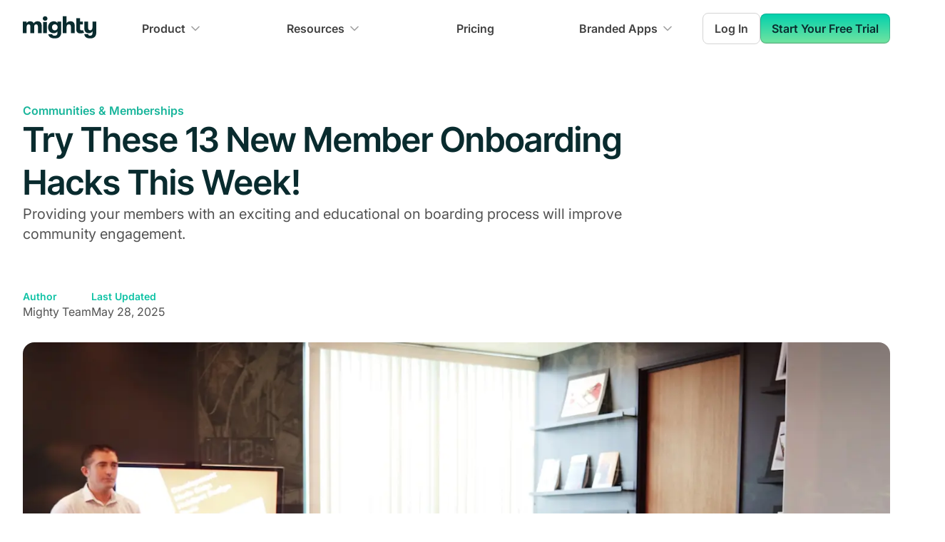

--- FILE ---
content_type: text/html; charset=UTF-8
request_url: https://www.mightynetworks.com/resources/improve-new-member-onboarding
body_size: 73988
content:
<!DOCTYPE html><html lang="en"><head><meta charSet="utf-8"/><meta http-equiv="x-ua-compatible" content="ie=edge"/><meta name="viewport" content="width=device-width, initial-scale=1, shrink-to-fit=no"/><meta name="generator" content="Gatsby 5.3.3"/><meta charSet="utf-8" data-gatsby-head="true"/><meta name="description" content="Providing your members with an exciting and educational on boarding process will improve community engagement." data-gatsby-head="true"/><meta property="og:locale" content="en_US" data-gatsby-head="true"/><meta property="og:description" content="Providing your members with an exciting and educational on boarding process will improve community engagement." data-gatsby-head="true"/><meta property="og:type" content="website" data-gatsby-head="true"/><meta property="og:title" content="13 Secrets for AMAZING New Member Onboarding (2025) | Mighty Networks" data-gatsby-head="true"/><meta property="og:url" content="https://www.mightynetworks.com/resources/improve-new-member-onboarding" data-gatsby-head="true"/><meta property="og:site_name" content="Mighty Networks" data-gatsby-head="true"/><meta property="article:publisher" content="https://www.facebook.com/mightynetworks/" data-gatsby-head="true"/><meta property="og:image" content="//images.ctfassets.net/m9n8o4ceoyuw/5mVczZzOwrSaEIQfwiiLEv/43d069f79a396aa711bf3c7e17cdb667/campaign-creators-gMsnXqILjp4-unsplash.jpg" data-gatsby-head="true"/><meta property="og:image:width" content="1200" data-gatsby-head="true"/><meta property="og:image:height" content="628" data-gatsby-head="true"/><meta name="twitter:card" content="summary_large_image" data-gatsby-head="true"/><meta name="twitter:site" content="@mightynetworks" data-gatsby-head="true"/><meta name="p:domain_verify" content="3c82a3bc2d7827cd07ce113817f8b776" data-gatsby-head="true"/><meta name="google-site-verification" content="sbA6mJiivGLVuHKS4y8fm_OjSNOKJHaNnvoHmv1134Y" data-gatsby-head="true"/><meta name="robots" content="index, follow, max-snippet:-1, max-image-preview:large, max-video-preview:-1" data-gatsby-head="true"/><meta name="twitter:label1" content="Written by" data-gatsby-head="true"/><meta name="twitter:data1" content="Mighty Team" data-gatsby-head="true"/><meta name="twitter:label2" content="Est. reading time" data-gatsby-head="true"/><meta name="twitter:data2" content="11 min" data-gatsby-head="true"/><meta name="twitter:image" content="https://images.ctfassets.net/m9n8o4ceoyuw/5mVczZzOwrSaEIQfwiiLEv/43d069f79a396aa711bf3c7e17cdb667/campaign-creators-gMsnXqILjp4-unsplash.jpg" data-gatsby-head="true"/><style data-href="/styles.86225051e77876081b72.css" data-identity="gatsby-global-css">@font-face{font-display:swap;font-family:InterTight;font-style:normal;font-weight:100 900;src:url(/static/InterTight.variable-1a6637707f1f349e23bb6fdabaa01b65.ttf)}@font-face{font-display:swap;font-family:InterTight;font-style:italic;font-weight:100 900;src:url(/static/InterTight.italic-1c018f34d310f70c6492de17262718f0.ttf)}@font-face{font-display:swap;font-family:Inter;font-style:normal;font-weight:100 900;src:url(/static/Inter.variable-e05c5f3d1fa6a3893d84c1eef4e89951.ttf)}@font-face{font-display:swap;font-family:Inter;font-style:italic;font-weight:100 900;src:url(/static/Inter.italic-831252f8ba7e1b5b243228bfa403d94b.ttf)}</style><title data-gatsby-head="true">13 Secrets for AMAZING New Member Onboarding (2025) | Mighty Networks</title><script type="text/javascript" data-gatsby-head="true">function OptanonWrapper() { }</script><script data-gatsby-head="true">(window).OFID = '61098a28c77af4159f2d5f6b';</script><script data-gatsby-head="true">var rng,crypto="undefined"!=typeof global&&(global.crypto||global.msCrypto);if(crypto&&crypto.getRandomValues){var rnds8=new Uint8Array(16);rng=function(){return crypto.getRandomValues(rnds8),rnds8}}if(!rng){var rnds=new Array(16);rng=function(){for(var r,n=0;n<16;n++)0==(3&n)&&(r=4294967296*Math.random()),rnds[n]=r>>>((3&n)<<3)&255;return rnds}}for(var byteToHex=[],i=0;i<256;++i)byteToHex[i]=(i+256).toString(16).substr(1);function bytesToUuid(r,n){var o=n||0,t=byteToHex;return t[r[o++]]+t[r[o++]]+t[r[o++]]+t[r[o++]]+"-"+t[r[o++]]+t[r[o++]]+"-"+t[r[o++]]+t[r[o++]]+"-"+t[r[o++]]+t[r[o++]]+"-"+t[r[o++]]+t[r[o++]]+t[r[o++]]+t[r[o++]]+t[r[o++]]+t[r[o++]]}function v4(r,n,o){var t=n&&o||0;"string"==typeof r&&(n="binary"==r?new Array(16):null,r=null);var a=(r=r||{}).random||(r.rng||rng)();if(a[6]=15&a[6]|64,a[8]=63&a[8]|128,n)for(var e=0;e<16;++e)n[t+e]=a[e];return n||bytesToUuid(a)}window.v4=v4;</script><script data-gatsby-head="true">
          window.getCookie = function(name) {
            var match = document.cookie.match(name + '=([^;]*)');
            return match ? match[1] : undefined;
          };
          window.setCookie = function(name, value, days, domain) {
            var d = new Date();
            d.setTime(d.getTime() + 24 * 60 * 60 * 1000 * days);
            document.cookie = name + "=" + value + ";domain=" + domain + ";path=/;expires=" + d.toGMTString();
          };
        </script><script type="text/javascript" src="/trackjs/trackjs.js" data-gatsby-head="true"></script><script type="text/javascript" src="/scripts/trackjs.init.js" data-gatsby-head="true"></script><script type="text/javascript" src="/scripts/querypropagate.init.js" data-gatsby-head="true"></script><script src="https://www.googletagmanager.com/gtag/js?id=G-7M2C06HKGP" data-gatsby-head="true"></script><script src="https://static.hsappstatic.net/MeetingsEmbed/ex/MeetingsEmbedCode.js" data-gatsby-head="true"></script><script type="text/javascript" src="https://js.hsforms.net/forms/v2.js" data-gatsby-head="true"></script><script type="text/javascript" id="hs-script-loader" src="https://js.hs-scripts.com/24271906.js" data-gatsby-head="true"></script><script src="https://assets.calendly.com/assets/external/forms.js" type="text/javascript" data-gatsby-head="true"></script><script type="text/javascript" src="https://assets.calendly.com/assets/external/widget.js" data-gatsby-head="true"></script><script type="text/javascript" src="https://www.wbus0a0h.com/scripts/sdk/everflow.js" data-gatsby-head="true"></script><script type="text/javascript" src="/scripts/everflow.init.js" data-gatsby-head="true"></script><link rel="canonical" href="https://www.mightynetworks.com/resources/improve-new-member-onboarding" data-gatsby-head="true"/><link rel="alternate" hrefLang="en" href="https://www.mightynetworks.com/resources/improve-new-member-onboarding" data-gatsby-head="true"/><link rel="alternate" hrefLang="x-default" href="https://www.mightynetworks.com/resources/improve-new-member-onboarding" data-gatsby-head="true"/><link rel="icon" type="image/png" sizes="32x32" href="[data-uri]" data-gatsby-head="true"/><link rel="icon" type="image/svg+xml" href="/favicon.svg" data-gatsby-head="true"/><link rel="dns-prefetch" href="https://connect.facebook.net" data-gatsby-head="true"/><link rel="preconnect" href="https://connect.facebook.net" data-gatsby-head="true"/><link rel="dns-prefetch" href="https://www.facebook.com" data-gatsby-head="true"/><link rel="preconnect" href="https://www.facebook.com" data-gatsby-head="true"/><link rel="dns-prefetch" href="https://www.googletagmanager.com" data-gatsby-head="true"/><link rel="preconnect" href="https://www.googletagmanager.com" data-gatsby-head="true"/><style>.gatsby-image-wrapper{position:relative;overflow:hidden}.gatsby-image-wrapper picture.object-fit-polyfill{position:static!important}.gatsby-image-wrapper img{bottom:0;height:100%;left:0;margin:0;max-width:none;padding:0;position:absolute;right:0;top:0;width:100%;object-fit:cover}.gatsby-image-wrapper [data-main-image]{opacity:0;transform:translateZ(0);transition:opacity .25s linear;will-change:opacity}.gatsby-image-wrapper-constrained{display:inline-block;vertical-align:top}</style><noscript><style>.gatsby-image-wrapper noscript [data-main-image]{opacity:1!important}.gatsby-image-wrapper [data-placeholder-image]{opacity:0!important}</style></noscript><script type="module">const e="undefined"!=typeof HTMLImageElement&&"loading"in HTMLImageElement.prototype;e&&document.body.addEventListener("load",(function(e){const t=e.target;if(void 0===t.dataset.mainImage)return;if(void 0===t.dataset.gatsbyImageSsr)return;let a=null,n=t;for(;null===a&&n;)void 0!==n.parentNode.dataset.gatsbyImageWrapper&&(a=n.parentNode),n=n.parentNode;const o=a.querySelector("[data-placeholder-image]"),r=new Image;r.src=t.currentSrc,r.decode().catch((()=>{})).then((()=>{t.style.opacity=1,o&&(o.style.opacity=0,o.style.transition="opacity 500ms linear")}))}),!0);</script><style data-styled="" data-styled-version="5.3.3">.dcVuRo{color:var(--text-primary);font-size:16px;overflow-x:clip;}/*!sc*/
data-styled.g1[id="sc-1fhal43-0"]{content:"dcVuRo,"}/*!sc*/
body{font-family:var(--font-family-body);margin:0;overflow-x:hidden;text-rendering:optimizeSpeed;-moz-osx-font-smoothing:grayscale;-webkit-font-smoothing:antialiased;width:100vw;}/*!sc*/
data-styled.g2[id="sc-global-cprfCo1"]{content:"sc-global-cprfCo1,"}/*!sc*/
:root{--font-size-text-xs:0.75rem;--font-size-text-sm:0.875rem;--font-size-text-md:1rem;--font-size-text-lg:1.125rem;--font-size-text-xl:1.25rem;--font-size-display-xs:1.5rem;--font-size-display-sm:1.875rem;--font-size-display-md:2.25rem;--font-size-display-lg:3rem;--font-size-display-xl:3.75rem;--font-size-display-2xl:4.5rem;--line-height-text-xs:1.125rem;--line-height-text-sm:1.25rem;--line-height-text-md:1.375rem;--line-height-text-lg:1.5rem;--line-height-text-xl:1.75rem;--line-height-display-xs:2rem;--line-height-display-sm:2.375rem;--line-height-display-md:2.75rem;--line-height-display-lg:3.75rem;--line-height-display-xl:4.5rem;--line-height-display-2xl:5.625rem;--font-weight-regular:400;--font-weight-medium:500;--font-weight-semibold:600;--font-weight-bold:700;--font-family-body:Inter,Arial,sans-serif;--font-family-display:InterTight,Arial,sans-serif;}/*!sc*/
data-styled.g3[id="sc-global-kpQdnv1"]{content:"sc-global-kpQdnv1,"}/*!sc*/
:root{--base-black:#000000;--base-white:#FFFFFF;--base-transparent:transparent;--gray-light-25:#FEFEFE;--gray-light-50:#FAFAFA;--gray-light-100:#F5F5F5;--gray-light-200:#E5E5E5;--gray-light-300:#D4D4D4;--gray-light-400:#A3A3A3;--gray-light-500:#737373;--gray-light-600:#525252;--gray-light-700:#404040;--gray-light-800:#262626;--gray-light-900:#171717;--gray-light-950:#0A0A0A;--gray-dark-25:#FAFAFA;--gray-dark-50:#F7F7F7;--gray-dark-100:#F0F0F1;--gray-dark-200:#ECECED;--gray-dark-300:#CECFD2;--gray-dark-400:#94979C;--gray-dark-500:#85888E;--gray-dark-600:#61656C;--gray-dark-700:#373A41;--gray-dark-800:#22262F;--gray-dark-900:#13161B;--gray-dark-950:#0C0E12;--brand-25:#E5FAF7;--brand-50:#CCF6EF;--brand-100:#A6EFE2;--brand-200:#80E7D6;--brand-300:#40DCC1;--brand-400:#1AD5B5;--brand-500:#00D0AD;--brand-600:#0DC2A4;--brand-700:#18B59B;--brand-800:#228375;--brand-900:#163639;--brand-950:#092B2E;--brand-bodi:#141921;--brand-podcast:#D84547;--brand-mighty-red:#FA4D50;--error-25:#FFFBFA;--error-50:#FEF3F2;--error-100:#FEE4E2;--error-200:#FECDCA;--error-300:#FDA29B;--error-400:#F97066;--error-500:#F04438;--error-600:#D92D20;--error-700:#B42318;--error-800:#912018;--error-900:#7A271A;--error-950:#55160C;--warning-25:#FFFCF5;--warning-50:#FFFAEB;--warning-100:#FEF0C7;--warning-200:#FEDF89;--warning-300:#FEC84B;--warning-400:#FDB022;--warning-500:#F79009;--warning-600:#DC6803;--warning-700:#B54708;--warning-800:#93370D;--warning-900:#7A2E0E;--warning-950:#E5E5E5;--success-25:#F6FEF9;--success-50:#ECFDF3;--success-100:#DCFAE6;--success-200:#ABEFC6;--success-300:#75E0A7;--success-400:#47CD89;--success-500:#17B26A;--success-600:#079455;--success-700:#067647;--success-800:#085D3A;--success-900:#074D31;--success-950:#053321;--gray-blue-25:#FCFCFD;--gray-blue-50:#F8F9FC;--gray-blue-100:#EAECF5;--gray-blue-200:#D5D9EB;--gray-blue-300:#B3B8DB;--gray-blue-400:#717BBC;--gray-blue-500:#4E5BA6;--gray-blue-600:#3E4784;--gray-blue-700:#363F72;--gray-blue-800:#293056;--gray-blue-900:#101323;--gray-blue-950:#0D0F1C;--gray-cool-25:#FCFCFD;--gray-cool-50:#F9F9FB;--gray-cool-100:#EFF1F5;--gray-cool-200:#DCDFEA;--gray-cool-300:#B9C0D4;--gray-cool-400:#7D89B0;--gray-cool-500:#5D6B98;--gray-cool-600:#4A5578;--gray-cool-700:#404968;--gray-cool-800:#30374F;--gray-cool-900:#111322;--gray-cool-950:#0E101B;--gray-modern-25:#FCFCFD;--gray-modern-50:#F8FAFC;--gray-modern-100:#EEF2F6;--gray-modern-200:#E3E8EF;--gray-modern-300:#CDD5DF;--gray-modern-400:#9AA4B2;--gray-modern-500:#697586;--gray-modern-600:#4B5565;--gray-modern-700:#4B5565;--gray-modern-800:#202939;--gray-modern-900:#121926;--gray-modern-950:#0D121C;--gray-neutral-25:#FCFCFD;--gray-neutral-50:#F9FAFB;--gray-neutral-100:#F3F4F6;--gray-neutral-200:#E5E7EB;--gray-neutral-300:#D2D6DB;--gray-neutral-400:#9DA4AE;--gray-neutral-500:#6C737F;--gray-neutral-600:#4D5761;--gray-neutral-700:#384250;--gray-neutral-800:#1F2A37;--gray-neutral-900:#111927;--gray-neutral-950:#0D121C;--gray-iron-25:#FCFCFC;--gray-iron-50:#FAFAFA;--gray-iron-100:#F4F4F5;--gray-iron-200:#E4E4E7;--gray-iron-300:#D1D1D6;--gray-iron-400:#A0A0AB;--gray-iron-500:#70707B;--gray-iron-600:#51525C;--gray-iron-700:#3F3F46;--gray-iron-800:#26272B;--gray-iron-900:#1A1A1E;--gray-iron-950:#131316;--gray-true-25:#FCFCFC;--gray-true-50:#F7F7F7;--gray-true-100:#F5F5F5;--gray-true-200:#E5E5E5;--gray-true-300:#D6D6D6;--gray-true-400:#A3A3A3;--gray-true-500:#737373;--gray-true-600:#525252;--gray-true-700:#424242;--gray-true-800:#292929;--gray-true-900:#141414;--gray-true-950:#0F0F0F;--gray-warm-25:#FDFDFC;--gray-warm-50:#FAFAF9;--gray-warm-100:#F5F5F4;--gray-warm-200:#E7E5E4;--gray-warm-300:#D7D3D0;--gray-warm-400:#A9A29D;--gray-warm-500:#79716B;--gray-warm-600:#57534E;--gray-warm-700:#44403C;--gray-warm-800:#292524;--gray-warm-900:#1C1917;--gray-warm-950:#171412;--moss-25:#FAFDF7;--moss-50:#F5FBEE;--moss-100:#E6F4D7;--moss-200:#CEEAB0;--moss-300:#ACDC79;--moss-400:#86CB3C;--moss-500:#669F2A;--moss-600:#4F7A21;--moss-700:#3F621A;--moss-800:#335015;--moss-900:#2B4212;--moss-950:#1A2808;--green-light-25:#FAFEF5;--green-light-50:#F3FEE7;--green-light-100:#E3FBCC;--green-light-200:#D0F8AB;--green-light-300:#A6EF67;--green-light-400:#85E13A;--green-light-500:#66C61C;--green-light-600:#4CA30D;--green-light-700:#3B7C0F;--green-light-800:#326212;--green-light-900:#2B5314;--green-light-950:#15290A;--green-25:#F6FEF9;--green-50:#EDFCF2;--green-100:#D3F8DF;--green-200:#AAFOC4;--green-300:#73E2A3;--green-400:#3CBF7F;--green-500:#16B364;--green-600:#099250;--green-700:#087443;--green-800:#095C37;--green-900:#084C2E;--green-950:#052E1C;--teal-25:#F6FEFC;--teal-50:#F0FDF9;--teal-100:#CCFBF1;--teal-200:#99F6E0;--teal-300:#5FE9D0;--teal-400:#2ED3B7;--teal-500:#15B79E;--teal-600:#0E9384;--teal-700:#107569;--teal-800:#125D56;--teal-900:#134E48;--teal-950:#0A2926;--cyan-25:#F5FEFF;--cyan-50:#ECFDFF;--cyan-100:#CFF9FE;--cyan-200:#A5F0FC;--cyan-300:#67E3F9;--cyan-400:#22CCEE;--cyan-500:#06AED4;--cyan-600:#088AB2;--cyan-700:#0E7090;--cyan-800:#155B75;--cyan-900:#164C63;--cyan-950:#0D2D3A;--blue-light-25:#F5FBFF;--blue-light-50:#F0F9FF;--blue-light-100:#E0F2FE;--blue-light-200:#B9E6FE;--blue-light-300:#7CD4FD;--blue-light-400:#36BFFA;--blue-light-500:#0BA5EC;--blue-light-600:#0086C9;--blue-light-700:#026AA2;--blue-light-800:#065986;--blue-light-900:#0B4A6F;--blue-light-950:#062C41;--blue-25:#F5FAFF;--blue-50:#EFF8FF;--blue-100:#D1E9FF;--blue-200:#B2DDFF;--blue-300:#84CAFF;--blue-400:#53B1FD;--blue-500:#2E90FA;--blue-600:#1570EF;--blue-700:#175CD3;--blue-800:#1849A9;--blue-900:#194185;--blue-950:#102A56;--blue-dark-25:#F5F8FF;--blue-dark-50:#EFF4FF;--blue-dark-100:#D1E0FF;--blue-dark-200:#B2CCFF;--blue-dark-300:#84ADFF;--blue-dark-400:#528BFF;--blue-dark-500:#2970FF;--blue-dark-600:#155EEF;--blue-dark-700:#004EEB;--blue-dark-800:#0040C1;--blue-dark-900:#00359E;--blue-dark-950:#002266;--indigo-25:#F5F8FF;--indigo-50:#EEF4FF;--indigo-100:#E0EAFF;--indigo-200:#C7D7FE;--indigo-300:#A4BCFD;--indigo-400:#8098F9;--indigo-500:#6172F3;--indigo-600:#444CE7;--indigo-700:#3538CD;--indigo-800:#2D31A6;--indigo-900:#2D3282;--indigo-950:#1F235B;--violet-25:#FBFAFF;--violet-50:#F5F3FF;--violet-100:#ECE9FE;--violet-200:#DDD6FE;--violet-300:#C3B5FD;--violet-400:#A48AFB;--violet-500:#875BF7;--violet-600:#7839EE;--violet-700:#6927DA;--violet-800:#5720B7;--violet-900:#491C96;--violet-950:#2E125E;--purple-25:#FAFAFF;--purple-50:#F4F3FF;--purple-100:#EBE9FE;--purple-200:#D9D6FE;--purple-300:#BDB4FE;--purple-400:#9B8AFB;--purple-500:#7A5AF8;--purple-600:#6938EF;--purple-700:#5925DC;--purple-800:#4A1FB8;--purple-900:#3E1C96;--purple-950:#27115F;--fuchsia-25:#FEFAFF;--fuchsia-50:#FDF4FF;--fuchsia-100:#FBE8FF;--fuchsia-200:#F6D0FE;--fuchsia-300:#EEAAFD;--fuchsia-400:#E478FA;--fuchsia-500:#D444F1;--fuchsia-600:#BA24D5;--fuchsia-700:#9F1AB1;--fuchsia-800:#821890;--fuchsia-900:#6F1877;--fuchsia-950:#47104C;--pink-25:#FEF6FB;--pink-50:#FDF2FA;--pink-100:#FCE7F6;--pink-200:#FCCEEE;--pink-300:#FAA7E0;--pink-400:#F670C7;--pink-500:#EE46BC;--pink-600:#DD2590;--pink-700:#C11574;--pink-800:#9E165F;--pink-900:#851651;--pink-950:#4E0D30;--rose-25:#FFF5F6;--rose-50:#FFF1F3;--rose-100:#FFE4E8;--rose-200:#FECDD6;--rose-300:#FEA3B4;--rose-400:#FD6F8E;--rose-500:#F63D68;--rose-600:#E31B54;--rose-700:#C01048;--rose-800:#A11043;--rose-900:#89123E;--rose-950:#510B24;--orange-dark-25:#FFF9F5;--orange-dark-50:#FFF4ED;--orange-dark-100:#FFE6D5;--orange-dark-200:#FFD6AE;--orange-dark-300:#FF9C66;--orange-dark-400:#FF692E;--orange-dark-500:#FF4405;--orange-dark-600:#E62E05;--orange-dark-700:#BC1B06;--orange-dark-800:#97180C;--orange-dark-900:#771A0D;--orange-dark-950:#57130A;--orange-25:#FEF6EE;--orange-50:#FEF6EE;--orange-100:#FDEAD7;--orange-200:#F9DBAF;--orange-300:#F7B27A;--orange-400:#F38744;--orange-500:#EF6820;--orange-600:#E04F16;--orange-700:#B93815;--orange-800:#932F19;--orange-900:#772917;--orange-950:#511C10;--yellow-25:#FEFDF0;--yellow-50:#FEFBE8;--yellow-100:#FEF7C3;--yellow-200:#FEEE95;--yellow-300:#FDE272;--yellow-400:#FAC515;--yellow-500:#EAAA08;--yellow-600:#CA8504;--yellow-700:#A15C07;--yellow-800:#854A0E;--yellow-900:#713B12;--yellow-950:#542C0D;--alpha-white-light-10:rgba(255,255,255,0.1);--alpha-white-light-20:rgba(255,255,255,0.2);--alpha-white-light-30:rgba(255,255,255,0.3);--alpha-white-light-40:rgba(255,255,255,0.4);--alpha-white-light-50:rgba(255,255,255,0.5);--alpha-white-light-60:rgba(255,255,255,0.6);--alpha-white-light-70:rgba(255,255,255,0.7);--alpha-white-light-80:rgba(255,255,255,0.8);--alpha-white-light-90:rgba(255,255,255,0.9);--alpha-white-light-100:rgba(255,255,255,1);--alpha-white-dark-10:rgba(12,14,18,0.1);--alpha-white-dark-20:rgba(12,14,18,0.2);--alpha-white-dark-30:rgba(12,14,18,0.3);--alpha-white-dark-40:rgba(12,14,18,0.4);--alpha-white-dark-50:rgba(12,14,18,0.5);--alpha-white-dark-60:rgba(12,14,18,0.6);--alpha-white-dark-70:rgba(12,14,18,0.7);--alpha-white-dark-80:rgba(12,14,18,0.8);--alpha-white-dark-90:rgba(12,14,18,0.9);--alpha-white-dark-100:rgba(12,14,18,1);--alpha-black-light-10:rgba(0,0,0,0.1);--alpha-black-light-20:rgba(0,0,0,0.2);--alpha-black-light-30:rgba(0,0,0,0.3);--alpha-black-light-40:rgba(0,0,0,0.4);--alpha-black-light-50:rgba(0,0,0,0.5);--alpha-black-light-60:rgba(0,0,0,0.6);--alpha-black-light-70:rgba(0,0,0,0.7);--alpha-black-light-80:rgba(0,0,0,0.8);--alpha-black-light-90:rgba(0,0,0,0.9);--alpha-black-light-100:rgba(0,0,0,1);--alpha-black-dark-10:rgba(255,255,255,0.1);--alpha-black-dark-20:rgba(255,255,255,0.2);--alpha-black-dark-30:rgba(255,255,255,0.3);--alpha-black-dark-40:rgba(255,255,255,0.4);--alpha-black-dark-50:rgba(255,255,255,0.5);--alpha-black-dark-60:rgba(255,255,255,0.6);--alpha-black-dark-70:rgba(255,255,255,0.7);--alpha-black-dark-80:rgba(255,255,255,0.8);--alpha-black-dark-90:rgba(255,255,255,0.9);--alpha-black-dark-100:rgba(255,255,255,1);}/*!sc*/
data-styled.g4[id="sc-global-bUOitZ1"]{content:"sc-global-bUOitZ1,"}/*!sc*/
:root{--gradient-gray-600-500-90deg:linear-gradient(90deg,#525252 0%,#737373 100%);--gradient-gray-700-600-45deg:linear-gradient(45deg,#404040 0%,#525252 100%);--gradient-gray-800-600-45deg:linear-gradient(45deg,#262626 0%,#525252 100%);--gradient-gray-800-600-90deg:linear-gradient(90deg,#262626 0%,#525252 100%);--gradient-gray-800-700-26deg:linear-gradient(26deg,#262626 0%,#404040 100%);--gradient-gray-900-600-45deg:linear-gradient(45deg,#171717 0%,#525252 100%);--gradient-gray-900-700-45deg:linear-gradient(45deg,#171717 0%,#404040 100%);--gradient-gray-50-white-180deg:linear-gradient(180deg,#FAFAFA 0%,#FFFFFF 100%);--gradient-gray-100-white-180deg:linear-gradient(180deg,#F5F5F5 0%,#FFFFFF 100%);--gradient-gray-100-25-180deg:linear-gradient(180deg,#F5F5F5 0%,#FEFEFE 100%);--gradient-gray-100-50-180deg:linear-gradient(180deg,#F5F5F5 0%,#FAFAFA 100%);--gradient-gray-200-25-180deg:linear-gradient(180deg,#E5E5E5 0%,#FEFEFE 100%);--gradient-gray-200-50-180deg:linear-gradient(180deg,#E5E5E5 0%,#FAFAFA 100%);--gradient-gray-200-100-180deg:linear-gradient(180deg,#E5E5E5 0%,#F5F5F5 100%);--gradient-brand-600-500-90deg:linear-gradient(90deg,#0DC2A4 0%,#00D0AD 100%);--gradient-brand-700-600-45deg:linear-gradient(45deg,#18B59B 0%,#0DC2A4 100%);--gradient-brand-800-600-45deg:linear-gradient(45deg,#228375 0%,#0DC2A4 100%);--gradient-brand-800-600-90deg:linear-gradient(90deg,#228375 0%,#0DC2A4 100%);--gradient-brand-800-700-26deg:linear-gradient(26deg,#228375 0%,#18B59B 100%);--gradient-brand-900-600-45deg:linear-gradient(45deg,#163639 0%,#0DC2A4 100%);--gradient-brand-900-700-45deg:linear-gradient(45deg,#163639 0%,#18B59B 100%);--gradient-linear-01:linear-gradient(180deg,#00D0AD 0%,#BDF198 163.64%);}/*!sc*/
data-styled.g5[id="sc-global-fXYSOl1"]{content:"sc-global-fXYSOl1,"}/*!sc*/
:root{--text-primary:var(--brand-950);--text-primary-on-brand:var(--base-white);--text-secondary:var(--gray-light-700);--text-secondary-hover:var(--gray-light-800);--text-secondary-on-brand:var(--brand-200);--text-tertiary:var(--gray-light-600);--text-tertiary-hover:var(--gray-light-700);--text-tertiary-on-brand:var(--brand-200);--text-quaternary:var(--gray-light-500);--text-quaternary-on-brand:var(--brand-300);--text-white:var(--base-white);--text-disabled:var(--gray-light-500);--text-placeholder:var(--gray-light-500);--text-placeholder-subtle:var(--gray-light-300);--text-brand-primary:var(--brand-900);--text-brand-secondary:var(--brand-700);--text-brand-secondary-hover:var(--brand-800);--text-brand-tertiary:var(--brand-600);--text-brand-tertiary-alt:var(--brand-600);--text-brand-bodi:var(--brand-bodi);--text-error-primary:var(--error-600);--text-error-primary-hover:var(--error-700);--text-warning-primary:var(--warning-600);--text-success-primary:var(--success-600);--text-button-primary:var(--brand-950);--border-primary:var(--gray-light-300);--border-secondary:var(--gray-light-200);--border-secondary-alt:var(--alpha-black-light-10);--border-tertiary:var(--gray-light-100);--border-disabled:var(--gray-light-300);--border-disabled-subtle:var(--gray-light-200);--border-brand:var(--brand-500);--border-brand-alt:var(--brand-600);--border-error:var(--error-500);--border-error-subtle:var(--error-300);--fg-primary:var(--gray-light-900);--fg-secondary:var(--gray-light-700);--fg-secondary-hover:var(--gray-light-800);--fg-tertiary:var(--gray-light-600);--fg-tertiary-hover:var(--gray-light-700);--fg-quaternary:var(--gray-light-400);--fg-quaternary-hover:var(--gray-light-500);--fg-white:var(--base-white);--fg-disabled:var(--gray-light-400);--fg-disabled-subtle:var(--gray-light-300);--fg-brand-primary:var(--brand-600);--fg-brand-primary-alt:var(--brand-600);--fg-brand-secondary:var(--brand-500);--fg-brand-secondary-alt:var(--brand-500);--fg-brand-secondary-hover:var(--brand-600);--fg-error-primary:var(--error-600);--fg-error-secondary:var(--error-500);--fg-warning-primary:var(--warning-600);--fg-warning-secondary:var(--warning-500);--fg-success-primary:var(--success-600);--fg-success-secondary:var(--success-500);--fg-featured-icon-brand:var(--brand-600);--bg-primary:var(--base-white);--bg-primary-alt:var(--base-white);--bg-primary-hover:var(--gray-light-50);--bg-primary-solid:var(--brand-950);--bg-secondary:var(--gray-light-50);--bg-secondary-alt:var(--gray-light-50);--bg-secondary-hover:var(--gray-light-100);--bg-secondary-subtle:var(--gray-light-25);--bg-secondary-solid:var(--gray-light-600);--bg-tertiary:var(--gray-light-100);--bg-quaternary:var(--gray-light-200);--bg-active:var(--gray-light-50);--bg-disabled:var(--gray-light-100);--bg-disabled-subtle:var(--gray-light-50);--bg-overlay:var(--gray-light-950);--bg-brand-primary:var(--brand-50);--bg-brand-primary-alt:var(--brand-50);--bg-brand-secondary:var(--brand-100);--bg-brand-solid:var(--brand-600);--bg-brand-solid-hover:var(--brand-700);--bg-brand-section:var(--brand-800);--bg-brand-section-subtle:var(--brand-700);--bg-brand-bodi:var(--brand-bodi);--bg-brand-podcast:var(--brand-podcast);--bg-brand-mighty-red:var(--brand-mighty-red);--bg-error-primary:var(--error-50);--bg-error-secondary:var(--error-100);--bg-error-solid:var(--error-600);--bg-error-solid-hover:var(--error-700);--bg-warning-primary:var(--warning-50);--bg-warning-secondary:var(--warning-100);--bg-warning-solid:var(--warning-600);--bg-success-primary:var(--success-50);--bg-success-secondary:var(--success-100);--bg-success-solid:var(--success-600);--focus-ring:var(--brand-500);--focus-ring-error:var(--error-500);}/*!sc*/
[data-color-mode="dark"]{--text-primary:var(--gray-dark-50);--text-primary-on-brand:var(--gray-dark-50);--text-secondary:var(--gray-dark-300);--text-secondary-hover:var(--gray-dark-200);--text-secondary-on-brand:var(--gray-dark-300);--text-tertiary:var(--gray-dark-400);--text-tertiary-hover:var(--gray-dark-300);--text-tertiary-on-brand:var(--gray-dark-400);--text-quaternary:var(--gray-dark-400);--text-quaternary-on-brand:var(--gray-dark-400);--text-white:var(--base-white);--text-disabled:var(--gray-dark-500);--text-placeholder:var(--gray-dark-500);--text-placeholder-subtle:var(--gray-dark-700);--text-brand-primary:var(--gray-dark-50);--text-brand-secondary:var(--gray-dark-300);--text-brand-secondary-hover:var(--gray-dark-200);--text-brand-tertiary:var(--gray-dark-400);--text-brand-tertiary-alt:var(--gray-dark-50);--text-brand-bodi:var(--brand-bodi);--text-error-primary:var(--error-400);--text-error-primary-hover:var(--error-300);--text-warning-primary:var(--warning-400);--text-success-primary:var(--success-400);--text-button-primary:var(--gray-dark-700);--border-primary:var(--gray-dark-700);--border-secondary:var(--gray-dark-800);--border-secondary-alt:var(--gray-dark-800);--border-tertiary:var(--gray-dark-800);--border-disabled:var(--gray-dark-700);--border-disabled-subtle:var(--gray-dark-800);--border-brand:var(--brand-400);--border-brand-alt:var(--gray-dark-700);--border-error:var(--error-400);--border-error-subtle:var(--error-500);--fg-primary:var(--base-white);--fg-secondary:var(--gray-dark-300);--fg-secondary-hover:var(--gray-dark-200);--fg-tertiary:var(--gray-dark-400);--fg-tertiary-hover:var(--gray-dark-300);--fg-quaternary:var(--gray-dark-600);--fg-quaternary-hover:var(--gray-dark-500);--fg-white:var(--base-white);--fg-disabled:var(--gray-dark-500);--fg-disabled-subtle:var(--gray-dark-600);--fg-brand-primary:var(--brand-500);--fg-brand-primary-alt:var(--gray-dark-300);--fg-brand-secondary:var(--brand-500);--fg-brand-secondary-alt:var(--gray-dark-600);--fg-brand-secondary-hover:var(--gray-dark-500);--fg-error-primary:var(--error-500);--fg-error-secondary:var(--error-400);--fg-warning-primary:var(--warning-500);--fg-warning-secondary:var(--warning-400);--fg-success-primary:var(--success-500);--fg-success-secondary:var(--success-400);--fg-featured-icon-brand:var(--brand-950);--bg-primary:var(--brand-950);--bg-primary-alt:var(--brand-900);--bg-primary-hover:var(--gray-dark-800);--bg-primary-solid:var(--brand-900);--bg-secondary:var(--brand-900);--bg-secondary-alt:var(--brand-950);--bg-secondary-hover:var(--gray-dark-800);--bg-secondary-subtle:var(--gray-dark-900);--bg-secondary-solid:var(--gray-dark-600);--bg-tertiary:var(--gray-dark-800);--bg-quaternary:var(--gray-dark-700);--bg-active:var(--gray-dark-800);--bg-disabled:var(--gray-dark-800);--bg-disabled-subtle:var(--gray-dark-900);--bg-overlay:var(--gray-dark-800);--bg-brand-primary:var(--brand-500);--bg-brand-primary-alt:var(--brand-900);--bg-brand-secondary:var(--brand-600);--bg-brand-solid:var(--brand-600);--bg-brand-solid-hover:var(--brand-500);--bg-brand-section:var(--brand-900);--bg-brand-section-subtle:var(--brand-950);--bg-brand-bodi:var(--brand-bodi);--bg-brand-podcast:var(--brand-podcast);--bg-brand-mighty-red:var(--brand-mighty-red);--bg-error-primary:var(--error-950);--bg-error-secondary:var(--error-600);--bg-error-solid:var(--error-600);--bg-error-solid-hover:var(--error-500);--bg-warning-primary:var(--warning-950);--bg-warning-secondary:var(--warning-600);--bg-warning-solid:var(--warning-600);--bg-success-primary:var(--success-950);--bg-success-secondary:var(--success-600);--bg-success-solid:var(--success-600);--focus-ring:var(--brand-500);--focus-ring-error:var(--error-500);}/*!sc*/
[data-color-mode="light"]{--text-primary:var(--brand-950);--text-primary-on-brand:var(--base-white);--text-secondary:var(--gray-light-700);--text-secondary-hover:var(--gray-light-800);--text-secondary-on-brand:var(--brand-200);--text-tertiary:var(--gray-light-600);--text-tertiary-hover:var(--gray-light-700);--text-tertiary-on-brand:var(--brand-200);--text-quaternary:var(--gray-light-500);--text-quaternary-on-brand:var(--brand-300);--text-white:var(--base-white);--text-disabled:var(--gray-light-500);--text-placeholder:var(--gray-light-500);--text-placeholder-subtle:var(--gray-light-300);--text-brand-primary:var(--brand-900);--text-brand-secondary:var(--brand-700);--text-brand-secondary-hover:var(--brand-800);--text-brand-tertiary:var(--brand-600);--text-brand-tertiary-alt:var(--brand-600);--text-brand-bodi:var(--brand-bodi);--text-error-primary:var(--error-600);--text-error-primary-hover:var(--error-700);--text-warning-primary:var(--warning-600);--text-success-primary:var(--success-600);--text-button-primary:var(--brand-950);--border-primary:var(--gray-light-300);--border-secondary:var(--gray-light-200);--border-secondary-alt:var(--alpha-black-light-10);--border-tertiary:var(--gray-light-100);--border-disabled:var(--gray-light-300);--border-disabled-subtle:var(--gray-light-200);--border-brand:var(--brand-500);--border-brand-alt:var(--brand-600);--border-error:var(--error-500);--border-error-subtle:var(--error-300);--fg-primary:var(--gray-light-900);--fg-secondary:var(--gray-light-700);--fg-secondary-hover:var(--gray-light-800);--fg-tertiary:var(--gray-light-600);--fg-tertiary-hover:var(--gray-light-700);--fg-quaternary:var(--gray-light-400);--fg-quaternary-hover:var(--gray-light-500);--fg-white:var(--base-white);--fg-disabled:var(--gray-light-400);--fg-disabled-subtle:var(--gray-light-300);--fg-brand-primary:var(--brand-600);--fg-brand-primary-alt:var(--brand-600);--fg-brand-secondary:var(--brand-500);--fg-brand-secondary-alt:var(--brand-500);--fg-brand-secondary-hover:var(--brand-600);--fg-error-primary:var(--error-600);--fg-error-secondary:var(--error-500);--fg-warning-primary:var(--warning-600);--fg-warning-secondary:var(--warning-500);--fg-success-primary:var(--success-600);--fg-success-secondary:var(--success-500);--fg-featured-icon-brand:var(--brand-600);--bg-primary:var(--base-white);--bg-primary-alt:var(--base-white);--bg-primary-hover:var(--gray-light-50);--bg-primary-solid:var(--brand-950);--bg-secondary:var(--gray-light-50);--bg-secondary-alt:var(--gray-light-50);--bg-secondary-hover:var(--gray-light-100);--bg-secondary-subtle:var(--gray-light-25);--bg-secondary-solid:var(--gray-light-600);--bg-tertiary:var(--gray-light-100);--bg-quaternary:var(--gray-light-200);--bg-active:var(--gray-light-50);--bg-disabled:var(--gray-light-100);--bg-disabled-subtle:var(--gray-light-50);--bg-overlay:var(--gray-light-950);--bg-brand-primary:var(--brand-50);--bg-brand-primary-alt:var(--brand-50);--bg-brand-secondary:var(--brand-100);--bg-brand-solid:var(--brand-600);--bg-brand-solid-hover:var(--brand-700);--bg-brand-section:var(--brand-800);--bg-brand-section-subtle:var(--brand-700);--bg-brand-bodi:var(--brand-bodi);--bg-brand-podcast:var(--brand-podcast);--bg-brand-mighty-red:var(--brand-mighty-red);--bg-error-primary:var(--error-50);--bg-error-secondary:var(--error-100);--bg-error-solid:var(--error-600);--bg-error-solid-hover:var(--error-700);--bg-warning-primary:var(--warning-50);--bg-warning-secondary:var(--warning-100);--bg-warning-solid:var(--warning-600);--bg-success-primary:var(--success-50);--bg-success-secondary:var(--success-100);--bg-success-solid:var(--success-600);--focus-ring:var(--brand-500);--focus-ring-error:var(--error-500);}/*!sc*/
.color-mode-dark{--text-primary:var(--gray-dark-50);--text-primary-on-brand:var(--gray-dark-50);--text-secondary:var(--gray-dark-300);--text-secondary-hover:var(--gray-dark-200);--text-secondary-on-brand:var(--gray-dark-300);--text-tertiary:var(--gray-dark-400);--text-tertiary-hover:var(--gray-dark-300);--text-tertiary-on-brand:var(--gray-dark-400);--text-quaternary:var(--gray-dark-400);--text-quaternary-on-brand:var(--gray-dark-400);--text-white:var(--base-white);--text-disabled:var(--gray-dark-500);--text-placeholder:var(--gray-dark-500);--text-placeholder-subtle:var(--gray-dark-700);--text-brand-primary:var(--gray-dark-50);--text-brand-secondary:var(--gray-dark-300);--text-brand-secondary-hover:var(--gray-dark-200);--text-brand-tertiary:var(--gray-dark-400);--text-brand-tertiary-alt:var(--gray-dark-50);--text-brand-bodi:var(--brand-bodi);--text-error-primary:var(--error-400);--text-error-primary-hover:var(--error-300);--text-warning-primary:var(--warning-400);--text-success-primary:var(--success-400);--text-button-primary:var(--gray-dark-700);--border-primary:var(--gray-dark-700);--border-secondary:var(--gray-dark-800);--border-secondary-alt:var(--gray-dark-800);--border-tertiary:var(--gray-dark-800);--border-disabled:var(--gray-dark-700);--border-disabled-subtle:var(--gray-dark-800);--border-brand:var(--brand-400);--border-brand-alt:var(--gray-dark-700);--border-error:var(--error-400);--border-error-subtle:var(--error-500);--fg-primary:var(--base-white);--fg-secondary:var(--gray-dark-300);--fg-secondary-hover:var(--gray-dark-200);--fg-tertiary:var(--gray-dark-400);--fg-tertiary-hover:var(--gray-dark-300);--fg-quaternary:var(--gray-dark-600);--fg-quaternary-hover:var(--gray-dark-500);--fg-white:var(--base-white);--fg-disabled:var(--gray-dark-500);--fg-disabled-subtle:var(--gray-dark-600);--fg-brand-primary:var(--brand-500);--fg-brand-primary-alt:var(--gray-dark-300);--fg-brand-secondary:var(--brand-500);--fg-brand-secondary-alt:var(--gray-dark-600);--fg-brand-secondary-hover:var(--gray-dark-500);--fg-error-primary:var(--error-500);--fg-error-secondary:var(--error-400);--fg-warning-primary:var(--warning-500);--fg-warning-secondary:var(--warning-400);--fg-success-primary:var(--success-500);--fg-success-secondary:var(--success-400);--fg-featured-icon-brand:var(--brand-950);--bg-primary:var(--brand-950);--bg-primary-alt:var(--brand-900);--bg-primary-hover:var(--gray-dark-800);--bg-primary-solid:var(--brand-900);--bg-secondary:var(--brand-900);--bg-secondary-alt:var(--brand-950);--bg-secondary-hover:var(--gray-dark-800);--bg-secondary-subtle:var(--gray-dark-900);--bg-secondary-solid:var(--gray-dark-600);--bg-tertiary:var(--gray-dark-800);--bg-quaternary:var(--gray-dark-700);--bg-active:var(--gray-dark-800);--bg-disabled:var(--gray-dark-800);--bg-disabled-subtle:var(--gray-dark-900);--bg-overlay:var(--gray-dark-800);--bg-brand-primary:var(--brand-500);--bg-brand-primary-alt:var(--brand-900);--bg-brand-secondary:var(--brand-600);--bg-brand-solid:var(--brand-600);--bg-brand-solid-hover:var(--brand-500);--bg-brand-section:var(--brand-900);--bg-brand-section-subtle:var(--brand-950);--bg-brand-bodi:var(--brand-bodi);--bg-brand-podcast:var(--brand-podcast);--bg-brand-mighty-red:var(--brand-mighty-red);--bg-error-primary:var(--error-950);--bg-error-secondary:var(--error-600);--bg-error-solid:var(--error-600);--bg-error-solid-hover:var(--error-500);--bg-warning-primary:var(--warning-950);--bg-warning-secondary:var(--warning-600);--bg-warning-solid:var(--warning-600);--bg-success-primary:var(--success-950);--bg-success-secondary:var(--success-600);--bg-success-solid:var(--success-600);--focus-ring:var(--brand-500);--focus-ring-error:var(--error-500);}/*!sc*/
.color-mode-light{--text-primary:var(--brand-950);--text-primary-on-brand:var(--base-white);--text-secondary:var(--gray-light-700);--text-secondary-hover:var(--gray-light-800);--text-secondary-on-brand:var(--brand-200);--text-tertiary:var(--gray-light-600);--text-tertiary-hover:var(--gray-light-700);--text-tertiary-on-brand:var(--brand-200);--text-quaternary:var(--gray-light-500);--text-quaternary-on-brand:var(--brand-300);--text-white:var(--base-white);--text-disabled:var(--gray-light-500);--text-placeholder:var(--gray-light-500);--text-placeholder-subtle:var(--gray-light-300);--text-brand-primary:var(--brand-900);--text-brand-secondary:var(--brand-700);--text-brand-secondary-hover:var(--brand-800);--text-brand-tertiary:var(--brand-600);--text-brand-tertiary-alt:var(--brand-600);--text-brand-bodi:var(--brand-bodi);--text-error-primary:var(--error-600);--text-error-primary-hover:var(--error-700);--text-warning-primary:var(--warning-600);--text-success-primary:var(--success-600);--text-button-primary:var(--brand-950);--border-primary:var(--gray-light-300);--border-secondary:var(--gray-light-200);--border-secondary-alt:var(--alpha-black-light-10);--border-tertiary:var(--gray-light-100);--border-disabled:var(--gray-light-300);--border-disabled-subtle:var(--gray-light-200);--border-brand:var(--brand-500);--border-brand-alt:var(--brand-600);--border-error:var(--error-500);--border-error-subtle:var(--error-300);--fg-primary:var(--gray-light-900);--fg-secondary:var(--gray-light-700);--fg-secondary-hover:var(--gray-light-800);--fg-tertiary:var(--gray-light-600);--fg-tertiary-hover:var(--gray-light-700);--fg-quaternary:var(--gray-light-400);--fg-quaternary-hover:var(--gray-light-500);--fg-white:var(--base-white);--fg-disabled:var(--gray-light-400);--fg-disabled-subtle:var(--gray-light-300);--fg-brand-primary:var(--brand-600);--fg-brand-primary-alt:var(--brand-600);--fg-brand-secondary:var(--brand-500);--fg-brand-secondary-alt:var(--brand-500);--fg-brand-secondary-hover:var(--brand-600);--fg-error-primary:var(--error-600);--fg-error-secondary:var(--error-500);--fg-warning-primary:var(--warning-600);--fg-warning-secondary:var(--warning-500);--fg-success-primary:var(--success-600);--fg-success-secondary:var(--success-500);--fg-featured-icon-brand:var(--brand-600);--bg-primary:var(--base-white);--bg-primary-alt:var(--base-white);--bg-primary-hover:var(--gray-light-50);--bg-primary-solid:var(--brand-950);--bg-secondary:var(--gray-light-50);--bg-secondary-alt:var(--gray-light-50);--bg-secondary-hover:var(--gray-light-100);--bg-secondary-subtle:var(--gray-light-25);--bg-secondary-solid:var(--gray-light-600);--bg-tertiary:var(--gray-light-100);--bg-quaternary:var(--gray-light-200);--bg-active:var(--gray-light-50);--bg-disabled:var(--gray-light-100);--bg-disabled-subtle:var(--gray-light-50);--bg-overlay:var(--gray-light-950);--bg-brand-primary:var(--brand-50);--bg-brand-primary-alt:var(--brand-50);--bg-brand-secondary:var(--brand-100);--bg-brand-solid:var(--brand-600);--bg-brand-solid-hover:var(--brand-700);--bg-brand-section:var(--brand-800);--bg-brand-section-subtle:var(--brand-700);--bg-brand-bodi:var(--brand-bodi);--bg-brand-podcast:var(--brand-podcast);--bg-brand-mighty-red:var(--brand-mighty-red);--bg-error-primary:var(--error-50);--bg-error-secondary:var(--error-100);--bg-error-solid:var(--error-600);--bg-error-solid-hover:var(--error-700);--bg-warning-primary:var(--warning-50);--bg-warning-secondary:var(--warning-100);--bg-warning-solid:var(--warning-600);--bg-success-primary:var(--success-50);--bg-success-secondary:var(--success-100);--bg-success-solid:var(--success-600);--focus-ring:var(--brand-500);--focus-ring-error:var(--error-500);}/*!sc*/
data-styled.g6[id="sc-global-ABtbb1"]{content:"sc-global-ABtbb1,"}/*!sc*/
:root{--shadow-color-xs:rgba(10,13,18,0.05);--shadow-color-sm-01:rgba(10,13,18,0.1);--shadow-color-sm-02:rgba(10,13,18,0.1);--shadow-color-md-01:rgba(10,13,18,0.1);--shadow-color-md-02:rgba(10,13,18,0.06);--shadow-color-lg-01:rgba(10,13,18,0.08);--shadow-color-lg-02:rgba(10,13,18,0.03);--shadow-color-lg-03:rgba(10,13,18,0.04);--shadow-color-xl-01:rgba(10,13,18,0.08);--shadow-color-xl-02:rgba(10,13,18,0.03);--shadow-color-xl-03:rgba(10,13,18,0.04);--shadow-color-2xl-01:rgba(10,13,18,0.18);--shadow-color-2xl-02:rgba(10,13,18,0.04);--shadow-color-3xl-01:rgba(10,13,18,0.14);--shadow-color-3xl-02:rgba(10,13,18,0.04);--shadow-color-skeumorphic-inner:rgba(10,13,18,0.05);--shadow-color-skeumorphic-inner-border:rgba(10,13,18,0.18);--shadow-none:none;--shadow-xs:0px 1px 2px 0px var(--shadow-color-xs);--shadow-xs-skeuomorphic:0px 0px 0px 1px var(--shadow-color-skeumorphic-inner-border) inset,0px -2px 0px 0px var(--shadow-color-skeumorphic-inner) inset,0px 1px 2px 0px var(--shadow-color-xs);--shadow-focus-ring:0px 0px 0px 2px var(--bg-primary),0px 0px 0px 4px var(--focus-ring);--shadow-focus-ring-xs-skeuomorphic:var(--shadow-xs-skeuomorphic),var(--shadow-focus-ring);--shadow-xl:0px 20px 24px -4px var(--shadow-color-xl-01),0px 8px 8px -4px var(--shadow-color-xl-02),0px 3px 3px -1.5px var(--shadow-color-xl-03);--shadow-lg:0px 2px 2px -1px var(--shadow-color-lg-03),0px 4px 6px -2px var(--shadow-color-lg-02),0px 12px 16px -4px var(--shadow-color-lg-01);}/*!sc*/
[data-color-mode="dark"]{--shadow-color-xs:transparent;--shadow-color-sm-01:transparent;--shadow-color-sm-02:transparent;--shadow-color-md-01:transparent;--shadow-color-md-02:transparent;--shadow-color-lg-01:transparent;--shadow-color-lg-02:transparent;--shadow-color-lg-03:transparent;--shadow-color-xl-01:transparent;--shadow-color-xl-02:transparent;--shadow-color-xl-03:transparent;--shadow-color-2xl-01:transparent;--shadow-color-2xl-02:transparent;--shadow-color-3xl-01:transparent;--shadow-color-3xl-02:transparent;--shadow-color-skeumorphic-inner:rgba(10,13,18,0.05);--shadow-color-skeumorphic-inner-border:rgba(10,13,18,0.18);}/*!sc*/
[data-color-mode="light"]{--shadow-color-xs:rgba(10,13,18,0.05);--shadow-color-sm-01:rgba(10,13,18,0.1);--shadow-color-sm-02:rgba(10,13,18,0.1);--shadow-color-md-01:rgba(10,13,18,0.1);--shadow-color-md-02:rgba(10,13,18,0.06);--shadow-color-lg-01:rgba(10,13,18,0.08);--shadow-color-lg-02:rgba(10,13,18,0.03);--shadow-color-lg-03:rgba(10,13,18,0.04);--shadow-color-xl-01:rgba(10,13,18,0.08);--shadow-color-xl-02:rgba(10,13,18,0.03);--shadow-color-xl-03:rgba(10,13,18,0.04);--shadow-color-2xl-01:rgba(10,13,18,0.18);--shadow-color-2xl-02:rgba(10,13,18,0.04);--shadow-color-3xl-01:rgba(10,13,18,0.14);--shadow-color-3xl-02:rgba(10,13,18,0.04);--shadow-color-skeumorphic-inner:rgba(10,13,18,0.05);--shadow-color-skeumorphic-inner-border:rgba(10,13,18,0.18);}/*!sc*/
.color-mode-dark{--shadow-color-xs:transparent;--shadow-color-sm-01:transparent;--shadow-color-sm-02:transparent;--shadow-color-md-01:transparent;--shadow-color-md-02:transparent;--shadow-color-lg-01:transparent;--shadow-color-lg-02:transparent;--shadow-color-lg-03:transparent;--shadow-color-xl-01:transparent;--shadow-color-xl-02:transparent;--shadow-color-xl-03:transparent;--shadow-color-2xl-01:transparent;--shadow-color-2xl-02:transparent;--shadow-color-3xl-01:transparent;--shadow-color-3xl-02:transparent;--shadow-color-skeumorphic-inner:rgba(10,13,18,0.05);--shadow-color-skeumorphic-inner-border:rgba(10,13,18,0.18);}/*!sc*/
.color-mode-light{--shadow-color-xs:rgba(10,13,18,0.05);--shadow-color-sm-01:rgba(10,13,18,0.1);--shadow-color-sm-02:rgba(10,13,18,0.1);--shadow-color-md-01:rgba(10,13,18,0.1);--shadow-color-md-02:rgba(10,13,18,0.06);--shadow-color-lg-01:rgba(10,13,18,0.08);--shadow-color-lg-02:rgba(10,13,18,0.03);--shadow-color-lg-03:rgba(10,13,18,0.04);--shadow-color-xl-01:rgba(10,13,18,0.08);--shadow-color-xl-02:rgba(10,13,18,0.03);--shadow-color-xl-03:rgba(10,13,18,0.04);--shadow-color-2xl-01:rgba(10,13,18,0.18);--shadow-color-2xl-02:rgba(10,13,18,0.04);--shadow-color-3xl-01:rgba(10,13,18,0.14);--shadow-color-3xl-02:rgba(10,13,18,0.04);--shadow-color-skeumorphic-inner:rgba(10,13,18,0.05);--shadow-color-skeumorphic-inner-border:rgba(10,13,18,0.18);}/*!sc*/
data-styled.g7[id="sc-global-DAyTs1"]{content:"sc-global-DAyTs1,"}/*!sc*/
:root{--spacing-auto:auto;--spacing-none:0rem;--spacing-xxs:0.125rem;--spacing-xs:0.25rem;--spacing-sm:0.375rem;--spacing-md:0.5rem;--spacing-lg:0.75rem;--spacing-xl:1rem;--spacing-2xl:1.25rem;--spacing-3xl:1.5rem;--spacing-4xl:2rem;--spacing-5xl:2.5rem;--spacing-6xl:3rem;--spacing-7xl:4rem;--spacing-8xl:5rem;--spacing-9xl:6rem;--spacing-10xl:8rem;--spacing-11xl:10rem;--width-fit-content:fit-content;--width-xxs:20rem;--width-xs:24rem;--width-sm:30rem;--width-md:35rem;--width-lg:40rem;--width-xl:48rem;--width-2xl:64rem;--width-3xl:80rem;--width-4xl:90rem;--width-5xl:100rem;--width-6xl:120rem;--radius-none:0rem;--radius-xxs:0.125rem;--radius-xs:0.25rem;--radius-sm:0.375rem;--radius-md:0.5rem;--radius-lg:0.625rem;--radius-xl:0.75rem;--radius-2xl:1rem;--radius-3xl:1.25rem;--radius-4xl:1.5rem;--radius-full:120rem;--radius-circle:50%;}/*!sc*/
data-styled.g8[id="sc-global-bWbNXm1"]{content:"sc-global-bWbNXm1,"}/*!sc*/
.dlBfuK{--layout-display-property:grid;display:var(--layout-display-property);width:100%;--grid-total-columns:2;--grid-total-children:2;grid-template-columns:repeat(2,1fr);grid-column:span calc(var(--grid-total-columns,12) / var(--grid-total-children,1));box-sizing:border-box;}/*!sc*/
@media (max-width:1024px){.dlBfuK{--grid-total-columns:1;--grid-total-children:2;grid-template-columns:repeat(1,1fr);}}/*!sc*/
.bdHqBi{--layout-display-property:grid;display:var(--layout-display-property);width:100%;--grid-total-columns:2;--grid-total-children:6;grid-template-columns:repeat(2,1fr);grid-column:span calc(var(--grid-total-columns,12) / var(--grid-total-children,1));box-sizing:border-box;}/*!sc*/
@media (max-width:1024px){.bdHqBi{--grid-total-columns:1;--grid-total-children:6;grid-template-columns:repeat(1,1fr);}}/*!sc*/
.cgZlgC{--layout-display-property:grid;display:var(--layout-display-property);width:100%;--grid-total-columns:2;--grid-total-children:4;grid-template-columns:repeat(2,1fr);grid-column:span calc(var(--grid-total-columns,12) / var(--grid-total-children,1));box-sizing:border-box;}/*!sc*/
@media (max-width:1024px){.cgZlgC{--grid-total-columns:1;--grid-total-children:4;grid-template-columns:repeat(1,1fr);}}/*!sc*/
.gWhOIO{--layout-display-property:grid;display:var(--layout-display-property);width:100%;--grid-total-columns:4;--grid-total-children:4;grid-template-columns:repeat(4,1fr);grid-column:span calc(var(--grid-total-columns,12) / var(--grid-total-children,1));box-sizing:border-box;gap:var(--spacing-xs);}/*!sc*/
@media (max-width:1024px){.gWhOIO{--grid-total-columns:1;--grid-total-children:4;grid-template-columns:repeat(1,1fr);}}/*!sc*/
.loFqmX{--layout-display-property:grid;display:var(--layout-display-property);width:100%;--grid-total-columns:12;--grid-total-children:3;grid-template-columns:repeat(12,1fr);grid-column:span calc(var(--grid-total-columns,12) / var(--grid-total-children,1));box-sizing:border-box;gap:var(--spacing-4xl);}/*!sc*/
@media (max-width:640px){.loFqmX{gap:var(--spacing-2xl);}}/*!sc*/
.gCkxSd{--layout-display-property:grid;display:var(--layout-display-property);width:100%;--grid-total-columns:12;--grid-total-children:1;grid-template-columns:repeat(12,1fr);grid-column:span calc(var(--grid-total-columns,12) / var(--grid-total-children,1));box-sizing:border-box;gap:var(--spacing-4xl);}/*!sc*/
@media (max-width:640px){.gCkxSd{gap:var(--spacing-2xl);}}/*!sc*/
.kepczr{--layout-display-property:grid;display:var(--layout-display-property);width:100%;background:var(--bg-primary-solid);--grid-total-columns:1;--grid-total-children:1;grid-template-columns:repeat(1,1fr);grid-column:span calc(var(--grid-total-columns,12) / var(--grid-total-children,1));box-sizing:border-box;padding:var(--spacing-7xl);border-radius:var(--radius-2xl);overflow:hidden;}/*!sc*/
@media (max-width:640px){.kepczr{padding:var(--spacing-5xl) var(--spacing-3xl);}}/*!sc*/
.iFrleg{--layout-display-property:grid;display:var(--layout-display-property);width:100%;--grid-total-columns:1;--grid-total-children:1;grid-template-columns:repeat(1,1fr);grid-column:span calc(var(--grid-total-columns,12) / var(--grid-total-children,1));box-sizing:border-box;gap:var(--spacing-4xl);}/*!sc*/
.gdlmSP{--layout-display-property:grid;display:var(--layout-display-property);width:100%;--grid-total-columns:12;--grid-total-children:1;grid-template-columns:repeat(12,1fr);grid-column:span calc(var(--grid-total-columns,12) / var(--grid-total-children,1));box-sizing:border-box;}/*!sc*/
.jTQBCr{--layout-display-property:grid;display:var(--layout-display-property);width:100%;--grid-total-columns:1;--grid-total-children:1;grid-template-columns:repeat(1,1fr);grid-column:span calc(var(--grid-total-columns,12) / var(--grid-total-children,1));box-sizing:border-box;padding:var(--spacing-none) var(--spacing-4xl);}/*!sc*/
@media (max-width:640px){.jTQBCr{padding:var(--spacing-none) var(--spacing-xl);}}/*!sc*/
.bYJxuA{--layout-display-property:grid;display:var(--layout-display-property);width:100%;--grid-total-columns:12;--grid-total-children:2;grid-template-columns:repeat(12,1fr);grid-column:span calc(var(--grid-total-columns,12) / var(--grid-total-children,1));box-sizing:border-box;}/*!sc*/
.bjFxGj{--layout-display-property:grid;display:var(--layout-display-property);width:100%;--grid-total-columns:1;--grid-total-children:1;grid-template-columns:repeat(1,1fr);grid-column:span calc(var(--grid-total-columns,12) / var(--grid-total-children,1));box-sizing:border-box;}/*!sc*/
.dRrkmt{--layout-display-property:grid;display:var(--layout-display-property);width:100%;--grid-total-columns:1;--grid-total-children:1;grid-template-columns:repeat(1,1fr);grid-column:span calc(var(--grid-total-columns,12) / var(--grid-total-children,1));box-sizing:border-box;max-width:var(--width-xs);display:none;}/*!sc*/
@media (max-width:1024px){.dRrkmt{display:var(--layout-display-property);}}/*!sc*/
.fciNCj{--layout-display-property:grid;display:var(--layout-display-property);width:100%;--grid-total-columns:12;--grid-total-children:3;grid-template-columns:repeat(12,1fr);grid-column:span calc(var(--grid-total-columns,12) / var(--grid-total-children,1));box-sizing:border-box;margin:var(--spacing-none) var(--spacing-auto);padding:var(--spacing-none) var(--spacing-4xl);max-width:var(--width-3xl);}/*!sc*/
@media (max-width:1024px){.fciNCj{--grid-total-columns:1;--grid-total-children:3;grid-template-columns:repeat(1,1fr);}}/*!sc*/
@media (max-width:1024px){.fciNCj{max-width:var(--width-md);}}/*!sc*/
.jqGZBT{--layout-display-property:grid;display:var(--layout-display-property);width:100%;--grid-total-columns:2;--grid-total-children:5;grid-template-columns:repeat(2,1fr);grid-column:span calc(var(--grid-total-columns,12) / var(--grid-total-children,1));box-sizing:border-box;padding:var(--spacing-6xl) var(--spacing-none) var(--spacing-none) var(--spacing-none);gap:var(--spacing-4xl);max-width:var(--width-lg);display:none;}/*!sc*/
@media (max-width:1024px){.jqGZBT{max-width:var(--width-lg);}}/*!sc*/
@media (max-width:1024px){.jqGZBT{display:var(--layout-display-property);}}/*!sc*/
data-styled.g9[id="sc-1cg52jg-0"]{content:"dlBfuK,bdHqBi,cgZlgC,gWhOIO,loFqmX,gCkxSd,kepczr,iFrleg,gdlmSP,jTQBCr,bYJxuA,bjFxGj,dRrkmt,fciNCj,jqGZBT,"}/*!sc*/
.dJlIPf{--layout-display-property:flex;display:var(--layout-display-property);-webkit-flex-direction:column;-ms-flex-direction:column;flex-direction:column;-webkit-align-items:stretch;-webkit-box-align:stretch;-ms-flex-align:stretch;align-items:stretch;-webkit-box-pack:start;-webkit-justify-content:flex-start;-ms-flex-pack:start;justify-content:flex-start;grid-column:span calc(var(--grid-total-columns,12) / var(--grid-total-children,1));box-sizing:border-box;}/*!sc*/
.kKLlSB{--layout-display-property:flex;display:var(--layout-display-property);-webkit-flex-direction:row;-ms-flex-direction:row;flex-direction:row;-webkit-align-items:center;-webkit-box-align:center;-ms-flex-align:center;align-items:center;-webkit-box-pack:start;-webkit-justify-content:flex-start;-ms-flex-pack:start;justify-content:flex-start;position:static;grid-column:span calc(var(--grid-total-columns,12) / var(--grid-total-children,1));box-sizing:border-box;margin:var(--spacing-none) var(--spacing-auto);padding:var(--spacing-none) var(--spacing-4xl);max-width:var(--width-3xl);}/*!sc*/
@media (max-width:1024px){.kKLlSB{padding:var(--spacing-none) var(--spacing-lg) var(--spacing-none) var(--spacing-xl);}}/*!sc*/
.haobsO{--layout-display-property:flex;display:var(--layout-display-property);-webkit-flex-direction:row;-ms-flex-direction:row;flex-direction:row;-webkit-align-items:center;-webkit-box-align:center;-ms-flex-align:center;align-items:center;-webkit-box-pack:start;-webkit-justify-content:flex-start;-ms-flex-pack:start;justify-content:flex-start;grid-column:span calc(var(--grid-total-columns,12) / var(--grid-total-children,1));box-sizing:border-box;gap:var(--spacing-2xl);}/*!sc*/
@media (max-width:1024px){.haobsO{display:none;}}/*!sc*/
.fixpnb{--layout-display-property:flex;display:var(--layout-display-property);-webkit-flex-direction:row;-ms-flex-direction:row;flex-direction:row;-webkit-align-items:center;-webkit-box-align:center;-ms-flex-align:center;align-items:center;-webkit-box-pack:start;-webkit-justify-content:flex-start;-ms-flex-pack:start;justify-content:flex-start;grid-column:span calc(var(--grid-total-columns,12) / var(--grid-total-children,1));box-sizing:border-box;gap:var(--spacing-xs);}/*!sc*/
.dRfjDM{--layout-display-property:flex;display:var(--layout-display-property);-webkit-flex-direction:row;-ms-flex-direction:row;flex-direction:row;-webkit-align-items:center;-webkit-box-align:center;-ms-flex-align:center;align-items:center;-webkit-box-pack:end;-webkit-justify-content:flex-end;-ms-flex-pack:end;justify-content:flex-end;grid-column:span calc(var(--grid-total-columns,12) / var(--grid-total-children,1));box-sizing:border-box;gap:var(--spacing-lg);}/*!sc*/
.eAaTLT{--layout-display-property:flex;display:var(--layout-display-property);-webkit-flex-direction:row;-ms-flex-direction:row;flex-direction:row;-webkit-align-items:center;-webkit-box-align:center;-ms-flex-align:center;align-items:center;-webkit-box-pack:justify;-webkit-justify-content:space-between;-ms-flex-pack:justify;justify-content:space-between;grid-column:span calc(var(--grid-total-columns,12) / var(--grid-total-children,1));box-sizing:border-box;gap:var(--spacing-2xl);display:none;}/*!sc*/
@media (max-width:1024px){.eAaTLT{display:var(--layout-display-property);}}/*!sc*/
.kUXVbb{--layout-display-property:flex;display:var(--layout-display-property);-webkit-flex-direction:row;-ms-flex-direction:row;flex-direction:row;-webkit-align-items:stretch;-webkit-box-align:stretch;-ms-flex-align:stretch;align-items:stretch;-webkit-box-pack:start;-webkit-justify-content:flex-start;-ms-flex-pack:start;justify-content:flex-start;grid-column:span calc(var(--grid-total-columns,12) / var(--grid-total-children,1));box-sizing:border-box;}/*!sc*/
.BmNBW{--layout-display-property:flex;display:var(--layout-display-property);-webkit-flex-direction:column;-ms-flex-direction:column;flex-direction:column;-webkit-align-items:stretch;-webkit-box-align:stretch;-ms-flex-align:stretch;align-items:stretch;-webkit-box-pack:start;-webkit-justify-content:flex-start;-ms-flex-pack:start;justify-content:flex-start;position:absolute;background:var(--bg-primary);grid-column:span calc(var(--grid-total-columns,12) / var(--grid-total-children,1));box-sizing:border-box;padding:var(--spacing-8xl) var(--spacing-none) var(--spacing-none) var(--spacing-none);gap:var(--spacing-2xl);}/*!sc*/
.hAQXAO{--layout-display-property:flex;display:var(--layout-display-property);-webkit-flex-direction:column;-ms-flex-direction:column;flex-direction:column;-webkit-align-items:flex-start;-webkit-box-align:flex-start;-ms-flex-align:flex-start;align-items:flex-start;-webkit-box-pack:start;-webkit-justify-content:flex-start;-ms-flex-pack:start;justify-content:flex-start;grid-column:span calc(var(--grid-total-columns,12) / var(--grid-total-children,1));box-sizing:border-box;gap:var(--spacing-xxs);}/*!sc*/
.hgEYfO{--layout-display-property:flex;display:var(--layout-display-property);-webkit-flex-direction:column;-ms-flex-direction:column;flex-direction:column;-webkit-align-items:flex-start;-webkit-box-align:flex-start;-ms-flex-align:flex-start;align-items:flex-start;-webkit-box-pack:start;-webkit-justify-content:flex-start;-ms-flex-pack:start;justify-content:flex-start;grid-column:span calc(var(--grid-total-columns,12) / var(--grid-total-children,1));box-sizing:border-box;}/*!sc*/
.iZKISV{--layout-display-property:flex;display:var(--layout-display-property);-webkit-flex-direction:column;-ms-flex-direction:column;flex-direction:column;-webkit-align-items:stretch;-webkit-box-align:stretch;-ms-flex-align:stretch;align-items:stretch;-webkit-box-pack:start;-webkit-justify-content:flex-start;-ms-flex-pack:start;justify-content:flex-start;grid-column:span calc(var(--grid-total-columns,12) / var(--grid-total-children,1));box-sizing:border-box;padding:var(--spacing-3xl) var(--spacing-3xl) var(--spacing-3xl) var(--spacing-none);gap:var(--spacing-lg);}/*!sc*/
@media (max-width:1024px){.iZKISV{padding:var(--spacing-xl);}}/*!sc*/
.gJqxkh{--layout-display-property:flex;display:var(--layout-display-property);-webkit-flex-direction:row;-ms-flex-direction:row;flex-direction:row;-webkit-align-items:center;-webkit-box-align:center;-ms-flex-align:center;align-items:center;-webkit-box-pack:start;-webkit-justify-content:flex-start;-ms-flex-pack:start;justify-content:flex-start;grid-column:span calc(var(--grid-total-columns,12) / var(--grid-total-children,1));box-sizing:border-box;padding:var(--spacing-lg);gap:var(--spacing-lg);border-radius:var(--radius-md);}/*!sc*/
@media (max-width:1024px){.gJqxkh{padding:var(--spacing-lg) var(--spacing-none) var(--spacing-lg) var(--spacing-none);}}/*!sc*/
.gQkmKj{--layout-display-property:flex;display:var(--layout-display-property);-webkit-flex-direction:column;-ms-flex-direction:column;flex-direction:column;-webkit-align-items:flex-start;-webkit-box-align:flex-start;-ms-flex-align:flex-start;align-items:flex-start;-webkit-box-pack:start;-webkit-justify-content:flex-start;-ms-flex-pack:start;justify-content:flex-start;background:var(--bg-secondary);grid-column:span calc(var(--grid-total-columns,12) / var(--grid-total-children,1));box-sizing:border-box;padding:var(--spacing-3xl) var(--spacing-4xl) var(--spacing-3xl) var(--spacing-3xl);gap:var(--spacing-lg);border-radius:var(--radius-2xl);}/*!sc*/
.kafNsK{--layout-display-property:flex;display:var(--layout-display-property);-webkit-flex-direction:row;-ms-flex-direction:row;flex-direction:row;-webkit-align-items:flex-start;-webkit-box-align:flex-start;-ms-flex-align:flex-start;align-items:flex-start;-webkit-box-pack:start;-webkit-justify-content:flex-start;-ms-flex-pack:start;justify-content:flex-start;grid-column:span calc(var(--grid-total-columns,12) / var(--grid-total-children,1));box-sizing:border-box;padding:var(--spacing-lg);gap:var(--spacing-lg);}/*!sc*/
@media (max-width:1024px){.kafNsK{-webkit-flex-direction:column;-ms-flex-direction:column;flex-direction:column;}}/*!sc*/
.gLENMq{--layout-display-property:flex;display:var(--layout-display-property);-webkit-flex-direction:column;-ms-flex-direction:column;flex-direction:column;-webkit-align-items:flex-start;-webkit-box-align:flex-start;-ms-flex-align:flex-start;align-items:flex-start;-webkit-box-pack:start;-webkit-justify-content:flex-start;-ms-flex-pack:start;justify-content:flex-start;grid-column:span calc(var(--grid-total-columns,12) / var(--grid-total-children,1));box-sizing:border-box;gap:var(--spacing-xs);}/*!sc*/
.jIIfMQ{--layout-display-property:flex;display:var(--layout-display-property);-webkit-flex-direction:column;-ms-flex-direction:column;flex-direction:column;-webkit-align-items:stretch;-webkit-box-align:stretch;-ms-flex-align:stretch;align-items:stretch;-webkit-box-pack:start;-webkit-justify-content:flex-start;-ms-flex-pack:start;justify-content:flex-start;grid-column:span calc(var(--grid-total-columns,12) / var(--grid-total-children,1));box-sizing:border-box;padding:var(--spacing-3xl) var(--spacing-3xl) var(--spacing-3xl) var(--spacing-none);gap:var(--spacing-2xl);}/*!sc*/
@media (max-width:1024px){.jIIfMQ{padding:var(--spacing-xl);}}/*!sc*/
.ktiXzu{--layout-display-property:flex;display:var(--layout-display-property);-webkit-flex-direction:column;-ms-flex-direction:column;flex-direction:column;-webkit-align-items:flex-start;-webkit-box-align:flex-start;-ms-flex-align:flex-start;align-items:flex-start;-webkit-box-pack:start;-webkit-justify-content:flex-start;-ms-flex-pack:start;justify-content:flex-start;grid-column:span calc(var(--grid-total-columns,12) / var(--grid-total-children,1));box-sizing:border-box;gap:var(--spacing-lg);}/*!sc*/
.fylIve{--layout-display-property:flex;display:var(--layout-display-property);-webkit-flex-direction:row;-ms-flex-direction:row;flex-direction:row;-webkit-align-items:stretch;-webkit-box-align:stretch;-ms-flex-align:stretch;align-items:stretch;-webkit-box-pack:justify;-webkit-justify-content:space-between;-ms-flex-pack:justify;justify-content:space-between;grid-column:span calc(var(--grid-total-columns,12) / var(--grid-total-children,1));box-sizing:border-box;margin:var(--spacing-none) var(--spacing-auto);padding:var(--spacing-3xl) var(--spacing-4xl);max-width:var(--width-3xl);}/*!sc*/
@media (max-width:1024px){.fylIve{padding:var(--spacing-xl);}}/*!sc*/
.knnzVf{--layout-display-property:flex;display:var(--layout-display-property);-webkit-flex-direction:row;-ms-flex-direction:row;flex-direction:row;-webkit-align-items:flex-start;-webkit-box-align:flex-start;-ms-flex-align:flex-start;align-items:flex-start;-webkit-box-pack:start;-webkit-justify-content:flex-start;-ms-flex-pack:start;justify-content:flex-start;background:var(--bg-primary);grid-column:span calc(var(--grid-total-columns,12) / var(--grid-total-children,1));box-sizing:border-box;padding:var(--spacing-lg);gap:var(--spacing-lg);border-radius:var(--radius-md);}/*!sc*/
@media (max-width:1024px){.knnzVf{padding:var(--spacing-lg) var(--spacing-none) var(--spacing-lg) var(--spacing-none);}}/*!sc*/
.jSktiN{--layout-display-property:flex;display:var(--layout-display-property);-webkit-flex-direction:column;-ms-flex-direction:column;flex-direction:column;-webkit-align-items:stretch;-webkit-box-align:stretch;-ms-flex-align:stretch;align-items:stretch;-webkit-box-pack:start;-webkit-justify-content:flex-start;-ms-flex-pack:start;justify-content:flex-start;grid-column:span calc(var(--grid-total-columns,12) / var(--grid-total-children,1));box-sizing:border-box;margin-bottom:var(--spacing-8xl);padding:var(--spacing-3xl) var(--spacing-xl);gap:var(--spacing-lg);}/*!sc*/
.dEntKR{--layout-display-property:flex;display:var(--layout-display-property);-webkit-flex-direction:column;-ms-flex-direction:column;flex-direction:column;-webkit-align-items:stretch;-webkit-box-align:stretch;-ms-flex-align:stretch;align-items:stretch;-webkit-box-pack:start;-webkit-justify-content:flex-start;-ms-flex-pack:start;justify-content:flex-start;grid-column:span 8 / span 8;box-sizing:border-box;}/*!sc*/
@media (max-width:1280px){.dEntKR{grid-column:span 9 / span 9;}}/*!sc*/
@media (max-width:1024px){.dEntKR{grid-column:span 11 / span 11;}}/*!sc*/
@media (max-width:768px){.dEntKR{grid-column:span 12 / span 12;}}/*!sc*/
.jusjdg{--layout-display-property:flex;display:var(--layout-display-property);-webkit-flex-direction:column;-ms-flex-direction:column;flex-direction:column;-webkit-align-items:stretch;-webkit-box-align:stretch;-ms-flex-align:stretch;align-items:stretch;-webkit-box-pack:start;-webkit-justify-content:flex-start;-ms-flex-pack:start;justify-content:flex-start;grid-column:span calc(var(--grid-total-columns,12) / var(--grid-total-children,1));box-sizing:border-box;gap:var(--spacing-xl);}/*!sc*/
.ifQTOX{--layout-display-property:flex;display:var(--layout-display-property);-webkit-flex-direction:column;-ms-flex-direction:column;flex-direction:column;-webkit-align-items:stretch;-webkit-box-align:stretch;-ms-flex-align:stretch;align-items:stretch;-webkit-box-pack:start;-webkit-justify-content:flex-start;-ms-flex-pack:start;justify-content:flex-start;grid-column:span calc(var(--grid-total-columns,12) / var(--grid-total-children,1));box-sizing:border-box;gap:var(--spacing-3xl);}/*!sc*/
.gKtdjO{--layout-display-property:flex;display:var(--layout-display-property);-webkit-flex-direction:row;-ms-flex-direction:row;flex-direction:row;-webkit-align-items:stretch;-webkit-box-align:stretch;-ms-flex-align:stretch;align-items:stretch;-webkit-box-pack:start;-webkit-justify-content:flex-start;-ms-flex-pack:start;justify-content:flex-start;grid-column:span 12 / span 12;box-sizing:border-box;padding:var(--spacing-4xl) var(--spacing-none) var(--spacing-none) var(--spacing-none);gap:var(--spacing-6xl);}/*!sc*/
.gYYRSn{--layout-display-property:flex;display:var(--layout-display-property);-webkit-flex-direction:column;-ms-flex-direction:column;flex-direction:column;-webkit-align-items:stretch;-webkit-box-align:stretch;-ms-flex-align:stretch;align-items:stretch;-webkit-box-pack:start;-webkit-justify-content:flex-start;-ms-flex-pack:start;justify-content:flex-start;grid-column:span calc(var(--grid-total-columns,12) / var(--grid-total-children,1));box-sizing:border-box;gap:var(--spacing-lg);}/*!sc*/
.ezCmOU{--layout-display-property:flex;display:var(--layout-display-property);-webkit-flex-direction:row;-ms-flex-direction:row;flex-direction:row;-webkit-align-items:center;-webkit-box-align:center;-ms-flex-align:center;align-items:center;-webkit-box-pack:center;-webkit-justify-content:center;-ms-flex-pack:center;justify-content:center;grid-column:span 12 / span 12;box-sizing:border-box;gap:var(--spacing-4xl);}/*!sc*/
@media (max-width:640px){.ezCmOU{gap:var(--spacing-2xl);}}/*!sc*/
.iKnASJ{--layout-display-property:flex;display:var(--layout-display-property);-webkit-flex-direction:column;-ms-flex-direction:column;flex-direction:column;-webkit-align-items:stretch;-webkit-box-align:stretch;-ms-flex-align:stretch;align-items:stretch;-webkit-box-pack:start;-webkit-justify-content:flex-start;-ms-flex-pack:start;justify-content:flex-start;grid-column:span calc(var(--grid-total-columns,12) / var(--grid-total-children,1));box-sizing:border-box;gap:var(--spacing-6xl);}/*!sc*/
@media (max-width:640px){.iKnASJ{gap:var(--spacing-xl);}}/*!sc*/
.euXEf{--layout-display-property:flex;display:var(--layout-display-property);-webkit-flex-direction:row;-ms-flex-direction:row;flex-direction:row;-webkit-align-items:stretch;-webkit-box-align:stretch;-ms-flex-align:stretch;align-items:stretch;-webkit-box-pack:center;-webkit-justify-content:center;-ms-flex-pack:center;justify-content:center;grid-column:span 12 / span 12;box-sizing:border-box;gap:var(--spacing-6xl);}/*!sc*/
.czJhkS{--layout-display-property:flex;display:var(--layout-display-property);-webkit-flex-direction:column;-ms-flex-direction:column;flex-direction:column;-webkit-align-items:stretch;-webkit-box-align:stretch;-ms-flex-align:stretch;align-items:stretch;-webkit-box-pack:start;-webkit-justify-content:flex-start;-ms-flex-pack:start;justify-content:flex-start;position:-webkit-sticky;position:sticky;grid-column:span calc(var(--grid-total-columns,12) / var(--grid-total-children,1));box-sizing:border-box;max-width:var(--width-xxs);}/*!sc*/
@media (max-width:1024px){.czJhkS{display:none;}}/*!sc*/
.gwXJuI{--layout-display-property:flex;display:var(--layout-display-property);-webkit-flex-direction:column;-ms-flex-direction:column;flex-direction:column;-webkit-align-items:stretch;-webkit-box-align:stretch;-ms-flex-align:stretch;align-items:stretch;-webkit-box-pack:start;-webkit-justify-content:flex-start;-ms-flex-pack:start;justify-content:flex-start;grid-column:span calc(var(--grid-total-columns,12) / var(--grid-total-children,1));box-sizing:border-box;padding:var(--spacing-4xl) var(--spacing-none);gap:var(--spacing-xl);}/*!sc*/
.tNFag{--layout-display-property:flex;display:var(--layout-display-property);-webkit-flex-direction:row;-ms-flex-direction:row;flex-direction:row;-webkit-align-items:flex-start;-webkit-box-align:flex-start;-ms-flex-align:flex-start;align-items:flex-start;-webkit-box-pack:start;-webkit-justify-content:flex-start;-ms-flex-pack:start;justify-content:flex-start;grid-column:span calc(var(--grid-total-columns,12) / var(--grid-total-children,1));box-sizing:border-box;padding:var(--spacing-4xl) var(--spacing-none) var(--spacing-none);gap:var(--spacing-lg);}/*!sc*/
.PHjuM{--layout-display-property:flex;display:var(--layout-display-property);-webkit-flex-direction:column;-ms-flex-direction:column;flex-direction:column;-webkit-align-items:stretch;-webkit-box-align:stretch;-ms-flex-align:stretch;align-items:stretch;-webkit-box-pack:start;-webkit-justify-content:flex-start;-ms-flex-pack:start;justify-content:flex-start;grid-column:span calc(var(--grid-total-columns,12) / var(--grid-total-children,1));box-sizing:border-box;gap:var(--spacing-4xl);}/*!sc*/
.gIthvf{--layout-display-property:flex;display:var(--layout-display-property);-webkit-flex-direction:column;-ms-flex-direction:column;flex-direction:column;-webkit-align-items:stretch;-webkit-box-align:stretch;-ms-flex-align:stretch;align-items:stretch;-webkit-box-pack:start;-webkit-justify-content:flex-start;-ms-flex-pack:start;justify-content:flex-start;grid-column:span calc(var(--grid-total-columns,12) / var(--grid-total-children,1));box-sizing:border-box;display:none;}/*!sc*/
@media (max-width:1024px){.gIthvf{display:var(--layout-display-property);}}/*!sc*/
.eJZvaS{--layout-display-property:flex;display:var(--layout-display-property);-webkit-flex-direction:column;-ms-flex-direction:column;flex-direction:column;-webkit-align-items:stretch;-webkit-box-align:stretch;-ms-flex-align:stretch;align-items:stretch;-webkit-box-pack:start;-webkit-justify-content:flex-start;-ms-flex-pack:start;justify-content:flex-start;grid-column:span calc(var(--grid-total-columns,12) / var(--grid-total-children,1));box-sizing:border-box;max-width:var(--width-xl);}/*!sc*/
.hremlB{--layout-display-property:flex;display:var(--layout-display-property);-webkit-flex-direction:column;-ms-flex-direction:column;flex-direction:column;-webkit-align-items:stretch;-webkit-box-align:stretch;-ms-flex-align:stretch;align-items:stretch;-webkit-box-pack:start;-webkit-justify-content:flex-start;-ms-flex-pack:start;justify-content:flex-start;grid-column:span calc(var(--grid-total-columns,12) / var(--grid-total-children,1));box-sizing:border-box;gap:var(--spacing-xl);max-width:var(--width-xl);}/*!sc*/
.ceGMQu{--layout-display-property:flex;display:var(--layout-display-property);-webkit-flex-direction:column;-ms-flex-direction:column;flex-direction:column;-webkit-align-items:stretch;-webkit-box-align:stretch;-ms-flex-align:stretch;align-items:stretch;-webkit-box-pack:start;-webkit-justify-content:flex-start;-ms-flex-pack:start;justify-content:flex-start;grid-column:span calc(var(--grid-total-columns,12) / var(--grid-total-children,1));box-sizing:border-box;padding-top:var(--spacing-4xl);padding-bottom:var(--spacing-lg);}/*!sc*/
.bEcrcW{--layout-display-property:flex;display:var(--layout-display-property);-webkit-flex-direction:row;-ms-flex-direction:row;flex-direction:row;-webkit-align-items:stretch;-webkit-box-align:stretch;-ms-flex-align:stretch;align-items:stretch;-webkit-box-pack:center;-webkit-justify-content:center;-ms-flex-pack:center;justify-content:center;grid-column:span calc(var(--grid-total-columns,12) / var(--grid-total-children,1));box-sizing:border-box;padding-top:var(--spacing-xl);padding-bottom:var(--spacing-2xl);}/*!sc*/
.lmUezw{--layout-display-property:flex;display:var(--layout-display-property);-webkit-flex-direction:column;-ms-flex-direction:column;flex-direction:column;-webkit-align-items:stretch;-webkit-box-align:stretch;-ms-flex-align:stretch;align-items:stretch;-webkit-box-pack:start;-webkit-justify-content:flex-start;-ms-flex-pack:start;justify-content:flex-start;grid-column:span calc(var(--grid-total-columns,12) / var(--grid-total-children,1));box-sizing:border-box;margin:var(--spacing-2xl) var(--spacing-none);}/*!sc*/
.kwEZiN{--layout-display-property:flex;display:var(--layout-display-property);-webkit-flex-direction:row;-ms-flex-direction:row;flex-direction:row;-webkit-align-items:flex-start;-webkit-box-align:flex-start;-ms-flex-align:flex-start;align-items:flex-start;-webkit-box-pack:justify;-webkit-justify-content:space-between;-ms-flex-pack:justify;justify-content:space-between;grid-column:span calc(var(--grid-total-columns,12) / var(--grid-total-children,1));box-sizing:border-box;gap:var(--spacing-4xl);}/*!sc*/
@media (max-width:1024px){.kwEZiN{-webkit-flex-direction:column;-ms-flex-direction:column;flex-direction:column;}}/*!sc*/
.jwuXnv{--layout-display-property:flex;display:var(--layout-display-property);-webkit-flex-direction:column;-ms-flex-direction:column;flex-direction:column;-webkit-align-items:stretch;-webkit-box-align:stretch;-ms-flex-align:stretch;align-items:stretch;-webkit-box-pack:start;-webkit-justify-content:flex-start;-ms-flex-pack:start;justify-content:flex-start;grid-column:span calc(var(--grid-total-columns,12) / var(--grid-total-children,1));box-sizing:border-box;gap:var(--spacing-none);max-width:var(--width-xl);}/*!sc*/
.ifGiUF{--layout-display-property:flex;display:var(--layout-display-property);-webkit-flex-direction:column;-ms-flex-direction:column;flex-direction:column;-webkit-align-items:stretch;-webkit-box-align:stretch;-ms-flex-align:stretch;align-items:stretch;-webkit-box-pack:start;-webkit-justify-content:flex-start;-ms-flex-pack:start;justify-content:flex-start;grid-column:span calc(var(--grid-total-columns,12) / var(--grid-total-children,1));box-sizing:border-box;gap:var(--spacing-2xl);}/*!sc*/
@media (max-width:640px){.ifGiUF{gap:var(--spacing-xl);}}/*!sc*/
.kDtjDr{--layout-display-property:flex;display:var(--layout-display-property);-webkit-flex-direction:row;-ms-flex-direction:row;flex-direction:row;-webkit-align-items:stretch;-webkit-box-align:stretch;-ms-flex-align:stretch;align-items:stretch;-webkit-box-pack:start;-webkit-justify-content:flex-start;-ms-flex-pack:start;justify-content:flex-start;grid-column:span calc(var(--grid-total-columns,12) / var(--grid-total-children,1));box-sizing:border-box;gap:var(--spacing-lg);}/*!sc*/
@media (max-width:640px){.kDtjDr{-webkit-flex-direction:column;-ms-flex-direction:column;flex-direction:column;}}/*!sc*/
.hiXSGc{--layout-display-property:flex;display:var(--layout-display-property);-webkit-flex-direction:column;-ms-flex-direction:column;flex-direction:column;-webkit-align-items:stretch;-webkit-box-align:stretch;-ms-flex-align:stretch;align-items:stretch;-webkit-box-pack:start;-webkit-justify-content:flex-start;-ms-flex-pack:start;justify-content:flex-start;grid-column:span calc(var(--grid-total-columns,12) / var(--grid-total-children,1));box-sizing:border-box;gap:var(--spacing-4xl);}/*!sc*/
@media (max-width:640px){.hiXSGc{gap:var(--spacing-3xl);}}/*!sc*/
.eAZJYX{--layout-display-property:flex;display:var(--layout-display-property);-webkit-flex-direction:row;-ms-flex-direction:row;flex-direction:row;-webkit-align-items:flex-start;-webkit-box-align:flex-start;-ms-flex-align:flex-start;align-items:flex-start;-webkit-box-pack:justify;-webkit-justify-content:space-between;-ms-flex-pack:justify;justify-content:space-between;grid-column:span calc(var(--grid-total-columns,12) / var(--grid-total-children,1));box-sizing:border-box;}/*!sc*/
.hQfqKq{--layout-display-property:flex;display:var(--layout-display-property);-webkit-flex-direction:column;-ms-flex-direction:column;flex-direction:column;-webkit-align-items:flex-start;-webkit-box-align:flex-start;-ms-flex-align:flex-start;align-items:flex-start;-webkit-box-pack:start;-webkit-justify-content:flex-start;-ms-flex-pack:start;justify-content:flex-start;position:relative;grid-column:span calc(var(--grid-total-columns,12) / var(--grid-total-children,1));box-sizing:border-box;}/*!sc*/
.dUzJwb{--layout-display-property:flex;display:var(--layout-display-property);-webkit-flex-direction:row;-ms-flex-direction:row;flex-direction:row;-webkit-align-items:stretch;-webkit-box-align:stretch;-ms-flex-align:stretch;align-items:stretch;-webkit-box-pack:start;-webkit-justify-content:flex-start;-ms-flex-pack:start;justify-content:flex-start;position:relative;grid-column:span calc(var(--grid-total-columns,12) / var(--grid-total-children,1));box-sizing:border-box;}/*!sc*/
.jjgRMo{--layout-display-property:flex;display:var(--layout-display-property);-webkit-flex-direction:column;-ms-flex-direction:column;flex-direction:column;-webkit-align-items:stretch;-webkit-box-align:stretch;-ms-flex-align:stretch;align-items:stretch;-webkit-box-pack:start;-webkit-justify-content:flex-start;-ms-flex-pack:start;justify-content:flex-start;background:var(--bg-primary);border:1px solid var(--border-secondary);grid-column:span calc(var(--grid-total-columns,12) / var(--grid-total-children,1));box-sizing:border-box;padding:var(--spacing-lg);border-radius:var(--radius-2xl);}/*!sc*/
.gsSSmp{--layout-display-property:flex;display:var(--layout-display-property);-webkit-flex-direction:column;-ms-flex-direction:column;flex-direction:column;-webkit-align-items:flex-start;-webkit-box-align:flex-start;-ms-flex-align:flex-start;align-items:flex-start;-webkit-box-pack:start;-webkit-justify-content:flex-start;-ms-flex-pack:start;justify-content:flex-start;grid-column:span calc(var(--grid-total-columns,12) / var(--grid-total-children,1));box-sizing:border-box;padding:var(--spacing-2xl) var(--spacing-xl) var(--spacing-3xl);gap:var(--spacing-xs);}/*!sc*/
.jSjKNw{--layout-display-property:flex;display:var(--layout-display-property);-webkit-flex-direction:row;-ms-flex-direction:row;flex-direction:row;-webkit-align-items:flex-start;-webkit-box-align:flex-start;-ms-flex-align:flex-start;align-items:flex-start;-webkit-box-pack:justify;-webkit-justify-content:space-between;-ms-flex-pack:justify;justify-content:space-between;grid-column:span calc(var(--grid-total-columns,12) / var(--grid-total-children,1));box-sizing:border-box;gap:var(--spacing-xl);}/*!sc*/
.iMkoJM{--layout-display-property:flex;display:var(--layout-display-property);-webkit-flex-direction:row;-ms-flex-direction:row;flex-direction:row;-webkit-align-items:stretch;-webkit-box-align:stretch;-ms-flex-align:stretch;align-items:stretch;-webkit-box-pack:start;-webkit-justify-content:flex-start;-ms-flex-pack:start;justify-content:flex-start;position:absolute;grid-column:span calc(var(--grid-total-columns,12) / var(--grid-total-children,1));box-sizing:content-box;padding-bottom:var(--spacing-4xl);overflow:hidden;}/*!sc*/
.iPgIyI{--layout-display-property:flex;display:var(--layout-display-property);-webkit-flex-direction:row;-ms-flex-direction:row;flex-direction:row;-webkit-align-items:stretch;-webkit-box-align:stretch;-ms-flex-align:stretch;align-items:stretch;-webkit-box-pack:start;-webkit-justify-content:flex-start;-ms-flex-pack:start;justify-content:flex-start;position:absolute;grid-column:span calc(var(--grid-total-columns,12) / var(--grid-total-children,1));box-sizing:border-box;padding-bottom:var(--spacing-4xl);overflow:auto;}/*!sc*/
.DbnSs{--layout-display-property:flex;display:var(--layout-display-property);-webkit-flex-direction:row;-ms-flex-direction:row;flex-direction:row;-webkit-align-items:stretch;-webkit-box-align:stretch;-ms-flex-align:stretch;align-items:stretch;-webkit-box-pack:start;-webkit-justify-content:flex-start;-ms-flex-pack:start;justify-content:flex-start;grid-column:span calc(var(--grid-total-columns,12) / var(--grid-total-children,1));box-sizing:border-box;margin-right:var(--spacing-3xl);padding-right:var(--spacing-3xl);gap:var(--spacing-3xl);}/*!sc*/
.kZpONi{--layout-display-property:flex;display:var(--layout-display-property);-webkit-flex-direction:row;-ms-flex-direction:row;flex-direction:row;-webkit-align-items:stretch;-webkit-box-align:stretch;-ms-flex-align:stretch;align-items:stretch;-webkit-box-pack:start;-webkit-justify-content:flex-start;-ms-flex-pack:start;justify-content:flex-start;grid-column:span calc(var(--grid-total-columns,12) / var(--grid-total-children,1));box-sizing:border-box;margin-top:var(--spacing-4xl);}/*!sc*/
.hhPeBC{--layout-display-property:flex;display:var(--layout-display-property);-webkit-flex-direction:row;-ms-flex-direction:row;flex-direction:row;-webkit-align-items:center;-webkit-box-align:center;-ms-flex-align:center;align-items:center;-webkit-box-pack:center;-webkit-justify-content:center;-ms-flex-pack:center;justify-content:center;grid-column:span calc(var(--grid-total-columns,12) / var(--grid-total-children,1));box-sizing:border-box;gap:var(--spacing-4xl);}/*!sc*/
@media (max-width:640px){.hhPeBC{gap:var(--spacing-xl);}}/*!sc*/
.rgDFd{--layout-display-property:flex;display:var(--layout-display-property);-webkit-flex-direction:row;-ms-flex-direction:row;flex-direction:row;-webkit-align-items:stretch;-webkit-box-align:stretch;-ms-flex-align:stretch;align-items:stretch;-webkit-box-pack:start;-webkit-justify-content:flex-start;-ms-flex-pack:start;justify-content:flex-start;grid-column:span calc(var(--grid-total-columns,12) / var(--grid-total-children,1));box-sizing:border-box;margin:var(--spacing-none) var(--spacing-auto);}/*!sc*/
.jETEsv{--layout-display-property:flex;display:var(--layout-display-property);-webkit-flex-direction:column;-ms-flex-direction:column;flex-direction:column;-webkit-align-items:center;-webkit-box-align:center;-ms-flex-align:center;align-items:center;-webkit-box-pack:center;-webkit-justify-content:center;-ms-flex-pack:center;justify-content:center;grid-column:span calc(var(--grid-total-columns,12) / var(--grid-total-children,1));box-sizing:border-box;}/*!sc*/
@media (max-width:1024px){.jETEsv{max-width:var(--width-md);}}/*!sc*/
.ehfpRm{--layout-display-property:flex;display:var(--layout-display-property);-webkit-flex-direction:row;-ms-flex-direction:row;flex-direction:row;-webkit-align-items:center;-webkit-box-align:center;-ms-flex-align:center;align-items:center;-webkit-box-pack:center;-webkit-justify-content:center;-ms-flex-pack:center;justify-content:center;grid-column:span 6 / span 6;box-sizing:border-box;padding:var(--spacing-none) var(--spacing-7xl) var(--spacing-none) var(--spacing-none);}/*!sc*/
@media (max-width:1024px){.ehfpRm{grid-column:span 12 / span 12;}}/*!sc*/
@media (max-width:1024px){.ehfpRm{padding:var(--spacing-none) var(--spacing-none) var(--spacing-4xl);}}/*!sc*/
.hVMgdz{--layout-display-property:flex;display:var(--layout-display-property);-webkit-flex-direction:column;-ms-flex-direction:column;flex-direction:column;-webkit-align-items:flex-start;-webkit-box-align:flex-start;-ms-flex-align:flex-start;align-items:flex-start;-webkit-box-pack:justify;-webkit-justify-content:space-between;-ms-flex-pack:justify;justify-content:space-between;grid-column:span calc(var(--grid-total-columns,12) / var(--grid-total-children,1));box-sizing:border-box;}/*!sc*/
.lnriPy{--layout-display-property:flex;display:var(--layout-display-property);-webkit-flex-direction:column;-ms-flex-direction:column;flex-direction:column;-webkit-align-items:stretch;-webkit-box-align:stretch;-ms-flex-align:stretch;align-items:stretch;-webkit-box-pack:start;-webkit-justify-content:flex-start;-ms-flex-pack:start;justify-content:flex-start;grid-column:span calc(var(--grid-total-columns,12) / var(--grid-total-children,1));box-sizing:border-box;gap:var(--spacing-none);}/*!sc*/
.jrVvFM{--layout-display-property:flex;display:var(--layout-display-property);-webkit-flex-direction:row;-ms-flex-direction:row;flex-direction:row;-webkit-align-items:stretch;-webkit-box-align:stretch;-ms-flex-align:stretch;align-items:stretch;-webkit-box-pack:start;-webkit-justify-content:flex-start;-ms-flex-pack:start;justify-content:flex-start;grid-column:span calc(var(--grid-total-columns,12) / var(--grid-total-children,1));box-sizing:border-box;margin-top:var(--spacing-6xl);}/*!sc*/
@media (max-width:1280px){.jrVvFM{margin-top:var(--spacing-4xl);}}/*!sc*/
.frmtPm{--layout-display-property:flex;display:var(--layout-display-property);-webkit-flex-direction:row;-ms-flex-direction:row;flex-direction:row;-webkit-align-items:center;-webkit-box-align:center;-ms-flex-align:center;align-items:center;-webkit-box-pack:center;-webkit-justify-content:center;-ms-flex-pack:center;justify-content:center;grid-column:span 6 / span 6;box-sizing:border-box;}/*!sc*/
@media (max-width:1024px){.frmtPm{grid-column:span 12 / span 12;}}/*!sc*/
.kQlPhW{--layout-display-property:flex;display:var(--layout-display-property);-webkit-flex-direction:row;-ms-flex-direction:row;flex-direction:row;-webkit-align-items:flex-start;-webkit-box-align:flex-start;-ms-flex-align:flex-start;align-items:flex-start;-webkit-box-pack:justify;-webkit-justify-content:space-between;-ms-flex-pack:justify;justify-content:space-between;grid-column:span calc(var(--grid-total-columns,12) / var(--grid-total-children,1));box-sizing:border-box;gap:var(--spacing-4xl);}/*!sc*/
@media (max-width:1280px){.kQlPhW{-webkit-flex-direction:column;-ms-flex-direction:column;flex-direction:column;}}/*!sc*/
@media (max-width:640px){.kQlPhW{gap:var(--spacing-xl);}}/*!sc*/
.eVjtwv{--layout-display-property:flex;display:var(--layout-display-property);-webkit-flex-direction:row;-ms-flex-direction:row;flex-direction:row;-webkit-align-items:stretch;-webkit-box-align:stretch;-ms-flex-align:stretch;align-items:stretch;-webkit-box-pack:start;-webkit-justify-content:flex-start;-ms-flex-pack:start;justify-content:flex-start;grid-column:span calc(var(--grid-total-columns,12) / var(--grid-total-children,1));box-sizing:border-box;}/*!sc*/
@media (max-width:1024px){.eVjtwv{display:none;}}/*!sc*/
.caMjjS{--layout-display-property:flex;display:var(--layout-display-property);-webkit-flex-direction:row;-ms-flex-direction:row;flex-direction:row;-webkit-align-items:flex-start;-webkit-box-align:flex-start;-ms-flex-align:flex-start;align-items:flex-start;-webkit-box-pack:start;-webkit-justify-content:flex-start;-ms-flex-pack:start;justify-content:flex-start;grid-column:span calc(var(--grid-total-columns,12) / var(--grid-total-children,1));box-sizing:border-box;border-radius:var(--radius-md);}/*!sc*/
.cqrWyq{--layout-display-property:flex;display:var(--layout-display-property);-webkit-flex-direction:row;-ms-flex-direction:row;flex-direction:row;-webkit-align-items:center;-webkit-box-align:center;-ms-flex-align:center;align-items:center;-webkit-box-pack:center;-webkit-justify-content:center;-ms-flex-pack:center;justify-content:center;grid-column:span calc(var(--grid-total-columns,12) / var(--grid-total-children,1));box-sizing:border-box;}/*!sc*/
.jIzXEc{--layout-display-property:flex;display:var(--layout-display-property);-webkit-flex-direction:row;-ms-flex-direction:row;flex-direction:row;-webkit-align-items:stretch;-webkit-box-align:stretch;-ms-flex-align:stretch;align-items:stretch;-webkit-box-pack:start;-webkit-justify-content:flex-start;-ms-flex-pack:start;justify-content:flex-start;position:absolute;grid-column:span calc(var(--grid-total-columns,12) / var(--grid-total-children,1));box-sizing:border-box;}/*!sc*/
.eUPDxX{--layout-display-property:flex;display:var(--layout-display-property);-webkit-flex-direction:row;-ms-flex-direction:row;flex-direction:row;-webkit-align-items:stretch;-webkit-box-align:stretch;-ms-flex-align:stretch;align-items:stretch;-webkit-box-pack:start;-webkit-justify-content:flex-start;-ms-flex-pack:start;justify-content:flex-start;background:var(--bg-primary);border:1px solid var(--border-secondary-alt);grid-column:span calc(var(--grid-total-columns,12) / var(--grid-total-children,1));box-sizing:border-box;margin-top:var(--spacing-sm);border-radius:var(--radius-md);}/*!sc*/
.iUjKGC{--layout-display-property:flex;display:var(--layout-display-property);-webkit-flex-direction:column;-ms-flex-direction:column;flex-direction:column;-webkit-align-items:stretch;-webkit-box-align:stretch;-ms-flex-align:stretch;align-items:stretch;-webkit-box-pack:start;-webkit-justify-content:flex-start;-ms-flex-pack:start;justify-content:flex-start;grid-column:span calc(var(--grid-total-columns,12) / var(--grid-total-children,1));box-sizing:border-box;padding:var(--spacing-xs) var(--spacing-sm);}/*!sc*/
.fytWuG{--layout-display-property:flex;display:var(--layout-display-property);-webkit-flex-direction:row;-ms-flex-direction:row;flex-direction:row;-webkit-align-items:center;-webkit-box-align:center;-ms-flex-align:center;align-items:center;-webkit-box-pack:start;-webkit-justify-content:flex-start;-ms-flex-pack:start;justify-content:flex-start;grid-column:span calc(var(--grid-total-columns,12) / var(--grid-total-children,1));box-sizing:border-box;padding:var(--spacing-md);}/*!sc*/
.iQarcV{--layout-display-property:flex;display:var(--layout-display-property);-webkit-flex-direction:column;-ms-flex-direction:column;flex-direction:column;-webkit-align-items:flex-start;-webkit-box-align:flex-start;-ms-flex-align:flex-start;align-items:flex-start;-webkit-box-pack:start;-webkit-justify-content:flex-start;-ms-flex-pack:start;justify-content:flex-start;grid-column:span calc(var(--grid-total-columns,12) / var(--grid-total-children,1));box-sizing:border-box;gap:var(--spacing-xl);}/*!sc*/
.qEbsE{--layout-display-property:flex;display:var(--layout-display-property);-webkit-flex-direction:row;-ms-flex-direction:row;flex-direction:row;-webkit-align-items:stretch;-webkit-box-align:stretch;-ms-flex-align:stretch;align-items:stretch;-webkit-box-pack:start;-webkit-justify-content:flex-start;-ms-flex-pack:start;justify-content:flex-start;grid-column:span calc(var(--grid-total-columns,12) / var(--grid-total-children,1));box-sizing:border-box;}/*!sc*/
@media (max-width:1024px){.qEbsE{max-width:var(--width-xs);}}/*!sc*/
.jZYcre{--layout-display-property:flex;display:var(--layout-display-property);-webkit-flex-direction:column;-ms-flex-direction:column;flex-direction:column;-webkit-align-items:stretch;-webkit-box-align:stretch;-ms-flex-align:stretch;align-items:stretch;-webkit-box-pack:start;-webkit-justify-content:flex-start;-ms-flex-pack:start;justify-content:flex-start;grid-column:span calc(var(--grid-total-columns,12) / var(--grid-total-children,1));box-sizing:border-box;gap:var(--spacing-sm);}/*!sc*/
.bhwxQj{--layout-display-property:flex;display:var(--layout-display-property);-webkit-flex-direction:row;-ms-flex-direction:row;flex-direction:row;-webkit-align-items:center;-webkit-box-align:center;-ms-flex-align:center;align-items:center;-webkit-box-pack:center;-webkit-justify-content:center;-ms-flex-pack:center;justify-content:center;grid-column:span calc(var(--grid-total-columns,12) / var(--grid-total-children,1));box-sizing:border-box;margin-right:var(--spacing-lg);}/*!sc*/
.jBTOyb{--layout-display-property:flex;display:var(--layout-display-property);-webkit-flex-direction:column;-ms-flex-direction:column;flex-direction:column;-webkit-align-items:stretch;-webkit-box-align:stretch;-ms-flex-align:stretch;align-items:stretch;-webkit-box-pack:start;-webkit-justify-content:flex-start;-ms-flex-pack:start;justify-content:flex-start;background:var(--bg-primary-solid);grid-column:span calc(var(--grid-total-columns,12) / var(--grid-total-children,1));box-sizing:border-box;padding:var(--spacing-7xl) var(--spacing-none) var(--spacing-6xl) var(--spacing-none);gap:var(--spacing-7xl);}/*!sc*/
.chLXDw{--layout-display-property:flex;display:var(--layout-display-property);-webkit-flex-direction:row;-ms-flex-direction:row;flex-direction:row;-webkit-align-items:flex-start;-webkit-box-align:flex-start;-ms-flex-align:flex-start;align-items:flex-start;-webkit-box-pack:justify;-webkit-justify-content:space-between;-ms-flex-pack:justify;justify-content:space-between;grid-column:span 7 / span 7;box-sizing:border-box;gap:var(--spacing-4xl);}/*!sc*/
@media (max-width:1024px){.chLXDw{display:none;}}/*!sc*/
.kMCtMc{--layout-display-property:flex;display:var(--layout-display-property);-webkit-flex-direction:column;-ms-flex-direction:column;flex-direction:column;-webkit-align-items:flex-start;-webkit-box-align:flex-start;-ms-flex-align:flex-start;align-items:flex-start;-webkit-box-pack:justify;-webkit-justify-content:space-between;-ms-flex-pack:justify;justify-content:space-between;grid-column:span calc(var(--grid-total-columns,12) / var(--grid-total-children,1));box-sizing:border-box;gap:var(--spacing-4xl);}/*!sc*/
.kgRszB{--layout-display-property:flex;display:var(--layout-display-property);-webkit-flex-direction:row;-ms-flex-direction:row;flex-direction:row;-webkit-align-items:flex-start;-webkit-box-align:flex-start;-ms-flex-align:flex-start;align-items:flex-start;-webkit-box-pack:end;-webkit-justify-content:flex-end;-ms-flex-pack:end;justify-content:flex-end;grid-column:span 5 / span 5;box-sizing:border-box;padding:var(--spacing-none) var(--spacing-none) var(--spacing-none) var(--spacing-4xl);gap:var(--spacing-4xl);}/*!sc*/
@media (max-width:1024px){.kgRszB{padding:var(--spacing-none);}}/*!sc*/
.ishzMN{--layout-display-property:flex;display:var(--layout-display-property);-webkit-flex-direction:column;-ms-flex-direction:column;flex-direction:column;-webkit-align-items:stretch;-webkit-box-align:stretch;-ms-flex-align:stretch;align-items:stretch;-webkit-box-pack:start;-webkit-justify-content:flex-start;-ms-flex-pack:start;justify-content:flex-start;background:var(--bg-secondary);grid-column:span calc(var(--grid-total-columns,12) / var(--grid-total-children,1));box-sizing:border-box;padding:var(--spacing-4xl);gap:var(--spacing-3xl);border-radius:var(--radius-2xl);}/*!sc*/
.VmeNc{--layout-display-property:flex;display:var(--layout-display-property);-webkit-flex-direction:column;-ms-flex-direction:column;flex-direction:column;-webkit-align-items:flex-start;-webkit-box-align:flex-start;-ms-flex-align:flex-start;align-items:flex-start;-webkit-box-pack:justify;-webkit-justify-content:space-between;-ms-flex-pack:justify;justify-content:space-between;grid-column:span 2 / span 2;box-sizing:border-box;gap:var(--spacing-4xl);}/*!sc*/
.jaIbCP{--layout-display-property:flex;display:var(--layout-display-property);-webkit-flex-direction:row;-ms-flex-direction:row;flex-direction:row;-webkit-align-items:flex-start;-webkit-box-align:flex-start;-ms-flex-align:flex-start;align-items:flex-start;-webkit-box-pack:start;-webkit-justify-content:flex-start;-ms-flex-pack:start;justify-content:flex-start;grid-column:span calc(var(--grid-total-columns,12) / var(--grid-total-children,1));box-sizing:border-box;gap:var(--spacing-2xl);}/*!sc*/
.jJnxLG{--layout-display-property:flex;display:var(--layout-display-property);-webkit-flex-direction:column;-ms-flex-direction:column;flex-direction:column;-webkit-align-items:stretch;-webkit-box-align:stretch;-ms-flex-align:stretch;align-items:stretch;-webkit-box-pack:start;-webkit-justify-content:flex-start;-ms-flex-pack:start;justify-content:flex-start;grid-column:span calc(var(--grid-total-columns,12) / var(--grid-total-children,1));box-sizing:border-box;margin:var(--spacing-none) var(--spacing-auto);padding:var(--spacing-none) var(--spacing-4xl);max-width:var(--width-3xl);}/*!sc*/
@media (max-width:1024px){.jJnxLG{max-width:var(--width-md);}}/*!sc*/
.DKRIT{--layout-display-property:flex;display:var(--layout-display-property);-webkit-flex-direction:row;-ms-flex-direction:row;flex-direction:row;-webkit-align-items:stretch;-webkit-box-align:stretch;-ms-flex-align:stretch;align-items:stretch;-webkit-box-pack:justify;-webkit-justify-content:space-between;-ms-flex-pack:justify;justify-content:space-between;border:1px 0px 0px 0px solid var(--border-brand-alt);grid-column:span calc(var(--grid-total-columns,12) / var(--grid-total-children,1));box-sizing:border-box;padding:var(--spacing-4xl) var(--spacing-none) var(--spacing-none) var(--spacing-none);}/*!sc*/
@media (max-width:1024px){.DKRIT{display:none;}}/*!sc*/
.dSMMQw{--layout-display-property:flex;display:var(--layout-display-property);-webkit-flex-direction:row;-ms-flex-direction:row;flex-direction:row;-webkit-align-items:center;-webkit-box-align:center;-ms-flex-align:center;align-items:center;-webkit-box-pack:start;-webkit-justify-content:flex-start;-ms-flex-pack:start;justify-content:flex-start;grid-column:span calc(var(--grid-total-columns,12) / var(--grid-total-children,1));box-sizing:border-box;gap:var(--spacing-4xl);}/*!sc*/
.dxFrPR{--layout-display-property:flex;display:var(--layout-display-property);-webkit-flex-direction:row;-ms-flex-direction:row;flex-direction:row;-webkit-align-items:center;-webkit-box-align:center;-ms-flex-align:center;align-items:center;-webkit-box-pack:center;-webkit-justify-content:center;-ms-flex-pack:center;justify-content:center;grid-column:span calc(var(--grid-total-columns,12) / var(--grid-total-children,1));box-sizing:border-box;gap:var(--spacing-4xl);}/*!sc*/
.jgWCUp{--layout-display-property:flex;display:var(--layout-display-property);-webkit-flex-direction:row;-ms-flex-direction:row;flex-direction:row;-webkit-align-items:stretch;-webkit-box-align:stretch;-ms-flex-align:stretch;align-items:stretch;-webkit-box-pack:start;-webkit-justify-content:flex-start;-ms-flex-pack:start;justify-content:flex-start;border:1px solid var(--border-secondary-alt);grid-column:span calc(var(--grid-total-columns,12) / var(--grid-total-children,1));box-sizing:border-box;border-radius:var(--radius-md);}/*!sc*/
.jGDHAf{--layout-display-property:flex;display:var(--layout-display-property);-webkit-flex-direction:column;-ms-flex-direction:column;flex-direction:column;-webkit-align-items:stretch;-webkit-box-align:stretch;-ms-flex-align:stretch;align-items:stretch;-webkit-box-pack:start;-webkit-justify-content:flex-start;-ms-flex-pack:start;justify-content:flex-start;grid-column:span calc(var(--grid-total-columns,12) / var(--grid-total-children,1));box-sizing:border-box;padding:var(--spacing-sm) var(--spacing-none);}/*!sc*/
.evYfJb{--layout-display-property:flex;display:var(--layout-display-property);-webkit-flex-direction:column;-ms-flex-direction:column;flex-direction:column;-webkit-align-items:stretch;-webkit-box-align:stretch;-ms-flex-align:stretch;align-items:stretch;-webkit-box-pack:start;-webkit-justify-content:flex-start;-ms-flex-pack:start;justify-content:flex-start;border:1px 0px 0px 0px solid var(--border-brand-alt);grid-column:span calc(var(--grid-total-columns,12) / var(--grid-total-children,1));box-sizing:border-box;padding:var(--spacing-4xl) var(--spacing-none) var(--spacing-none) var(--spacing-none);gap:var(--spacing-4xl);display:none;}/*!sc*/
@media (max-width:1024px){.evYfJb{display:var(--layout-display-property);}}/*!sc*/
.iXDtaJ{--layout-display-property:flex;display:var(--layout-display-property);-webkit-flex-direction:column;-ms-flex-direction:column;flex-direction:column;-webkit-align-items:center;-webkit-box-align:center;-ms-flex-align:center;align-items:center;-webkit-box-pack:center;-webkit-justify-content:center;-ms-flex-pack:center;justify-content:center;grid-column:span calc(var(--grid-total-columns,12) / var(--grid-total-children,1));box-sizing:border-box;gap:var(--spacing-4xl);}/*!sc*/
.ilRUWN{--layout-display-property:flex;display:var(--layout-display-property);-webkit-flex-direction:row;-ms-flex-direction:row;flex-direction:row;-webkit-align-items:center;-webkit-box-align:center;-ms-flex-align:center;align-items:center;-webkit-box-pack:justify;-webkit-justify-content:space-between;-ms-flex-pack:justify;justify-content:space-between;grid-column:span calc(var(--grid-total-columns,12) / var(--grid-total-children,1));box-sizing:border-box;gap:var(--spacing-4xl);}/*!sc*/
data-styled.g10[id="sc-1jwbzwh-0"]{content:"dJlIPf,kKLlSB,haobsO,fixpnb,dRfjDM,eAaTLT,kUXVbb,BmNBW,hAQXAO,hgEYfO,iZKISV,gJqxkh,gQkmKj,kafNsK,gLENMq,jIIfMQ,ktiXzu,fylIve,knnzVf,jSktiN,dEntKR,jusjdg,ifQTOX,gKtdjO,gYYRSn,ezCmOU,iKnASJ,euXEf,czJhkS,gwXJuI,tNFag,PHjuM,gIthvf,eJZvaS,hremlB,ceGMQu,bEcrcW,lmUezw,kwEZiN,jwuXnv,ifGiUF,kDtjDr,hiXSGc,eAZJYX,hQfqKq,dUzJwb,jjgRMo,gsSSmp,jSjKNw,iMkoJM,iPgIyI,DbnSs,kZpONi,hhPeBC,rgDFd,jETEsv,ehfpRm,hVMgdz,lnriPy,jrVvFM,frmtPm,kQlPhW,eVjtwv,caMjjS,cqrWyq,jIzXEc,eUPDxX,iUjKGC,fytWuG,iQarcV,qEbsE,jZYcre,bhwxQj,jBTOyb,chLXDw,kMCtMc,kgRszB,ishzMN,VmeNc,jaIbCP,jJnxLG,DKRIT,dSMMQw,dxFrPR,jgWCUp,jGDHAf,evYfJb,iXDtaJ,ilRUWN,"}/*!sc*/
.TWfzO{height:100%;-webkit-flex:0 1 400px;-ms-flex:0 1 400px;flex:0 1 400px;box-shadow:var(--shadow-xs);}/*!sc*/
@media (max-width:1024px){.TWfzO{-webkit-flex:1 1 100%;-ms-flex:1 1 100%;flex:1 1 100%;}}/*!sc*/
data-styled.g11[id="sc-fmclbk-0"]{content:"TWfzO,"}/*!sc*/
.euDKav{position:relative;display:grid;min-height:85px;}/*!sc*/
.euDKav .hs-form-required{display:none;}/*!sc*/
.euDKav > form fieldset{display:grid;row-gap:var(--spacing-lg);max-width:unset;}/*!sc*/
.euDKav > form fieldset div.legal-consent-container{display:none;}/*!sc*/
.euDKav > form fieldset div.hs-form-field{width:100% !important;float:none !important;}/*!sc*/
.euDKav > form fieldset legend.hs-field-desc{display:none !important;}/*!sc*/
.euDKav > form fieldset div.input{width:100%;background:var(--bg-primary);border-radius:var(--radius-md);padding:var(--spacing-md) var(--spacing-lg);box-sizing:border-box;}/*!sc*/
.euDKav > form fieldset div.input input{width:100%;background:transparent;border:none;outline:none;color:var(--text-primary);font-size:var(--font-size-text-md);font-family:var(--font-family-body);font-weight:var(--font-weight-medium);line-height:var(--line-height-text-md);-webkit-appearance:none;-moz-appearance:none;appearance:none;-webkit-appearance:none;-moz-appearance:none;}/*!sc*/
.euDKav > form fieldset div.input input::-webkit-input-placeholder{color:var(--text-placeholder);}/*!sc*/
.euDKav > form fieldset div.input input::-moz-placeholder{color:var(--text-placeholder);}/*!sc*/
.euDKav > form fieldset div.input input:-ms-input-placeholder{color:var(--text-placeholder);}/*!sc*/
.euDKav > form fieldset div.input input::placeholder{color:var(--text-placeholder);}/*!sc*/
.euDKav > form .hs-error-msgs{color:var(--text-error-primary);margin:0.25rem;font-size:0.75rem;padding-left:0rem;list-style:none;}/*!sc*/
.euDKav > form input[type='submit']{display:none;}/*!sc*/
data-styled.g12[id="sc-fmclbk-1"]{content:"euDKav,"}/*!sc*/
.gIogNP{margin:0;padding:0;font-family:var(--font-family-body);color:var(--text-brand-secondary);font-size:var(--font-size-text-sm);line-height:var(--line-height-text-sm);font-weight:var(--font-weight-regular);font-weight:var(--font-weight-semibold);}/*!sc*/
.ixBBon{margin:0;padding:0;font-family:var(--font-family-body);color:var(--text-primary);font-size:var(--font-size-text-md);line-height:var(--line-height-text-md);font-weight:var(--font-weight-regular);font-weight:var(--font-weight-semibold);}/*!sc*/
.cWCvbU{margin:0;padding:0;font-family:var(--font-family-body);color:var(--text-tertiary);font-size:var(--font-size-text-sm);line-height:var(--line-height-text-sm);font-weight:var(--font-weight-regular);}/*!sc*/
.dHWvrr{margin:0;padding:0;font-family:var(--font-family-body);color:var(--text-brand-secondary);font-size:var(--font-size-text-md);line-height:var(--line-height-text-md);font-weight:var(--font-weight-regular);font-weight:var(--font-weight-semibold);}/*!sc*/
.hnClAQ{margin:0;padding:0;font-family:var(--font-family-display);font-size:var(--font-size-display-lg);line-height:var(--line-height-display-lg);font-weight:var(--font-weight-semibold);}/*!sc*/
@media (max-width:768px){.hnClAQ{font-size:var(--font-size-display-md);line-height:var(--line-height-display-md);}}/*!sc*/
@media (max-width:640px){.hnClAQ{font-size:var(--font-size-display-sm);line-height:var(--line-height-display-sm);}}/*!sc*/
.bZcwXr{margin:0;padding:0;font-family:var(--font-family-body);color:var(--text-tertiary);font-size:var(--font-size-text-xl);line-height:var(--line-height-text-xl);font-weight:var(--font-weight-regular);}/*!sc*/
@media (max-width:768px){.bZcwXr{font-size:var(--font-size-text-lg);line-height:var(--line-height-text-lg);}}/*!sc*/
.knJYrh{margin:0;padding:0;font-family:var(--font-family-body);color:var(--text-brand-tertiary);font-size:var(--font-size-text-sm);line-height:var(--line-height-text-sm);font-weight:var(--font-weight-regular);font-weight:var(--font-weight-semibold);}/*!sc*/
.ibJwkQ{margin:0;padding:0;font-family:var(--font-family-body);color:var(--text-tertiary);font-size:var(--font-size-text-md);line-height:var(--line-height-text-md);font-weight:var(--font-weight-regular);}/*!sc*/
.oCEHN{margin:0;padding:0;font-family:var(--font-family-body);color:var(--text-brand-tertiary);font-size:var(--font-size-text-md);line-height:var(--line-height-text-md);font-weight:var(--font-weight-regular);font-weight:var(--font-weight-semibold);}/*!sc*/
.lloefQ{margin:0;padding:0;font-family:var(--font-family-body);font-size:var(--font-size-text-md);line-height:var(--line-height-text-md);font-weight:var(--font-weight-regular);}/*!sc*/
.fkBYwU{margin:0;padding:0;font-family:var(--font-family-display);color:var(--text-primary);font-size:var(--font-size-display-md);line-height:var(--line-height-display-md);font-weight:var(--font-weight-semibold);}/*!sc*/
@media (max-width:768px){.fkBYwU{font-size:var(--font-size-display-sm);line-height:var(--line-height-display-sm);}}/*!sc*/
@media (max-width:640px){.fkBYwU{font-size:var(--font-size-display-xs);line-height:var(--line-height-display-xs);}}/*!sc*/
.gyvpwK{margin:0;padding:0;font-family:var(--font-family-display);color:var(--text-primary);font-size:var(--font-size-display-sm);line-height:var(--line-height-display-sm);font-weight:var(--font-weight-medium);}/*!sc*/
@media (max-width:768px){.gyvpwK{font-size:var(--font-size-display-xs);line-height:var(--line-height-display-xs);}}/*!sc*/
@media (max-width:640px){.gyvpwK{font-size:var(--font-size-text-xl);line-height:var(--line-height-text-xl);}}/*!sc*/
.ffVmpK{margin:0;padding:0;font-family:var(--font-family-display);color:var(--text-primary);font-size:var(--font-size-display-xs);line-height:var(--line-height-display-xs);font-weight:var(--font-weight-medium);}/*!sc*/
@media (max-width:768px){.ffVmpK{font-size:var(--font-size-text-xl);line-height:var(--line-height-text-xl);}}/*!sc*/
.iTlSoJ{margin:0;padding:0;font-family:var(--font-family-display);color:var(--text-primary-on-brand);text-align:left;font-size:var(--font-size-display-md);line-height:var(--line-height-display-md);font-weight:var(--font-weight-semibold);}/*!sc*/
@media (max-width:768px){.iTlSoJ{font-size:var(--font-size-display-sm);line-height:var(--line-height-display-sm);}}/*!sc*/
@media (max-width:640px){.iTlSoJ{font-size:var(--font-size-display-xs);line-height:var(--line-height-display-xs);}}/*!sc*/
.bWRhRS{margin:0;padding:0;font-family:var(--font-family-body);color:var(--text-tertiary-on-brand);text-align:left;font-size:var(--font-size-text-xl);line-height:var(--line-height-text-xl);font-weight:var(--font-weight-regular);}/*!sc*/
@media (max-width:768px){.bWRhRS{font-size:var(--font-size-text-lg);line-height:var(--line-height-text-lg);}}/*!sc*/
.gxtMyI{margin:0;padding:0;font-family:var(--font-family-display);font-size:var(--font-size-display-md);line-height:var(--line-height-display-md);font-weight:var(--font-weight-semibold);}/*!sc*/
@media (max-width:768px){.gxtMyI{font-size:var(--font-size-display-sm);line-height:var(--line-height-display-sm);}}/*!sc*/
@media (max-width:640px){.gxtMyI{font-size:var(--font-size-display-xs);line-height:var(--line-height-display-xs);}}/*!sc*/
.kyjHRQ{margin:0;padding:0;font-family:var(--font-family-body);text-align:left;font-size:var(--font-size-text-lg);line-height:var(--line-height-text-lg);font-weight:var(--font-weight-regular);font-weight:var(--font-weight-semibold);}/*!sc*/
.jIzaMx{margin:0;padding:0;font-family:var(--font-family-display);font-size:var(--font-size-display-2xl);line-height:var(--line-height-display-xl);font-weight:var(--font-weight-semibold);font-weight:var(--font-weight-semibold);}/*!sc*/
@media (max-width:768px){.jIzaMx{font-size:var(--font-size-display-xl);line-height:var(--line-height-display-xl);}}/*!sc*/
@media (max-width:640px){.jIzaMx{font-size:var(--font-size-display-lg);line-height:var(--line-height-display-lg);}}/*!sc*/
.ihLQWm{margin:0;padding:0;font-family:var(--font-family-body);text-align:left;white-space:nowrap;font-size:var(--font-size-text-sm);line-height:var(--line-height-text-sm);font-weight:var(--font-weight-regular);font-weight:var(--font-weight-semibold);}/*!sc*/
.isJSH{margin:0;padding:0;font-family:var(--font-family-body);color:var(--text-quaternary-on-brand);font-size:var(--font-size-text-md);line-height:var(--line-height-text-md);font-weight:var(--font-weight-regular);font-weight:var(--font-weight-semibold);}/*!sc*/
.eGqykN{margin:0;padding:0;font-family:var(--font-family-body);color:var(--text-primary-on-brand);font-size:var(--font-size-text-sm);line-height:var(--line-height-text-sm);font-weight:var(--font-weight-regular);font-weight:var(--font-weight-semibold);}/*!sc*/
.chSHoc{margin:0;padding:0;font-family:var(--font-family-display);color:var(--text-primary-on-brand);font-size:var(--font-size-display-xs);line-height:var(--line-height-display-xs);font-weight:var(--font-weight-medium);}/*!sc*/
@media (max-width:768px){.chSHoc{font-size:var(--font-size-text-xl);line-height:var(--line-height-text-xl);}}/*!sc*/
.eFyDqG{margin:0;padding:0;font-family:var(--font-family-body);color:var(--text-primary-on-brand);font-size:var(--font-size-text-sm);line-height:var(--line-height-text-sm);font-weight:var(--font-weight-regular);}/*!sc*/
.dFuuvH{margin:0;padding:0;font-family:var(--font-family-body);color:var(--text-primary-on-brand);font-size:var(--font-size-text-sm);line-height:var(--line-height-text-sm);font-weight:var(--font-weight-regular);font-weight:var(--font-weight-medium);}/*!sc*/
data-styled.g13[id="sc-2c48m4-0"]{content:"gIogNP,ixBBon,cWCvbU,dHWvrr,hnClAQ,bZcwXr,knJYrh,ibJwkQ,oCEHN,lloefQ,fkBYwU,gyvpwK,ffVmpK,iTlSoJ,bWRhRS,gxtMyI,kyjHRQ,jIzaMx,ihLQWm,isJSH,eGqykN,chSHoc,eFyDqG,dFuuvH,"}/*!sc*/
.gNnqUW{margin-left:var(--spacing-xs);height:-webkit-fit-content;height:-moz-fit-content;height:fit-content;display:-webkit-inline-box;display:-webkit-inline-flex;display:-ms-inline-flexbox;display:inline-flex;-webkit-box-pack:center;-webkit-justify-content:center;-ms-flex-pack:center;justify-content:center;-webkit-align-items:center;-webkit-box-align:center;-ms-flex-align:center;align-items:center;}/*!sc*/
.tbVyn{margin-left:var(--spacing-sm);height:-webkit-fit-content;height:-moz-fit-content;height:fit-content;display:-webkit-inline-box;display:-webkit-inline-flex;display:-ms-inline-flexbox;display:inline-flex;-webkit-box-pack:center;-webkit-justify-content:center;-ms-flex-pack:center;justify-content:center;-webkit-align-items:center;-webkit-box-align:center;-ms-flex-align:center;align-items:center;}/*!sc*/
.WPyph{margin-right:var(--spacing-xs);height:-webkit-fit-content;height:-moz-fit-content;height:fit-content;display:-webkit-inline-box;display:-webkit-inline-flex;display:-ms-inline-flexbox;display:inline-flex;-webkit-box-pack:center;-webkit-justify-content:center;-ms-flex-pack:center;justify-content:center;-webkit-align-items:center;-webkit-box-align:center;-ms-flex-align:center;align-items:center;}/*!sc*/
data-styled.g14[id="sc-cuu68o-0"]{content:"gNnqUW,tbVyn,WPyph,"}/*!sc*/
.eIqkYa{outline:none;cursor:pointer;box-sizing:border-box;-webkit-text-decoration:none;text-decoration:none;display:-webkit-box;display:-webkit-flex;display:-ms-flexbox;display:flex;-webkit-align-items:center;-webkit-box-align:center;-ms-flex-align:center;align-items:center;-webkit-box-pack:center;-webkit-justify-content:center;-ms-flex-pack:center;justify-content:center;-webkit-transition:all 200ms ease-in-out;transition:all 200ms ease-in-out;width:100%;height:-webkit-fit-content;height:-moz-fit-content;height:fit-content;font-family:var(--font-family-body);font-weight:var(--font-weight-semibold);padding:var(--spacing-md) var(--spacing-lg);border-radius:var(--radius-md);font-size:var(--font-size-text-sm);line-height:var(--line-height-text-sm);background:transparent;border:none;color:var(--text-tertiary);}/*!sc*/
.eIqkYa:hover{background:var(--bg-primary-hover);}/*!sc*/
.eIqkYa:focus{background:var(--bg-primary);box-shadow:var(--shadow-focus-ring);}/*!sc*/
.eIqkYa:disabled,.eIqkYa.disabled{background:var(--bg-disabled);color:var(--fg-disabled);border:1px solid var(--bg-disabled-subtle);box-shadow:var(--shadow-xs);cursor:not-allowed;pointer-events:none;}/*!sc*/
.gxvRt{outline:none;cursor:pointer;box-sizing:border-box;-webkit-text-decoration:none;text-decoration:none;display:-webkit-box;display:-webkit-flex;display:-ms-flexbox;display:flex;-webkit-align-items:center;-webkit-box-align:center;-ms-flex-align:center;align-items:center;-webkit-box-pack:center;-webkit-justify-content:center;-ms-flex-pack:center;justify-content:center;-webkit-transition:all 200ms ease-in-out;transition:all 200ms ease-in-out;width:100%;height:-webkit-fit-content;height:-moz-fit-content;height:fit-content;font-family:var(--font-family-body);font-weight:var(--font-weight-semibold);padding:10px var(--spacing-xl);border-radius:var(--radius-md);font-size:var(--font-size-text-md);line-height:var(--line-height-text-md);background:transparent;border:none;color:var(--text-tertiary);}/*!sc*/
.gxvRt:hover{background:var(--bg-primary-hover);}/*!sc*/
.gxvRt:focus{background:var(--bg-primary);box-shadow:var(--shadow-focus-ring);}/*!sc*/
.gxvRt:disabled,.gxvRt.disabled{background:var(--bg-disabled);color:var(--fg-disabled);border:1px solid var(--bg-disabled-subtle);box-shadow:var(--shadow-xs);cursor:not-allowed;pointer-events:none;}/*!sc*/
.evXqKm{outline:none;cursor:pointer;box-sizing:border-box;-webkit-text-decoration:none;text-decoration:none;display:-webkit-box;display:-webkit-flex;display:-ms-flexbox;display:flex;-webkit-align-items:center;-webkit-box-align:center;-ms-flex-align:center;align-items:center;-webkit-box-pack:center;-webkit-justify-content:center;-ms-flex-pack:center;justify-content:center;-webkit-transition:all 200ms ease-in-out;transition:all 200ms ease-in-out;width:100%;height:-webkit-fit-content;height:-moz-fit-content;height:fit-content;font-family:var(--font-family-body);font-weight:var(--font-weight-semibold);padding:10px var(--spacing-xl);border-radius:var(--radius-md);font-size:var(--font-size-text-md);line-height:var(--line-height-text-md);background-color:var(--brand-500);border:none;background-image:var(--gradient-linear-01);color:var(--text-button-primary);box-shadow:var(--shadow-xs-skeuomorphic);}/*!sc*/
.evXqKm:hover{background-color:var(--bg-brand-solid-hover);background-image:none;}/*!sc*/
.evXqKm:focus{box-shadow:var(--shadow-focus-ring-xs-skeuomorphic);}/*!sc*/
.evXqKm:disabled,.evXqKm.disabled{background:var(--bg-disabled);color:var(--fg-disabled);border:1px solid var(--bg-disabled-subtle);box-shadow:var(--shadow-xs);cursor:not-allowed;pointer-events:none;}/*!sc*/
.gUoWrA{outline:none;cursor:pointer;box-sizing:border-box;-webkit-text-decoration:none;text-decoration:none;display:-webkit-box;display:-webkit-flex;display:-ms-flexbox;display:flex;-webkit-align-items:center;-webkit-box-align:center;-ms-flex-align:center;align-items:center;-webkit-box-pack:center;-webkit-justify-content:center;-ms-flex-pack:center;justify-content:center;-webkit-transition:all 200ms ease-in-out;transition:all 200ms ease-in-out;width:100%;height:-webkit-fit-content;height:-moz-fit-content;height:fit-content;font-family:var(--font-family-body);font-weight:var(--font-weight-semibold);padding:10px 14px;font-size:var(--font-size-text-sm);line-height:var(--line-height-text-sm);border-radius:var(--radius-md);background:transparent;border:none;color:var(--text-tertiary);}/*!sc*/
.gUoWrA:hover{background:var(--bg-primary-hover);}/*!sc*/
.gUoWrA:focus{background:var(--bg-primary);box-shadow:var(--shadow-focus-ring);}/*!sc*/
.gUoWrA:disabled,.gUoWrA.disabled{background:var(--bg-disabled);color:var(--fg-disabled);border:1px solid var(--bg-disabled-subtle);box-shadow:var(--shadow-xs);cursor:not-allowed;pointer-events:none;}/*!sc*/
data-styled.g15[id="sc-1gwlxsv-0"]{content:"eIqkYa,gxvRt,evXqKm,gUoWrA,"}/*!sc*/
.hAaegX{outline:none;cursor:pointer;box-sizing:border-box;-webkit-text-decoration:none;text-decoration:none;display:-webkit-box;display:-webkit-flex;display:-ms-flexbox;display:flex;-webkit-align-items:center;-webkit-box-align:center;-ms-flex-align:center;align-items:center;-webkit-box-pack:center;-webkit-justify-content:center;-ms-flex-pack:center;justify-content:center;-webkit-transition:all 200ms ease-in-out;transition:all 200ms ease-in-out;width:100%;height:-webkit-fit-content;height:-moz-fit-content;height:fit-content;font-family:var(--font-family-body);font-weight:var(--font-weight-semibold);padding:var(--spacing-md) var(--spacing-lg);border-radius:var(--radius-md);font-size:var(--font-size-text-sm);line-height:var(--line-height-text-sm);background:transparent;border:none;color:var(--text-tertiary);}/*!sc*/
.hAaegX:hover{background:var(--bg-primary-hover);}/*!sc*/
.hAaegX:focus{background:var(--bg-primary);box-shadow:var(--shadow-focus-ring);}/*!sc*/
.hAaegX:disabled,.hAaegX.disabled{background:var(--bg-disabled);color:var(--fg-disabled);border:1px solid var(--bg-disabled-subtle);box-shadow:var(--shadow-xs);cursor:not-allowed;pointer-events:none;}/*!sc*/
.tNsQO{outline:none;cursor:pointer;box-sizing:border-box;-webkit-text-decoration:none;text-decoration:none;display:-webkit-box;display:-webkit-flex;display:-ms-flexbox;display:flex;-webkit-align-items:center;-webkit-box-align:center;-ms-flex-align:center;align-items:center;-webkit-box-pack:center;-webkit-justify-content:center;-ms-flex-pack:center;justify-content:center;-webkit-transition:all 200ms ease-in-out;transition:all 200ms ease-in-out;width:100%;height:-webkit-fit-content;height:-moz-fit-content;height:fit-content;font-family:var(--font-family-body);font-weight:var(--font-weight-semibold);padding:10px var(--spacing-xl);border-radius:var(--radius-md);font-size:var(--font-size-text-md);line-height:var(--line-height-text-md);border:1px solid var(--border-primary);background:var(--bg-primary);color:var(--text-secondary);}/*!sc*/
.tNsQO:hover{background:var(--bg-primary-hover);}/*!sc*/
.tNsQO:focus{box-shadow:var(--shadow-focus-ring-xs-skeuomorphic);}/*!sc*/
.tNsQO:disabled,.tNsQO.disabled{background:var(--bg-disabled);color:var(--fg-disabled);border:1px solid var(--bg-disabled-subtle);box-shadow:var(--shadow-xs);cursor:not-allowed;pointer-events:none;}/*!sc*/
.beGaWD{outline:none;cursor:pointer;box-sizing:border-box;-webkit-text-decoration:none;text-decoration:none;display:-webkit-box;display:-webkit-flex;display:-ms-flexbox;display:flex;-webkit-align-items:center;-webkit-box-align:center;-ms-flex-align:center;align-items:center;-webkit-box-pack:center;-webkit-justify-content:center;-ms-flex-pack:center;justify-content:center;-webkit-transition:all 200ms ease-in-out;transition:all 200ms ease-in-out;width:100%;height:-webkit-fit-content;height:-moz-fit-content;height:fit-content;font-family:var(--font-family-body);font-weight:var(--font-weight-semibold);padding:10px var(--spacing-xl);border-radius:var(--radius-md);font-size:var(--font-size-text-md);line-height:var(--line-height-text-md);background-color:var(--brand-500);border:none;background-image:var(--gradient-linear-01);color:var(--text-button-primary);box-shadow:var(--shadow-xs-skeuomorphic);}/*!sc*/
.beGaWD:hover{background-color:var(--bg-brand-solid-hover);background-image:none;}/*!sc*/
.beGaWD:focus{box-shadow:var(--shadow-focus-ring-xs-skeuomorphic);}/*!sc*/
.beGaWD:disabled,.beGaWD.disabled{background:var(--bg-disabled);color:var(--fg-disabled);border:1px solid var(--bg-disabled-subtle);box-shadow:var(--shadow-xs);cursor:not-allowed;pointer-events:none;}/*!sc*/
.eRhoSo{outline:none;cursor:pointer;box-sizing:border-box;-webkit-text-decoration:none;text-decoration:none;display:-webkit-box;display:-webkit-flex;display:-ms-flexbox;display:flex;-webkit-align-items:center;-webkit-box-align:center;-ms-flex-align:center;align-items:center;-webkit-box-pack:center;-webkit-justify-content:center;-ms-flex-pack:center;justify-content:center;-webkit-transition:all 200ms ease-in-out;transition:all 200ms ease-in-out;width:100%;height:-webkit-fit-content;height:-moz-fit-content;height:fit-content;font-family:var(--font-family-body);font-weight:var(--font-weight-semibold);padding:10px var(--spacing-xl);border-radius:var(--radius-md);font-size:var(--font-size-text-md);line-height:var(--line-height-text-md);background:transparent;border:none;color:var(--text-tertiary);}/*!sc*/
.eRhoSo:hover{background:var(--bg-primary-hover);}/*!sc*/
.eRhoSo:focus{background:var(--bg-primary);box-shadow:var(--shadow-focus-ring);}/*!sc*/
.eRhoSo:disabled,.eRhoSo.disabled{background:var(--bg-disabled);color:var(--fg-disabled);border:1px solid var(--bg-disabled-subtle);box-shadow:var(--shadow-xs);cursor:not-allowed;pointer-events:none;}/*!sc*/
.licFyL{outline:none;cursor:pointer;box-sizing:border-box;-webkit-text-decoration:none;text-decoration:none;display:-webkit-box;display:-webkit-flex;display:-ms-flexbox;display:flex;-webkit-align-items:center;-webkit-box-align:center;-ms-flex-align:center;align-items:center;-webkit-box-pack:center;-webkit-justify-content:center;-ms-flex-pack:center;justify-content:center;-webkit-transition:all 200ms ease-in-out;transition:all 200ms ease-in-out;width:100%;height:-webkit-fit-content;height:-moz-fit-content;height:fit-content;font-family:var(--font-family-body);font-weight:var(--font-weight-semibold);padding:10px var(--spacing-xl);border-radius:var(--radius-md);font-size:var(--font-size-text-md);line-height:var(--line-height-text-md);background:transparent;border:none;color:var(--text-secondary);padding:0;border-radius:var(--radius-xs);-webkit-text-decoration:none;text-decoration:none;}/*!sc*/
.licFyL:hover{-webkit-text-decoration:underline;text-decoration:underline;}/*!sc*/
.licFyL:focus{box-shadow:var(--shadow-focus-ring);}/*!sc*/
.licFyL:disabled,.licFyL.disabled{background:var(--bg-disabled);color:var(--fg-disabled);border:1px solid var(--bg-disabled-subtle);box-shadow:var(--shadow-xs);cursor:not-allowed;pointer-events:none;}/*!sc*/
.hoGOLb{outline:none;cursor:pointer;box-sizing:border-box;-webkit-text-decoration:none;text-decoration:none;display:inline;-webkit-align-items:center;-webkit-box-align:center;-ms-flex-align:center;align-items:center;-webkit-box-pack:center;-webkit-justify-content:center;-ms-flex-pack:center;justify-content:center;-webkit-transition:all 200ms ease-in-out;transition:all 200ms ease-in-out;width:100%;height:-webkit-fit-content;height:-moz-fit-content;height:fit-content;font-family:var(--font-family-body);font-weight:var(--font-weight-semibold);padding:10px var(--spacing-xl);border-radius:var(--radius-md);font-size:var(--font-size-text-md);line-height:var(--line-height-text-md);background:transparent;border:none;color:var(--text-secondary);padding:0;border-radius:var(--radius-xs);color:var(--text-brand-secondary);-webkit-text-decoration:underline;text-decoration:underline;}/*!sc*/
.hoGOLb:hover{-webkit-text-decoration:underline;text-decoration:underline;}/*!sc*/
.hoGOLb:focus{box-shadow:var(--shadow-focus-ring);}/*!sc*/
.hoGOLb:hover{-webkit-text-decoration:underline;text-decoration:underline;color:var(--text-brand-secondary-hover);}/*!sc*/
.hoGOLb:disabled,.hoGOLb.disabled{background:var(--bg-disabled);color:var(--fg-disabled);border:1px solid var(--bg-disabled-subtle);box-shadow:var(--shadow-xs);cursor:not-allowed;pointer-events:none;}/*!sc*/
.iNVWUY{outline:none;cursor:pointer;box-sizing:border-box;-webkit-text-decoration:none;text-decoration:none;display:-webkit-box;display:-webkit-flex;display:-ms-flexbox;display:flex;-webkit-align-items:center;-webkit-box-align:center;-ms-flex-align:center;align-items:center;-webkit-box-pack:center;-webkit-justify-content:center;-ms-flex-pack:center;justify-content:center;-webkit-transition:all 200ms ease-in-out;transition:all 200ms ease-in-out;width:100%;height:-webkit-fit-content;height:-moz-fit-content;height:fit-content;font-family:var(--font-family-body);font-weight:var(--font-weight-semibold);padding:var(--spacing-lg) 18px;border-radius:var(--radius-md);font-size:var(--font-size-text-md);line-height:var(--line-height-text-md);background-color:var(--brand-500);border:none;background-image:var(--gradient-linear-01);color:var(--text-button-primary);box-shadow:var(--shadow-xs-skeuomorphic);}/*!sc*/
.iNVWUY:hover{background-color:var(--bg-brand-solid-hover);background-image:none;}/*!sc*/
.iNVWUY:focus{box-shadow:var(--shadow-focus-ring-xs-skeuomorphic);}/*!sc*/
.iNVWUY:disabled,.iNVWUY.disabled{background:var(--bg-disabled);color:var(--fg-disabled);border:1px solid var(--bg-disabled-subtle);box-shadow:var(--shadow-xs);cursor:not-allowed;pointer-events:none;}/*!sc*/
.ezIuBT{outline:none;cursor:pointer;box-sizing:border-box;-webkit-text-decoration:none;text-decoration:none;display:-webkit-box;display:-webkit-flex;display:-ms-flexbox;display:flex;-webkit-align-items:center;-webkit-box-align:center;-ms-flex-align:center;align-items:center;-webkit-box-pack:center;-webkit-justify-content:center;-ms-flex-pack:center;justify-content:center;-webkit-transition:all 200ms ease-in-out;transition:all 200ms ease-in-out;width:100%;height:-webkit-fit-content;height:-moz-fit-content;height:fit-content;font-family:var(--font-family-body);font-weight:var(--font-weight-semibold);background:transparent;border:none;color:var(--text-secondary);padding:0;border-radius:var(--radius-xs);}/*!sc*/
.ezIuBT:hover{-webkit-text-decoration:underline;text-decoration:underline;}/*!sc*/
.ezIuBT:focus{box-shadow:var(--shadow-focus-ring);}/*!sc*/
.ezIuBT:disabled,.ezIuBT.disabled{background:var(--bg-disabled);color:var(--fg-disabled);border:1px solid var(--bg-disabled-subtle);box-shadow:var(--shadow-xs);cursor:not-allowed;pointer-events:none;}/*!sc*/
data-styled.g16[id="sc-1gwlxsv-1"]{content:"hAaegX,tNsQO,beGaWD,eRhoSo,licFyL,hoGOLb,iNVWUY,ezIuBT,"}/*!sc*/
.fgPRwX{outline:none;cursor:pointer;box-sizing:border-box;-webkit-text-decoration:none;text-decoration:none;display:-webkit-box;display:-webkit-flex;display:-ms-flexbox;display:flex;-webkit-align-items:center;-webkit-box-align:center;-ms-flex-align:center;align-items:center;-webkit-box-pack:center;-webkit-justify-content:center;-ms-flex-pack:center;justify-content:center;-webkit-transition:all 200ms ease-in-out;transition:all 200ms ease-in-out;width:100%;height:-webkit-fit-content;height:-moz-fit-content;height:fit-content;font-family:var(--font-family-body);font-weight:var(--font-weight-semibold);padding:10px var(--spacing-xl);border-radius:var(--radius-md);font-size:var(--font-size-text-md);line-height:var(--line-height-text-md);background:transparent;border:none;color:var(--text-secondary);padding:0;border-radius:var(--radius-xs);padding:var(--spacing-lg);}/*!sc*/
.fgPRwX:hover{-webkit-text-decoration:underline;text-decoration:underline;}/*!sc*/
.fgPRwX:focus{box-shadow:var(--shadow-focus-ring);}/*!sc*/
.fgPRwX:disabled,.fgPRwX.disabled{background:var(--bg-disabled);color:var(--fg-disabled);border:1px solid var(--bg-disabled-subtle);box-shadow:var(--shadow-xs);cursor:not-allowed;pointer-events:none;}/*!sc*/
.jfkgop{outline:none;cursor:pointer;box-sizing:border-box;-webkit-text-decoration:none;text-decoration:none;display:-webkit-box;display:-webkit-flex;display:-ms-flexbox;display:flex;-webkit-align-items:center;-webkit-box-align:center;-ms-flex-align:center;align-items:center;-webkit-box-pack:center;-webkit-justify-content:center;-ms-flex-pack:center;justify-content:center;-webkit-transition:all 200ms ease-in-out;transition:all 200ms ease-in-out;width:100%;height:-webkit-fit-content;height:-moz-fit-content;height:fit-content;font-family:var(--font-family-body);font-weight:var(--font-weight-semibold);padding:var(--spacing-lg) 18px;border-radius:var(--radius-md);font-size:var(--font-size-text-md);line-height:var(--line-height-text-md);border:1px solid var(--border-primary);background:var(--bg-primary);color:var(--text-secondary);border-radius:var(--radius-circle);padding:14px;}/*!sc*/
.jfkgop:hover{background:var(--bg-primary-hover);}/*!sc*/
.jfkgop:focus{box-shadow:var(--shadow-focus-ring-xs-skeuomorphic);}/*!sc*/
.jfkgop:disabled,.jfkgop.disabled{background:var(--bg-disabled);color:var(--fg-disabled);border:1px solid var(--bg-disabled-subtle);box-shadow:var(--shadow-xs);cursor:not-allowed;pointer-events:none;}/*!sc*/
.kga-dvy{outline:none;cursor:pointer;box-sizing:border-box;-webkit-text-decoration:none;text-decoration:none;display:-webkit-box;display:-webkit-flex;display:-ms-flexbox;display:flex;-webkit-align-items:center;-webkit-box-align:center;-ms-flex-align:center;align-items:center;-webkit-box-pack:center;-webkit-justify-content:center;-ms-flex-pack:center;justify-content:center;-webkit-transition:all 200ms ease-in-out;transition:all 200ms ease-in-out;width:100%;height:-webkit-fit-content;height:-moz-fit-content;height:fit-content;font-family:var(--font-family-body);font-weight:var(--font-weight-semibold);padding:var(--spacing-md) var(--spacing-lg);border-radius:var(--radius-md);font-size:var(--font-size-text-sm);line-height:var(--line-height-text-sm);background:transparent;border:none;color:var(--text-secondary);padding:0;border-radius:var(--radius-xs);padding:var(--spacing-md);}/*!sc*/
.kga-dvy:hover{-webkit-text-decoration:underline;text-decoration:underline;}/*!sc*/
.kga-dvy:focus{box-shadow:var(--shadow-focus-ring);}/*!sc*/
.kga-dvy:disabled,.kga-dvy.disabled{background:var(--bg-disabled);color:var(--fg-disabled);border:1px solid var(--bg-disabled-subtle);box-shadow:var(--shadow-xs);cursor:not-allowed;pointer-events:none;}/*!sc*/
data-styled.g18[id="sc-1gwlxsv-3"]{content:"fgPRwX,jfkgop,kga-dvy,"}/*!sc*/
.hEdlvS{outline:none;cursor:pointer;box-sizing:border-box;-webkit-text-decoration:none;text-decoration:none;display:-webkit-box;display:-webkit-flex;display:-ms-flexbox;display:flex;-webkit-align-items:center;-webkit-box-align:center;-ms-flex-align:center;align-items:center;-webkit-box-pack:center;-webkit-justify-content:center;-ms-flex-pack:center;justify-content:center;-webkit-transition:all 200ms ease-in-out;transition:all 200ms ease-in-out;width:100%;height:-webkit-fit-content;height:-moz-fit-content;height:fit-content;font-family:var(--font-family-body);font-weight:var(--font-weight-semibold);padding:10px 14px;font-size:var(--font-size-text-sm);line-height:var(--line-height-text-sm);border-radius:var(--radius-md);border:1px solid var(--border-primary);background:var(--bg-primary);color:var(--text-secondary);-webkit-text-decoration:none;text-decoration:none;padding:10px;}/*!sc*/
.hEdlvS:hover{background:var(--bg-primary-hover);}/*!sc*/
.hEdlvS:focus{box-shadow:var(--shadow-focus-ring-xs-skeuomorphic);}/*!sc*/
.hEdlvS:disabled,.hEdlvS.disabled{background:var(--bg-disabled);color:var(--fg-disabled);border:1px solid var(--bg-disabled-subtle);box-shadow:var(--shadow-xs);cursor:not-allowed;pointer-events:none;}/*!sc*/
data-styled.g19[id="sc-1gwlxsv-4"]{content:"hEdlvS,"}/*!sc*/
.bwHqyd{width:100%;}/*!sc*/
data-styled.g21[id="sc-oces5o-0"]{content:"bwHqyd,"}/*!sc*/
.bgPBMS{border-top:1px solid var(--border-brand-alt);}/*!sc*/
data-styled.g22[id="sc-oces5o-1"]{content:"bgPBMS,"}/*!sc*/
.gRHbHV{cursor:pointer;-webkit-text-decoration:none;text-decoration:none;display:inline-block;-webkit-transition:opacity 200ms ease-in-out;transition:opacity 200ms ease-in-out;outline:none;color:inherit;overflow:visible;}/*!sc*/
.eGeEib{cursor:pointer;-webkit-text-decoration:none;text-decoration:none;display:inline-block;-webkit-transition:opacity 200ms ease-in-out;transition:opacity 200ms ease-in-out;outline:none;color:inherit;overflow:visible;cursor:unset;}/*!sc*/
data-styled.g23[id="sc-j93fj5-0"]{content:"gRHbHV,eGeEib,"}/*!sc*/
.eHdYKI{cursor:pointer;-webkit-text-decoration:none;text-decoration:none;display:inline-block;-webkit-transition:opacity 200ms ease-in-out;transition:opacity 200ms ease-in-out;outline:none;color:inherit;overflow:visible;}/*!sc*/
.bPjiIG{cursor:pointer;-webkit-text-decoration:none;text-decoration:none;display:-webkit-box;display:-webkit-flex;display:-ms-flexbox;display:flex;-webkit-transition:opacity 200ms ease-in-out;transition:opacity 200ms ease-in-out;outline:none;color:inherit;overflow:visible;}/*!sc*/
data-styled.g24[id="sc-j93fj5-1"]{content:"eHdYKI,bPjiIG,"}/*!sc*/
.fczyWB{-webkit-transform:rotate(180deg);-ms-transform:rotate(180deg);transform:rotate(180deg);}/*!sc*/
.bfvtVN{-webkit-transform:rotate(45deg);-ms-transform:rotate(45deg);transform:rotate(45deg);}/*!sc*/
.deHoZk{-webkit-transform:rotate(-90deg);-ms-transform:rotate(-90deg);transform:rotate(-90deg);}/*!sc*/
.gYlwzx{-webkit-transform:rotate(90deg);-ms-transform:rotate(90deg);transform:rotate(90deg);}/*!sc*/
data-styled.g26[id="sc-f947u4-0"]{content:"fczyWB,bfvtVN,deHoZk,gYlwzx,"}/*!sc*/
.eguUuI{position:relative;display:inline-block;}/*!sc*/
data-styled.g27[id="sc-8417cq-0"]{content:"eguUuI,"}/*!sc*/
.fpgMvQ{background:var(--brand-900) !important;border:none;color:var(--text-primary-on-brand);}/*!sc*/
.fpgMvQ:hover{background:var(--brand-800) !important;color:var(--text-primary-on-brand);}/*!sc*/
.fpgMvQ:focus{background:var(--brand-900) !important;color:var(--text-primary-on-brand);}/*!sc*/
@media (max-width:768px){.fpgMvQ{padding:var(--spacing-sm) var(--spacing-md);font-size:var(--font-size-text-sm);}}/*!sc*/
data-styled.g28[id="sc-8417cq-1"]{content:"fpgMvQ,"}/*!sc*/
.gCkkZw{position:absolute;bottom:100%;left:0;min-width:240px;margin-bottom:8px;z-index:1000;max-height:0;overflow:hidden;opacity:0;-webkit-transition:all 0.2s ease-in-out;transition:all 0.2s ease-in-out;}/*!sc*/
@media (max-width:1350px){.gCkkZw{left:-50px;}}/*!sc*/
@media (max-width:768px){.gCkkZw{min-width:200px;}}/*!sc*/
data-styled.g29[id="sc-8417cq-2"]{content:"gCkkZw,"}/*!sc*/
.iLIrpo{background:var(--brand-900);-webkit-transition:max-height 300ms ease-in-out;transition:max-height 300ms ease-in-out;box-shadow:var(--shadow-lg);}/*!sc*/
data-styled.g30[id="sc-8417cq-3"]{content:"iLIrpo,"}/*!sc*/
.pVdCe{background:var(--bg-primary-solid);border:none;border-radius:var(--radius-md);margin:2px 4px;padding:var(--spacing-md) var(--spacing-lg);cursor:pointer;-webkit-transition:background 0.15s ease-in-out;transition:background 0.15s ease-in-out;text-align:left;width:calc(100% - 8px);}/*!sc*/
.pVdCe:hover{background:var(--bg-primary-solid);}/*!sc*/
.pVdCe:first-child{margin-top:4px;}/*!sc*/
.pVdCe:last-child{margin-bottom:4px;}/*!sc*/
.cPylsy{background:transparent;border:none;border-radius:var(--radius-md);margin:2px 4px;padding:var(--spacing-md) var(--spacing-lg);cursor:pointer;-webkit-transition:background 0.15s ease-in-out;transition:background 0.15s ease-in-out;text-align:left;width:calc(100% - 8px);}/*!sc*/
.cPylsy:hover{background:rgba(255,255,255,0.05);}/*!sc*/
.cPylsy:first-child{margin-top:4px;}/*!sc*/
.cPylsy:last-child{margin-bottom:4px;}/*!sc*/
data-styled.g31[id="sc-8417cq-4"]{content:"pVdCe,cPylsy,"}/*!sc*/
.bokoXo{-webkit-flex:1 1 auto;-ms-flex:1 1 auto;flex:1 1 auto;height:100%;--svg-fill:var(--text-quaternary-on-brand);}/*!sc*/
.bokoXo:hover{--svg-fill:var(--text-quaternary-on-brand);}/*!sc*/
.bokoXo .footer-link,.bokoXo .footer-group{-webkit-box-pack:start;-webkit-justify-content:flex-start;-ms-flex-pack:start;justify-content:flex-start;}/*!sc*/
.bokoXo .footer-link{font-weight:var(--font-weight-regular);color:var(--text-primary-on-brand);}/*!sc*/
.kxqOhL{-webkit-flex:0 0 136px;-ms-flex:0 0 136px;flex:0 0 136px;height:100%;--svg-fill:var(--text-quaternary-on-brand);}/*!sc*/
.kxqOhL:hover{--svg-fill:var(--text-quaternary-on-brand);}/*!sc*/
.kxqOhL .footer-link,.kxqOhL .footer-group{-webkit-box-pack:start;-webkit-justify-content:flex-start;-ms-flex-pack:start;justify-content:flex-start;}/*!sc*/
.kxqOhL .footer-link{font-weight:var(--font-weight-regular);color:var(--text-primary-on-brand);}/*!sc*/
data-styled.g32[id="sc-18koc04-0"]{content:"bokoXo,kxqOhL,"}/*!sc*/
.TGnHr{display:-webkit-box;display:-webkit-flex;display:-ms-flexbox;display:flex;-webkit-align-items:center;-webkit-box-align:center;-ms-flex-align:center;align-items:center;-webkit-box-pack:center;-webkit-justify-content:center;-ms-flex-pack:center;justify-content:center;overflow:hidden;height:-webkit-fit-content;height:-moz-fit-content;height:fit-content;border-radius:var(--radius-sm);max-width:144px;}/*!sc*/
.fxOPUb{display:-webkit-box;display:-webkit-flex;display:-ms-flexbox;display:flex;-webkit-align-items:center;-webkit-box-align:center;-ms-flex-align:center;align-items:center;-webkit-box-pack:center;-webkit-justify-content:center;-ms-flex-pack:center;justify-content:center;overflow:hidden;height:-webkit-fit-content;height:-moz-fit-content;height:fit-content;border-radius:var(--radius-2xl);max-width:100%;width:100%;height:100%;object-fit:cover;}/*!sc*/
.fxOPUb img,.fxOPUb .gatsby-image-wrapper{width:100%;height:100%;object-fit:cover;}/*!sc*/
.itoUyP{display:-webkit-box;display:-webkit-flex;display:-ms-flexbox;display:flex;-webkit-align-items:center;-webkit-box-align:center;-ms-flex-align:center;align-items:center;-webkit-box-pack:center;-webkit-justify-content:center;-ms-flex-pack:center;justify-content:center;overflow:hidden;height:-webkit-fit-content;height:-moz-fit-content;height:fit-content;border-radius:unset;max-width:100%;}/*!sc*/
.itoUyP img{width:100%;height:auto;}/*!sc*/
.imGRZB{display:-webkit-box;display:-webkit-flex;display:-ms-flexbox;display:flex;-webkit-align-items:center;-webkit-box-align:center;-ms-flex-align:center;align-items:center;-webkit-box-pack:center;-webkit-justify-content:center;-ms-flex-pack:center;justify-content:center;overflow:hidden;height:-webkit-fit-content;height:-moz-fit-content;height:fit-content;border-radius:unset;max-width:100%;width:100%;height:100%;object-fit:cover;}/*!sc*/
.imGRZB img,.imGRZB .gatsby-image-wrapper{width:100%;height:100%;object-fit:cover;}/*!sc*/
.hOEUrS{display:-webkit-box;display:-webkit-flex;display:-ms-flexbox;display:flex;-webkit-align-items:center;-webkit-box-align:center;-ms-flex-align:center;align-items:center;-webkit-box-pack:center;-webkit-justify-content:center;-ms-flex-pack:center;justify-content:center;overflow:hidden;height:-webkit-fit-content;height:-moz-fit-content;height:fit-content;border-radius:var(--radius-2xl);max-width:590px;}/*!sc*/
data-styled.g33[id="sc-19q7d8x-0"]{content:"TGnHr,fxOPUb,itoUyP,imGRZB,hOEUrS,"}/*!sc*/
.exoOke{width:100%;z-index:100;background-color:var(--bg-primary);}/*!sc*/
data-styled.g40[id="sc-njky1n-0"]{content:"exoOke,"}/*!sc*/
.iVUxkn{background-color:var(--bg-primary);height:var(--spacing-8xl);}/*!sc*/
.iVUxkn > .header-content{width:100%;}/*!sc*/
data-styled.g41[id="sc-njky1n-1"]{content:"iVUxkn,"}/*!sc*/
.fGuTYz{-webkit-flex:1 1 auto;-ms-flex:1 1 auto;flex:1 1 auto;}/*!sc*/
.fGuTYz > .header-menu-link{-webkit-flex:0 1 max-content;-ms-flex:0 1 max-content;flex:0 1 max-content;font-size:var(--font-size-text-md);color:var(--text-secondary);padding:var(--spacing-sm);}/*!sc*/
.fGuTYz > .header-menu-link.expanded{background-color:var(--bg-tertiary);}/*!sc*/
.fGuTYz > .header-menu-link:focus{box-shadow:none;}/*!sc*/
data-styled.g42[id="sc-njky1n-2"]{content:"fGuTYz,"}/*!sc*/
.cFTPSs > a{width:-webkit-max-content;width:-moz-max-content;width:max-content;}/*!sc*/
data-styled.g43[id="sc-njky1n-3"]{content:"cFTPSs,"}/*!sc*/
.gZIeDZ{position:relative;overflow:hidden;-webkit-transition:max-height 0.3s ease-in-out,opacity 0.3s ease-in-out;transition:max-height 0.3s ease-in-out,opacity 0.3s ease-in-out;max-height:0px;}/*!sc*/
data-styled.g48[id="sc-jjpg2c-0"]{content:"gZIeDZ,"}/*!sc*/
.cLQmBO{-webkit-flex:1 1 53%;-ms-flex:1 1 53%;flex:1 1 53%;}/*!sc*/
.cLQmBO .feature-link{background:var(--bg-primary);}/*!sc*/
.cLQmBO .feature-link:hover{background:var(--bg-primary-hover);}/*!sc*/
data-styled.g49[id="sc-jjpg2c-1"]{content:"cLQmBO,"}/*!sc*/
.KjCeE{-webkit-flex:1 1 47%;-ms-flex:1 1 47%;flex:1 1 47%;}/*!sc*/
.KjCeE .learn-more-image{-webkit-flex:1 0 auto;-ms-flex:1 0 auto;flex:1 0 auto;max-width:144px;}/*!sc*/
@media (max-width:1024px){.KjCeE .learn-more-image{max-width:100%;}}/*!sc*/
.KjCeE .learn-more-button{width:auto;padding:var(--spacing-sm) var(--spacing-none);--svg-fill:var(--text-brand-secondary);}/*!sc*/
.KjCeE .learn-more-button:hover{--svg-fill:var(--text-brand-secondary-hover);}/*!sc*/
.KjCeE .learn-more-button svg{-webkit-transition:all 200ms ease-in-out;transition:all 200ms ease-in-out;}/*!sc*/
data-styled.g50[id="sc-jjpg2c-2"]{content:"KjCeE,"}/*!sc*/
.fpkaxG{position:relative;overflow:hidden;-webkit-transition:max-height 0.3s ease-in-out,opacity 0.3s ease-in-out;transition:max-height 0.3s ease-in-out,opacity 0.3s ease-in-out;max-height:0px;}/*!sc*/
data-styled.g51[id="sc-361qh0-0"]{content:"fpkaxG,"}/*!sc*/
.ffsnjH:hover{background:var(--bg-primary-hover);}/*!sc*/
.ffsnjH > svg{-webkit-flex:0 0 20px;-ms-flex:0 0 20px;flex:0 0 20px;}/*!sc*/
.ffsnjH .feature-content{-webkit-flex:1 1 fit-content;-ms-flex:1 1 fit-content;flex:1 1 fit-content;}/*!sc*/
data-styled.g52[id="sc-361qh0-1"]{content:"ffsnjH,"}/*!sc*/
.kkxaHg{position:relative;overflow:hidden;-webkit-transition:max-height 0.3s ease-in-out,opacity 0.3s ease-in-out;transition:max-height 0.3s ease-in-out,opacity 0.3s ease-in-out;max-height:0px;}/*!sc*/
data-styled.g54[id="sc-1mtojt2-0"]{content:"kkxaHg,"}/*!sc*/
.dfJPIr{-webkit-flex:1 1 53%;-ms-flex:1 1 53%;flex:1 1 53%;}/*!sc*/
.dfJPIr .feature-link{background:var(--bg-primary);}/*!sc*/
.dfJPIr .feature-link:hover{background:var(--bg-primary-hover);}/*!sc*/
data-styled.g55[id="sc-1mtojt2-1"]{content:"dfJPIr,"}/*!sc*/
.eCUuyJ{-webkit-flex:1 1 47%;-ms-flex:1 1 47%;flex:1 1 47%;}/*!sc*/
.eCUuyJ .learn-more-image{-webkit-flex:1 0 auto;-ms-flex:1 0 auto;flex:1 0 auto;max-width:144px;}/*!sc*/
@media (max-width:1024px){.eCUuyJ .learn-more-image{max-width:100%;}}/*!sc*/
.eCUuyJ .learn-more-button{width:auto;padding:var(--spacing-sm) var(--spacing-none);--svg-fill:var(--text-brand-secondary);}/*!sc*/
.eCUuyJ .learn-more-button:hover{--svg-fill:var(--text-brand-secondary-hover);}/*!sc*/
.eCUuyJ .learn-more-button svg{-webkit-transition:all 200ms ease-in-out;transition:all 200ms ease-in-out;}/*!sc*/
data-styled.g56[id="sc-1mtojt2-2"]{content:"eCUuyJ,"}/*!sc*/
.iastSr{-webkit-transition:-webkit-transform 0.3s ease-in-out;-webkit-transition:transform 0.3s ease-in-out;transition:transform 0.3s ease-in-out;}/*!sc*/
data-styled.g57[id="sc-wd0s0f-0"]{content:"iastSr,"}/*!sc*/
.hLKCUF{top:0;right:0;z-index:-1;width:100%;height:100vh;overflow-y:auto;box-shadow:var(--shadow-lg);-webkit-transform:translateX(110%);-ms-transform:translateX(110%);transform:translateX(110%);-webkit-transition:-webkit-transform 0.35s ease-in-out;-webkit-transition:transform 0.35s ease-in-out;transition:transform 0.35s ease-in-out;padding-top:var(--header-height,80px);}/*!sc*/
.hLKCUF a,.hLKCUF button{box-sizing:border-box;}/*!sc*/
.hLKCUF .side-nav-cta{border-top:1px solid var(--border-secondary);}/*!sc*/
data-styled.g58[id="sc-6n4trt-0"]{content:"hLKCUF,"}/*!sc*/
.jUvRGy{-webkit-transition:-webkit-transform 0.3s ease-in-out;-webkit-transition:transform 0.3s ease-in-out;transition:transform 0.3s ease-in-out;}/*!sc*/
data-styled.g59[id="sc-w0jnkw-0"]{content:"jUvRGy,"}/*!sc*/
.bmYOMa{width:100%;}/*!sc*/
.bmYOMa .sidenav-menu-link{width:100%;color:var(--text-primary);-webkit-box-pack:justify;-webkit-justify-content:space-between;-ms-flex-pack:justify;justify-content:space-between;}/*!sc*/
.bmYOMa .sidenav-menu-link:focus{box-shadow:none;}/*!sc*/
data-styled.g60[id="sc-w0jnkw-1"]{content:"bmYOMa,"}/*!sc*/
.gJBQpx{-webkit-transition:margin-top 500ms ease-in-out;transition:margin-top 500ms ease-in-out;z-index:102;-webkit-animation-name:fXmMxv;animation-name:fXmMxv;-webkit-animation-duration:1s;animation-duration:1s;display:-webkit-box;display:-webkit-flex;display:-ms-flexbox;display:flex;-webkit-box-pack:center;-webkit-justify-content:center;-ms-flex-pack:center;justify-content:center;-webkit-align-items:center;-webkit-box-align:center;-ms-flex-align:center;align-items:center;width:100vw;position:relative;padding:var(--spacing-lg) var(--spacing-4xl);box-sizing:border-box;background-color:var(--bg-primary-solid);}/*!sc*/
@media (max-width:640px){.gJBQpx{padding:var(--spacing-xl);}}/*!sc*/
data-styled.g61[id="sc-10z2tel-0"]{content:"gJBQpx,"}/*!sc*/
.choKiv{position:fixed;top:0;left:0;width:100%;z-index:100;background-color:var(--bg-primary);display:-webkit-box;display:-webkit-flex;display:-ms-flexbox;display:flex;-webkit-flex-direction:column;-ms-flex-direction:column;flex-direction:column;}/*!sc*/
data-styled.g63[id="sc-tvixl5-0"]{content:"choKiv,"}/*!sc*/
.fwKUfo{position:relative;-webkit-backface-visibility:hidden;backface-visibility:hidden;-webkit-transition:height 0.3s ease-in-out;transition:height 0.3s ease-in-out;height:var(--header-height,80px);}/*!sc*/
data-styled.g64[id="sc-tvixl5-1"]{content:"fwKUfo,"}/*!sc*/
.lnAjYt{width:100%;position:relative;}/*!sc*/
data-styled.g65[id="sc-1909nda-0"]{content:"lnAjYt,"}/*!sc*/
.hgNtwL{width:100%;position:relative;z-index:2;max-width:var(--width-3xl);margin:0 auto;box-sizing:border-box;padding:var(--spacing-7xl) var(--spacing-4xl);}/*!sc*/
@media (max-width:768px){.hgNtwL{padding:var(--spacing-4xl) var(--spacing-xl);}}/*!sc*/
.eJNjNl{width:100%;position:relative;z-index:2;max-width:var(--width-3xl);margin:0 auto;box-sizing:border-box;padding:var(--spacing-none) var(--spacing-4xl) var(--spacing-7xl) var(--spacing-4xl);}/*!sc*/
@media (max-width:768px){.eJNjNl{padding:var(--spacing-4xl) var(--spacing-xl);}}/*!sc*/
.cILgAr{width:100%;position:relative;z-index:2;max-width:var(--width-3xl);margin:0 auto;box-sizing:border-box;padding:var(--spacing-7xl) var(--spacing-none);}/*!sc*/
@media (max-width:768px){.cILgAr{padding:var(--spacing-4xl) var(--spacing-none);}}/*!sc*/
data-styled.g67[id="sc-1909nda-2"]{content:"hgNtwL,eJNjNl,cILgAr,"}/*!sc*/
.BsKLX{color:var(--text-tertiary);}/*!sc*/
.BsKLX p > .ast-a-element,.BsKLX strong > .ast-a-element{font-size:inherit;}/*!sc*/
.BsKLX hr.ast-hr-element{height:1px;background-color:var(--bg-quaternary);border:none;margin:var(--spacing-lg) 0;}/*!sc*/
.BsKLX .ast-strong-element{color:var(--text-primary);}/*!sc*/
.BsKLX .ast-button-element{width:auto;}/*!sc*/
.BsKLX ul.ast-ul-element,.BsKLX ol.ast-ol-element{margin-top:0px;margin-bottom:0px;padding-left:1rem;}/*!sc*/
.BsKLX ul.ast-ul-element > span,.BsKLX ol.ast-ol-element > span{display:none;}/*!sc*/
.BsKLX ul.ast-ul-element li.ast-li-element,.BsKLX ol.ast-ol-element li.ast-li-element{margin-bottom:1rem;}/*!sc*/
.BsKLX ul.ast-ul-element{list-style-type:disc;}/*!sc*/
.BsKLX .attachment-container{width:100%;left:0;}/*!sc*/
.BsKLX .iframe-video-container{width:100%;left:0;padding:0;}/*!sc*/
.BsKLX .iframe-video-container > iframe{height:390px;}/*!sc*/
@media screen and (max-width:var(--width-sm)){.BsKLX .iframe-video-container > iframe{height:300px;}}/*!sc*/
@media screen and (max-width:var(--width-xs)){.BsKLX .iframe-video-container > iframe{height:210px;}}/*!sc*/
.BsKLX p.center.ast-p-element{text-align:center;margin-bottom:2rem;}/*!sc*/
.BsKLX p.ast-p-element{font-weight:300;line-height:1.75rem;margin:0rem;-webkit-font-smoothing:antialiased;}/*!sc*/
.BsKLX p.ast-p-element > .ast-link-element{font-size:inherit;}/*!sc*/
@media all and (max-width:var(--width-xs)){.BsKLX p.ast-p-element{font-size:1rem;}}/*!sc*/
.BsKLX a.ast-a-element{-webkit-text-decoration:underline;text-decoration:underline;color:var(--text-brand-secondary);font-weight:700;}/*!sc*/
.BsKLX a.ast-a-element.button{-webkit-transition:all 200ms ease-in-out;transition:all 200ms ease-in-out;-webkit-text-decoration:none;text-decoration:none;border-radius:0.5rem;border:1px solid var(--text-primary);justify-self:center;position:relative;top:0.5rem;font-size:1rem;line-height:1.5rem;margin:0 auto;width:-webkit-fit-content;width:-moz-fit-content;width:fit-content;display:block;max-height:43px;padding:10px 14px;background-color:#00d0ad;background-image:linear-gradient(180deg,#00d0ad 0%,#bdf198 163.64%);border:none;color:#092b2e;box-shadow:0px 0px 0px 1px rgba(10,13,18,0.18) inset,0px -2px 0px 0px rgba(10,13,18,0.05) inset,0px 1px 2px 0px rgba(10,13,18,0.05);}/*!sc*/
.BsKLX a.ast-a-element.button:hover{background-color:#18b59b;background-image:none;}/*!sc*/
.BsKLX a.ast-a-element.button:focus{box-shadow:0px 0px 0px 1px rgba(10,13,18,0.18) inset,0px -2px 0px 0px rgba(10,13,18,0.05) inset,0px 1px 2px 0px rgba(10,13,18,0.05),0px 0px 0px 2px #fff,0px 0px 0px 4px #00d0ad;}/*!sc*/
.BsKLX h2.ast-h2-element{line-height:1.4;margin:0;padding-top:24px;color:var(--text-primary);}/*!sc*/
.BsKLX h3.ast-h3-element{line-height:1.4;margin:0;padding-top:24px;color:var(--text-primary);}/*!sc*/
.BsKLX h4.ast-h4-element{line-height:1.4;margin:0;padding-top:24px;color:var(--text-primary);}/*!sc*/
.BsKLX h5.ast-h5-element{font-size:1.2em;line-height:1.4;margin:0;font-family:var(--font-family-display);padding-top:24px;color:var(--text-primary);}/*!sc*/
.BsKLX ul.ast-ul-element{margin-bottom:0px;margin-left:24px;list-style-type:disc;padding-left:20px;}/*!sc*/
.BsKLX ul.ast-ul-element li.ast-li-element{margin-bottom:20px;font-weight:300;-webkit-font-smoothing:antialiased;}/*!sc*/
.BsKLX ol.ast-ol-element{margin-bottom:0px;margin-left:30px;}/*!sc*/
.BsKLX ol.ast-ol-element li.ast-li-element{margin-bottom:20px;font-weight:300;-webkit-font-smoothing:antialiased;}/*!sc*/
.BsKLX strong.ast-strong-element{font-weight:700;}/*!sc*/
.BsKLX p.ast-p-element > img.ast-img-element,.BsKLX p.ast-p-element > a.ast-a-element > img.ast-img-element{width:100%;}/*!sc*/
.BsKLX br{display:block;line-height:0;height:0;padding:0;margin:var(--spacing-2xl) 0 0 0;}/*!sc*/
@media all and (max-width:var(--width-sm)){.BsKLX ul.ast-ul-element,.BsKLX ol.ast-ol-element{margin-left:0;}}/*!sc*/
data-styled.g68[id="sc-1xs3wjg-0"]{content:"BsKLX,"}/*!sc*/
.iAvDgt{width:100%;}/*!sc*/
data-styled.g85[id="sc-fqt784-0"]{content:"iAvDgt,"}/*!sc*/
.gotHiq{display:-webkit-box;display:-webkit-flex;display:-ms-flexbox;display:flex;-webkit-align-items:center;-webkit-box-align:center;-ms-flex-align:center;align-items:center;width:100%;box-sizing:border-box;border:1px solid var(--border-primary);border-radius:var(--radius-md);background-color:var(--bg-primary);-webkit-transition:all 0.2s ease-in-out;transition:all 0.2s ease-in-out;box-shadow:var(--shadow-xs);padding:10px 14px;}/*!sc*/
.gotHiq:hover{border-color:var(--border-secondary);}/*!sc*/
.gotHiq:focus-within{border-color:var(--border-brand);box-shadow:0 0 0 2px var(--focus-ring);}/*!sc*/
data-styled.g86[id="sc-fqt784-1"]{content:"gotHiq,"}/*!sc*/
.dySvii{display:-webkit-box;display:-webkit-flex;display:-ms-flexbox;display:flex;-webkit-align-items:center;-webkit-box-align:center;-ms-flex-align:center;align-items:center;width:100%;}/*!sc*/
data-styled.g88[id="sc-fqt784-3"]{content:"dySvii,"}/*!sc*/
.iTXomM{position:relative;width:100%;display:-webkit-box;display:-webkit-flex;display:-ms-flexbox;display:flex;-webkit-align-items:center;-webkit-box-align:center;-ms-flex-align:center;align-items:center;}/*!sc*/
.iTXomM input,.iTXomM select{width:100%;background:transparent;border:none;outline:none;color:var(--text-primary);font-size:var(--font-size-text-md);font-family:var(--font-family-body);font-weight:var(--font-weight-regular);line-height:var(--line-height-text-md);-webkit-appearance:none;-moz-appearance:none;appearance:none;-webkit-appearance:none;-moz-appearance:none;}/*!sc*/
.iTXomM input::-webkit-input-placeholder,.iTXomM select::-webkit-input-placeholder{color:var(--text-placeholder);}/*!sc*/
.iTXomM input::-moz-placeholder,.iTXomM select::-moz-placeholder{color:var(--text-placeholder);}/*!sc*/
.iTXomM input:-ms-input-placeholder,.iTXomM select:-ms-input-placeholder{color:var(--text-placeholder);}/*!sc*/
.iTXomM input::placeholder,.iTXomM select::placeholder{color:var(--text-placeholder);}/*!sc*/
data-styled.g89[id="sc-fqt784-4"]{content:"iTXomM,"}/*!sc*/
.bQxtDP{position:-webkit-sticky;position:sticky;top:100px;height:-webkit-fit-content;height:-moz-fit-content;height:fit-content;overflow-y:auto;max-height:calc(100vh - 120px);-webkit-flex:1 0 280px;-ms-flex:1 0 280px;flex:1 0 280px;}/*!sc*/
data-styled.g92[id="sc-1tsbhg2-0"]{content:"bQxtDP,"}/*!sc*/
.frqbxG{border-top:1px solid var(--border-secondary);border-bottom:1px solid var(--border-secondary);}/*!sc*/
data-styled.g93[id="sc-1tsbhg2-1"]{content:"frqbxG,"}/*!sc*/
.lnriYF{list-style:none;padding:0;margin:0;}/*!sc*/
data-styled.g94[id="sc-1tsbhg2-2"]{content:"lnriYF,"}/*!sc*/
.koSyNh .link-button{padding:var(--spacing-md) 0;-webkit-box-pack:start;-webkit-justify-content:flex-start;-ms-flex-pack:start;justify-content:flex-start;color:var(--text-tertiary);position:relative;}/*!sc*/
.koSyNh .link-button.active{color:var(--text-primary);font-weight:var(--font-weight-semibold);}/*!sc*/
.koSyNh .link-button:focus{box-shadow:none;}/*!sc*/
data-styled.g95[id="sc-1tsbhg2-3"]{content:"koSyNh,"}/*!sc*/
.mwmxI{list-style:none;}/*!sc*/
data-styled.g96[id="sc-1tsbhg2-4"]{content:"mwmxI,"}/*!sc*/
.bEXZHi .social-button{width:-webkit-fit-content;width:-moz-fit-content;width:fit-content;}/*!sc*/
data-styled.g97[id="sc-1tsbhg2-5"]{content:"bEXZHi,"}/*!sc*/
.ioIVuD{position:static;height:-webkit-fit-content;height:-moz-fit-content;height:fit-content;}/*!sc*/
data-styled.g98[id="sc-kzejc1-0"]{content:"ioIVuD,"}/*!sc*/
@media (max-width:640px){.egSXgo{width:100%;}}/*!sc*/
data-styled.g99[id="sc-5erdna-0"]{content:"egSXgo,"}/*!sc*/
.ilcHQI{height:100%;}/*!sc*/
data-styled.g100[id="sc-s26l3h-0"]{content:"ilcHQI,"}/*!sc*/
.bKAGqs .image-card{-webkit-transition:box-shadow 0.3s ease-in-out;transition:box-shadow 0.3s ease-in-out;}/*!sc*/
.bKAGqs .image-card .arrow-icon{min-width:24px;}/*!sc*/
.bKAGqs .image-card .arrow-icon > path{-webkit-transition:all 0.3s ease-in-out;transition:all 0.3s ease-in-out;}/*!sc*/
.bKAGqs .image-card:hover{box-shadow:var(--shadow-xl);}/*!sc*/
.bKAGqs .image-card:hover .arrow-icon > path{stroke:var(--gray-light-500);}/*!sc*/
data-styled.g101[id="sc-nf0nv8-0"]{content:"bKAGqs,"}/*!sc*/
.fQPilr{min-height:200px;max-height:200px;display:grid;-webkit-align-items:center;-webkit-box-align:center;-ms-flex-align:center;align-items:center;-webkit-box-pack:center;-webkit-justify-content:center;-ms-flex-pack:center;justify-content:center;overflow:hidden;border-radius:var(--radius-xl);}/*!sc*/
data-styled.g102[id="sc-nf0nv8-1"]{content:"fQPilr,"}/*!sc*/
.jxZMgp{position:relative;width:var(--card-width,288px);}/*!sc*/
.jxZMgp > *{height:100%;}/*!sc*/
data-styled.g103[id="sc-17yqgp0-0"]{content:"jxZMgp,"}/*!sc*/
.eCEpMe .placeholder-card{opacity:0;pointer-events:none;z-index:-1;}/*!sc*/
@media (max-width:640px){.eCEpMe .sc-17yqgp0-0,.eCEpMe .placeholder-card{width:288px;}}/*!sc*/
data-styled.g104[id="sc-17yqgp0-1"]{content:"eCEpMe,"}/*!sc*/
.eNtqXa{width:100vw;left:0;top:0;padding-left:var(--carousel-padding-left,0px);-ms-overflow-style:none;-webkit-scrollbar-width:none;-moz-scrollbar-width:none;-ms-scrollbar-width:none;scrollbar-width:none;}/*!sc*/
.eNtqXa::-webkit-scrollbar{display:none;}/*!sc*/
data-styled.g105[id="sc-17yqgp0-2"]{content:"eNtqXa,"}/*!sc*/
.cFDoUT{top:0;left:var(--carousel-left-position,0px);width:100vw;height:100%;}/*!sc*/
data-styled.g106[id="sc-17yqgp0-3"]{content:"cFDoUT,"}/*!sc*/
.dlJIws{width:-webkit-max-content;width:-moz-max-content;width:max-content;}/*!sc*/
data-styled.g107[id="sc-17yqgp0-4"]{content:"dlJIws,"}/*!sc*/
.cqQnsW .card-container,.cqQnsW .placeholder-card{width:var(--width-xs);}/*!sc*/
.cqQnsW .image-card-item{max-width:var(--width-xs);height:100%;}/*!sc*/
.cqQnsW .image-card-item > *,.cqQnsW .image-card-item .image-card{height:100%;}/*!sc*/
data-styled.g108[id="sc-1k6vrkl-0"]{content:"cqQnsW,"}/*!sc*/
.izLYnG{width:168px;}/*!sc*/
@media (max-width:1024px){.izLYnG{width:100%;}}/*!sc*/
.izLYnG .search-button{padding:0;}/*!sc*/
data-styled.g109[id="sc-kicx5o-0"]{content:"izLYnG,"}/*!sc*/
.dpEZdB .search-button{padding:0;}/*!sc*/
data-styled.g110[id="sc-13twyzh-0"]{content:"dpEZdB,"}/*!sc*/
.bRAsDg{display:-webkit-box;display:-webkit-flex;display:-ms-flexbox;display:flex;-webkit-align-items:center;-webkit-box-align:center;-ms-flex-align:center;align-items:center;-webkit-box-pack:justify;-webkit-justify-content:space-between;-ms-flex-pack:justify;justify-content:space-between;width:100%;box-sizing:border-box;border:1px solid var(--border-primary);background-color:var(--bg-primary);-webkit-transition:all 0.2s ease-in-out;transition:all 0.2s ease-in-out;box-shadow:var(--shadow-xs);position:relative;gap:var(--spacing-sm);border-radius:var(--radius-md) var(--radius-none) var(--radius-none) var(--radius-md);padding:10px 14px;}/*!sc*/
.bRAsDg:hover{border-color:var(--border-secondary);}/*!sc*/
.bRAsDg:focus-within{border-color:var(--border-brand);box-shadow:0 0 0 2px var(--focus-ring);}/*!sc*/
.lnHFXU{display:-webkit-box;display:-webkit-flex;display:-ms-flexbox;display:flex;-webkit-align-items:center;-webkit-box-align:center;-ms-flex-align:center;align-items:center;-webkit-box-pack:justify;-webkit-justify-content:space-between;-ms-flex-pack:justify;justify-content:space-between;width:100%;box-sizing:border-box;border:1px solid var(--border-primary);background-color:var(--bg-primary);-webkit-transition:all 0.2s ease-in-out;transition:all 0.2s ease-in-out;box-shadow:var(--shadow-xs);position:relative;gap:var(--spacing-sm);padding:10px 14px;}/*!sc*/
.lnHFXU:hover{border-color:var(--border-secondary);}/*!sc*/
.lnHFXU:focus-within{border-color:var(--border-brand);box-shadow:0 0 0 2px var(--focus-ring);}/*!sc*/
.gAElrM{display:-webkit-box;display:-webkit-flex;display:-ms-flexbox;display:flex;-webkit-align-items:center;-webkit-box-align:center;-ms-flex-align:center;align-items:center;-webkit-box-pack:justify;-webkit-justify-content:space-between;-ms-flex-pack:justify;justify-content:space-between;width:100%;box-sizing:border-box;border:1px solid var(--border-primary);background-color:var(--bg-primary);-webkit-transition:all 0.2s ease-in-out;transition:all 0.2s ease-in-out;box-shadow:var(--shadow-xs);position:relative;gap:var(--spacing-sm);border-radius:var(--radius-none) var(--radius-md) var(--radius-md) var(--radius-none);padding:10px 14px;}/*!sc*/
.gAElrM:hover{border-color:var(--border-secondary);}/*!sc*/
.gAElrM:focus-within{border-color:var(--border-brand);box-shadow:0 0 0 2px var(--focus-ring);}/*!sc*/
.ekRWfo{display:-webkit-box;display:-webkit-flex;display:-ms-flexbox;display:flex;-webkit-align-items:center;-webkit-box-align:center;-ms-flex-align:center;align-items:center;-webkit-box-pack:justify;-webkit-justify-content:space-between;-ms-flex-pack:justify;justify-content:space-between;width:100%;box-sizing:border-box;border:1px solid var(--border-primary);background-color:var(--bg-primary);-webkit-transition:all 0.2s ease-in-out;transition:all 0.2s ease-in-out;box-shadow:var(--shadow-xs);position:relative;gap:var(--spacing-sm);border-radius:var(--radius-md);padding:10px 14px;}/*!sc*/
.ekRWfo:hover{border-color:var(--border-secondary);}/*!sc*/
.ekRWfo:focus-within{border-color:var(--border-brand);box-shadow:0 0 0 2px var(--focus-ring);}/*!sc*/
data-styled.g111[id="sc-zz1lpb-0"]{content:"bRAsDg,lnHFXU,gAElrM,ekRWfo,"}/*!sc*/
.dmUMnW{top:100%;left:0;min-width:100%;z-index:10;max-height:0;overflow:hidden;opacity:0;-webkit-transition:all 0.2s ease-in-out;transition:all 0.2s ease-in-out;}/*!sc*/
data-styled.g112[id="sc-zz1lpb-1"]{content:"dmUMnW,"}/*!sc*/
.fbvfbF{border:1px solid var(--border-secondary-alt);-webkit-transition:max-height 300ms ease-in-out;transition:max-height 300ms ease-in-out;box-shadow:var(--shadow-lg);}/*!sc*/
.fbvfbF .dropdown-option{-webkit-transition:all 0.2s ease-in-out;transition:all 0.2s ease-in-out;border-radius:var(--radius-sm);}/*!sc*/
.fbvfbF .dropdown-option:hover{background:var(--bg-primary-hover);}/*!sc*/
data-styled.g113[id="sc-zz1lpb-2"]{content:"fbvfbF,"}/*!sc*/
.cBqGxd{width:100%;}/*!sc*/
data-styled.g114[id="sc-zz1lpb-3"]{content:"cBqGxd,"}/*!sc*/
.hWrcsB{border:1px solid var(--border-primary);box-shadow:var(--shadow-xs-skeuomorphic);}/*!sc*/
.hWrcsB .dropdown-with-action{border-top:none;border-bottom:none;}/*!sc*/
data-styled.g115[id="sc-otdgcp-0"]{content:"hWrcsB,"}/*!sc*/
@-webkit-keyframes fXmMxv{from{-webkit-transform:translateY(-100%);-ms-transform:translateY(-100%);transform:translateY(-100%);}to{-webkit-transform:translateY(0);-ms-transform:translateY(0);transform:translateY(0);}}/*!sc*/
@keyframes fXmMxv{from{-webkit-transform:translateY(-100%);-ms-transform:translateY(-100%);transform:translateY(-100%);}to{-webkit-transform:translateY(0);-ms-transform:translateY(0);transform:translateY(0);}}/*!sc*/
data-styled.g117[id="sc-keyframes-fXmMxv"]{content:"fXmMxv,"}/*!sc*/
</style><link rel="sitemap" type="application/xml" href="/sitemap-index.xml"/><style>div.__IE11,div.__IE11__LOGO{width:100vw;left:0;display:flex}div.__IE11{position:fixed;z-index:1000;height:100vh;top:0;background:#fff;align-items:center;justify-content:center}div.__IE11__TEXT p{text-align:center;font-weight:300}div.__IE11__TEXT p a{color:#1572cf;font-weight:400;text-decoration:underline}div.__IE11__TEXT div.__IE11__TEXT_HEADER p{font-size:42px;margin:0;font-weight:600;font-family:Walsheim,Arial,sans-serif}div.__IE11__TEXT div.__IE11__TEXT_BUTTON{display:flex;align-items:center;justify-content:center;margin-top:8px}div.__IE11__TEXT div.__IE11__TEXT_BUTTON a{font-size:16px;display:inline-block;-webkit-text-decoration:none;text-decoration:none;padding:.785em 2.5em;color:#fff;background-color:#411783;font-weight:400;-webkit-align-self:center;-ms-flex-item-align:center;align-self:center;border-radius:4px;text-align:center;position:relative;justify-self:stretch;box-sizing:border-box;transition:.3s ease-in-out;height:45.5px;max-width:240px;min-width:240px;line-height:20px}div.__IE11__LOGO{position:absolute;height:48px;bottom:10px;align-items:center;justify-content:center}div.__IE11__LOGO img{max-height:34px}</style><script defer="" src="/scripts/ie11.js"></script></head><body><div id="___gatsby"><div style="outline:none" tabindex="-1" id="gatsby-focus-wrapper"><main id="global-main" class="sc-1fhal43-0 dcVuRo"><div class="sc-1jwbzwh-0 dJlIPf"><div id="header-and-info-bar-wrapper" class="sc-tvixl5-1 fwKUfo"><div class="sc-tvixl5-0 choKiv"><div id="info_bar" class="sc-10z2tel-0 gJBQpx info-bar" style="margin-top:calc(-0px - (2 * var(--spacing-lg)));display:none"></div><div class="sc-njky1n-0 exoOke"><div id="header" class="sc-1jwbzwh-0 kKLlSB sc-njky1n-1 iVUxkn"><div class="sc-1jwbzwh-0 haobsO header-content"><a href="/" class="sc-j93fj5-1 eHdYKI"><svg class="" width="103.758" viewBox="0 0 104 32" fill="none" xmlns="http://www.w3.org/2000/svg" data-cy="header-logo"><path d="M0 24.5618H5.28237V16.1689C5.28237 13.0893 6.42169 12.1756 8.11343 12.1756C9.73612 12.1756 10.5647 13.0893 10.5647 15.3567V24.5618H15.8816V16.1689C15.8816 13.0893 17.021 12.1756 18.6782 12.1756C20.3009 12.1756 21.164 13.1231 21.164 15.3906V24.5618H26.4809V14.443C26.4809 11.0249 25.3416 7.80989 20.5771 7.80989C18.1258 7.80989 16.1578 9.06206 15.2602 10.8219C14.5351 9.0959 13.016 7.80989 10.0469 7.80989C7.73366 7.80989 6.0074 8.99438 5.28237 10.6188V8.24984H0V24.5618Z" fill="var(--text-primary)"></path><path d="M31.2317 7.13613C33.1306 7.13613 34.5116 5.71475 34.5116 3.98879C34.5116 2.22899 33.1306 0.807617 31.2317 0.807617C29.3328 0.807617 27.9863 2.22899 27.9863 3.98879C27.9863 5.71475 29.3328 7.13613 31.2317 7.13613ZM28.6078 24.5618H33.8556V8.86516H28.6078V24.5618Z" fill="var(--text-primary)"></path><path d="M48.5925 8.24984V10.585C47.7639 8.89285 45.7269 7.80989 43.4482 7.80989C38.6492 7.80989 35.4729 11.431 35.4729 16.2366C35.4729 21.0422 38.4421 24.5618 43.3792 24.5618C45.5543 24.5618 47.7639 23.5466 48.5925 21.9221V24.088C48.5925 26.9985 47.1079 28.0476 44.6566 28.0476C42.516 28.0476 41.3767 27.2692 41.135 25.9832H35.7491C35.8181 27.743 37.0265 29.5028 38.7183 30.5181C40.3409 31.4657 42.3434 31.8379 44.7257 31.8379C47.1079 31.8379 49.1449 31.4318 50.664 30.3827C52.701 28.9952 53.8403 26.6601 53.8749 23.5127V8.24984H48.5925ZM44.8292 20.5684C42.447 20.5684 40.8933 18.7748 40.8933 16.3043C40.8933 13.8338 42.447 12.0402 44.8292 12.0402C47.3496 12.0402 48.8342 13.9353 48.8342 16.3043C48.8342 18.6733 47.3496 20.5684 44.8292 20.5684Z" fill="var(--text-primary)"></path><path d="M66.6971 7.80989C64.1767 7.80989 62.2779 8.79132 61.3112 10.6188V0.872224H56.0288V24.5618H61.3112V16.0336C61.3112 13.5292 62.416 12.1756 64.522 12.1756C66.6626 12.1756 67.4567 13.4277 67.4567 16.1689V24.5618H72.7736V14.4768C72.7736 10.0435 70.7365 7.80989 66.6971 7.80989Z" fill="var(--text-primary)"></path><path d="M82.5108 20.5346C81.1989 20.5346 80.1976 20.1623 80.1976 17.7595V12.3448H84.3407V8.24984H80.1976V3.4104H74.9153V18.8425C74.9153 24.2911 78.3333 24.8326 80.8191 24.8326C82.7152 24.8326 84.8117 24.3311 85.9887 23.9588C85.9887 23.9588 85.3716 22.8051 85.1362 22.1898C84.9008 21.5745 84.5763 20.4208 84.5763 20.4208C84.0929 20.4884 83.0978 20.5346 82.5108 20.5346Z" fill="var(--text-primary)"></path><path d="M97.6878 8.24984V16.3382C97.6878 18.8425 96.6175 20.4669 94.477 20.4669C92.2673 20.4669 91.5423 19.0455 91.5423 16.9473V8.24984H86.2599V17.7257C86.2599 21.7868 88.1588 24.5618 92.4054 24.5618C94.9258 24.5618 96.7556 23.5804 97.6878 21.8544V24.3926C97.6878 26.9308 96.4104 28.0476 94.477 28.0476C92.4745 28.0476 91.6804 27.2354 91.5768 25.8478H86.2599C86.2945 27.6076 87.1231 29.1305 88.3315 30.1458C89.7125 31.2626 91.6459 31.8379 94.477 31.8379C97.2735 31.8379 99.1033 31.1949 100.588 29.9427C102.003 28.6906 102.97 26.6939 102.97 24.0542V8.24984H97.6878Z" fill="var(--text-primary)"></path></svg></a><div class="sc-1jwbzwh-0 fixpnb sc-njky1n-2 fGuTYz"><button class="sc-1gwlxsv-0 eIqkYa  header-menu-link  " data-cy="button-atom"><span>Product</span><div class="sc-cuu68o-0 gNnqUW"><svg class="sc-f947u4-0 fczyWB sc-wd0s0f-0 iastSr" xmlns="http://www.w3.org/2000/svg" width="20" viewBox="0 0 24 24" fill="none"><path d="M18 15L12 9L6 15" stroke="var(--fg-quaternary)" stroke-width="2" stroke-linecap="round" stroke-linejoin="round"></path></svg></div></button><button class="sc-1gwlxsv-0 eIqkYa  header-menu-link  " data-cy="button-atom"><span>Resources</span><div class="sc-cuu68o-0 gNnqUW"><svg class="sc-f947u4-0 fczyWB sc-wd0s0f-0 iastSr" xmlns="http://www.w3.org/2000/svg" width="20" viewBox="0 0 24 24" fill="none"><path d="M18 15L12 9L6 15" stroke="var(--fg-quaternary)" stroke-width="2" stroke-linecap="round" stroke-linejoin="round"></path></svg></div></button><a class="sc-1gwlxsv-1 hAaegX  header-menu-link " data-cy="button-atom" href="/pricing"><span>Pricing</span></a><button class="sc-1gwlxsv-0 eIqkYa  header-menu-link  " data-cy="button-atom"><span>Branded Apps</span><div class="sc-cuu68o-0 gNnqUW"><svg class="sc-f947u4-0 fczyWB sc-wd0s0f-0 iastSr" xmlns="http://www.w3.org/2000/svg" width="20" viewBox="0 0 24 24" fill="none"><path d="M18 15L12 9L6 15" stroke="var(--fg-quaternary)" stroke-width="2" stroke-linecap="round" stroke-linejoin="round"></path></svg></div></button></div><div class="sc-1jwbzwh-0 dRfjDM sc-njky1n-3 cFTPSs" data-cy="header-cta-container"><a href="https://mightynetworks.com/sign_in" class="sc-1gwlxsv-1 tNsQO  " data-cy="button-atom"><span>Log In</span></a><a href="https://cohost.mn.co/?plan=free-trial" class="sc-1gwlxsv-1 beGaWD  " data-cy="button-atom"><span>Start Your Free Trial</span></a></div></div><div class="sc-1jwbzwh-0 eAaTLT header-content"><a href="/" class="sc-j93fj5-1 eHdYKI"><svg class="" width="103.758" viewBox="0 0 104 32" fill="none" xmlns="http://www.w3.org/2000/svg" data-cy="header-logo"><path d="M0 24.5618H5.28237V16.1689C5.28237 13.0893 6.42169 12.1756 8.11343 12.1756C9.73612 12.1756 10.5647 13.0893 10.5647 15.3567V24.5618H15.8816V16.1689C15.8816 13.0893 17.021 12.1756 18.6782 12.1756C20.3009 12.1756 21.164 13.1231 21.164 15.3906V24.5618H26.4809V14.443C26.4809 11.0249 25.3416 7.80989 20.5771 7.80989C18.1258 7.80989 16.1578 9.06206 15.2602 10.8219C14.5351 9.0959 13.016 7.80989 10.0469 7.80989C7.73366 7.80989 6.0074 8.99438 5.28237 10.6188V8.24984H0V24.5618Z" fill="var(--text-primary)"></path><path d="M31.2317 7.13613C33.1306 7.13613 34.5116 5.71475 34.5116 3.98879C34.5116 2.22899 33.1306 0.807617 31.2317 0.807617C29.3328 0.807617 27.9863 2.22899 27.9863 3.98879C27.9863 5.71475 29.3328 7.13613 31.2317 7.13613ZM28.6078 24.5618H33.8556V8.86516H28.6078V24.5618Z" fill="var(--text-primary)"></path><path d="M48.5925 8.24984V10.585C47.7639 8.89285 45.7269 7.80989 43.4482 7.80989C38.6492 7.80989 35.4729 11.431 35.4729 16.2366C35.4729 21.0422 38.4421 24.5618 43.3792 24.5618C45.5543 24.5618 47.7639 23.5466 48.5925 21.9221V24.088C48.5925 26.9985 47.1079 28.0476 44.6566 28.0476C42.516 28.0476 41.3767 27.2692 41.135 25.9832H35.7491C35.8181 27.743 37.0265 29.5028 38.7183 30.5181C40.3409 31.4657 42.3434 31.8379 44.7257 31.8379C47.1079 31.8379 49.1449 31.4318 50.664 30.3827C52.701 28.9952 53.8403 26.6601 53.8749 23.5127V8.24984H48.5925ZM44.8292 20.5684C42.447 20.5684 40.8933 18.7748 40.8933 16.3043C40.8933 13.8338 42.447 12.0402 44.8292 12.0402C47.3496 12.0402 48.8342 13.9353 48.8342 16.3043C48.8342 18.6733 47.3496 20.5684 44.8292 20.5684Z" fill="var(--text-primary)"></path><path d="M66.6971 7.80989C64.1767 7.80989 62.2779 8.79132 61.3112 10.6188V0.872224H56.0288V24.5618H61.3112V16.0336C61.3112 13.5292 62.416 12.1756 64.522 12.1756C66.6626 12.1756 67.4567 13.4277 67.4567 16.1689V24.5618H72.7736V14.4768C72.7736 10.0435 70.7365 7.80989 66.6971 7.80989Z" fill="var(--text-primary)"></path><path d="M82.5108 20.5346C81.1989 20.5346 80.1976 20.1623 80.1976 17.7595V12.3448H84.3407V8.24984H80.1976V3.4104H74.9153V18.8425C74.9153 24.2911 78.3333 24.8326 80.8191 24.8326C82.7152 24.8326 84.8117 24.3311 85.9887 23.9588C85.9887 23.9588 85.3716 22.8051 85.1362 22.1898C84.9008 21.5745 84.5763 20.4208 84.5763 20.4208C84.0929 20.4884 83.0978 20.5346 82.5108 20.5346Z" fill="var(--text-primary)"></path><path d="M97.6878 8.24984V16.3382C97.6878 18.8425 96.6175 20.4669 94.477 20.4669C92.2673 20.4669 91.5423 19.0455 91.5423 16.9473V8.24984H86.2599V17.7257C86.2599 21.7868 88.1588 24.5618 92.4054 24.5618C94.9258 24.5618 96.7556 23.5804 97.6878 21.8544V24.3926C97.6878 26.9308 96.4104 28.0476 94.477 28.0476C92.4745 28.0476 91.6804 27.2354 91.5768 25.8478H86.2599C86.2945 27.6076 87.1231 29.1305 88.3315 30.1458C89.7125 31.2626 91.6459 31.8379 94.477 31.8379C97.2735 31.8379 99.1033 31.1949 100.588 29.9427C102.003 28.6906 102.97 26.6939 102.97 24.0542V8.24984H97.6878Z" fill="var(--text-primary)"></path></svg></a><div class="sc-1jwbzwh-0 kUXVbb" data-cy="mobile-menu-button"><button class="sc-1gwlxsv-3 fgPRwX  " data-cy="button-atom"><svg fill="none" width="24" viewBox="0 0 24 24" class="" xmlns="http://www.w3.org/2000/svg"><path xmlns="http://www.w3.org/2000/svg" d="M3 12H21M3 6H21M3 18H21" stroke="var(--gray-light-700)" stroke-width="2" stroke-linecap="round" stroke-linejoin="round"></path></svg></button></div><div id="side-nav" class="sc-1jwbzwh-0 BmNBW sc-6n4trt-0 hLKCUF" data-cy="side-nav"><div class="sc-1jwbzwh-0 hAQXAO"><div class="sc-1jwbzwh-0 hgEYfO sc-w0jnkw-1 bmYOMa"><button class="sc-1gwlxsv-0 gxvRt  sidenav-menu-link  " data-cy="button-atom"><span>Product</span><div class="sc-cuu68o-0 tbVyn"><svg class="sc-f947u4-0 fczyWB sc-w0jnkw-0 jUvRGy" xmlns="http://www.w3.org/2000/svg" width="20" viewBox="0 0 24 24" fill="none"><path d="M18 15L12 9L6 15" stroke="var(--fg-quaternary)" stroke-width="2" stroke-linecap="round" stroke-linejoin="round"></path></svg></div></button><div class="sc-jjpg2c-0 gZIeDZ"><div class="sc-1jwbzwh-0 dJlIPf"><div class="sc-1jwbzwh-0 iZKISV sc-jjpg2c-1 cLQmBO"><p class="sc-2c48m4-0 gIogNP">Features</p><div class="sc-1cg52jg-0 dlBfuK"><div class="sc-1jwbzwh-0 dJlIPf"><a href="/product/online-courses" class="sc-j93fj5-1 eHdYKI"><div class="sc-1jwbzwh-0 gJqxkh feature-link"><svg fill="none" width="20" viewBox="0 0 24 24" class="" xmlns="http://www.w3.org/2000/svg"><path xmlns="http://www.w3.org/2000/svg" d="M5 10.0001V16.0112C5 16.3702 5 16.5496 5.05465 16.7081C5.10299 16.8482 5.18187 16.9759 5.28558 17.0817C5.40287 17.2015 5.5634 17.2818 5.88446 17.4423L11.2845 20.1423C11.5468 20.2735 11.678 20.3391 11.8156 20.3649C11.9375 20.3877 12.0625 20.3877 12.1844 20.3649C12.322 20.3391 12.4532 20.2735 12.7155 20.1423L18.1155 17.4423C18.4366 17.2818 18.5971 17.2015 18.7144 17.0817C18.8181 16.9759 18.897 16.8482 18.9453 16.7081C19 16.5496 19 16.3702 19 16.0112V10.0001M2 8.50006L11.6422 3.67895C11.7734 3.61336 11.839 3.58056 11.9078 3.56766C11.9687 3.55622 12.0313 3.55622 12.0922 3.56766C12.161 3.58056 12.2266 3.61336 12.3578 3.67895L22 8.50006L12.3578 13.3212C12.2266 13.3868 12.161 13.4196 12.0922 13.4325C12.0313 13.4439 11.9687 13.4439 11.9078 13.4325C11.839 13.4196 11.7734 13.3868 11.6422 13.3212L2 8.50006Z" stroke="var(--fg-brand-primary)" stroke-width="2" stroke-linecap="round" stroke-linejoin="round"></path></svg><p class="sc-2c48m4-0 ixBBon">Courses &amp; Challenges</p></div></a><a href="/product/events-livestreaming" class="sc-j93fj5-1 eHdYKI"><div class="sc-1jwbzwh-0 gJqxkh feature-link"><svg width="20" viewBox="0 0 24 24" fill="none" class="" xmlns="http://www.w3.org/2000/svg"><path xmlns="http://www.w3.org/2000/svg" d="M21 10H3M16 2V6M8 2V6M7.8 22H16.2C17.8802 22 18.7202 22 19.362 21.673C19.9265 21.3854 20.3854 20.9265 20.673 20.362C21 19.7202 21 18.8802 21 17.2V8.8C21 7.11984 21 6.27976 20.673 5.63803C20.3854 5.07354 19.9265 4.6146 19.362 4.32698C18.7202 4 17.8802 4 16.2 4H7.8C6.11984 4 5.27976 4 4.63803 4.32698C4.07354 4.6146 3.6146 5.07354 3.32698 5.63803C3 6.27976 3 7.11984 3 8.8V17.2C3 18.8802 3 19.7202 3.32698 20.362C3.6146 20.9265 4.07354 21.3854 4.63803 21.673C5.27976 22 6.11984 22 7.8 22Z" stroke="var(--fg-brand-primary)" stroke-width="2" stroke-linecap="round" stroke-linejoin="round"></path></svg><p class="sc-2c48m4-0 ixBBon">Events &amp; Livestreaming</p></div></a><a href="/product/members" class="sc-j93fj5-1 eHdYKI"><div class="sc-1jwbzwh-0 gJqxkh feature-link"><svg fill="none" width="20" viewBox="0 0 24 24" class="" xmlns="http://www.w3.org/2000/svg"><path xmlns="http://www.w3.org/2000/svg" d="M5.3163 19.4384C5.92462 18.0052 7.34492 17 9 17H15C16.6551 17 18.0754 18.0052 18.6837 19.4384M16 9.5C16 11.7091 14.2091 13.5 12 13.5C9.79086 13.5 8 11.7091 8 9.5C8 7.29086 9.79086 5.5 12 5.5C14.2091 5.5 16 7.29086 16 9.5ZM22 12C22 17.5228 17.5228 22 12 22C6.47715 22 2 17.5228 2 12C2 6.47715 6.47715 2 12 2C17.5228 2 22 6.47715 22 12Z" stroke="var(--fg-brand-primary)" stroke-width="2" stroke-linecap="round" stroke-linejoin="round"></path></svg><p class="sc-2c48m4-0 ixBBon">Members</p></div></a><a href="/product/ai" class="sc-j93fj5-1 eHdYKI"><div class="sc-1jwbzwh-0 gJqxkh feature-link"><svg fill="none" width="20" viewBox="0 0 24 24" class="" xmlns="http://www.w3.org/2000/svg"><path xmlns="http://www.w3.org/2000/svg" d="M4.5 22V17M4.5 7V2M2 4.5H7M2 19.5H7M13 3L11.2658 7.50886C10.9838 8.24209 10.8428 8.60871 10.6235 8.91709C10.4292 9.1904 10.1904 9.42919 9.91709 9.62353C9.60871 9.8428 9.24209 9.98381 8.50886 10.2658L4 12L8.50886 13.7342C9.24209 14.0162 9.60871 14.1572 9.91709 14.3765C10.1904 14.5708 10.4292 14.8096 10.6235 15.0829C10.8428 15.3913 10.9838 15.7579 11.2658 16.4911L13 21L14.7342 16.4911C15.0162 15.7579 15.1572 15.3913 15.3765 15.0829C15.5708 14.8096 15.8096 14.5708 16.0829 14.3765C16.3913 14.1572 16.7579 14.0162 17.4911 13.7342L22 12L17.4911 10.2658C16.7579 9.98381 16.3913 9.8428 16.0829 9.62353C15.8096 9.42919 15.5708 9.1904 15.3765 8.91709C15.1572 8.60871 15.0162 8.24209 14.7342 7.50886L13 3Z" stroke="var(--fg-brand-primary)" stroke-width="2" stroke-linecap="round" stroke-linejoin="round"></path></svg><p class="sc-2c48m4-0 ixBBon">People Magic AI</p></div></a><a href="/product/chat" class="sc-j93fj5-1 eHdYKI"><div class="sc-1jwbzwh-0 gJqxkh feature-link"><svg fill="none" width="20" viewBox="0 0 24 24" class="" xmlns="http://www.w3.org/2000/svg"><path xmlns="http://www.w3.org/2000/svg" d="M6.09436 11.2288C6.03221 10.8282 5.99996 10.4179 5.99996 10C5.99996 5.58172 9.60525 2 14.0526 2C18.4999 2 22.1052 5.58172 22.1052 10C22.1052 10.9981 21.9213 11.9535 21.5852 12.8345C21.5154 13.0175 21.4804 13.109 21.4646 13.1804C21.4489 13.2512 21.4428 13.301 21.4411 13.3735C21.4394 13.4466 21.4493 13.5272 21.4692 13.6883L21.8717 16.9585C21.9153 17.3125 21.9371 17.4895 21.8782 17.6182C21.8266 17.731 21.735 17.8205 21.6211 17.8695C21.4911 17.9254 21.3146 17.8995 20.9617 17.8478L17.7765 17.3809C17.6101 17.3565 17.527 17.3443 17.4512 17.3448C17.3763 17.3452 17.3245 17.3507 17.2511 17.3661C17.177 17.3817 17.0823 17.4172 16.893 17.4881C16.0097 17.819 15.0524 18 14.0526 18C13.6344 18 13.2237 17.9683 12.8227 17.9073M7.63158 22C10.5965 22 13 19.5376 13 16.5C13 13.4624 10.5965 11 7.63158 11C4.66668 11 2.26316 13.4624 2.26316 16.5C2.26316 17.1106 2.36028 17.6979 2.53955 18.2467C2.61533 18.4787 2.65322 18.5947 2.66566 18.6739C2.67864 18.7567 2.68091 18.8031 2.67608 18.8867C2.67145 18.9668 2.65141 19.0573 2.61134 19.2383L2 22L4.9948 21.591C5.15827 21.5687 5.24 21.5575 5.31137 21.558C5.38652 21.5585 5.42641 21.5626 5.50011 21.5773C5.5701 21.5912 5.67416 21.6279 5.88227 21.7014C6.43059 21.8949 7.01911 22 7.63158 22Z" stroke="var(--fg-brand-primary)" stroke-width="2" stroke-linecap="round" stroke-linejoin="round"></path></svg><p class="sc-2c48m4-0 ixBBon">Chat</p></div></a><a href="/product/feed" class="sc-j93fj5-1 eHdYKI"><div class="sc-1jwbzwh-0 gJqxkh feature-link"><svg fill="none" width="20" viewBox="0 0 24 24" class="" xmlns="http://www.w3.org/2000/svg"><path xmlns="http://www.w3.org/2000/svg" d="M11 4H7.8C6.11984 4 5.27976 4 4.63803 4.32698C4.07354 4.6146 3.6146 5.07354 3.32698 5.63803C3 6.27976 3 7.11984 3 8.8V16.2C3 17.8802 3 18.7202 3.32698 19.362C3.6146 19.9265 4.07354 20.3854 4.63803 20.673C5.27976 21 6.11984 21 7.8 21H15.2C16.8802 21 17.7202 21 18.362 20.673C18.9265 20.3854 19.3854 19.9265 19.673 19.362C20 18.7202 20 17.8802 20 16.2V13M13 17H7M15 13H7M20.1213 3.87868C21.2929 5.05025 21.2929 6.94975 20.1213 8.12132C18.9497 9.29289 17.0503 9.29289 15.8787 8.12132C14.7071 6.94975 14.7071 5.05025 15.8787 3.87868C17.0503 2.70711 18.9497 2.70711 20.1213 3.87868Z" stroke="var(--fg-brand-primary)" stroke-width="2" stroke-linecap="round" stroke-linejoin="round"></path></svg><p class="sc-2c48m4-0 ixBBon">Activity Feed</p></div></a><a href="/product/gamification" class="sc-j93fj5-1 eHdYKI"><div class="sc-1jwbzwh-0 gJqxkh feature-link"><svg width="20" height="20" viewBox="0 0 24 24" fill="none" xmlns="http://www.w3.org/2000/svg"><path d="M7.86866 15.4599L7 22L11.5884 19.247C11.7381 19.1572 11.8129 19.1123 11.8928 19.0947C11.9634 19.0792 12.0366 19.0792 12.1072 19.0947C12.1871 19.1123 12.2619 19.1572 12.4116 19.247L17 22L16.1319 15.4571M16.4259 4.24888C16.5803 4.6224 16.8768 4.9193 17.25 5.0743L18.5589 5.61648C18.9325 5.77121 19.2292 6.06799 19.384 6.44154C19.5387 6.81509 19.5387 7.23481 19.384 7.60836L18.8422 8.91635C18.6874 9.29007 18.6872 9.71021 18.8427 10.0837L19.3835 11.3913C19.4602 11.5764 19.4997 11.7747 19.4997 11.975C19.4998 12.1752 19.4603 12.3736 19.3837 12.5586C19.3071 12.7436 19.1947 12.9118 19.0531 13.0534C18.9114 13.195 18.7433 13.3073 18.5582 13.3839L17.2503 13.9256C16.8768 14.0801 16.5799 14.3765 16.4249 14.7498L15.8827 16.0588C15.728 16.4323 15.4312 16.7291 15.0577 16.8838C14.6841 17.0386 14.2644 17.0386 13.8909 16.8838L12.583 16.342C12.2094 16.1877 11.7899 16.188 11.4166 16.3429L10.1077 16.8843C9.73434 17.0387 9.31501 17.0386 8.94178 16.884C8.56854 16.7293 8.27194 16.4329 8.11711 16.0598L7.57479 14.7504C7.42035 14.3769 7.12391 14.08 6.75064 13.925L5.44175 13.3828C5.06838 13.2282 4.77169 12.9316 4.61691 12.5582C4.46213 12.1849 4.46192 11.7654 4.61633 11.3919L5.1581 10.0839C5.31244 9.71035 5.31213 9.29079 5.15722 8.91746L4.61623 7.60759C4.53953 7.42257 4.50003 7.22426 4.5 7.02397C4.49997 6.82369 4.5394 6.62536 4.61604 6.44032C4.69268 6.25529 4.80504 6.08716 4.94668 5.94556C5.08832 5.80396 5.25647 5.69166 5.44152 5.61508L6.74947 5.07329C7.12265 4.91898 7.41936 4.6229 7.57448 4.25004L8.11664 2.94111C8.27136 2.56756 8.56813 2.27078 8.94167 2.11605C9.3152 1.96132 9.7349 1.96132 10.1084 2.11605L11.4164 2.65784C11.7899 2.81218 12.2095 2.81187 12.5828 2.65696L13.8922 2.11689C14.2657 1.96224 14.6853 1.96228 15.0588 2.11697C15.4322 2.27167 15.729 2.56837 15.8837 2.94182L16.426 4.25115L16.4259 4.24888Z" stroke="var(--fg-brand-primary)" stroke-width="2" stroke-linecap="round" stroke-linejoin="round"></path></svg><p class="sc-2c48m4-0 ixBBon">Gamification</p></div></a></div><div class="sc-1jwbzwh-0 dJlIPf"><a href="/product/landing-pages" class="sc-j93fj5-1 eHdYKI"><div class="sc-1jwbzwh-0 gJqxkh feature-link"><svg class="" width="20" viewBox="0 0 24 24" fill="none" xmlns="http://www.w3.org/2000/svg"><path d="M3 9H21M7.8 3H16.2C17.8802 3 18.7202 3 19.362 3.32698C19.9265 3.6146 20.3854 4.07354 20.673 4.63803C21 5.27976 21 6.11984 21 7.8V16.2C21 17.8802 21 18.7202 20.673 19.362C20.3854 19.9265 19.9265 20.3854 19.362 20.673C18.7202 21 17.8802 21 16.2 21H7.8C6.11984 21 5.27976 21 4.63803 20.673C4.07354 20.3854 3.6146 19.9265 3.32698 19.362C3 18.7202 3 17.8802 3 16.2V7.8C3 6.11984 3 5.27976 3.32698 4.63803C3.6146 4.07354 4.07354 3.6146 4.63803 3.32698C5.27976 3 6.11984 3 7.8 3Z" stroke="var(--fg-brand-primary)" stroke-width="2" stroke-linecap="round" stroke-linejoin="round"></path></svg><p class="sc-2c48m4-0 ixBBon">Landing Pages</p></div></a><a href="/product/payments" class="sc-j93fj5-1 eHdYKI"><div class="sc-1jwbzwh-0 gJqxkh feature-link"><svg width="20" viewBox="0 0 24 24" fill="none" class="" xmlns="http://www.w3.org/2000/svg"><path xmlns="http://www.w3.org/2000/svg" d="M6 16C6 18.2091 7.79086 20 10 20H14C16.2091 20 18 18.2091 18 16C18 13.7909 16.2091 12 14 12H10C7.79086 12 6 10.2091 6 8C6 5.79086 7.79086 4 10 4H14C16.2091 4 18 5.79086 18 8M12 2V22" stroke="var(--fg-brand-primary)" stroke-width="2" stroke-linecap="round" stroke-linejoin="round"></path></svg><p class="sc-2c48m4-0 ixBBon">Payments</p></div></a><a href="/product/embeds-integrations" class="sc-j93fj5-1 eHdYKI"><div class="sc-1jwbzwh-0 gJqxkh feature-link"><svg width="20" viewBox="0 0 24 24" fill="none" class="" xmlns="http://www.w3.org/2000/svg"><path d="M17 17L22 12L17 7M7 7L2 12L7 17M14 3L10 21" stroke="var(--fg-brand-primary)" stroke-width="2" stroke-linecap="round" stroke-linejoin="round"></path></svg><p class="sc-2c48m4-0 ixBBon">Embeds &amp; Integrations</p></div></a><a href="/product/automations" class="sc-j93fj5-1 eHdYKI"><div class="sc-1jwbzwh-0 gJqxkh feature-link"><svg fill="none" width="20" viewBox="0 0 24 24" class="" xmlns="http://www.w3.org/2000/svg"><path xmlns="http://www.w3.org/2000/svg" d="M17 2L21 6M21 6L17 10M21 6H7.8C6.11984 6 5.27976 6 4.63803 6.32698C4.07354 6.6146 3.6146 7.07354 3.32698 7.63803C3 8.27976 3 9.11984 3 10.8V11M3 18H16.2C17.8802 18 18.7202 18 19.362 17.673C19.9265 17.3854 20.3854 16.9265 20.673 16.362C21 15.7202 21 14.8802 21 13.2V13M3 18L7 22M3 18L7 14" stroke="var(--fg-brand-primary)" stroke-width="2" stroke-linecap="round" stroke-linejoin="round"></path></svg><p class="sc-2c48m4-0 ixBBon">Automations</p></div></a><a href="/product/admin" class="sc-j93fj5-1 eHdYKI"><div class="sc-1jwbzwh-0 gJqxkh feature-link"><svg fill="none" width="20" viewBox="0 0 24 24" class="" xmlns="http://www.w3.org/2000/svg"><path d="M12 15C13.6569 15 15 13.6569 15 12C15 10.3431 13.6569 9 12 9C10.3431 9 9 10.3431 9 12C9 13.6569 10.3431 15 12 15Z" stroke="var(--fg-brand-primary)" stroke-width="2" stroke-linecap="round" stroke-linejoin="round"></path><path d="M18.7273 14.7273C18.6063 15.0015 18.5702 15.3056 18.6236 15.6005C18.6771 15.8954 18.8177 16.1676 19.0273 16.3818L19.0818 16.4364C19.2509 16.6052 19.385 16.8057 19.4765 17.0265C19.568 17.2472 19.6151 17.4838 19.6151 17.7227C19.6151 17.9617 19.568 18.1983 19.4765 18.419C19.385 18.6397 19.2509 18.8402 19.0818 19.0091C18.913 19.1781 18.7124 19.3122 18.4917 19.4037C18.271 19.4952 18.0344 19.5423 17.7955 19.5423C17.5565 19.5423 17.3199 19.4952 17.0992 19.4037C16.8785 19.3122 16.678 19.1781 16.5091 19.0091L16.4545 18.9545C16.2403 18.745 15.9682 18.6044 15.6733 18.5509C15.3784 18.4974 15.0742 18.5335 14.8 18.6545C14.5311 18.7698 14.3018 18.9611 14.1403 19.205C13.9788 19.4489 13.8921 19.7347 13.8909 20.0273V20.1818C13.8909 20.664 13.6994 21.1265 13.3584 21.4675C13.0174 21.8084 12.5549 22 12.0727 22C11.5905 22 11.1281 21.8084 10.7871 21.4675C10.4461 21.1265 10.2545 20.664 10.2545 20.1818V20.1C10.2475 19.7991 10.1501 19.5073 9.97501 19.2625C9.79991 19.0176 9.55521 18.8312 9.27273 18.7273C8.99853 18.6063 8.69437 18.5702 8.39947 18.6236C8.10456 18.6771 7.83244 18.8177 7.61818 19.0273L7.56364 19.0818C7.39478 19.2509 7.19425 19.385 6.97353 19.4765C6.7528 19.568 6.51621 19.6151 6.27727 19.6151C6.03834 19.6151 5.80174 19.568 5.58102 19.4765C5.36029 19.385 5.15977 19.2509 4.99091 19.0818C4.82186 18.913 4.68775 18.7124 4.59626 18.4917C4.50476 18.271 4.45766 18.0344 4.45766 17.7955C4.45766 17.5565 4.50476 17.3199 4.59626 17.0992C4.68775 16.8785 4.82186 16.678 4.99091 16.5091L5.04545 16.4545C5.25503 16.2403 5.39562 15.9682 5.4491 15.6733C5.50257 15.3784 5.46647 15.0742 5.34545 14.8C5.23022 14.5311 5.03887 14.3018 4.79497 14.1403C4.55107 13.9788 4.26526 13.8921 3.97273 13.8909H3.81818C3.33597 13.8909 2.87351 13.6994 2.53253 13.3584C2.19156 13.0174 2 12.5549 2 12.0727C2 11.5905 2.19156 11.1281 2.53253 10.7871C2.87351 10.4461 3.33597 10.2545 3.81818 10.2545H3.9C4.2009 10.2475 4.49273 10.1501 4.73754 9.97501C4.98236 9.79991 5.16883 9.55521 5.27273 9.27273C5.39374 8.99853 5.42984 8.69437 5.37637 8.39947C5.3229 8.10456 5.18231 7.83244 4.97273 7.61818L4.91818 7.56364C4.74913 7.39478 4.61503 7.19425 4.52353 6.97353C4.43203 6.7528 4.38493 6.51621 4.38493 6.27727C4.38493 6.03834 4.43203 5.80174 4.52353 5.58102C4.61503 5.36029 4.74913 5.15977 4.91818 4.99091C5.08704 4.82186 5.28757 4.68775 5.50829 4.59626C5.72901 4.50476 5.96561 4.45766 6.20455 4.45766C6.44348 4.45766 6.68008 4.50476 6.9008 4.59626C7.12152 4.68775 7.32205 4.82186 7.49091 4.99091L7.54545 5.04545C7.75971 5.25503 8.03183 5.39562 8.32674 5.4491C8.62164 5.50257 8.9258 5.46647 9.2 5.34545H9.27273C9.54161 5.23022 9.77093 5.03887 9.93245 4.79497C10.094 4.55107 10.1807 4.26526 10.1818 3.97273V3.81818C10.1818 3.33597 10.3734 2.87351 10.7144 2.53253C11.0553 2.19156 11.5178 2 12 2C12.4822 2 12.9447 2.19156 13.2856 2.53253C13.6266 2.87351 13.8182 3.33597 13.8182 3.81818V3.9C13.8193 4.19253 13.906 4.47834 14.0676 4.72224C14.2291 4.96614 14.4584 5.15749 14.7273 5.27273C15.0015 5.39374 15.3056 5.42984 15.6005 5.37637C15.8954 5.3229 16.1676 5.18231 16.3818 4.97273L16.4364 4.91818C16.6052 4.74913 16.8057 4.61503 17.0265 4.52353C17.2472 4.43203 17.4838 4.38493 17.7227 4.38493C17.9617 4.38493 18.1983 4.43203 18.419 4.52353C18.6397 4.61503 18.8402 4.74913 19.0091 4.91818C19.1781 5.08704 19.3122 5.28757 19.4037 5.50829C19.4952 5.72901 19.5423 5.96561 19.5423 6.20455C19.5423 6.44348 19.4952 6.68008 19.4037 6.9008C19.3122 7.12152 19.1781 7.32205 19.0091 7.49091L18.9545 7.54545C18.745 7.75971 18.6044 8.03183 18.5509 8.32674C18.4974 8.62164 18.5335 8.9258 18.6545 9.2V9.27273C18.7698 9.54161 18.9611 9.77093 19.205 9.93245C19.4489 10.094 19.7347 10.1807 20.0273 10.1818H20.1818C20.664 10.1818 21.1265 10.3734 21.4675 10.7144C21.8084 11.0553 22 11.5178 22 12C22 12.4822 21.8084 12.9447 21.4675 13.2856C21.1265 13.6266 20.664 13.8182 20.1818 13.8182H20.1C19.8075 13.8193 19.5217 13.906 19.2778 14.0676C19.0339 14.2291 18.8425 14.4584 18.7273 14.7273Z" stroke="var(--fg-brand-primary)" stroke-width="2" stroke-linecap="round" stroke-linejoin="round"></path></svg><p class="sc-2c48m4-0 ixBBon">Admin &amp; Management</p></div></a><a href="/product/analytics" class="sc-j93fj5-1 eHdYKI"><div class="sc-1jwbzwh-0 gJqxkh feature-link"><svg width="20" viewBox="0 0 24 24" fill="none" class="" xmlns="http://www.w3.org/2000/svg"><path xmlns="http://www.w3.org/2000/svg" d="M11 3H7.8C6.11984 3 5.27976 3 4.63803 3.32698C4.07354 3.6146 3.6146 4.07354 3.32698 4.63803C3 5.27976 3 6.11984 3 7.8V16.2C3 17.8802 3 18.7202 3.32698 19.362C3.6146 19.9265 4.07354 20.3854 4.63803 20.673C5.27976 21 6.11984 21 7.8 21H16.2C17.8802 21 18.7202 21 19.362 20.673C19.9265 20.3854 20.3854 19.9265 20.673 19.362C21 18.7202 21 17.8802 21 16.2V13M12 8H16V12M15.5 3.5V2M19.4393 4.56066L20.5 3.5M20.5103 8.5H22.0103M3 13.3471C3.65194 13.4478 4.31987 13.5 5 13.5C9.38636 13.5 13.2653 11.3276 15.6197 8" stroke="var(--fg-brand-primary)" stroke-width="2" stroke-linecap="round" stroke-linejoin="round"></path></svg><p class="sc-2c48m4-0 ixBBon">Analytics</p></div></a><a href="/product" class="sc-j93fj5-1 eHdYKI"><div class="sc-1jwbzwh-0 gJqxkh feature-link"><svg width="20" viewBox="0 0 24 24" fill="none" class="" xmlns="http://www.w3.org/2000/svg"><path xmlns="http://www.w3.org/2000/svg" d="M15.0002 15.0001V9.00005M15.0002 9.00005H9.00019M15.0002 9.00005L9.00019 14.9999M7.8 21H16.2C17.8802 21 18.7202 21 19.362 20.673C19.9265 20.3854 20.3854 19.9265 20.673 19.362C21 18.7202 21 17.8802 21 16.2V7.8C21 6.11984 21 5.27976 20.673 4.63803C20.3854 4.07354 19.9265 3.6146 19.362 3.32698C18.7202 3 17.8802 3 16.2 3H7.8C6.11984 3 5.27976 3 4.63803 3.32698C4.07354 3.6146 3.6146 4.07354 3.32698 4.63803C3 5.27976 3 6.11984 3 7.8V16.2C3 17.8802 3 18.7202 3.32698 19.362C3.6146 19.9265 4.07354 20.3854 4.63803 20.673C5.27976 21 6.11984 21 7.8 21Z" stroke="var(--fg-brand-primary)" stroke-width="2" stroke-linecap="round" stroke-linejoin="round"></path></svg><p class="sc-2c48m4-0 ixBBon">All Features</p></div></a></div></div></div><div class="sc-1jwbzwh-0 gQkmKj sc-jjpg2c-2 KjCeE"><p class="sc-2c48m4-0 gIogNP">Resources</p><div class="sc-1jwbzwh-0 hAQXAO"><a href="/case-studies" class="sc-j93fj5-1 eHdYKI"><div class="sc-1jwbzwh-0 kafNsK"><div data-cy="asset-wrapper" class="sc-19q7d8x-0 TGnHr learn-more-image"><div data-gatsby-image-wrapper="" class="gatsby-image-wrapper gatsby-image-wrapper-constrained"><div style="max-width:300px;display:block"><img alt="" role="presentation" aria-hidden="true" src="data:image/svg+xml;charset=utf-8,%3Csvg height=&#x27;183&#x27; width=&#x27;300&#x27; xmlns=&#x27;http://www.w3.org/2000/svg&#x27; version=&#x27;1.1&#x27;%3E%3C/svg%3E" style="max-width:100%;display:block;position:static"/></div><img aria-hidden="true" data-placeholder-image="" style="opacity:1;transition:opacity 500ms linear" decoding="async" src="[data-uri]" alt=""/><picture><source type="image/webp" data-srcset="https://images.ctfassets.net/m9n8o4ceoyuw/5f0bwjSzuESRoMrJSGuLvv/789bae4b3147976237707ae8b08cf9af/Image__5_.png?w=75&amp;h=46&amp;q=50&amp;fm=webp 75w,https://images.ctfassets.net/m9n8o4ceoyuw/5f0bwjSzuESRoMrJSGuLvv/789bae4b3147976237707ae8b08cf9af/Image__5_.png?w=150&amp;h=92&amp;q=50&amp;fm=webp 150w,https://images.ctfassets.net/m9n8o4ceoyuw/5f0bwjSzuESRoMrJSGuLvv/789bae4b3147976237707ae8b08cf9af/Image__5_.png?w=300&amp;h=183&amp;q=50&amp;fm=webp 300w" sizes="(min-width: 300px) 300px, 100vw"/><img data-gatsby-image-ssr="" data-main-image="" style="opacity:0" sizes="(min-width: 300px) 300px, 100vw" decoding="async" loading="lazy" data-src="https://images.ctfassets.net/m9n8o4ceoyuw/5f0bwjSzuESRoMrJSGuLvv/789bae4b3147976237707ae8b08cf9af/Image__5_.png?w=300&amp;h=183&amp;q=50&amp;fm=png" data-srcset="https://images.ctfassets.net/m9n8o4ceoyuw/5f0bwjSzuESRoMrJSGuLvv/789bae4b3147976237707ae8b08cf9af/Image__5_.png?w=75&amp;h=46&amp;q=50&amp;fm=png 75w,https://images.ctfassets.net/m9n8o4ceoyuw/5f0bwjSzuESRoMrJSGuLvv/789bae4b3147976237707ae8b08cf9af/Image__5_.png?w=150&amp;h=92&amp;q=50&amp;fm=png 150w,https://images.ctfassets.net/m9n8o4ceoyuw/5f0bwjSzuESRoMrJSGuLvv/789bae4b3147976237707ae8b08cf9af/Image__5_.png?w=300&amp;h=183&amp;q=50&amp;fm=png 300w" alt="Spotlight"/></picture><noscript><picture><source type="image/webp" srcSet="https://images.ctfassets.net/m9n8o4ceoyuw/5f0bwjSzuESRoMrJSGuLvv/789bae4b3147976237707ae8b08cf9af/Image__5_.png?w=75&amp;h=46&amp;q=50&amp;fm=webp 75w,https://images.ctfassets.net/m9n8o4ceoyuw/5f0bwjSzuESRoMrJSGuLvv/789bae4b3147976237707ae8b08cf9af/Image__5_.png?w=150&amp;h=92&amp;q=50&amp;fm=webp 150w,https://images.ctfassets.net/m9n8o4ceoyuw/5f0bwjSzuESRoMrJSGuLvv/789bae4b3147976237707ae8b08cf9af/Image__5_.png?w=300&amp;h=183&amp;q=50&amp;fm=webp 300w" sizes="(min-width: 300px) 300px, 100vw"/><img data-gatsby-image-ssr="" data-main-image="" style="opacity:0" sizes="(min-width: 300px) 300px, 100vw" decoding="async" loading="lazy" src="https://images.ctfassets.net/m9n8o4ceoyuw/5f0bwjSzuESRoMrJSGuLvv/789bae4b3147976237707ae8b08cf9af/Image__5_.png?w=300&amp;h=183&amp;q=50&amp;fm=png" srcSet="https://images.ctfassets.net/m9n8o4ceoyuw/5f0bwjSzuESRoMrJSGuLvv/789bae4b3147976237707ae8b08cf9af/Image__5_.png?w=75&amp;h=46&amp;q=50&amp;fm=png 75w,https://images.ctfassets.net/m9n8o4ceoyuw/5f0bwjSzuESRoMrJSGuLvv/789bae4b3147976237707ae8b08cf9af/Image__5_.png?w=150&amp;h=92&amp;q=50&amp;fm=png 150w,https://images.ctfassets.net/m9n8o4ceoyuw/5f0bwjSzuESRoMrJSGuLvv/789bae4b3147976237707ae8b08cf9af/Image__5_.png?w=300&amp;h=183&amp;q=50&amp;fm=png 300w" alt="Spotlight"/></picture></noscript><script type="module">const t="undefined"!=typeof HTMLImageElement&&"loading"in HTMLImageElement.prototype;if(t){const t=document.querySelectorAll("img[data-main-image]");for(let e of t){e.dataset.src&&(e.setAttribute("src",e.dataset.src),e.removeAttribute("data-src")),e.dataset.srcset&&(e.setAttribute("srcset",e.dataset.srcset),e.removeAttribute("data-srcset"));const t=e.parentNode.querySelectorAll("source[data-srcset]");for(let e of t)e.setAttribute("srcset",e.dataset.srcset),e.removeAttribute("data-srcset");e.complete&&(e.style.opacity=1,e.parentNode.parentNode.querySelector("[data-placeholder-image]").style.opacity=0)}}</script></div></div><div class="sc-1jwbzwh-0 gLENMq"><p class="sc-2c48m4-0 ixBBon">Mighty Spotlight</p><p class="sc-2c48m4-0 cWCvbU">The stories behind the world’s most interesting and impactful communities.</p></div></div></a><a href="/reviews" class="sc-j93fj5-1 eHdYKI"><div class="sc-1jwbzwh-0 kafNsK"><div data-cy="asset-wrapper" class="sc-19q7d8x-0 TGnHr learn-more-image"><div data-gatsby-image-wrapper="" class="gatsby-image-wrapper gatsby-image-wrapper-constrained"><div style="max-width:300px;display:block"><img alt="" role="presentation" aria-hidden="true" src="data:image/svg+xml;charset=utf-8,%3Csvg height=&#x27;183&#x27; width=&#x27;300&#x27; xmlns=&#x27;http://www.w3.org/2000/svg&#x27; version=&#x27;1.1&#x27;%3E%3C/svg%3E" style="max-width:100%;display:block;position:static"/></div><img aria-hidden="true" data-placeholder-image="" style="opacity:1;transition:opacity 500ms linear" decoding="async" src="[data-uri]" alt=""/><picture><source type="image/webp" data-srcset="https://images.ctfassets.net/m9n8o4ceoyuw/2n8WrfY5IUXE7kQ6Uw9k6F/cdacc6db4238d021d97fcf54d0036812/Image__6_.png?w=75&amp;h=46&amp;q=50&amp;fm=webp 75w,https://images.ctfassets.net/m9n8o4ceoyuw/2n8WrfY5IUXE7kQ6Uw9k6F/cdacc6db4238d021d97fcf54d0036812/Image__6_.png?w=150&amp;h=92&amp;q=50&amp;fm=webp 150w,https://images.ctfassets.net/m9n8o4ceoyuw/2n8WrfY5IUXE7kQ6Uw9k6F/cdacc6db4238d021d97fcf54d0036812/Image__6_.png?w=300&amp;h=183&amp;q=50&amp;fm=webp 300w" sizes="(min-width: 300px) 300px, 100vw"/><img data-gatsby-image-ssr="" data-main-image="" style="opacity:0" sizes="(min-width: 300px) 300px, 100vw" decoding="async" loading="lazy" data-src="https://images.ctfassets.net/m9n8o4ceoyuw/2n8WrfY5IUXE7kQ6Uw9k6F/cdacc6db4238d021d97fcf54d0036812/Image__6_.png?w=300&amp;h=183&amp;q=50&amp;fm=png" data-srcset="https://images.ctfassets.net/m9n8o4ceoyuw/2n8WrfY5IUXE7kQ6Uw9k6F/cdacc6db4238d021d97fcf54d0036812/Image__6_.png?w=75&amp;h=46&amp;q=50&amp;fm=png 75w,https://images.ctfassets.net/m9n8o4ceoyuw/2n8WrfY5IUXE7kQ6Uw9k6F/cdacc6db4238d021d97fcf54d0036812/Image__6_.png?w=150&amp;h=92&amp;q=50&amp;fm=png 150w,https://images.ctfassets.net/m9n8o4ceoyuw/2n8WrfY5IUXE7kQ6Uw9k6F/cdacc6db4238d021d97fcf54d0036812/Image__6_.png?w=300&amp;h=183&amp;q=50&amp;fm=png 300w" alt="Reviews"/></picture><noscript><picture><source type="image/webp" srcSet="https://images.ctfassets.net/m9n8o4ceoyuw/2n8WrfY5IUXE7kQ6Uw9k6F/cdacc6db4238d021d97fcf54d0036812/Image__6_.png?w=75&amp;h=46&amp;q=50&amp;fm=webp 75w,https://images.ctfassets.net/m9n8o4ceoyuw/2n8WrfY5IUXE7kQ6Uw9k6F/cdacc6db4238d021d97fcf54d0036812/Image__6_.png?w=150&amp;h=92&amp;q=50&amp;fm=webp 150w,https://images.ctfassets.net/m9n8o4ceoyuw/2n8WrfY5IUXE7kQ6Uw9k6F/cdacc6db4238d021d97fcf54d0036812/Image__6_.png?w=300&amp;h=183&amp;q=50&amp;fm=webp 300w" sizes="(min-width: 300px) 300px, 100vw"/><img data-gatsby-image-ssr="" data-main-image="" style="opacity:0" sizes="(min-width: 300px) 300px, 100vw" decoding="async" loading="lazy" src="https://images.ctfassets.net/m9n8o4ceoyuw/2n8WrfY5IUXE7kQ6Uw9k6F/cdacc6db4238d021d97fcf54d0036812/Image__6_.png?w=300&amp;h=183&amp;q=50&amp;fm=png" srcSet="https://images.ctfassets.net/m9n8o4ceoyuw/2n8WrfY5IUXE7kQ6Uw9k6F/cdacc6db4238d021d97fcf54d0036812/Image__6_.png?w=75&amp;h=46&amp;q=50&amp;fm=png 75w,https://images.ctfassets.net/m9n8o4ceoyuw/2n8WrfY5IUXE7kQ6Uw9k6F/cdacc6db4238d021d97fcf54d0036812/Image__6_.png?w=150&amp;h=92&amp;q=50&amp;fm=png 150w,https://images.ctfassets.net/m9n8o4ceoyuw/2n8WrfY5IUXE7kQ6Uw9k6F/cdacc6db4238d021d97fcf54d0036812/Image__6_.png?w=300&amp;h=183&amp;q=50&amp;fm=png 300w" alt="Reviews"/></picture></noscript><script type="module">const t="undefined"!=typeof HTMLImageElement&&"loading"in HTMLImageElement.prototype;if(t){const t=document.querySelectorAll("img[data-main-image]");for(let e of t){e.dataset.src&&(e.setAttribute("src",e.dataset.src),e.removeAttribute("data-src")),e.dataset.srcset&&(e.setAttribute("srcset",e.dataset.srcset),e.removeAttribute("data-srcset"));const t=e.parentNode.querySelectorAll("source[data-srcset]");for(let e of t)e.setAttribute("srcset",e.dataset.srcset),e.removeAttribute("data-srcset");e.complete&&(e.style.opacity=1,e.parentNode.parentNode.querySelector("[data-placeholder-image]").style.opacity=0)}}</script></div></div><div class="sc-1jwbzwh-0 gLENMq"><p class="sc-2c48m4-0 ixBBon">Reviews</p><p class="sc-2c48m4-0 cWCvbU">Highest rated on G2 for 3 years and counting (and we’re counting).</p></div></div></a><a href="/pro" class="sc-j93fj5-1 eHdYKI"><div class="sc-1jwbzwh-0 kafNsK"><div data-cy="asset-wrapper" class="sc-19q7d8x-0 TGnHr learn-more-image"><div data-gatsby-image-wrapper="" class="gatsby-image-wrapper gatsby-image-wrapper-constrained"><div style="max-width:300px;display:block"><img alt="" role="presentation" aria-hidden="true" src="data:image/svg+xml;charset=utf-8,%3Csvg height=&#x27;183&#x27; width=&#x27;300&#x27; xmlns=&#x27;http://www.w3.org/2000/svg&#x27; version=&#x27;1.1&#x27;%3E%3C/svg%3E" style="max-width:100%;display:block;position:static"/></div><img aria-hidden="true" data-placeholder-image="" style="opacity:1;transition:opacity 500ms linear" decoding="async" src="[data-uri]" alt=""/><picture><source type="image/webp" data-srcset="https://images.ctfassets.net/m9n8o4ceoyuw/C6wuNpNIJfMyDkbbewHVq/c04647da6d84785451f13edaaef1b359/Image__7_.png?w=75&amp;h=46&amp;q=50&amp;fm=webp 75w,https://images.ctfassets.net/m9n8o4ceoyuw/C6wuNpNIJfMyDkbbewHVq/c04647da6d84785451f13edaaef1b359/Image__7_.png?w=150&amp;h=92&amp;q=50&amp;fm=webp 150w,https://images.ctfassets.net/m9n8o4ceoyuw/C6wuNpNIJfMyDkbbewHVq/c04647da6d84785451f13edaaef1b359/Image__7_.png?w=300&amp;h=183&amp;q=50&amp;fm=webp 300w" sizes="(min-width: 300px) 300px, 100vw"/><img data-gatsby-image-ssr="" data-main-image="" style="opacity:0" sizes="(min-width: 300px) 300px, 100vw" decoding="async" loading="lazy" data-src="https://images.ctfassets.net/m9n8o4ceoyuw/C6wuNpNIJfMyDkbbewHVq/c04647da6d84785451f13edaaef1b359/Image__7_.png?w=300&amp;h=183&amp;q=50&amp;fm=png" data-srcset="https://images.ctfassets.net/m9n8o4ceoyuw/C6wuNpNIJfMyDkbbewHVq/c04647da6d84785451f13edaaef1b359/Image__7_.png?w=75&amp;h=46&amp;q=50&amp;fm=png 75w,https://images.ctfassets.net/m9n8o4ceoyuw/C6wuNpNIJfMyDkbbewHVq/c04647da6d84785451f13edaaef1b359/Image__7_.png?w=150&amp;h=92&amp;q=50&amp;fm=png 150w,https://images.ctfassets.net/m9n8o4ceoyuw/C6wuNpNIJfMyDkbbewHVq/c04647da6d84785451f13edaaef1b359/Image__7_.png?w=300&amp;h=183&amp;q=50&amp;fm=png 300w" alt="Pro"/></picture><noscript><picture><source type="image/webp" srcSet="https://images.ctfassets.net/m9n8o4ceoyuw/C6wuNpNIJfMyDkbbewHVq/c04647da6d84785451f13edaaef1b359/Image__7_.png?w=75&amp;h=46&amp;q=50&amp;fm=webp 75w,https://images.ctfassets.net/m9n8o4ceoyuw/C6wuNpNIJfMyDkbbewHVq/c04647da6d84785451f13edaaef1b359/Image__7_.png?w=150&amp;h=92&amp;q=50&amp;fm=webp 150w,https://images.ctfassets.net/m9n8o4ceoyuw/C6wuNpNIJfMyDkbbewHVq/c04647da6d84785451f13edaaef1b359/Image__7_.png?w=300&amp;h=183&amp;q=50&amp;fm=webp 300w" sizes="(min-width: 300px) 300px, 100vw"/><img data-gatsby-image-ssr="" data-main-image="" style="opacity:0" sizes="(min-width: 300px) 300px, 100vw" decoding="async" loading="lazy" src="https://images.ctfassets.net/m9n8o4ceoyuw/C6wuNpNIJfMyDkbbewHVq/c04647da6d84785451f13edaaef1b359/Image__7_.png?w=300&amp;h=183&amp;q=50&amp;fm=png" srcSet="https://images.ctfassets.net/m9n8o4ceoyuw/C6wuNpNIJfMyDkbbewHVq/c04647da6d84785451f13edaaef1b359/Image__7_.png?w=75&amp;h=46&amp;q=50&amp;fm=png 75w,https://images.ctfassets.net/m9n8o4ceoyuw/C6wuNpNIJfMyDkbbewHVq/c04647da6d84785451f13edaaef1b359/Image__7_.png?w=150&amp;h=92&amp;q=50&amp;fm=png 150w,https://images.ctfassets.net/m9n8o4ceoyuw/C6wuNpNIJfMyDkbbewHVq/c04647da6d84785451f13edaaef1b359/Image__7_.png?w=300&amp;h=183&amp;q=50&amp;fm=png 300w" alt="Pro"/></picture></noscript><script type="module">const t="undefined"!=typeof HTMLImageElement&&"loading"in HTMLImageElement.prototype;if(t){const t=document.querySelectorAll("img[data-main-image]");for(let e of t){e.dataset.src&&(e.setAttribute("src",e.dataset.src),e.removeAttribute("data-src")),e.dataset.srcset&&(e.setAttribute("srcset",e.dataset.srcset),e.removeAttribute("data-srcset"));const t=e.parentNode.querySelectorAll("source[data-srcset]");for(let e of t)e.setAttribute("srcset",e.dataset.srcset),e.removeAttribute("data-srcset");e.complete&&(e.style.opacity=1,e.parentNode.parentNode.querySelector("[data-placeholder-image]").style.opacity=0)}}</script></div></div><div class="sc-1jwbzwh-0 gLENMq"><p class="sc-2c48m4-0 ixBBon">Mighty Pro</p><p class="sc-2c48m4-0 cWCvbU">Get your own branded apps and the expert support you need to launch and grow.</p></div></div></a></div></div></div></div></div><div class="sc-1jwbzwh-0 hgEYfO sc-w0jnkw-1 bmYOMa"><button class="sc-1gwlxsv-0 gxvRt  sidenav-menu-link  " data-cy="button-atom"><span>Resources</span><div class="sc-cuu68o-0 tbVyn"><svg class="sc-f947u4-0 fczyWB sc-w0jnkw-0 jUvRGy" xmlns="http://www.w3.org/2000/svg" width="20" viewBox="0 0 24 24" fill="none"><path d="M18 15L12 9L6 15" stroke="var(--fg-quaternary)" stroke-width="2" stroke-linecap="round" stroke-linejoin="round"></path></svg></div></button><div class="sc-1mtojt2-0 kkxaHg"><div class="sc-1jwbzwh-0 dJlIPf"><div class="sc-1jwbzwh-0 jIIfMQ sc-1mtojt2-1 dfJPIr"><div class="sc-1jwbzwh-0 ktiXzu"><p class="sc-2c48m4-0 gIogNP">Topics</p><div class="sc-1cg52jg-0 bdHqBi"><a href="/resources/coaching" class="sc-j93fj5-1 eHdYKI"><div class="sc-1jwbzwh-0 gJqxkh feature-link"><svg fill="none" width="20" viewBox="0 0 24 24" class="" xmlns="http://www.w3.org/2000/svg"><path xmlns="http://www.w3.org/2000/svg" d="M12 16V21M18 21L14.0486 17.7072C13.3198 17.0998 12.9554 16.7962 12.5487 16.6801C12.19 16.5778 11.81 16.5778 11.4513 16.6801C11.0446 16.7962 10.6802 17.0998 9.95141 17.7072L6 21M8 11V12M12 9V12M16 7V12M22 3H2M3 3H21V11.2C21 12.8802 21 13.7202 20.673 14.362C20.3854 14.9265 19.9265 15.3854 19.362 15.673C18.7202 16 17.8802 16 16.2 16H7.8C6.11984 16 5.27976 16 4.63803 15.673C4.07354 15.3854 3.6146 14.9265 3.32698 14.362C3 13.7202 3 12.8802 3 11.2V3Z" stroke="var(--fg-brand-primary)" stroke-width="2" stroke-linecap="round" stroke-linejoin="round"></path></svg><p class="sc-2c48m4-0 ixBBon">Coaching</p></div></a><a href="/resources/communities-memberships" class="sc-j93fj5-1 eHdYKI"><div class="sc-1jwbzwh-0 gJqxkh feature-link"><svg fill="none" width="20" viewBox="0 0 24 24" class="" xmlns="http://www.w3.org/2000/svg"><path xmlns="http://www.w3.org/2000/svg" d="M14 7H19.6404C20.0877 7 20.3113 7 20.4421 7.09404C20.5562 7.17609 20.6306 7.30239 20.6469 7.442C20.6656 7.602 20.5569 7.79751 20.3397 8.18851L18.9936 10.6115C18.9148 10.7533 18.8755 10.8242 18.86 10.8993C18.8463 10.9657 18.8463 11.0343 18.86 11.1007C18.8755 11.1758 18.9148 11.2467 18.9936 11.3885L20.3397 13.8115C20.5569 14.2025 20.6656 14.398 20.6469 14.558C20.6306 14.6976 20.5562 14.8239 20.4421 14.906C20.3113 15 20.0877 15 19.6404 15H12.6C12.0399 15 11.7599 15 11.546 14.891C11.3578 14.7951 11.2049 14.6422 11.109 14.454C11 14.2401 11 13.9601 11 13.4V11M4 21L4 4M4 11H12.4C12.9601 11 13.2401 11 13.454 10.891C13.6422 10.7951 13.7951 10.6422 13.891 10.454C14 10.2401 14 9.96005 14 9.4V4.6C14 4.03995 14 3.75992 13.891 3.54601C13.7951 3.35785 13.6422 3.20487 13.454 3.10899C13.2401 3 12.9601 3 12.4 3H5.6C5.03995 3 4.75992 3 4.54601 3.10899C4.35785 3.20487 4.20487 3.35785 4.10899 3.54601C4 3.75992 4 4.03995 4 4.6V11Z" stroke="var(--fg-brand-primary)" stroke-width="2" stroke-linecap="round" stroke-linejoin="round"></path></svg><p class="sc-2c48m4-0 ixBBon">Communities &amp; Memberships</p></div></a><a href="/resources/creators-entrepreneurs" class="sc-j93fj5-1 eHdYKI"><div class="sc-1jwbzwh-0 gJqxkh feature-link"><svg fill="none" width="20" viewBox="0 0 24 24" class="" xmlns="http://www.w3.org/2000/svg"><path xmlns="http://www.w3.org/2000/svg" d="M5.3163 19.4384C5.92462 18.0052 7.34492 17 9 17H15C16.6551 17 18.0754 18.0052 18.6837 19.4384M16 9.5C16 11.7091 14.2091 13.5 12 13.5C9.79086 13.5 8 11.7091 8 9.5C8 7.29086 9.79086 5.5 12 5.5C14.2091 5.5 16 7.29086 16 9.5ZM22 12C22 17.5228 17.5228 22 12 22C6.47715 22 2 17.5228 2 12C2 6.47715 6.47715 2 12 2C17.5228 2 22 6.47715 22 12Z" stroke="var(--fg-brand-primary)" stroke-width="2" stroke-linecap="round" stroke-linejoin="round"></path></svg><p class="sc-2c48m4-0 ixBBon">Creators &amp; Entrepreneurs</p></div></a><a href="/resources/branded-apps" class="sc-j93fj5-1 eHdYKI"><div class="sc-1jwbzwh-0 gJqxkh feature-link"><svg fill="none" width="20" viewBox="0 0 24 24" class="" xmlns="http://www.w3.org/2000/svg"><path xmlns="http://www.w3.org/2000/svg" d="M15 2V3.4C15 3.96005 15 4.24008 14.891 4.45399C14.7951 4.64215 14.6422 4.79513 14.454 4.89101C14.2401 5 13.9601 5 13.4 5H10.6C10.0399 5 9.75992 5 9.54601 4.89101C9.35785 4.79513 9.20487 4.64215 9.10899 4.45399C9 4.24008 9 3.96005 9 3.4V2M8.2 22H15.8C16.9201 22 17.4802 22 17.908 21.782C18.2843 21.5903 18.5903 21.2843 18.782 20.908C19 20.4802 19 19.9201 19 18.8V5.2C19 4.07989 19 3.51984 18.782 3.09202C18.5903 2.71569 18.2843 2.40973 17.908 2.21799C17.4802 2 16.9201 2 15.8 2H8.2C7.0799 2 6.51984 2 6.09202 2.21799C5.71569 2.40973 5.40973 2.71569 5.21799 3.09202C5 3.51984 5 4.0799 5 5.2V18.8C5 19.9201 5 20.4802 5.21799 20.908C5.40973 21.2843 5.71569 21.5903 6.09202 21.782C6.51984 22 7.07989 22 8.2 22Z" stroke="var(--fg-brand-primary)" stroke-width="2" stroke-linecap="round" stroke-linejoin="round"></path></svg><p class="sc-2c48m4-0 ixBBon">Branded Apps</p></div></a><a href="/resources/online-courses" class="sc-j93fj5-1 eHdYKI"><div class="sc-1jwbzwh-0 gJqxkh feature-link"><svg fill="none" width="20" viewBox="0 0 24 24" class="" xmlns="http://www.w3.org/2000/svg"><path xmlns="http://www.w3.org/2000/svg" d="M5 10.0001V16.0112C5 16.3702 5 16.5496 5.05465 16.7081C5.10299 16.8482 5.18187 16.9759 5.28558 17.0817C5.40287 17.2015 5.5634 17.2818 5.88446 17.4423L11.2845 20.1423C11.5468 20.2735 11.678 20.3391 11.8156 20.3649C11.9375 20.3877 12.0625 20.3877 12.1844 20.3649C12.322 20.3391 12.4532 20.2735 12.7155 20.1423L18.1155 17.4423C18.4366 17.2818 18.5971 17.2015 18.7144 17.0817C18.8181 16.9759 18.897 16.8482 18.9453 16.7081C19 16.5496 19 16.3702 19 16.0112V10.0001M2 8.50006L11.6422 3.67895C11.7734 3.61336 11.839 3.58056 11.9078 3.56766C11.9687 3.55622 12.0313 3.55622 12.0922 3.56766C12.161 3.58056 12.2266 3.61336 12.3578 3.67895L22 8.50006L12.3578 13.3212C12.2266 13.3868 12.161 13.4196 12.0922 13.4325C12.0313 13.4439 11.9687 13.4439 11.9078 13.4325C11.839 13.4196 11.7734 13.3868 11.6422 13.3212L2 8.50006Z" stroke="var(--fg-brand-primary)" stroke-width="2" stroke-linecap="round" stroke-linejoin="round"></path></svg><p class="sc-2c48m4-0 ixBBon">Online Courses</p></div></a><a href="/resources" class="sc-j93fj5-1 eHdYKI"><div class="sc-1jwbzwh-0 gJqxkh feature-link"><svg width="20" viewBox="0 0 24 24" fill="none" class="" xmlns="http://www.w3.org/2000/svg"><path xmlns="http://www.w3.org/2000/svg" d="M15.0002 15.0001V9.00005M15.0002 9.00005H9.00019M15.0002 9.00005L9.00019 14.9999M7.8 21H16.2C17.8802 21 18.7202 21 19.362 20.673C19.9265 20.3854 20.3854 19.9265 20.673 19.362C21 18.7202 21 17.8802 21 16.2V7.8C21 6.11984 21 5.27976 20.673 4.63803C20.3854 4.07354 19.9265 3.6146 19.362 3.32698C18.7202 3 17.8802 3 16.2 3H7.8C6.11984 3 5.27976 3 4.63803 3.32698C4.07354 3.6146 3.6146 4.07354 3.32698 4.63803C3 5.27976 3 6.11984 3 7.8V16.2C3 17.8802 3 18.7202 3.32698 19.362C3.6146 19.9265 4.07354 20.3854 4.63803 20.673C5.27976 21 6.11984 21 7.8 21Z" stroke="var(--fg-brand-primary)" stroke-width="2" stroke-linecap="round" stroke-linejoin="round"></path></svg><p class="sc-2c48m4-0 ixBBon">All Topics</p></div></a></div></div><div class="sc-1jwbzwh-0 ktiXzu"><p class="sc-2c48m4-0 gIogNP">Training &amp; Guidance</p><div class="sc-1cg52jg-0 cgZlgC"><a href="https://community.mightynetworks.com/events?utm_source=website&amp;utm_medium=mega_menu&amp;utm_campaign=mc_education&amp;_gl=1*1v53vat*_gcl_au*OTgyODk1MTk4LjE3NDYxMTQ1NzI.*_ga*MzQyNDM3NzU2LjE3NDYxMTQ1NzI.*_ga_7M2C06HKGP*czE3NDc3NjMzNzkkbzMyJGcxJHQxNzQ3NzY1MDAxJGozNCRsMCRoMCRkbEhDYVMxZEdadUtZcG9zWkwyd0N4LU1wOUZFanR5OTlIQQ..&amp;_ga=2.3201976.909218863.1747680084-342437756.1746114572" class="sc-j93fj5-1 eHdYKI"><div class="sc-1jwbzwh-0 gJqxkh feature-link"><svg fill="none" width="20" viewBox="0 0 24 24" class="" xmlns="http://www.w3.org/2000/svg"><path xmlns="http://www.w3.org/2000/svg" d="M22 21V19C22 17.1362 20.7252 15.5701 19 15.126M15.5 3.29076C16.9659 3.88415 18 5.32131 18 7C18 8.67869 16.9659 10.1159 15.5 10.7092M17 21C17 19.1362 17 18.2044 16.6955 17.4693C16.2895 16.4892 15.5108 15.7105 14.5307 15.3045C13.7956 15 12.8638 15 11 15H8C6.13623 15 5.20435 15 4.46927 15.3045C3.48915 15.7105 2.71046 16.4892 2.30448 17.4693C2 18.2044 2 19.1362 2 21M13.5 7C13.5 9.20914 11.7091 11 9.5 11C7.29086 11 5.5 9.20914 5.5 7C5.5 4.79086 7.29086 3 9.5 3C11.7091 3 13.5 4.79086 13.5 7Z" stroke="var(--fg-brand-primary)" stroke-width="2" stroke-linecap="round" stroke-linejoin="round"></path></svg><p class="sc-2c48m4-0 ixBBon">Join Our Free Community</p></div></a><a href="https://community.mightynetworks.com/spaces/12898937/content" class="sc-j93fj5-1 eHdYKI"><div class="sc-1jwbzwh-0 gJqxkh feature-link"><svg fill="none" width="20" viewBox="0 0 24 24" class="" xmlns="http://www.w3.org/2000/svg"><path d="M12 15C13.6569 15 15 13.6569 15 12C15 10.3431 13.6569 9 12 9C10.3431 9 9 10.3431 9 12C9 13.6569 10.3431 15 12 15Z" stroke="var(--fg-brand-primary)" stroke-width="2" stroke-linecap="round" stroke-linejoin="round"></path><path d="M18.7273 14.7273C18.6063 15.0015 18.5702 15.3056 18.6236 15.6005C18.6771 15.8954 18.8177 16.1676 19.0273 16.3818L19.0818 16.4364C19.2509 16.6052 19.385 16.8057 19.4765 17.0265C19.568 17.2472 19.6151 17.4838 19.6151 17.7227C19.6151 17.9617 19.568 18.1983 19.4765 18.419C19.385 18.6397 19.2509 18.8402 19.0818 19.0091C18.913 19.1781 18.7124 19.3122 18.4917 19.4037C18.271 19.4952 18.0344 19.5423 17.7955 19.5423C17.5565 19.5423 17.3199 19.4952 17.0992 19.4037C16.8785 19.3122 16.678 19.1781 16.5091 19.0091L16.4545 18.9545C16.2403 18.745 15.9682 18.6044 15.6733 18.5509C15.3784 18.4974 15.0742 18.5335 14.8 18.6545C14.5311 18.7698 14.3018 18.9611 14.1403 19.205C13.9788 19.4489 13.8921 19.7347 13.8909 20.0273V20.1818C13.8909 20.664 13.6994 21.1265 13.3584 21.4675C13.0174 21.8084 12.5549 22 12.0727 22C11.5905 22 11.1281 21.8084 10.7871 21.4675C10.4461 21.1265 10.2545 20.664 10.2545 20.1818V20.1C10.2475 19.7991 10.1501 19.5073 9.97501 19.2625C9.79991 19.0176 9.55521 18.8312 9.27273 18.7273C8.99853 18.6063 8.69437 18.5702 8.39947 18.6236C8.10456 18.6771 7.83244 18.8177 7.61818 19.0273L7.56364 19.0818C7.39478 19.2509 7.19425 19.385 6.97353 19.4765C6.7528 19.568 6.51621 19.6151 6.27727 19.6151C6.03834 19.6151 5.80174 19.568 5.58102 19.4765C5.36029 19.385 5.15977 19.2509 4.99091 19.0818C4.82186 18.913 4.68775 18.7124 4.59626 18.4917C4.50476 18.271 4.45766 18.0344 4.45766 17.7955C4.45766 17.5565 4.50476 17.3199 4.59626 17.0992C4.68775 16.8785 4.82186 16.678 4.99091 16.5091L5.04545 16.4545C5.25503 16.2403 5.39562 15.9682 5.4491 15.6733C5.50257 15.3784 5.46647 15.0742 5.34545 14.8C5.23022 14.5311 5.03887 14.3018 4.79497 14.1403C4.55107 13.9788 4.26526 13.8921 3.97273 13.8909H3.81818C3.33597 13.8909 2.87351 13.6994 2.53253 13.3584C2.19156 13.0174 2 12.5549 2 12.0727C2 11.5905 2.19156 11.1281 2.53253 10.7871C2.87351 10.4461 3.33597 10.2545 3.81818 10.2545H3.9C4.2009 10.2475 4.49273 10.1501 4.73754 9.97501C4.98236 9.79991 5.16883 9.55521 5.27273 9.27273C5.39374 8.99853 5.42984 8.69437 5.37637 8.39947C5.3229 8.10456 5.18231 7.83244 4.97273 7.61818L4.91818 7.56364C4.74913 7.39478 4.61503 7.19425 4.52353 6.97353C4.43203 6.7528 4.38493 6.51621 4.38493 6.27727C4.38493 6.03834 4.43203 5.80174 4.52353 5.58102C4.61503 5.36029 4.74913 5.15977 4.91818 4.99091C5.08704 4.82186 5.28757 4.68775 5.50829 4.59626C5.72901 4.50476 5.96561 4.45766 6.20455 4.45766C6.44348 4.45766 6.68008 4.50476 6.9008 4.59626C7.12152 4.68775 7.32205 4.82186 7.49091 4.99091L7.54545 5.04545C7.75971 5.25503 8.03183 5.39562 8.32674 5.4491C8.62164 5.50257 8.9258 5.46647 9.2 5.34545H9.27273C9.54161 5.23022 9.77093 5.03887 9.93245 4.79497C10.094 4.55107 10.1807 4.26526 10.1818 3.97273V3.81818C10.1818 3.33597 10.3734 2.87351 10.7144 2.53253C11.0553 2.19156 11.5178 2 12 2C12.4822 2 12.9447 2.19156 13.2856 2.53253C13.6266 2.87351 13.8182 3.33597 13.8182 3.81818V3.9C13.8193 4.19253 13.906 4.47834 14.0676 4.72224C14.2291 4.96614 14.4584 5.15749 14.7273 5.27273C15.0015 5.39374 15.3056 5.42984 15.6005 5.37637C15.8954 5.3229 16.1676 5.18231 16.3818 4.97273L16.4364 4.91818C16.6052 4.74913 16.8057 4.61503 17.0265 4.52353C17.2472 4.43203 17.4838 4.38493 17.7227 4.38493C17.9617 4.38493 18.1983 4.43203 18.419 4.52353C18.6397 4.61503 18.8402 4.74913 19.0091 4.91818C19.1781 5.08704 19.3122 5.28757 19.4037 5.50829C19.4952 5.72901 19.5423 5.96561 19.5423 6.20455C19.5423 6.44348 19.4952 6.68008 19.4037 6.9008C19.3122 7.12152 19.1781 7.32205 19.0091 7.49091L18.9545 7.54545C18.745 7.75971 18.6044 8.03183 18.5509 8.32674C18.4974 8.62164 18.5335 8.9258 18.6545 9.2V9.27273C18.7698 9.54161 18.9611 9.77093 19.205 9.93245C19.4489 10.094 19.7347 10.1807 20.0273 10.1818H20.1818C20.664 10.1818 21.1265 10.3734 21.4675 10.7144C21.8084 11.0553 22 11.5178 22 12C22 12.4822 21.8084 12.9447 21.4675 13.2856C21.1265 13.6266 20.664 13.8182 20.1818 13.8182H20.1C19.8075 13.8193 19.5217 13.906 19.2778 14.0676C19.0339 14.2291 18.8425 14.4584 18.7273 14.7273Z" stroke="var(--fg-brand-primary)" stroke-width="2" stroke-linecap="round" stroke-linejoin="round"></path></svg><p class="sc-2c48m4-0 ixBBon">Setup Guidance</p></div></a><a href="https://community.mightynetworks.com/spaces/12890096/search?term=%23FeatureUpdates&amp;sort=created_at&amp;sort_order=desc" class="sc-j93fj5-1 eHdYKI"><div class="sc-1jwbzwh-0 gJqxkh feature-link"><svg width="20" viewBox="0 0 24 24" fill="none" class="" xmlns="http://www.w3.org/2000/svg"><path xmlns="http://www.w3.org/2000/svg" d="M22 7.99992V11.9999M10.25 5.49991H6.8C5.11984 5.49991 4.27976 5.49991 3.63803 5.82689C3.07354 6.11451 2.6146 6.57345 2.32698 7.13794C2 7.77968 2 8.61976 2 10.2999L2 11.4999C2 12.4318 2 12.8977 2.15224 13.2653C2.35523 13.7553 2.74458 14.1447 3.23463 14.3477C3.60218 14.4999 4.06812 14.4999 5 14.4999V18.7499C5 18.9821 5 19.0982 5.00963 19.1959C5.10316 20.1455 5.85441 20.8968 6.80397 20.9903C6.90175 20.9999 7.01783 20.9999 7.25 20.9999C7.48217 20.9999 7.59826 20.9999 7.69604 20.9903C8.64559 20.8968 9.39685 20.1455 9.49037 19.1959C9.5 19.0982 9.5 18.9821 9.5 18.7499V14.4999H10.25C12.0164 14.4999 14.1772 15.4468 15.8443 16.3556C16.8168 16.8857 17.3031 17.1508 17.6216 17.1118C17.9169 17.0756 18.1402 16.943 18.3133 16.701C18.5 16.4401 18.5 15.9179 18.5 14.8736V5.1262C18.5 4.08191 18.5 3.55976 18.3133 3.2988C18.1402 3.05681 17.9169 2.92421 17.6216 2.88804C17.3031 2.84903 16.8168 3.11411 15.8443 3.64427C14.1772 4.55302 12.0164 5.49991 10.25 5.49991Z" stroke="var(--fg-brand-primary)" stroke-width="2" stroke-linecap="round" stroke-linejoin="round"></path></svg><p class="sc-2c48m4-0 ixBBon">New Features</p></div></a><a href="https://community.mightynetworks.com/events" class="sc-j93fj5-1 eHdYKI"><div class="sc-1jwbzwh-0 gJqxkh feature-link"><svg width="20" viewBox="0 0 24 24" fill="none" class="" xmlns="http://www.w3.org/2000/svg"><path xmlns="http://www.w3.org/2000/svg" d="M21 10H3M16 2V6M8 2V6M7.8 22H16.2C17.8802 22 18.7202 22 19.362 21.673C19.9265 21.3854 20.3854 20.9265 20.673 20.362C21 19.7202 21 18.8802 21 17.2V8.8C21 7.11984 21 6.27976 20.673 5.63803C20.3854 5.07354 19.9265 4.6146 19.362 4.32698C18.7202 4 17.8802 4 16.2 4H7.8C6.11984 4 5.27976 4 4.63803 4.32698C4.07354 4.6146 3.6146 5.07354 3.32698 5.63803C3 6.27976 3 7.11984 3 8.8V17.2C3 18.8802 3 19.7202 3.32698 20.362C3.6146 20.9265 4.07354 21.3854 4.63803 21.673C5.27976 22 6.11984 22 7.8 22Z" stroke="var(--fg-brand-primary)" stroke-width="2" stroke-linecap="round" stroke-linejoin="round"></path></svg><p class="sc-2c48m4-0 ixBBon">Weekly Trainings</p></div></a></div></div></div><div class="sc-1jwbzwh-0 gQkmKj sc-1mtojt2-2 eCUuyJ"><p class="sc-2c48m4-0 gIogNP">Featured</p><div class="sc-1jwbzwh-0 hAQXAO"><a href="https://open.spotify.com/show/2TiP4Lihr9NMaZhGmviWY2?si=3810e7488d5f46aa" class="sc-j93fj5-1 eHdYKI"><div class="sc-1jwbzwh-0 kafNsK"><div data-cy="asset-wrapper" class="sc-19q7d8x-0 TGnHr learn-more-image"><div data-gatsby-image-wrapper="" class="gatsby-image-wrapper gatsby-image-wrapper-constrained"><div style="max-width:300px;display:block"><img alt="" role="presentation" aria-hidden="true" src="data:image/svg+xml;charset=utf-8,%3Csvg height=&#x27;183&#x27; width=&#x27;300&#x27; xmlns=&#x27;http://www.w3.org/2000/svg&#x27; version=&#x27;1.1&#x27;%3E%3C/svg%3E" style="max-width:100%;display:block;position:static"/></div><img aria-hidden="true" data-placeholder-image="" style="opacity:1;transition:opacity 500ms linear" decoding="async" src="[data-uri]" alt=""/><picture><source type="image/webp" data-srcset="https://images.ctfassets.net/m9n8o4ceoyuw/4MPvH8DYgPPR9uQFIsSV3V/de8fc2494c740205de4676519d035ae1/Image__8_.png?w=75&amp;h=46&amp;q=50&amp;fm=webp 75w,https://images.ctfassets.net/m9n8o4ceoyuw/4MPvH8DYgPPR9uQFIsSV3V/de8fc2494c740205de4676519d035ae1/Image__8_.png?w=150&amp;h=92&amp;q=50&amp;fm=webp 150w,https://images.ctfassets.net/m9n8o4ceoyuw/4MPvH8DYgPPR9uQFIsSV3V/de8fc2494c740205de4676519d035ae1/Image__8_.png?w=300&amp;h=183&amp;q=50&amp;fm=webp 300w" sizes="(min-width: 300px) 300px, 100vw"/><img data-gatsby-image-ssr="" data-main-image="" style="opacity:0" sizes="(min-width: 300px) 300px, 100vw" decoding="async" loading="lazy" data-src="https://images.ctfassets.net/m9n8o4ceoyuw/4MPvH8DYgPPR9uQFIsSV3V/de8fc2494c740205de4676519d035ae1/Image__8_.png?w=300&amp;h=183&amp;q=50&amp;fm=png" data-srcset="https://images.ctfassets.net/m9n8o4ceoyuw/4MPvH8DYgPPR9uQFIsSV3V/de8fc2494c740205de4676519d035ae1/Image__8_.png?w=75&amp;h=46&amp;q=50&amp;fm=png 75w,https://images.ctfassets.net/m9n8o4ceoyuw/4MPvH8DYgPPR9uQFIsSV3V/de8fc2494c740205de4676519d035ae1/Image__8_.png?w=150&amp;h=92&amp;q=50&amp;fm=png 150w,https://images.ctfassets.net/m9n8o4ceoyuw/4MPvH8DYgPPR9uQFIsSV3V/de8fc2494c740205de4676519d035ae1/Image__8_.png?w=300&amp;h=183&amp;q=50&amp;fm=png 300w" alt="Binge"/></picture><noscript><picture><source type="image/webp" srcSet="https://images.ctfassets.net/m9n8o4ceoyuw/4MPvH8DYgPPR9uQFIsSV3V/de8fc2494c740205de4676519d035ae1/Image__8_.png?w=75&amp;h=46&amp;q=50&amp;fm=webp 75w,https://images.ctfassets.net/m9n8o4ceoyuw/4MPvH8DYgPPR9uQFIsSV3V/de8fc2494c740205de4676519d035ae1/Image__8_.png?w=150&amp;h=92&amp;q=50&amp;fm=webp 150w,https://images.ctfassets.net/m9n8o4ceoyuw/4MPvH8DYgPPR9uQFIsSV3V/de8fc2494c740205de4676519d035ae1/Image__8_.png?w=300&amp;h=183&amp;q=50&amp;fm=webp 300w" sizes="(min-width: 300px) 300px, 100vw"/><img data-gatsby-image-ssr="" data-main-image="" style="opacity:0" sizes="(min-width: 300px) 300px, 100vw" decoding="async" loading="lazy" src="https://images.ctfassets.net/m9n8o4ceoyuw/4MPvH8DYgPPR9uQFIsSV3V/de8fc2494c740205de4676519d035ae1/Image__8_.png?w=300&amp;h=183&amp;q=50&amp;fm=png" srcSet="https://images.ctfassets.net/m9n8o4ceoyuw/4MPvH8DYgPPR9uQFIsSV3V/de8fc2494c740205de4676519d035ae1/Image__8_.png?w=75&amp;h=46&amp;q=50&amp;fm=png 75w,https://images.ctfassets.net/m9n8o4ceoyuw/4MPvH8DYgPPR9uQFIsSV3V/de8fc2494c740205de4676519d035ae1/Image__8_.png?w=150&amp;h=92&amp;q=50&amp;fm=png 150w,https://images.ctfassets.net/m9n8o4ceoyuw/4MPvH8DYgPPR9uQFIsSV3V/de8fc2494c740205de4676519d035ae1/Image__8_.png?w=300&amp;h=183&amp;q=50&amp;fm=png 300w" alt="Binge"/></picture></noscript><script type="module">const t="undefined"!=typeof HTMLImageElement&&"loading"in HTMLImageElement.prototype;if(t){const t=document.querySelectorAll("img[data-main-image]");for(let e of t){e.dataset.src&&(e.setAttribute("src",e.dataset.src),e.removeAttribute("data-src")),e.dataset.srcset&&(e.setAttribute("srcset",e.dataset.srcset),e.removeAttribute("data-srcset"));const t=e.parentNode.querySelectorAll("source[data-srcset]");for(let e of t)e.setAttribute("srcset",e.dataset.srcset),e.removeAttribute("data-srcset");e.complete&&(e.style.opacity=1,e.parentNode.parentNode.querySelector("[data-placeholder-image]").style.opacity=0)}}</script></div></div><div class="sc-1jwbzwh-0 gLENMq"><p class="sc-2c48m4-0 ixBBon">Binge the podcast</p><p class="sc-2c48m4-0 cWCvbU">100,000+ subscribers are already learning how to build a better community.</p></div></div></a><a href="https://faq.mightynetworks.com/en/" class="sc-j93fj5-1 eHdYKI"><div class="sc-1jwbzwh-0 kafNsK"><div data-cy="asset-wrapper" class="sc-19q7d8x-0 TGnHr learn-more-image"><div data-gatsby-image-wrapper="" class="gatsby-image-wrapper gatsby-image-wrapper-constrained"><div style="max-width:300px;display:block"><img alt="" role="presentation" aria-hidden="true" src="data:image/svg+xml;charset=utf-8,%3Csvg height=&#x27;183&#x27; width=&#x27;300&#x27; xmlns=&#x27;http://www.w3.org/2000/svg&#x27; version=&#x27;1.1&#x27;%3E%3C/svg%3E" style="max-width:100%;display:block;position:static"/></div><img aria-hidden="true" data-placeholder-image="" style="opacity:1;transition:opacity 500ms linear" decoding="async" src="[data-uri]" alt=""/><picture><source type="image/webp" data-srcset="https://images.ctfassets.net/m9n8o4ceoyuw/5oMA4gdDZ4QlCt1STBo4Hh/51063aadce35d4ecd8c264148cc40014/Image__9_.png?w=75&amp;h=46&amp;q=50&amp;fm=webp 75w,https://images.ctfassets.net/m9n8o4ceoyuw/5oMA4gdDZ4QlCt1STBo4Hh/51063aadce35d4ecd8c264148cc40014/Image__9_.png?w=150&amp;h=92&amp;q=50&amp;fm=webp 150w,https://images.ctfassets.net/m9n8o4ceoyuw/5oMA4gdDZ4QlCt1STBo4Hh/51063aadce35d4ecd8c264148cc40014/Image__9_.png?w=300&amp;h=183&amp;q=50&amp;fm=webp 300w" sizes="(min-width: 300px) 300px, 100vw"/><img data-gatsby-image-ssr="" data-main-image="" style="opacity:0" sizes="(min-width: 300px) 300px, 100vw" decoding="async" loading="lazy" data-src="https://images.ctfassets.net/m9n8o4ceoyuw/5oMA4gdDZ4QlCt1STBo4Hh/51063aadce35d4ecd8c264148cc40014/Image__9_.png?w=300&amp;h=183&amp;q=50&amp;fm=png" data-srcset="https://images.ctfassets.net/m9n8o4ceoyuw/5oMA4gdDZ4QlCt1STBo4Hh/51063aadce35d4ecd8c264148cc40014/Image__9_.png?w=75&amp;h=46&amp;q=50&amp;fm=png 75w,https://images.ctfassets.net/m9n8o4ceoyuw/5oMA4gdDZ4QlCt1STBo4Hh/51063aadce35d4ecd8c264148cc40014/Image__9_.png?w=150&amp;h=92&amp;q=50&amp;fm=png 150w,https://images.ctfassets.net/m9n8o4ceoyuw/5oMA4gdDZ4QlCt1STBo4Hh/51063aadce35d4ecd8c264148cc40014/Image__9_.png?w=300&amp;h=183&amp;q=50&amp;fm=png 300w" alt="FAQ"/></picture><noscript><picture><source type="image/webp" srcSet="https://images.ctfassets.net/m9n8o4ceoyuw/5oMA4gdDZ4QlCt1STBo4Hh/51063aadce35d4ecd8c264148cc40014/Image__9_.png?w=75&amp;h=46&amp;q=50&amp;fm=webp 75w,https://images.ctfassets.net/m9n8o4ceoyuw/5oMA4gdDZ4QlCt1STBo4Hh/51063aadce35d4ecd8c264148cc40014/Image__9_.png?w=150&amp;h=92&amp;q=50&amp;fm=webp 150w,https://images.ctfassets.net/m9n8o4ceoyuw/5oMA4gdDZ4QlCt1STBo4Hh/51063aadce35d4ecd8c264148cc40014/Image__9_.png?w=300&amp;h=183&amp;q=50&amp;fm=webp 300w" sizes="(min-width: 300px) 300px, 100vw"/><img data-gatsby-image-ssr="" data-main-image="" style="opacity:0" sizes="(min-width: 300px) 300px, 100vw" decoding="async" loading="lazy" src="https://images.ctfassets.net/m9n8o4ceoyuw/5oMA4gdDZ4QlCt1STBo4Hh/51063aadce35d4ecd8c264148cc40014/Image__9_.png?w=300&amp;h=183&amp;q=50&amp;fm=png" srcSet="https://images.ctfassets.net/m9n8o4ceoyuw/5oMA4gdDZ4QlCt1STBo4Hh/51063aadce35d4ecd8c264148cc40014/Image__9_.png?w=75&amp;h=46&amp;q=50&amp;fm=png 75w,https://images.ctfassets.net/m9n8o4ceoyuw/5oMA4gdDZ4QlCt1STBo4Hh/51063aadce35d4ecd8c264148cc40014/Image__9_.png?w=150&amp;h=92&amp;q=50&amp;fm=png 150w,https://images.ctfassets.net/m9n8o4ceoyuw/5oMA4gdDZ4QlCt1STBo4Hh/51063aadce35d4ecd8c264148cc40014/Image__9_.png?w=300&amp;h=183&amp;q=50&amp;fm=png 300w" alt="FAQ"/></picture></noscript><script type="module">const t="undefined"!=typeof HTMLImageElement&&"loading"in HTMLImageElement.prototype;if(t){const t=document.querySelectorAll("img[data-main-image]");for(let e of t){e.dataset.src&&(e.setAttribute("src",e.dataset.src),e.removeAttribute("data-src")),e.dataset.srcset&&(e.setAttribute("srcset",e.dataset.srcset),e.removeAttribute("data-srcset"));const t=e.parentNode.querySelectorAll("source[data-srcset]");for(let e of t)e.setAttribute("srcset",e.dataset.srcset),e.removeAttribute("data-srcset");e.complete&&(e.style.opacity=1,e.parentNode.parentNode.querySelector("[data-placeholder-image]").style.opacity=0)}}</script></div></div><div class="sc-1jwbzwh-0 gLENMq"><p class="sc-2c48m4-0 ixBBon">FAQ</p><p class="sc-2c48m4-0 cWCvbU">Explore our help center. To talk to a human, log into your Mighty Network, or attend a free event.</p></div></div></a><a href="/peoplemagic" class="sc-j93fj5-1 eHdYKI"><div class="sc-1jwbzwh-0 kafNsK"><div data-cy="asset-wrapper" class="sc-19q7d8x-0 TGnHr learn-more-image"><div data-gatsby-image-wrapper="" class="gatsby-image-wrapper gatsby-image-wrapper-constrained"><div style="max-width:300px;display:block"><img alt="" role="presentation" aria-hidden="true" src="data:image/svg+xml;charset=utf-8,%3Csvg height=&#x27;175&#x27; width=&#x27;300&#x27; xmlns=&#x27;http://www.w3.org/2000/svg&#x27; version=&#x27;1.1&#x27;%3E%3C/svg%3E" style="max-width:100%;display:block;position:static"/></div><img aria-hidden="true" data-placeholder-image="" style="opacity:1;transition:opacity 500ms linear" decoding="async" src="[data-uri]" alt=""/><picture><source type="image/webp" data-srcset="https://images.ctfassets.net/m9n8o4ceoyuw/K2fXyKyZQcVJyjnfMDRwr/449ac29b31a7b886295205c1df91c765/masterclass.jpg?w=75&amp;h=44&amp;q=50&amp;fm=webp 75w,https://images.ctfassets.net/m9n8o4ceoyuw/K2fXyKyZQcVJyjnfMDRwr/449ac29b31a7b886295205c1df91c765/masterclass.jpg?w=150&amp;h=88&amp;q=50&amp;fm=webp 150w,https://images.ctfassets.net/m9n8o4ceoyuw/K2fXyKyZQcVJyjnfMDRwr/449ac29b31a7b886295205c1df91c765/masterclass.jpg?w=300&amp;h=175&amp;q=50&amp;fm=webp 300w,https://images.ctfassets.net/m9n8o4ceoyuw/K2fXyKyZQcVJyjnfMDRwr/449ac29b31a7b886295205c1df91c765/masterclass.jpg?w=600&amp;h=350&amp;q=50&amp;fm=webp 600w" sizes="(min-width: 300px) 300px, 100vw"/><img data-gatsby-image-ssr="" data-main-image="" style="opacity:0" sizes="(min-width: 300px) 300px, 100vw" decoding="async" loading="lazy" data-src="https://images.ctfassets.net/m9n8o4ceoyuw/K2fXyKyZQcVJyjnfMDRwr/449ac29b31a7b886295205c1df91c765/masterclass.jpg?w=300&amp;h=175&amp;fl=progressive&amp;q=50&amp;fm=jpg" data-srcset="https://images.ctfassets.net/m9n8o4ceoyuw/K2fXyKyZQcVJyjnfMDRwr/449ac29b31a7b886295205c1df91c765/masterclass.jpg?w=75&amp;h=44&amp;fl=progressive&amp;q=50&amp;fm=jpg 75w,https://images.ctfassets.net/m9n8o4ceoyuw/K2fXyKyZQcVJyjnfMDRwr/449ac29b31a7b886295205c1df91c765/masterclass.jpg?w=150&amp;h=88&amp;fl=progressive&amp;q=50&amp;fm=jpg 150w,https://images.ctfassets.net/m9n8o4ceoyuw/K2fXyKyZQcVJyjnfMDRwr/449ac29b31a7b886295205c1df91c765/masterclass.jpg?w=300&amp;h=175&amp;fl=progressive&amp;q=50&amp;fm=jpg 300w,https://images.ctfassets.net/m9n8o4ceoyuw/K2fXyKyZQcVJyjnfMDRwr/449ac29b31a7b886295205c1df91c765/masterclass.jpg?w=600&amp;h=350&amp;fl=progressive&amp;q=50&amp;fm=jpg 600w" alt="Masterclass"/></picture><noscript><picture><source type="image/webp" srcSet="https://images.ctfassets.net/m9n8o4ceoyuw/K2fXyKyZQcVJyjnfMDRwr/449ac29b31a7b886295205c1df91c765/masterclass.jpg?w=75&amp;h=44&amp;q=50&amp;fm=webp 75w,https://images.ctfassets.net/m9n8o4ceoyuw/K2fXyKyZQcVJyjnfMDRwr/449ac29b31a7b886295205c1df91c765/masterclass.jpg?w=150&amp;h=88&amp;q=50&amp;fm=webp 150w,https://images.ctfassets.net/m9n8o4ceoyuw/K2fXyKyZQcVJyjnfMDRwr/449ac29b31a7b886295205c1df91c765/masterclass.jpg?w=300&amp;h=175&amp;q=50&amp;fm=webp 300w,https://images.ctfassets.net/m9n8o4ceoyuw/K2fXyKyZQcVJyjnfMDRwr/449ac29b31a7b886295205c1df91c765/masterclass.jpg?w=600&amp;h=350&amp;q=50&amp;fm=webp 600w" sizes="(min-width: 300px) 300px, 100vw"/><img data-gatsby-image-ssr="" data-main-image="" style="opacity:0" sizes="(min-width: 300px) 300px, 100vw" decoding="async" loading="lazy" src="https://images.ctfassets.net/m9n8o4ceoyuw/K2fXyKyZQcVJyjnfMDRwr/449ac29b31a7b886295205c1df91c765/masterclass.jpg?w=300&amp;h=175&amp;fl=progressive&amp;q=50&amp;fm=jpg" srcSet="https://images.ctfassets.net/m9n8o4ceoyuw/K2fXyKyZQcVJyjnfMDRwr/449ac29b31a7b886295205c1df91c765/masterclass.jpg?w=75&amp;h=44&amp;fl=progressive&amp;q=50&amp;fm=jpg 75w,https://images.ctfassets.net/m9n8o4ceoyuw/K2fXyKyZQcVJyjnfMDRwr/449ac29b31a7b886295205c1df91c765/masterclass.jpg?w=150&amp;h=88&amp;fl=progressive&amp;q=50&amp;fm=jpg 150w,https://images.ctfassets.net/m9n8o4ceoyuw/K2fXyKyZQcVJyjnfMDRwr/449ac29b31a7b886295205c1df91c765/masterclass.jpg?w=300&amp;h=175&amp;fl=progressive&amp;q=50&amp;fm=jpg 300w,https://images.ctfassets.net/m9n8o4ceoyuw/K2fXyKyZQcVJyjnfMDRwr/449ac29b31a7b886295205c1df91c765/masterclass.jpg?w=600&amp;h=350&amp;fl=progressive&amp;q=50&amp;fm=jpg 600w" alt="Masterclass"/></picture></noscript><script type="module">const t="undefined"!=typeof HTMLImageElement&&"loading"in HTMLImageElement.prototype;if(t){const t=document.querySelectorAll("img[data-main-image]");for(let e of t){e.dataset.src&&(e.setAttribute("src",e.dataset.src),e.removeAttribute("data-src")),e.dataset.srcset&&(e.setAttribute("srcset",e.dataset.srcset),e.removeAttribute("data-srcset"));const t=e.parentNode.querySelectorAll("source[data-srcset]");for(let e of t)e.setAttribute("srcset",e.dataset.srcset),e.removeAttribute("data-srcset");e.complete&&(e.style.opacity=1,e.parentNode.parentNode.querySelector("[data-placeholder-image]").style.opacity=0)}}</script></div></div><div class="sc-1jwbzwh-0 gLENMq"><p class="sc-2c48m4-0 ixBBon">Masterclass</p><p class="sc-2c48m4-0 cWCvbU">Watching the class is free. Perfecting your community design in 9 steps? Priceless.</p></div></div></a></div></div></div></div></div><div class="sc-1jwbzwh-0 hgEYfO sc-w0jnkw-1 bmYOMa"><a class="sc-1gwlxsv-1 eRhoSo  sidenav-menu-link " data-cy="button-atom" href="/pricing"><span>Pricing</span></a></div><div class="sc-1jwbzwh-0 hgEYfO sc-w0jnkw-1 bmYOMa"><button class="sc-1gwlxsv-0 gxvRt  sidenav-menu-link  " data-cy="button-atom"><span>Branded Apps</span><div class="sc-cuu68o-0 tbVyn"><svg class="sc-f947u4-0 fczyWB sc-w0jnkw-0 jUvRGy" xmlns="http://www.w3.org/2000/svg" width="20" viewBox="0 0 24 24" fill="none"><path d="M18 15L12 9L6 15" stroke="var(--fg-quaternary)" stroke-width="2" stroke-linecap="round" stroke-linejoin="round"></path></svg></div></button><div class="sc-361qh0-0 fpkaxG"><div class="sc-1jwbzwh-0 dJlIPf"><div class="sc-1jwbzwh-0 fylIve"><div class="sc-1cg52jg-0 gWhOIO"><a href="/pro" class="sc-j93fj5-1 eHdYKI sc-361qh0-2 iUNDrR"><div class="sc-1jwbzwh-0 knnzVf sc-361qh0-1 ffsnjH"><svg fill="none" width="20" viewBox="0 0 24 24" class="" xmlns="http://www.w3.org/2000/svg"><path xmlns="http://www.w3.org/2000/svg" d="M14 7H19.6404C20.0877 7 20.3113 7 20.4421 7.09404C20.5562 7.17609 20.6306 7.30239 20.6469 7.442C20.6656 7.602 20.5569 7.79751 20.3397 8.18851L18.9936 10.6115C18.9148 10.7533 18.8755 10.8242 18.86 10.8993C18.8463 10.9657 18.8463 11.0343 18.86 11.1007C18.8755 11.1758 18.9148 11.2467 18.9936 11.3885L20.3397 13.8115C20.5569 14.2025 20.6656 14.398 20.6469 14.558C20.6306 14.6976 20.5562 14.8239 20.4421 14.906C20.3113 15 20.0877 15 19.6404 15H12.6C12.0399 15 11.7599 15 11.546 14.891C11.3578 14.7951 11.2049 14.6422 11.109 14.454C11 14.2401 11 13.9601 11 13.4V11M4 21L4 4M4 11H12.4C12.9601 11 13.2401 11 13.454 10.891C13.6422 10.7951 13.7951 10.6422 13.891 10.454C14 10.2401 14 9.96005 14 9.4V4.6C14 4.03995 14 3.75992 13.891 3.54601C13.7951 3.35785 13.6422 3.20487 13.454 3.10899C13.2401 3 12.9601 3 12.4 3H5.6C5.03995 3 4.75992 3 4.54601 3.10899C4.35785 3.20487 4.20487 3.35785 4.10899 3.54601C4 3.75992 4 4.03995 4 4.6V11Z" stroke="var(--fg-brand-primary)" stroke-width="2" stroke-linecap="round" stroke-linejoin="round"></path></svg><div class="sc-1jwbzwh-0 dJlIPf feature-content"><p class="sc-2c48m4-0 ixBBon">Pro Features</p><p class="sc-2c48m4-0 cWCvbU">Your own branded apps are just the beginning.</p></div></div></a><a href="/pro/services" class="sc-j93fj5-1 eHdYKI sc-361qh0-2 iUNDrR"><div class="sc-1jwbzwh-0 knnzVf sc-361qh0-1 ffsnjH"><svg fill="none" width="20" viewBox="0 0 24 24" class="" xmlns="http://www.w3.org/2000/svg"><path xmlns="http://www.w3.org/2000/svg" d="M22 21V19C22 17.1362 20.7252 15.5701 19 15.126M15.5 3.29076C16.9659 3.88415 18 5.32131 18 7C18 8.67869 16.9659 10.1159 15.5 10.7092M17 21C17 19.1362 17 18.2044 16.6955 17.4693C16.2895 16.4892 15.5108 15.7105 14.5307 15.3045C13.7956 15 12.8638 15 11 15H8C6.13623 15 5.20435 15 4.46927 15.3045C3.48915 15.7105 2.71046 16.4892 2.30448 17.4693C2 18.2044 2 19.1362 2 21M13.5 7C13.5 9.20914 11.7091 11 9.5 11C7.29086 11 5.5 9.20914 5.5 7C5.5 4.79086 7.29086 3 9.5 3C11.7091 3 13.5 4.79086 13.5 7Z" stroke="var(--fg-brand-primary)" stroke-width="2" stroke-linecap="round" stroke-linejoin="round"></path></svg><div class="sc-1jwbzwh-0 dJlIPf feature-content"><p class="sc-2c48m4-0 ixBBon">Pro Services</p><p class="sc-2c48m4-0 cWCvbU"><span>We’ll set you up with the software <em>and</em> our proven $1M+ playbook.</span></p></div></div></a><a href="/case-studies?mightyPlans=Mighty%20Pro" class="sc-j93fj5-1 eHdYKI sc-361qh0-2 iUNDrR"><div class="sc-1jwbzwh-0 knnzVf sc-361qh0-1 ffsnjH"><svg fill="none" width="20" viewBox="0 0 24 24" class="" xmlns="http://www.w3.org/2000/svg"><path xmlns="http://www.w3.org/2000/svg" d="M11.2827 3.45332C11.5131 2.98638 11.6284 2.75291 11.7848 2.67831C11.9209 2.61341 12.0791 2.61341 12.2152 2.67831C12.3717 2.75291 12.4869 2.98638 12.7174 3.45332L14.9041 7.88328C14.9721 8.02113 15.0061 8.09006 15.0558 8.14358C15.0999 8.19096 15.1527 8.22935 15.2113 8.25662C15.2776 8.28742 15.3536 8.29854 15.5057 8.32077L20.397 9.03571C20.9121 9.11099 21.1696 9.14863 21.2888 9.27444C21.3925 9.38389 21.4412 9.5343 21.4215 9.68377C21.3988 9.85558 21.2124 10.0372 20.8395 10.4004L17.3014 13.8464C17.1912 13.9538 17.136 14.0076 17.1004 14.0715C17.0689 14.128 17.0487 14.1902 17.0409 14.2545C17.0321 14.3271 17.0451 14.403 17.0711 14.5547L17.906 19.4221C17.994 19.9355 18.038 20.1922 17.9553 20.3445C17.8833 20.477 17.7554 20.57 17.6071 20.5975C17.4366 20.6291 17.2061 20.5078 16.7451 20.2654L12.3724 17.9658C12.2361 17.8942 12.168 17.8584 12.0962 17.8443C12.0327 17.8318 11.9673 17.8318 11.9038 17.8443C11.832 17.8584 11.7639 17.8942 11.6277 17.9658L7.25492 20.2654C6.79392 20.5078 6.56341 20.6291 6.39297 20.5975C6.24468 20.57 6.11672 20.477 6.04474 20.3445C5.962 20.1922 6.00603 19.9355 6.09407 19.4221L6.92889 14.5547C6.95491 14.403 6.96793 14.3271 6.95912 14.2545C6.95132 14.1902 6.93111 14.128 6.89961 14.0715C6.86402 14.0076 6.80888 13.9538 6.69859 13.8464L3.16056 10.4004C2.78766 10.0372 2.60121 9.85558 2.57853 9.68377C2.55879 9.5343 2.60755 9.38389 2.71125 9.27444C2.83044 9.14863 3.08797 9.11099 3.60304 9.03571L8.49431 8.32077C8.64642 8.29854 8.72248 8.28742 8.78872 8.25662C8.84736 8.22935 8.90016 8.19096 8.94419 8.14358C8.99391 8.09006 9.02793 8.02113 9.09597 7.88328L11.2827 3.45332Z" stroke="var(--fg-brand-primary)" stroke-width="2" stroke-linecap="round" stroke-linejoin="round"></path></svg><div class="sc-1jwbzwh-0 dJlIPf feature-content"><p class="sc-2c48m4-0 ixBBon">Pro Spotlight</p><p class="sc-2c48m4-0 cWCvbU">The names you know are making major moves on Mighty.</p></div></div></a><a href="/request-a-call-form" class="sc-j93fj5-1 eHdYKI sc-361qh0-2 iUNDrR"><div class="sc-1jwbzwh-0 knnzVf sc-361qh0-1 ffsnjH"><svg fill="none" width="20" viewBox="0 0 24 24" class="" xmlns="http://www.w3.org/2000/svg"><path xmlns="http://www.w3.org/2000/svg" d="M6.09436 11.2288C6.03221 10.8282 5.99996 10.4179 5.99996 10C5.99996 5.58172 9.60525 2 14.0526 2C18.4999 2 22.1052 5.58172 22.1052 10C22.1052 10.9981 21.9213 11.9535 21.5852 12.8345C21.5154 13.0175 21.4804 13.109 21.4646 13.1804C21.4489 13.2512 21.4428 13.301 21.4411 13.3735C21.4394 13.4466 21.4493 13.5272 21.4692 13.6883L21.8717 16.9585C21.9153 17.3125 21.9371 17.4895 21.8782 17.6182C21.8266 17.731 21.735 17.8205 21.6211 17.8695C21.4911 17.9254 21.3146 17.8995 20.9617 17.8478L17.7765 17.3809C17.6101 17.3565 17.527 17.3443 17.4512 17.3448C17.3763 17.3452 17.3245 17.3507 17.2511 17.3661C17.177 17.3817 17.0823 17.4172 16.893 17.4881C16.0097 17.819 15.0524 18 14.0526 18C13.6344 18 13.2237 17.9683 12.8227 17.9073M7.63158 22C10.5965 22 13 19.5376 13 16.5C13 13.4624 10.5965 11 7.63158 11C4.66668 11 2.26316 13.4624 2.26316 16.5C2.26316 17.1106 2.36028 17.6979 2.53955 18.2467C2.61533 18.4787 2.65322 18.5947 2.66566 18.6739C2.67864 18.7567 2.68091 18.8031 2.67608 18.8867C2.67145 18.9668 2.65141 19.0573 2.61134 19.2383L2 22L4.9948 21.591C5.15827 21.5687 5.24 21.5575 5.31137 21.558C5.38652 21.5585 5.42641 21.5626 5.50011 21.5773C5.5701 21.5912 5.67416 21.6279 5.88227 21.7014C6.43059 21.8949 7.01911 22 7.63158 22Z" stroke="var(--fg-brand-primary)" stroke-width="2" stroke-linecap="round" stroke-linejoin="round"></path></svg><div class="sc-1jwbzwh-0 dJlIPf feature-content"><p class="sc-2c48m4-0 ixBBon">Talk to Sales</p><p class="sc-2c48m4-0 cWCvbU">They&#x27;ll lay out a personalized business case—your ROI roadmap.</p></div></div></a></div></div></div></div></div></div><div class="sc-1jwbzwh-0 jSktiN side-nav-cta"><a href="https://cohost.mn.co/?plan=free-trial" class="sc-1gwlxsv-1 beGaWD  " data-cy="button-atom"><span>Start Your Free Trial</span></a><a href="https://mightynetworks.com/sign_in" class="sc-1gwlxsv-1 tNsQO  " data-cy="button-atom"><span>Log In</span></a></div></div></div></div></div></div></div><div class="sc-1909nda-0 lnAjYt"><div class="sc-1909nda-2 hgNtwL"><div class="sc-1jwbzwh-0 dJlIPf"><div class="sc-1cg52jg-0 loFqmX"><div class="sc-1jwbzwh-0 dEntKR"><div class="sc-1jwbzwh-0 jusjdg" data-cy="heading-and-supporting-text-container"><p class="sc-2c48m4-0 dHWvrr">Communities &amp; Memberships</p><div class="sc-1jwbzwh-0 ifQTOX" data-cy="heading-and-supporting-text-content"><h3 class="sc-2c48m4-0 hnClAQ">Try These 13 New Member Onboarding Hacks This Week!</h3><p class="sc-2c48m4-0 bZcwXr">Providing your members with an exciting and educational on boarding process will improve community engagement.</p></div></div></div><div class="sc-1jwbzwh-0 gKtdjO"><div class="sc-1jwbzwh-0 gYYRSn"><p class="sc-2c48m4-0 knJYrh">Author</p><p class="sc-2c48m4-0 ibJwkQ">Mighty Team</p></div><div class="sc-1jwbzwh-0 gYYRSn"><p class="sc-2c48m4-0 knJYrh">Last Updated</p><p class="sc-2c48m4-0 ibJwkQ">May 28, 2025</p></div></div><div class="sc-1jwbzwh-0 ezCmOU"><div data-cy="asset-wrapper" class="sc-19q7d8x-0 fxOPUb"><div data-gatsby-image-wrapper="" class="gatsby-image-wrapper gatsby-image-wrapper-constrained"><div style="max-width:1440px;display:block"><img alt="" role="presentation" aria-hidden="true" src="data:image/svg+xml;charset=utf-8,%3Csvg height=&#x27;960&#x27; width=&#x27;1440&#x27; xmlns=&#x27;http://www.w3.org/2000/svg&#x27; version=&#x27;1.1&#x27;%3E%3C/svg%3E" style="max-width:100%;display:block;position:static"/></div><img aria-hidden="true" data-placeholder-image="" style="opacity:1;transition:opacity 500ms linear" decoding="async" src="[data-uri]" alt=""/><picture><source type="image/webp" data-srcset="https://images.ctfassets.net/m9n8o4ceoyuw/5mVczZzOwrSaEIQfwiiLEv/43d069f79a396aa711bf3c7e17cdb667/campaign-creators-gMsnXqILjp4-unsplash.jpg?w=360&amp;h=240&amp;q=50&amp;fm=webp 360w,https://images.ctfassets.net/m9n8o4ceoyuw/5mVczZzOwrSaEIQfwiiLEv/43d069f79a396aa711bf3c7e17cdb667/campaign-creators-gMsnXqILjp4-unsplash.jpg?w=720&amp;h=480&amp;q=50&amp;fm=webp 720w,https://images.ctfassets.net/m9n8o4ceoyuw/5mVczZzOwrSaEIQfwiiLEv/43d069f79a396aa711bf3c7e17cdb667/campaign-creators-gMsnXqILjp4-unsplash.jpg?w=1440&amp;h=960&amp;q=50&amp;fm=webp 1440w" sizes="(min-width: 1440px) 1440px, 100vw"/><img data-gatsby-image-ssr="" data-main-image="" style="opacity:0" sizes="(min-width: 1440px) 1440px, 100vw" decoding="async" loading="lazy" data-src="https://images.ctfassets.net/m9n8o4ceoyuw/5mVczZzOwrSaEIQfwiiLEv/43d069f79a396aa711bf3c7e17cdb667/campaign-creators-gMsnXqILjp4-unsplash.jpg?w=1440&amp;h=960&amp;fl=progressive&amp;q=50&amp;fm=jpg" data-srcset="https://images.ctfassets.net/m9n8o4ceoyuw/5mVczZzOwrSaEIQfwiiLEv/43d069f79a396aa711bf3c7e17cdb667/campaign-creators-gMsnXqILjp4-unsplash.jpg?w=360&amp;h=240&amp;fl=progressive&amp;q=50&amp;fm=jpg 360w,https://images.ctfassets.net/m9n8o4ceoyuw/5mVczZzOwrSaEIQfwiiLEv/43d069f79a396aa711bf3c7e17cdb667/campaign-creators-gMsnXqILjp4-unsplash.jpg?w=720&amp;h=480&amp;fl=progressive&amp;q=50&amp;fm=jpg 720w,https://images.ctfassets.net/m9n8o4ceoyuw/5mVczZzOwrSaEIQfwiiLEv/43d069f79a396aa711bf3c7e17cdb667/campaign-creators-gMsnXqILjp4-unsplash.jpg?w=1440&amp;h=960&amp;fl=progressive&amp;q=50&amp;fm=jpg 1440w" alt="Try These 13 New Member Onboarding Hacks This Week!"/></picture><noscript><picture><source type="image/webp" srcSet="https://images.ctfassets.net/m9n8o4ceoyuw/5mVczZzOwrSaEIQfwiiLEv/43d069f79a396aa711bf3c7e17cdb667/campaign-creators-gMsnXqILjp4-unsplash.jpg?w=360&amp;h=240&amp;q=50&amp;fm=webp 360w,https://images.ctfassets.net/m9n8o4ceoyuw/5mVczZzOwrSaEIQfwiiLEv/43d069f79a396aa711bf3c7e17cdb667/campaign-creators-gMsnXqILjp4-unsplash.jpg?w=720&amp;h=480&amp;q=50&amp;fm=webp 720w,https://images.ctfassets.net/m9n8o4ceoyuw/5mVczZzOwrSaEIQfwiiLEv/43d069f79a396aa711bf3c7e17cdb667/campaign-creators-gMsnXqILjp4-unsplash.jpg?w=1440&amp;h=960&amp;q=50&amp;fm=webp 1440w" sizes="(min-width: 1440px) 1440px, 100vw"/><img data-gatsby-image-ssr="" data-main-image="" style="opacity:0" sizes="(min-width: 1440px) 1440px, 100vw" decoding="async" loading="lazy" src="https://images.ctfassets.net/m9n8o4ceoyuw/5mVczZzOwrSaEIQfwiiLEv/43d069f79a396aa711bf3c7e17cdb667/campaign-creators-gMsnXqILjp4-unsplash.jpg?w=1440&amp;h=960&amp;fl=progressive&amp;q=50&amp;fm=jpg" srcSet="https://images.ctfassets.net/m9n8o4ceoyuw/5mVczZzOwrSaEIQfwiiLEv/43d069f79a396aa711bf3c7e17cdb667/campaign-creators-gMsnXqILjp4-unsplash.jpg?w=360&amp;h=240&amp;fl=progressive&amp;q=50&amp;fm=jpg 360w,https://images.ctfassets.net/m9n8o4ceoyuw/5mVczZzOwrSaEIQfwiiLEv/43d069f79a396aa711bf3c7e17cdb667/campaign-creators-gMsnXqILjp4-unsplash.jpg?w=720&amp;h=480&amp;fl=progressive&amp;q=50&amp;fm=jpg 720w,https://images.ctfassets.net/m9n8o4ceoyuw/5mVczZzOwrSaEIQfwiiLEv/43d069f79a396aa711bf3c7e17cdb667/campaign-creators-gMsnXqILjp4-unsplash.jpg?w=1440&amp;h=960&amp;fl=progressive&amp;q=50&amp;fm=jpg 1440w" alt="Try These 13 New Member Onboarding Hacks This Week!"/></picture></noscript><script type="module">const t="undefined"!=typeof HTMLImageElement&&"loading"in HTMLImageElement.prototype;if(t){const t=document.querySelectorAll("img[data-main-image]");for(let e of t){e.dataset.src&&(e.setAttribute("src",e.dataset.src),e.removeAttribute("data-src")),e.dataset.srcset&&(e.setAttribute("srcset",e.dataset.srcset),e.removeAttribute("data-srcset"));const t=e.parentNode.querySelectorAll("source[data-srcset]");for(let e of t)e.setAttribute("srcset",e.dataset.srcset),e.removeAttribute("data-srcset");e.complete&&(e.style.opacity=1,e.parentNode.parentNode.querySelector("[data-placeholder-image]").style.opacity=0)}}</script></div></div></div></div></div></div></div><div class="sc-1909nda-0 lnAjYt"><div class="sc-1909nda-2 eJNjNl"><div class="sc-1jwbzwh-0 iKnASJ"><div class="sc-1cg52jg-0 gCkxSd"><div class="sc-1jwbzwh-0 euXEf"><div class="sc-1jwbzwh-0 czJhkS sc-1tsbhg2-0 bQxtDP"><div class="sc-1jwbzwh-0 gwXJuI sc-1tsbhg2-1 frqbxG"><p class="sc-2c48m4-0 oCEHN">Table of Contents</p><ul class="sc-1tsbhg2-2 lnriYF"><li class="sc-1tsbhg2-3 koSyNh"><a class="sc-1gwlxsv-1 licFyL  link-button " data-cy="button-atom" href="/resources/improve-new-member-onboarding#key-what-is-new-member-onboarding"><span>What is new member onboarding?</span></a></li><li class="sc-1tsbhg2-3 koSyNh"><a class="sc-1gwlxsv-1 licFyL  link-button " data-cy="button-atom" href="/resources/improve-new-member-onboarding#key-why-new-member-onboarding-is-so-important"><span>Why new member onboarding is so important</span></a><ul class="sc-1tsbhg2-4 mwmxI"><li class="sc-1tsbhg2-3 koSyNh"><a class="sc-1gwlxsv-1 licFyL  link-button " data-cy="button-atom" href="/resources/improve-new-member-onboarding#key-5-principles-of-great-new-member-onboarding"><span>5 Principles of great new member onboarding</span></a></li></ul></li><li class="sc-1tsbhg2-3 koSyNh"><a class="sc-1gwlxsv-1 licFyL  link-button " data-cy="button-atom" href="/resources/improve-new-member-onboarding#key-secrets-of-great-new-member-onboarding"><span>Secrets of great new member onboarding</span></a><ul class="sc-1tsbhg2-4 mwmxI"><li class="sc-1tsbhg2-3 koSyNh"><a class="sc-1gwlxsv-1 licFyL  link-button " data-cy="button-atom" href="/resources/improve-new-member-onboarding#key-1-welcome-email-drip-for-new-members"><span>1. Welcome email drip for new members</span></a></li><li class="sc-1tsbhg2-3 koSyNh"><a class="sc-1gwlxsv-1 licFyL  link-button " data-cy="button-atom" href="/resources/improve-new-member-onboarding#key-2-introduce-new-members"><span>2. Introduce new members</span></a></li><li class="sc-1tsbhg2-3 koSyNh"><a class="sc-1gwlxsv-1 licFyL  link-button " data-cy="button-atom" href="/resources/improve-new-member-onboarding#key-3-having-evergreen-welcome-content"><span>3. Having evergreen welcome content</span></a></li><li class="sc-1tsbhg2-3 koSyNh"><a class="sc-1gwlxsv-1 licFyL  link-button " data-cy="button-atom" href="/resources/improve-new-member-onboarding#key-4-automated-new-member-checklist"><span>4. Automated new member checklist</span></a></li><li class="sc-1tsbhg2-3 koSyNh"><a class="sc-1gwlxsv-1 licFyL  link-button " data-cy="button-atom" href="/resources/improve-new-member-onboarding#key-5-live-new-member-orientation"><span>5. Live new member orientation</span></a></li><li class="sc-1tsbhg2-3 koSyNh"><a class="sc-1gwlxsv-1 licFyL  link-button " data-cy="button-atom" href="/resources/improve-new-member-onboarding#key-6-new-member-resource-packet"><span>6. New member resource packet</span></a></li><li class="sc-1tsbhg2-3 koSyNh"><a class="sc-1gwlxsv-1 licFyL  link-button " data-cy="button-atom" href="/resources/improve-new-member-onboarding#key-7-lead-from-your-story"><span>7. Lead from your story</span></a></li><li class="sc-1tsbhg2-3 koSyNh"><a class="sc-1gwlxsv-1 licFyL  link-button " data-cy="button-atom" href="/resources/improve-new-member-onboarding#key-8-custom-video-tutorials"><span>8. Custom video tutorials</span></a></li><li class="sc-1tsbhg2-3 koSyNh"><a class="sc-1gwlxsv-1 licFyL  link-button " data-cy="button-atom" href="/resources/improve-new-member-onboarding#key-9-ask-for-feedback"><span>9. Ask for feedback</span></a></li><li class="sc-1tsbhg2-3 koSyNh"><a class="sc-1gwlxsv-1 licFyL  link-button " data-cy="button-atom" href="/resources/improve-new-member-onboarding#key-10-form-a-welcoming-committee"><span>10. Form a welcoming committee</span></a></li><li class="sc-1tsbhg2-3 koSyNh"><a class="sc-1gwlxsv-1 licFyL  link-button " data-cy="button-atom" href="/resources/improve-new-member-onboarding#key-11-new-member-mixer"><span>11. New member mixer</span></a></li><li class="sc-1tsbhg2-3 koSyNh"><a class="sc-1gwlxsv-1 licFyL  link-button " data-cy="button-atom" href="/resources/improve-new-member-onboarding#key-12-make-sure-they-know-who-to-ask-for-help"><span>12. Make sure they know who to ask for help</span></a></li><li class="sc-1tsbhg2-3 koSyNh"><a class="sc-1gwlxsv-1 licFyL  link-button " data-cy="button-atom" href="/resources/improve-new-member-onboarding#key-13-sneak-peeks-of-future-content"><span>13. Sneak peeks of future content</span></a></li></ul></li><li class="sc-1tsbhg2-3 koSyNh"><a class="sc-1gwlxsv-1 licFyL  link-button " data-cy="button-atom" href="/resources/improve-new-member-onboarding#key-ready-to-launch"><span>Ready to launch?</span></a></li></ul></div><div class="sc-1jwbzwh-0 tNFag sc-1tsbhg2-5 bEXZHi"><a href="https://www.mightynetworks.com/resources/improve-new-member-onboarding" class="sc-1gwlxsv-4 hEdlvS  social-button" data-cy="button-atom"><svg xmlns="http://www.w3.org/2000/svg" width="20" viewBox="0 0 24 24" fill="none" class=""><path xmlns="http://www.w3.org/2000/svg" d="M12.7076 18.3639L11.2933 19.7781C9.34072 21.7308 6.1749 21.7308 4.22228 19.7781C2.26966 17.8255 2.26966 14.6597 4.22228 12.7071L5.63649 11.2929M18.3644 12.7071L19.7786 11.2929C21.7312 9.34024 21.7312 6.17441 19.7786 4.22179C17.826 2.26917 14.6602 2.26917 12.7076 4.22179L11.2933 5.636M8.50045 15.4999L15.5005 8.49994" stroke="var(--fg-quaternary)" stroke-width="2" stroke-linecap="round" stroke-linejoin="round"></path></svg></a><a href="https://twitter.com/intent/tweet?text=Try%20These%2013%20New%20Member%20Onboarding%20Hacks%20This%20Week!&amp;url=www.mightynetworks.com/resources/improve-new-member-onboarding" class="sc-1gwlxsv-4 hEdlvS  social-button" data-cy="button-atom"><svg class="" xmlns="http://www.w3.org/2000/svg" width="20" viewBox="0 0 24 24" fill="none"><path fill-rule="evenodd" clip-rule="evenodd" d="M15.7663 22.5L10.4691 14.9496L3.83773 22.5H1.03223L9.22444 13.1751L1.03223 1.5H8.23518L13.2277 8.61615L19.4831 1.5H22.2886L14.4766 10.393L22.9692 22.5H15.7663ZM18.8905 20.3714H17.0018L5.04928 3.62864H6.93832L11.7254 10.3326L12.5532 11.4959L18.8905 20.3714Z" fill="var(--fg-quaternary)"></path></svg></a><a href="https://www.facebook.com/sharer/sharer.php?u=www.mightynetworks.com/resources/improve-new-member-onboarding" class="sc-1gwlxsv-4 hEdlvS  social-button" data-cy="button-atom"><svg class="" xmlns="http://www.w3.org/2000/svg" width="20" viewBox="0 0 24 24" fill="none"><path d="M24 12C24 5.37258 18.6274 0 12 0C5.37258 0 0 5.37258 0 12C0 17.9895 4.3882 22.954 10.125 23.8542V15.4688H7.07812V12H10.125V9.35625C10.125 6.34875 11.9166 4.6875 14.6576 4.6875C15.9701 4.6875 17.3438 4.92188 17.3438 4.92188V7.875H15.8306C14.34 7.875 13.875 8.80008 13.875 9.75V12H17.2031L16.6711 15.4688H13.875V23.8542C19.6118 22.954 24 17.9895 24 12Z" fill="var(--fg-quaternary)"></path></svg></a><a href="http://www.linkedin.com/shareArticle?mini=true&amp;url=www.mightynetworks.com/resources/improve-new-member-onboarding&amp;title=Try%20These%2013%20New%20Member%20Onboarding%20Hacks%20This%20Week!" class="sc-1gwlxsv-4 hEdlvS  social-button" data-cy="button-atom"><svg class="" xmlns="http://www.w3.org/2000/svg" width="20" viewBox="0 0 24 24" fill="none"><path d="M22.2234 0H1.77187C0.792187 0 0 0.773438 0 1.72969V22.2656C0 23.2219 0.792187 24 1.77187 24H22.2234C23.2031 24 24 23.2219 24 22.2703V1.72969C24 0.773438 23.2031 0 22.2234 0ZM7.12031 20.4516H3.55781V8.99531H7.12031V20.4516ZM5.33906 7.43438C4.19531 7.43438 3.27188 6.51094 3.27188 5.37187C3.27188 4.23281 4.19531 3.30937 5.33906 3.30937C6.47813 3.30937 7.40156 4.23281 7.40156 5.37187C7.40156 6.50625 6.47813 7.43438 5.33906 7.43438ZM20.4516 20.4516H16.8937V14.8828C16.8937 13.5562 16.8703 11.8453 15.0422 11.8453C13.1906 11.8453 12.9094 13.2937 12.9094 14.7891V20.4516H9.35625V8.99531H12.7687V10.5609H12.8156C13.2891 9.66094 14.4516 8.70938 16.1813 8.70938C19.7859 8.70938 20.4516 11.0813 20.4516 14.1656V20.4516Z" fill="var(--fg-quaternary)"></path></svg></a></div></div><div class="sc-1jwbzwh-0 PHjuM"><div class="sc-1jwbzwh-0 gIthvf"><div class="sc-1jwbzwh-0 eJZvaS sc-kzejc1-0 ioIVuD"><div class="sc-1jwbzwh-0 gwXJuI sc-1tsbhg2-1 frqbxG"><p class="sc-2c48m4-0 oCEHN">In this article</p><ul class="sc-1tsbhg2-2 lnriYF"><li class="sc-1tsbhg2-3 koSyNh"><a class="sc-1gwlxsv-1 licFyL  link-button " data-cy="button-atom" href="/resources/improve-new-member-onboarding#key-what-is-new-member-onboarding"><span>What is new member onboarding?</span></a></li><li class="sc-1tsbhg2-3 koSyNh"><a class="sc-1gwlxsv-1 licFyL  link-button " data-cy="button-atom" href="/resources/improve-new-member-onboarding#key-why-new-member-onboarding-is-so-important"><span>Why new member onboarding is so important</span></a><ul class="sc-1tsbhg2-4 mwmxI"><li class="sc-1tsbhg2-3 koSyNh"><a class="sc-1gwlxsv-1 licFyL  link-button " data-cy="button-atom" href="/resources/improve-new-member-onboarding#key-5-principles-of-great-new-member-onboarding"><span>5 Principles of great new member onboarding</span></a></li></ul></li><li class="sc-1tsbhg2-3 koSyNh"><a class="sc-1gwlxsv-1 licFyL  link-button " data-cy="button-atom" href="/resources/improve-new-member-onboarding#key-secrets-of-great-new-member-onboarding"><span>Secrets of great new member onboarding</span></a><ul class="sc-1tsbhg2-4 mwmxI"><li class="sc-1tsbhg2-3 koSyNh"><a class="sc-1gwlxsv-1 licFyL  link-button " data-cy="button-atom" href="/resources/improve-new-member-onboarding#key-1-welcome-email-drip-for-new-members"><span>1. Welcome email drip for new members</span></a></li><li class="sc-1tsbhg2-3 koSyNh"><a class="sc-1gwlxsv-1 licFyL  link-button " data-cy="button-atom" href="/resources/improve-new-member-onboarding#key-2-introduce-new-members"><span>2. Introduce new members</span></a></li><li class="sc-1tsbhg2-3 koSyNh"><a class="sc-1gwlxsv-1 licFyL  link-button " data-cy="button-atom" href="/resources/improve-new-member-onboarding#key-3-having-evergreen-welcome-content"><span>3. Having evergreen welcome content</span></a></li><li class="sc-1tsbhg2-3 koSyNh"><a class="sc-1gwlxsv-1 licFyL  link-button " data-cy="button-atom" href="/resources/improve-new-member-onboarding#key-4-automated-new-member-checklist"><span>4. Automated new member checklist</span></a></li><li class="sc-1tsbhg2-3 koSyNh"><a class="sc-1gwlxsv-1 licFyL  link-button " data-cy="button-atom" href="/resources/improve-new-member-onboarding#key-5-live-new-member-orientation"><span>5. Live new member orientation</span></a></li><li class="sc-1tsbhg2-3 koSyNh"><a class="sc-1gwlxsv-1 licFyL  link-button " data-cy="button-atom" href="/resources/improve-new-member-onboarding#key-6-new-member-resource-packet"><span>6. New member resource packet</span></a></li><li class="sc-1tsbhg2-3 koSyNh"><a class="sc-1gwlxsv-1 licFyL  link-button " data-cy="button-atom" href="/resources/improve-new-member-onboarding#key-7-lead-from-your-story"><span>7. Lead from your story</span></a></li><li class="sc-1tsbhg2-3 koSyNh"><a class="sc-1gwlxsv-1 licFyL  link-button " data-cy="button-atom" href="/resources/improve-new-member-onboarding#key-8-custom-video-tutorials"><span>8. Custom video tutorials</span></a></li><li class="sc-1tsbhg2-3 koSyNh"><a class="sc-1gwlxsv-1 licFyL  link-button " data-cy="button-atom" href="/resources/improve-new-member-onboarding#key-9-ask-for-feedback"><span>9. Ask for feedback</span></a></li><li class="sc-1tsbhg2-3 koSyNh"><a class="sc-1gwlxsv-1 licFyL  link-button " data-cy="button-atom" href="/resources/improve-new-member-onboarding#key-10-form-a-welcoming-committee"><span>10. Form a welcoming committee</span></a></li><li class="sc-1tsbhg2-3 koSyNh"><a class="sc-1gwlxsv-1 licFyL  link-button " data-cy="button-atom" href="/resources/improve-new-member-onboarding#key-11-new-member-mixer"><span>11. New member mixer</span></a></li><li class="sc-1tsbhg2-3 koSyNh"><a class="sc-1gwlxsv-1 licFyL  link-button " data-cy="button-atom" href="/resources/improve-new-member-onboarding#key-12-make-sure-they-know-who-to-ask-for-help"><span>12. Make sure they know who to ask for help</span></a></li><li class="sc-1tsbhg2-3 koSyNh"><a class="sc-1gwlxsv-1 licFyL  link-button " data-cy="button-atom" href="/resources/improve-new-member-onboarding#key-13-sneak-peeks-of-future-content"><span>13. Sneak peeks of future content</span></a></li></ul></li><li class="sc-1tsbhg2-3 koSyNh"><a class="sc-1gwlxsv-1 licFyL  link-button " data-cy="button-atom" href="/resources/improve-new-member-onboarding#key-ready-to-launch"><span>Ready to launch?</span></a></li></ul></div><div class="sc-1jwbzwh-0 tNFag sc-1tsbhg2-5 bEXZHi"><a href="https://www.mightynetworks.com/resources/improve-new-member-onboarding" class="sc-1gwlxsv-4 hEdlvS  social-button" data-cy="button-atom"><svg xmlns="http://www.w3.org/2000/svg" width="20" viewBox="0 0 24 24" fill="none" class=""><path xmlns="http://www.w3.org/2000/svg" d="M12.7076 18.3639L11.2933 19.7781C9.34072 21.7308 6.1749 21.7308 4.22228 19.7781C2.26966 17.8255 2.26966 14.6597 4.22228 12.7071L5.63649 11.2929M18.3644 12.7071L19.7786 11.2929C21.7312 9.34024 21.7312 6.17441 19.7786 4.22179C17.826 2.26917 14.6602 2.26917 12.7076 4.22179L11.2933 5.636M8.50045 15.4999L15.5005 8.49994" stroke="var(--fg-quaternary)" stroke-width="2" stroke-linecap="round" stroke-linejoin="round"></path></svg></a><a href="https://twitter.com/intent/tweet?text=Table%20of%20Contents&amp;url=www.mightynetworks.com/resources/improve-new-member-onboarding" class="sc-1gwlxsv-4 hEdlvS  social-button" data-cy="button-atom"><svg class="" xmlns="http://www.w3.org/2000/svg" width="20" viewBox="0 0 24 24" fill="none"><path fill-rule="evenodd" clip-rule="evenodd" d="M15.7663 22.5L10.4691 14.9496L3.83773 22.5H1.03223L9.22444 13.1751L1.03223 1.5H8.23518L13.2277 8.61615L19.4831 1.5H22.2886L14.4766 10.393L22.9692 22.5H15.7663ZM18.8905 20.3714H17.0018L5.04928 3.62864H6.93832L11.7254 10.3326L12.5532 11.4959L18.8905 20.3714Z" fill="var(--fg-quaternary)"></path></svg></a><a href="https://www.facebook.com/sharer/sharer.php?u=www.mightynetworks.com/resources/improve-new-member-onboarding" class="sc-1gwlxsv-4 hEdlvS  social-button" data-cy="button-atom"><svg class="" xmlns="http://www.w3.org/2000/svg" width="20" viewBox="0 0 24 24" fill="none"><path d="M24 12C24 5.37258 18.6274 0 12 0C5.37258 0 0 5.37258 0 12C0 17.9895 4.3882 22.954 10.125 23.8542V15.4688H7.07812V12H10.125V9.35625C10.125 6.34875 11.9166 4.6875 14.6576 4.6875C15.9701 4.6875 17.3438 4.92188 17.3438 4.92188V7.875H15.8306C14.34 7.875 13.875 8.80008 13.875 9.75V12H17.2031L16.6711 15.4688H13.875V23.8542C19.6118 22.954 24 17.9895 24 12Z" fill="var(--fg-quaternary)"></path></svg></a><a href="http://www.linkedin.com/shareArticle?mini=true&amp;url=www.mightynetworks.com/resources/improve-new-member-onboarding&amp;title=Table%20of%20Contents" class="sc-1gwlxsv-4 hEdlvS  social-button" data-cy="button-atom"><svg class="" xmlns="http://www.w3.org/2000/svg" width="20" viewBox="0 0 24 24" fill="none"><path d="M22.2234 0H1.77187C0.792187 0 0 0.773438 0 1.72969V22.2656C0 23.2219 0.792187 24 1.77187 24H22.2234C23.2031 24 24 23.2219 24 22.2703V1.72969C24 0.773438 23.2031 0 22.2234 0ZM7.12031 20.4516H3.55781V8.99531H7.12031V20.4516ZM5.33906 7.43438C4.19531 7.43438 3.27188 6.51094 3.27188 5.37187C3.27188 4.23281 4.19531 3.30937 5.33906 3.30937C6.47813 3.30937 7.40156 4.23281 7.40156 5.37187C7.40156 6.50625 6.47813 7.43438 5.33906 7.43438ZM20.4516 20.4516H16.8937V14.8828C16.8937 13.5562 16.8703 11.8453 15.0422 11.8453C13.1906 11.8453 12.9094 13.2937 12.9094 14.7891V20.4516H9.35625V8.99531H12.7687V10.5609H12.8156C13.2891 9.66094 14.4516 8.70938 16.1813 8.70938C19.7859 8.70938 20.4516 11.0813 20.4516 14.1656V20.4516Z" fill="var(--fg-quaternary)"></path></svg></a></div></div></div><div id="" class="sc-1jwbzwh-0 hremlB sc-1xs3wjg-0 BsKLX"><p class="sc-2c48m4-0 lloefQ ast-p-element"><span>New member onboarding is one of the most important aspects of any business </span><a href="https://www.mightynetworks.com/resources/how-to-build-an-online-community" class="sc-1gwlxsv-1 hoGOLb  ast-link-element" data-cy="button-atom"><span>building an online community</span></a><span>.</span></p><p class="sc-2c48m4-0 lloefQ ast-p-element"><span>Whether you’re just starting your online community from scratch or going into your next year, solidifying a clear new member onboarding process will create a sustainable, engaging community experience.</span></p><p class="sc-2c48m4-0 lloefQ ast-p-element"><span>In this article, we&#x27;ll talk about:</span></p><ul class="ast-ul-element"><li class="ast-li-element"><p class="sc-2c48m4-0 lloefQ ast-p-element"><span>What new member onboarding is</span></p></li><li class="ast-li-element"><p class="sc-2c48m4-0 lloefQ ast-p-element"><span>Why new member onboarding is vital</span></p></li><li class="ast-li-element"><p class="sc-2c48m4-0 lloefQ ast-p-element"><span>13 ways to improve new member onboarding</span></p></li></ul><p class="sc-2c48m4-0 lloefQ ast-p-element"><em class="ast-em-element"><span>If you want more support in building your online community, come join OUR Mighty Community for free and meet other new and established community owners! We’d love to meet you. </span><a href="https://community.mightynetworks.com/" class="sc-1gwlxsv-1 hoGOLb  ast-link-element" data-cy="button-atom"><span>Join for free!</span></a></em><br/><br/></p><div class="sc-1jwbzwh-0 ceGMQu"><h4 class="sc-2c48m4-0 fkBYwU ast-heading-element" id="key-what-is-new-member-onboarding"><span>What is new member onboarding?</span></h4></div><p class="sc-2c48m4-0 lloefQ ast-p-element"><span>New member onboarding is the process of designing a new member experience so that newcomers are quickly introduced and integrated into a community. When properly designed, new member onboarding can help those entering any community or association quickly move from adherence to belonging.</span></p><div data-cy="asset-wrapper" class="sc-19q7d8x-0 itoUyP ast-image-element"><img src="//images.ctfassets.net/m9n8o4ceoyuw/5lzdasFVjtisbXndmqCUBs/cb2d6a8f743414c04c28f79bff3fb410/Magical_new_member_experience.PNG" alt="Magical new member experience"/></div><div class="sc-1jwbzwh-0 ceGMQu"><h4 class="sc-2c48m4-0 fkBYwU ast-heading-element" id="key-why-new-member-onboarding-is-so-important"><span>Why new member onboarding is so important</span></h4></div><p class="sc-2c48m4-0 lloefQ ast-p-element"><span>You get one month at the most. That&#x27;s it. For some new members, you have ten minutes. Ten minutes to make a great impression on someone. Ten minutes to help them see that your community is where they belong and where they want to be.</span></p><p class="sc-2c48m4-0 lloefQ ast-p-element"><span>If you can create a great experience and help them feel a sense of belonging, you&#x27;re increasing the odds they&#x27;ll stay. Doing this makes good business sense for a paid </span><a href="https://www.mightynetworks.com/resources/how-to-create-a-membership-website" class="sc-1gwlxsv-1 hoGOLb  ast-link-element" data-cy="button-atom"><span>membership site</span></a><span>.</span></p><div data-cy="asset-wrapper" class="sc-19q7d8x-0 itoUyP ast-image-element"><img src="//images.ctfassets.net/m9n8o4ceoyuw/76SvVFiCKjnTQCikDwMfez/d46ca83681ff5c5ac692c1fe0c1cf1e9/IDeal_Journey_.png" alt="Ideal Member - Ideal Journey"/></div><p class="sc-2c48m4-0 lloefQ ast-p-element"><span>But it&#x27;s more than this. If you want a </span><a href="https://www.mightynetworks.com/resources/how-to-create-a-thriving-community" class="sc-1gwlxsv-1 hoGOLb  ast-link-element" data-cy="button-atom"><span>thriving community</span></a><span> where members show up, make friends, and engage with the content, the new member onboarding has to be part of your planning.</span></p><p class="sc-2c48m4-0 lloefQ ast-p-element"><span>Here are some of the other benefits of new member onboarding:</span></p><ul class="ast-ul-element"><li class="ast-li-element"><p class="sc-2c48m4-0 lloefQ ast-p-element"><span>Cut down on the fear and insecurities most new members have.</span></p></li><li class="ast-li-element"><p class="sc-2c48m4-0 lloefQ ast-p-element"><span>Shorten the time it takes to integrate into and build new social networks.</span></p></li><li class="ast-li-element"><p class="sc-2c48m4-0 lloefQ ast-p-element"><span>Decrease churn</span></p></li><li class="ast-li-element"><p class="sc-2c48m4-0 lloefQ ast-p-element"><span>Helps members know where to find things and learn your community structure</span></p></li><li class="ast-li-element"><p class="sc-2c48m4-0 lloefQ ast-p-element"><span>Integrates members into community norms like rules and </span><a href="https://www.mightynetworks.com/resources/how-to-create-community-guidelines" class="sc-1gwlxsv-1 hoGOLb  ast-link-element" data-cy="button-atom"><span>guidelines</span></a></p></li><li class="ast-li-element"><p class="sc-2c48m4-0 lloefQ ast-p-element"><span>Increases </span><a href="https://www.mightynetworks.com/resources/community-engagement-strategy" class="sc-1gwlxsv-1 hoGOLb  ast-link-element" data-cy="button-atom"><span>community engagement</span></a><span>, which benefits every member!</span></p></li><li class="ast-li-element"><p class="sc-2c48m4-0 lloefQ ast-p-element"><span>Makes it more likely they&#x27;ll achieve what they showed up to do</span></p></li></ul><div class="sc-1jwbzwh-0 bEcrcW"><a href="https://www.mightynetworks.com/request-a-call-form" class="sc-1gwlxsv-1 beGaWD  ast-button-element" data-cy="button-atom"><span>Book a Call</span></a></div><div class="sc-1jwbzwh-0 ceGMQu"><h5 class="sc-2c48m4-0 gyvpwK ast-heading-element" id="key-5-principles-of-great-new-member-onboarding"><span>5 Principles of great new member onboarding</span></h5></div><p class="sc-2c48m4-0 lloefQ ast-p-element"><span>What makes new member onboarding work? Here are some of the principles to make it great.</span></p><p class="sc-2c48m4-0 lloefQ ast-p-element"><span>While there isn’t one answer that will work for every community, these principles of new member onboarding are a great approach to developing your own.</span></p><div class="sc-1jwbzwh-0 ceGMQu"><h6 class="sc-2c48m4-0 ffVmpK ast-heading-element" id="key-build-platform-competence"><span>Build platform competence</span></h6></div><p class="sc-2c48m4-0 lloefQ ast-p-element"><span>Hopefully your </span><a href="https://www.mightynetworks.com/resources/community-platforms" class="sc-1gwlxsv-1 hoGOLb  ast-link-element" data-cy="button-atom"><span>community platform</span></a><span> is easy to use and intuitive. But a new member onboarding process still needs to show people around.</span></p><p class="sc-2c48m4-0 lloefQ ast-p-element"><span>One of the most common reasons for member inactivity in an online
community is technical issues.</span></p><p class="sc-2c48m4-0 lloefQ ast-p-element"><span>As your community grows, you’ll attract a wide swath of people who all have varying levels of familiarity with the software and technology needed to interact in your online community.</span></p><p class="sc-2c48m4-0 lloefQ ast-p-element"><span>A key way to combat this confusion is factoring in these technical questions into your new member onboarding process.</span></p><p class="sc-2c48m4-0 lloefQ ast-p-element"><strong class="ast-strong-element"><span>Consider creating a short video guide, article, or email that gives people a walkthrough of the most important features and how to use them.</span></strong></p><p class="sc-2c48m4-0 lloefQ ast-p-element"><span>Here&#x27;s an example of how we use video to get people familiar with platform features!</span></p><div class="sc-1jwbzwh-0 lmUezw iframe-video-container"><iframe frameBorder="0" src="https://www.youtube.com/embed/56C2_L-9X4s?si=WpkwyTvEFRZCY52I" id="video" allowfullscreen=""></iframe></div><div class="sc-1jwbzwh-0 ceGMQu"><h6 class="sc-2c48m4-0 ffVmpK ast-heading-element" id="key-automation"><span>Automation</span></h6></div><p class="sc-2c48m4-0 lloefQ ast-p-element"><span>We believe that new member onboarding should be automated as much as possible. When you can automate the boring or intimidating stuff, you make it RADICALLY EASIER for people to start engaging.</span></p><p class="sc-2c48m4-0 lloefQ ast-p-element"><span>For example, one of the things we do with our community AI Mighty Co-Host™ is to automate profile writing: like this.</span></p><div data-cy="asset-wrapper" class="sc-19q7d8x-0 itoUyP ast-image-element"><img src="//images.ctfassets.net/m9n8o4ceoyuw/62EgvD4qFPxvqBjEUSHSEI/2081cc49f4d739233e89ddebe47462d6/profile_assist.gif" alt="profile assist"/></div><p class="sc-2c48m4-0 lloefQ ast-p-element"><span>This takes an intimidating process, writing a profile, and makes it really easy.</span></p><p class="sc-2c48m4-0 lloefQ ast-p-element"><span>But by using these kinds of automation, you can reduce friction for new members and create what we call people magic!</span></p><div class="sc-1jwbzwh-0 ceGMQu"><h6 class="sc-2c48m4-0 ffVmpK ast-heading-element" id="key-provide-value-fast"><span>Provide value fast</span></h6></div><p class="sc-2c48m4-0 lloefQ ast-p-element"><span>Each new member who enters your community is asking themselves one question.</span></p><p class="sc-2c48m4-0 lloefQ ast-p-element"><em class="ast-em-element"><strong class="ast-strong-element"><span>Is this what I&#x27;ve been searching for?</span></strong></em></p><p class="sc-2c48m4-0 lloefQ ast-p-element"><span>They&#x27;ve often been disappointed. They&#x27;ve probably tried other communities, reeled in by big promises that never materialized.</span></p><p class="sc-2c48m4-0 lloefQ ast-p-element"><span>They&#x27;re right to be skeptical.</span></p><p class="sc-2c48m4-0 lloefQ ast-p-element"><span>So the job of your new member onboarding is to answer the question FAST. To show them that they are in exactly the right place.</span></p><p class="sc-2c48m4-0 lloefQ ast-p-element"><span>Provide value fast. A specific guide. A course. An event or recording of one.</span></p><p class="sc-2c48m4-0 lloefQ ast-p-element"><span>If you know who your Ideal Member is and what they struggle with, you&#x27;ll have a sixth sense about what they need.</span></p><p class="sc-2c48m4-0 lloefQ ast-p-element"><span>Give them value fast.</span></p><div data-cy="asset-wrapper" class="sc-19q7d8x-0 itoUyP ast-image-element"><img src="//images.ctfassets.net/m9n8o4ceoyuw/72tiRXCX1ki8cEnxO7Yu6X/b9879177d80e7ffb9fd9109b878b1032/Graphics_Product-Showcase_-_Course.jpg" alt="Graphics Product-Showcase - Course"/></div><div class="sc-1jwbzwh-0 ceGMQu"><h6 class="sc-2c48m4-0 ffVmpK ast-heading-element" id="key-prompt-engagement"><span>Prompt engagement</span></h6></div><p class="sc-2c48m4-0 lloefQ ast-p-element"><span>Studies show the value of </span><a href="https://pubsonline.informs.org/doi/abs/10.1287/isre.2014.0525" class="sc-1gwlxsv-1 hoGOLb  ast-link-element" data-cy="button-atom"><span>early engagement</span></a><span> for online communities. And that same study showed that community engagement and satisfaction go hand in hand.</span></p><p class="sc-2c48m4-0 lloefQ ast-p-element"><span>You need them to dive in. And that means consuming and engaging with community content.</span></p><p class="sc-2c48m4-0 lloefQ ast-p-element"><span>Giving them content to consume is one-directional.</span></p><p class="sc-2c48m4-0 lloefQ ast-p-element"><span>Engagement means they need to </span><em class="ast-em-element"><span>do</span></em><span> something.</span></p><p class="sc-2c48m4-0 lloefQ ast-p-element"><span>We&#x27;ve learned that the single best way to build engagement fast is with a question.</span></p><p class="sc-2c48m4-0 lloefQ ast-p-element"><span>Ask them questions.</span></p><p class="sc-2c48m4-0 lloefQ ast-p-element"><span>Here&#x27;s a visual for how to construct awesome questions:</span></p><div data-cy="asset-wrapper" class="sc-19q7d8x-0 itoUyP ast-image-element"><img src="//images.ctfassets.net/m9n8o4ceoyuw/5T2M5UNCNf53QoqXzQgC5t/29aa90e59432fa124eedb242160310a5/community_engagement-_unlocking_questions.PNG" alt="community engagement- unlocking questions"/></div><p class="sc-2c48m4-0 lloefQ ast-p-element"><span>(</span><em class="ast-em-element"><a href="https://www.mightynetworks.com/resources/community-engagement-ideas" class="sc-1gwlxsv-1 hoGOLb  ast-link-element" data-cy="button-atom"><span>If you need community engagement ideas, there are some here</span></a></em><span>)</span></p><div class="sc-1jwbzwh-0 ceGMQu"><h6 class="sc-2c48m4-0 ffVmpK ast-heading-element" id="key-reward-their-achievements"><span>Reward their achievements</span></h6></div><p class="sc-2c48m4-0 lloefQ ast-p-element"><span>Finally, your onboarding process should reward new members for their efforts in interacting in your community.</span></p><p class="sc-2c48m4-0 lloefQ ast-p-element"><span>People love games, and they love to be celebrated.</span></p><p class="sc-2c48m4-0 lloefQ ast-p-element"><span>Within your member onboarding process, consider creating milestones for new members to reach for and help propel them to continue engaging in your community.</span></p><p class="sc-2c48m4-0 lloefQ ast-p-element"><span>Consider making badges members can earn, a weekly celebration post where you acknowledge individual members&#x27; achievements, or something else!</span></p><div class="sc-1jwbzwh-0 bEcrcW"><a href="https://www.mightynetworks.com/request-a-call-form" class="sc-1gwlxsv-1 beGaWD  ast-button-element" data-cy="button-atom"><span>Book a Call</span></a></div><div class="sc-1jwbzwh-0 ceGMQu"><h4 class="sc-2c48m4-0 fkBYwU ast-heading-element" id="key-secrets-of-great-new-member-onboarding"><span>Secrets of great new member onboarding</span></h4></div><div class="sc-1jwbzwh-0 ceGMQu"><h5 class="sc-2c48m4-0 gyvpwK ast-heading-element" id="key-1-welcome-email-drip-for-new-members"><span>1. Welcome email drip for new members</span></h5></div><p class="sc-2c48m4-0 lloefQ ast-p-element"><span>When a new person joins your community, welcoming them with an email drip campaign is a great way to start their journey.</span></p><p class="sc-2c48m4-0 lloefQ ast-p-element"><span>A welcome email drip can function in a number of ways.</span></p><ul class="ast-ul-element"><li class="ast-li-element"><p class="sc-2c48m4-0 lloefQ ast-p-element"><span>It should make the member feel excited about the decision that they just made to join your community.</span></p></li><li class="ast-li-element"><p class="sc-2c48m4-0 lloefQ ast-p-element"><span>It should provide them with the most essential introductory information they need to get started in your community.</span></p></li></ul><p class="sc-2c48m4-0 lloefQ ast-p-element"><span>The most important thing to remember about email drips though is that you need to keep them up to date. It’s easy to create your new member email drip and then continue using them forever, but that’s not a very effective tactic.</span></p><p class="sc-2c48m4-0 lloefQ ast-p-element"><span>Consider updating it from time to time as new and exciting content and experiences become available in your community.</span></p><p class="sc-2c48m4-0 lloefQ ast-p-element"><span>If you use an email software like ConvertKit, it&#x27;s easy to set this up and put it on autopilot for all new members:</span></p><div data-cy="asset-wrapper" class="sc-19q7d8x-0 itoUyP ast-image-element"><img src="//images.ctfassets.net/m9n8o4ceoyuw/3MHZb4rK4D59WngWaLvJpQ/02f5f7fa6bca948cdf66e83845d56bb1/ConvertKit_Onboarding.png" alt="ConvertKit Onboarding"/></div><p class="sc-2c48m4-0 lloefQ ast-p-element"><em class="ast-em-element"><span>This is an automation sequence for a </span><a href="https://www.mightynetworks.com/resources/how-to-create-a-newsletter" class="sc-1gwlxsv-1 hoGOLb  ast-link-element" data-cy="button-atom"><span>newsletter</span></a><span>, but you can build something like this for a community welcome too!</span></em></p><div class="sc-1jwbzwh-0 ceGMQu"><h5 class="sc-2c48m4-0 gyvpwK ast-heading-element" id="key-2-introduce-new-members"><span>2. Introduce new members</span></h5></div><p class="sc-2c48m4-0 lloefQ ast-p-element"><span>Have you ever been to a party where you don&#x27;t know anyone? You stand in the corner, acting way too interested in the snacks on your plate.</span></p><p class="sc-2c48m4-0 lloefQ ast-p-element"><span>Then the host introduces you: &quot;The two of you have a lot in common!&quot;</span></p><p class="sc-2c48m4-0 lloefQ ast-p-element"><span>It&#x27;s magic. It changes the night.</span></p><p class="sc-2c48m4-0 lloefQ ast-p-element"><span>Never underestimate the power of introductions from a host.</span></p><p class="sc-2c48m4-0 lloefQ ast-p-element"><span>You can introduce members by:</span></p><ul class="ast-ul-element"><li class="ast-li-element"><p class="sc-2c48m4-0 lloefQ ast-p-element"><span>Posting a regular &quot;welcome to our new members&quot; feature</span></p></li><li class="ast-li-element"><p class="sc-2c48m4-0 lloefQ ast-p-element"><span>Doing a more fulsome intro to new members (e.g. an interview)</span></p></li><li class="ast-li-element"><p class="sc-2c48m4-0 lloefQ ast-p-element"><span>Sending a DM to a new member welcoming them and asking them a question</span></p></li></ul><div class="sc-1jwbzwh-0 ceGMQu"><h5 class="sc-2c48m4-0 gyvpwK ast-heading-element" id="key-3-having-evergreen-welcome-content"><span>3. Having evergreen welcome content</span></h5></div><p class="sc-2c48m4-0 lloefQ ast-p-element"><span>A lot of communities have an evergreen &quot;start here&quot; content, either a video or post, that introduces new members.</span></p><p class="sc-2c48m4-0 lloefQ ast-p-element"><span>If you go this route, think about more than nuts and bolts.</span></p><p class="sc-2c48m4-0 lloefQ ast-p-element"><span>It&#x27;s a great time to share your Big Purpose for your community--helping people catch the &quot;why&quot; behind what you do.</span></p><div data-cy="asset-wrapper" class="sc-19q7d8x-0 itoUyP ast-image-element"><img src="//images.ctfassets.net/m9n8o4ceoyuw/7in47JxL1PDsTHQBSkC2OF/948d11b0312092754cb6d39a509cabd4/Big_Purpose-_New_Image.PNG" alt="Big Purpose- New Image"/></div><div class="sc-1jwbzwh-0 ceGMQu"><h5 class="sc-2c48m4-0 gyvpwK ast-heading-element" id="key-4-automated-new-member-checklist"><span>4. Automated new member checklist</span></h5></div><p class="sc-2c48m4-0 lloefQ ast-p-element"><span>With a modern community platform, it&#x27;s really easy to create an automated checklist for members to walk through.</span></p><p class="sc-2c48m4-0 lloefQ ast-p-element"><span>It doesn&#x27;t need to be complicated. In fact, it&#x27;s probably better if it&#x27;s not. (What new member wants 15 homework items to do when they join?)</span></p><p class="sc-2c48m4-0 lloefQ ast-p-element"><span>But gamifying the process like this is a good way to formalize intros.</span></p><p class="sc-2c48m4-0 lloefQ ast-p-element"><span>The other bonus is that a welcome checklist creates expectations. It says, &quot;Do these steps to get the most out of your time here.&quot;</span></p><p class="sc-2c48m4-0 lloefQ ast-p-element"><span>It teaches members that a thriving community experience requires something from them too, and that&#x27;s powerful.</span></p><div data-cy="asset-wrapper" class="sc-19q7d8x-0 itoUyP ast-image-element"><img src="//images.ctfassets.net/m9n8o4ceoyuw/cgn2Ux1WNGamvixlv6DWY/53fcce63bcf70289e37a6b7012a23a09/Checklist.png" alt="Checklist"/></div><div class="sc-1jwbzwh-0 ceGMQu"><h5 class="sc-2c48m4-0 gyvpwK ast-heading-element" id="key-5-live-new-member-orientation"><span>5. Live new member orientation</span></h5></div><p class="sc-2c48m4-0 lloefQ ast-p-element"><span>If you have the capacity for it, holding a monthly or quarterly new member orientation is a great way to quickly connect new members with each other and you.</span></p><p class="sc-2c48m4-0 lloefQ ast-p-element"><span>As your </span><a href="https://www.mightynetworks.com/resources/how-to-grow-an-online-community" class="sc-1gwlxsv-1 hoGOLb  ast-link-element" data-cy="button-atom"><span>community grows</span></a><span>, there will be fewer opportunities for you to make one-on-one connections with your members.</span></p><p class="sc-2c48m4-0 lloefQ ast-p-element"><span>However, an orientation not only remedies it, but is a great way for you to drum up excitement in your community and allow members a more personal connection to the awesome things you’re building together.</span></p><div data-cy="asset-wrapper" class="sc-19q7d8x-0 itoUyP ast-image-element"><img src="//images.ctfassets.net/m9n8o4ceoyuw/1qHF6VynUKmC8xsvN2gukp/0017519a9d6b4f7582429ddb2060a9ea/Student_Engagemnet.png" alt="Student Engagemnet"/></div><div class="sc-1jwbzwh-0 ceGMQu"><h5 class="sc-2c48m4-0 gyvpwK ast-heading-element" id="key-6-new-member-resource-packet"><span>6. New member resource packet</span></h5></div><p class="sc-2c48m4-0 lloefQ ast-p-element"><span>Creating a resource packet is a great way to get your best content in front of your new members’ eyes as quickly as possible.</span></p><p class="sc-2c48m4-0 lloefQ ast-p-element"><span>We talked about the &quot;start here&quot; section above... But there are different ways to give members content bundles that can boost their transformation.</span></p><p class="sc-2c48m4-0 lloefQ ast-p-element"><span>This packet could be coupled with your orientation, your email drip campaign, or even your monthly newsletter and updated as new content is released.</span></p><div class="sc-1jwbzwh-0 bEcrcW"><a href="https://www.mightynetworks.com/request-a-call-form" class="sc-1gwlxsv-1 beGaWD  ast-button-element" data-cy="button-atom"><span>Book a Call</span></a></div><div class="sc-1jwbzwh-0 ceGMQu"><h5 class="sc-2c48m4-0 gyvpwK ast-heading-element" id="key-7-lead-from-your-story"><span>7. Lead from your story</span></h5></div><p class="sc-2c48m4-0 lloefQ ast-p-element"><span>New member onboarding shouldn&#x27;t just be a to-do checklist. New members need to get connected to the heart of the community.</span></p><p class="sc-2c48m4-0 lloefQ ast-p-element"><span>That&#x27;s why sharing your story with new members can be really valuable to help them connect.</span></p><p class="sc-2c48m4-0 lloefQ ast-p-element"><span>It might be your personal story as a host. It might be a brand story or organization story.</span></p><p class="sc-2c48m4-0 lloefQ ast-p-element"><span>But be real about what brought you to do the work you do and why you care so much. It works wonders to help members </span><em class="ast-em-element"><span>know</span></em><span> it&#x27;s a community they want to belong to.</span></p><div data-cy="asset-wrapper" class="sc-19q7d8x-0 itoUyP ast-image-element"><img src="//images.ctfassets.net/m9n8o4ceoyuw/620kzaKxw1LK7psYLPxONI/af43888ef00d0cc5524133644c730749/P2P_Livestreaming_Desktop_-_2.gif" alt="Mighty Networks - Graphics - 2024 - Livestreaming GIF"/></div><div class="sc-1jwbzwh-0 ceGMQu"><h5 class="sc-2c48m4-0 gyvpwK ast-heading-element" id="key-8-custom-video-tutorials"><span>8. Custom video tutorials</span></h5></div><p class="sc-2c48m4-0 lloefQ ast-p-element"><span>We&#x27;ve covered a bit of this above, but having a custom video to do a community walkthrough and explain what different sections are for can be really cool.</span></p><p class="sc-2c48m4-0 lloefQ ast-p-element"><a href="https://www.mightynetworks.com/resources/how-to-create-online-tutorials" class="sc-1gwlxsv-1 hoGOLb  ast-link-element" data-cy="button-atom"><span>Creating video tutorials</span></a><span> that go over how to navigate your community website, as well as utilize the various features is a dynamic resource you can use on a variety of marketing campaigns.</span></p><p class="sc-2c48m4-0 lloefQ ast-p-element"><span>Additionally, video tutorials are a great way for you or your community manager to get in front of the camera and connect with your members.</span></p><p class="sc-2c48m4-0 lloefQ ast-p-element"><span>It doesn&#x27;t have to be complicated. You could even just share your screen and talk--then post the recording to your new member welcome process.</span></p><div class="sc-1jwbzwh-0 ceGMQu"><h5 class="sc-2c48m4-0 gyvpwK ast-heading-element" id="key-9-ask-for-feedback"><span>9. Ask for feedback</span></h5></div><p class="sc-2c48m4-0 lloefQ ast-p-element"><span>Another great way to use member onboarding to create a thriving community is to ask your current members what helped them to connect.</span></p><p class="sc-2c48m4-0 lloefQ ast-p-element"><span>Members who have made it past their first month and become thriving community members are perfect case studies for engagement.</span></p><ul class="ast-ul-element"><li class="ast-li-element"><p class="sc-2c48m4-0 lloefQ ast-p-element"><span>What worked for them?</span></p></li><li class="ast-li-element"><p class="sc-2c48m4-0 lloefQ ast-p-element"><span>What would they do differently?</span></p></li><li class="ast-li-element"><p class="sc-2c48m4-0 lloefQ ast-p-element"><span>What was the thing that </span><em class="ast-em-element"><span>almost</span></em><span> made them turn around and leave?</span></p></li></ul><p class="sc-2c48m4-0 lloefQ ast-p-element"><span>You can ask these questions, or create a poll or questionnaire to create some anonymity.</span></p><div class="sc-1jwbzwh-0 ceGMQu"><h5 class="sc-2c48m4-0 gyvpwK ast-heading-element" id="key-10-form-a-welcoming-committee"><span>10. Form a welcoming committee</span></h5></div><p class="sc-2c48m4-0 lloefQ ast-p-element"><span>Speaking of existing happy members, why not ask them to help you welcome new members?</span></p><p class="sc-2c48m4-0 lloefQ ast-p-element"><span>Members who love your community are in the perfect place to welcome and advocate for new members.</span></p><p class="sc-2c48m4-0 lloefQ ast-p-element"><span>And often they love to be recruited. Why not ask them?</span></p><p class="sc-2c48m4-0 lloefQ ast-p-element"><span>It could look like this:</span></p><p class="sc-2c48m4-0 lloefQ ast-p-element"><em class="ast-em-element"><span>Hey Tonya, We have a new member named Jane. Looks like you&#x27;re both in Chicago and both into interior design. Would you mind dropping a note to welcome her? Thanks so much!</span></em></p><div data-cy="asset-wrapper" class="sc-19q7d8x-0 itoUyP ast-image-element"><img src="//images.ctfassets.net/m9n8o4ceoyuw/2BnQXLSOOy4cxls0eIELu3/5438f691fa271da35d717ae701e4cd21/MN_-_Graphics_-_2024_-_Livewell-Full.png" alt="MN - Graphics - 2024 - Livewell-Full"/></div><div class="sc-1jwbzwh-0 ceGMQu"><h5 class="sc-2c48m4-0 gyvpwK ast-heading-element" id="key-11-new-member-mixer"><span>11. New member mixer</span></h5></div><p class="sc-2c48m4-0 lloefQ ast-p-element"><span>A fun addition to any new member onboarding process is to </span><a href="https://www.mightynetworks.com/resources/hosting-a-virtual-event" class="sc-1gwlxsv-1 hoGOLb  ast-link-element" data-cy="button-atom"><span>host a virtual mixer</span></a><span> over Zoom for newcomers to meet each other. This is a great opportunity to forge some concrete bonds between members that will help sustain member engagement after the event.</span></p><p class="sc-2c48m4-0 lloefQ ast-p-element"><span>Unlike an orientation event (above), this should be less nuts and bolts and more fun!</span></p><p class="sc-2c48m4-0 lloefQ ast-p-element"><span>Again, don&#x27;t forget to loop in some of your most engaged members to come and be ambassadors for the community. They can help lead small groups in the mixer and help members ease into the flow of your community so you’re not doing all the work.</span></p><div class="sc-1jwbzwh-0 ceGMQu"><h5 class="sc-2c48m4-0 gyvpwK ast-heading-element" id="key-12-make-sure-they-know-who-to-ask-for-help"><span>12. Make sure they know who to ask for help</span></h5></div><p class="sc-2c48m4-0 lloefQ ast-p-element"><span>When you jump into a new community, it&#x27;s important to know where to turn to is you have any challenges. This is where you can make sure your members know who to contact, especially if you have multiple Hosts or mods.</span></p><p class="sc-2c48m4-0 lloefQ ast-p-element"><span>And let them know you&#x27;re always happy to hear from them!</span></p><div class="sc-1jwbzwh-0 ceGMQu"><h5 class="sc-2c48m4-0 gyvpwK ast-heading-element" id="key-13-sneak-peeks-of-future-content"><span>13. Sneak peeks of future content</span></h5></div><p class="sc-2c48m4-0 lloefQ ast-p-element"><span>One of the best ways to reinvigorate old members and excite your most recent members is to provide them with a glimpse of the future.</span></p><p class="sc-2c48m4-0 lloefQ ast-p-element"><span>Whether it’s monthly, quarterly, or annually, giving a sneak peek of future content you’re working on is a great member onboarding practice.</span></p><p class="sc-2c48m4-0 lloefQ ast-p-element"><span>In practice, this could be:</span></p><ul class="ast-ul-element"><li class="ast-li-element"><p class="sc-2c48m4-0 lloefQ ast-p-element"><span>teasing upcoming courses or live sessions</span></p></li><li class="ast-li-element"><p class="sc-2c48m4-0 lloefQ ast-p-element"><span>announcing guest speakers or cool contributors to the community</span></p></li><li class="ast-li-element"><p class="sc-2c48m4-0 lloefQ ast-p-element"><span>share your upcoming themes</span></p></li></ul><div class="sc-1jwbzwh-0 ceGMQu"><h4 class="sc-2c48m4-0 fkBYwU ast-heading-element" id="key-ready-to-launch"><span>Ready to launch?</span></h4></div><p class="sc-2c48m4-0 lloefQ ast-p-element"><strong class="ast-strong-element"><span>Mighty Networks is the best place to grow your online community</span></strong></p><p class="sc-2c48m4-0 lloefQ ast-p-element"><span>Your new member onboarding process is a vital step in creating a lively </span><a href="https://www.mightynetworks.com/resources/build-a-community-around-your-brand" class="sc-1gwlxsv-1 hoGOLb  ast-link-element" data-cy="button-atom"><span>online community for your brand</span></a><span>. When your new members feel welcome and informed they’ll be more likely to interact with others and engage with the variety of content you post.</span></p><div data-cy="asset-wrapper" class="sc-19q7d8x-0 itoUyP ast-image-element"><img src="//images.ctfassets.net/m9n8o4ceoyuw/1ZRhF6lBVzdQQwApJ8PWA7/a900c04059fdc827ecac241a39427f69/MN_-_Graphics_-_2024_-_Apps.png" alt="MN - Graphics - 2024 - Apps"/></div><p class="sc-2c48m4-0 lloefQ ast-p-element"><span>If you </span><a href="https://www.mightynetworks.com/resources/how-to-build-an-online-community" class="sc-1gwlxsv-1 hoGOLb  ast-link-element" data-cy="button-atom"><span>build a community</span></a><span> on Mighty, you get a powerful cultural software platform that gives you the tools your members will love, letting you mix content, courses, community, and commerce.</span></p><p class="sc-2c48m4-0 lloefQ ast-p-element"><span>And our flexible Spaces let you add live events, live streaming, </span><a href="https://www.mightynetworks.com/resources/how-to-create-an-online-course" class="sc-1gwlxsv-1 hoGOLb  ast-link-element" data-cy="button-atom"><span>online courses</span></a><span>, forums, video and written content, and more!</span></p><p class="sc-2c48m4-0 lloefQ ast-p-element"><span>On top of that, with a Mighty Network, you’ll be able to offer all of these pieces together under your own brand, instantly available on web, iOS, and Android.</span></p><p class="sc-2c48m4-0 lloefQ ast-p-element"><span>Don’t underestimate the power of your members being able to access your brand wherever they are.</span></p><p class="sc-2c48m4-0 lloefQ ast-p-element"><span>Ready to start growing your membership?</span></p><div class="sc-1jwbzwh-0 bEcrcW"><a href="https://www.mightynetworks.com/request-a-call-form" class="sc-1gwlxsv-1 beGaWD  ast-button-element" data-cy="button-atom"><span>Book a Call</span></a></div></div></div></div></div></div></div></div><div class="sc-1909nda-0 lnAjYt"><div class="sc-1909nda-2 hgNtwL"><div class="sc-1cg52jg-0 kepczr"><div class="sc-1jwbzwh-0 kwEZiN"><div class="sc-1jwbzwh-0 jwuXnv" data-cy="heading-and-supporting-text-container"><div class="sc-1jwbzwh-0 ifGiUF" data-cy="heading-and-supporting-text-content"><h4 class="sc-2c48m4-0 iTlSoJ">Ready to start building your community?</h4><p class="sc-2c48m4-0 bWRhRS">Start a free 14-day trial to explore Mighty—no credit card required.</p></div></div><div class="sc-1jwbzwh-0 kDtjDr sc-5erdna-0 egSXgo"><div class="sc-1jwbzwh-0 kUXVbb"><a href="https://cohost.mn.co?plan=free-trial" class="sc-1gwlxsv-1 iNVWUY  " data-cy="button-atom"><span>Get started</span></a></div></div></div></div></div></div><div class="sc-1909nda-0 lnAjYt"><div class="sc-1909nda-2 hgNtwL"><div class="sc-1cg52jg-0 iFrleg"><div class="sc-1jwbzwh-0 hiXSGc"><div class="sc-1jwbzwh-0 eAZJYX" data-cy="heading-and-supporting-text-with-actions-container"><div class="sc-1jwbzwh-0 jwuXnv" data-cy="heading-and-supporting-text-container"><div class="sc-1jwbzwh-0 ifQTOX" data-cy="heading-and-supporting-text-content"><h4 class="sc-2c48m4-0 gxtMyI">More like this</h4></div></div></div><div class="sc-1k6vrkl-0 cqQnsW"><div class="sc-1jwbzwh-0 hQfqKq sc-17yqgp0-1 eCEpMe"><div class="sc-1jwbzwh-0 dUzJwb"><div class="placeholder-card" style="height:0"><div class="sc-nf0nv8-0 bKAGqs image-card-item"><a href="/resources/membership-site-platforms" class="sc-j93fj5-1 eHdYKI"><div class="sc-1jwbzwh-0 jjgRMo image-card"><div class="sc-nf0nv8-1 fQPilr"><div data-cy="asset-wrapper" class="sc-19q7d8x-0 imGRZB"><div data-gatsby-image-wrapper="" class="gatsby-image-wrapper gatsby-image-wrapper-constrained"><div style="max-width:750px;display:block"><img alt="" role="presentation" aria-hidden="true" src="data:image/svg+xml;charset=utf-8,%3Csvg height=&#x27;234&#x27; width=&#x27;750&#x27; xmlns=&#x27;http://www.w3.org/2000/svg&#x27; version=&#x27;1.1&#x27;%3E%3C/svg%3E" style="max-width:100%;display:block;position:static"/></div><img aria-hidden="true" data-placeholder-image="" style="opacity:1;transition:opacity 500ms linear" decoding="async" src="[data-uri]" alt=""/><picture><source type="image/webp" data-srcset="https://images.ctfassets.net/m9n8o4ceoyuw/5joCyKgyDitKT8Sk2S10Ms/b71916a73bc960970b32d71956b2ce95/Video-Conference-9-Mighty-Pro.png?w=188&amp;h=59&amp;q=50&amp;fm=webp 188w,https://images.ctfassets.net/m9n8o4ceoyuw/5joCyKgyDitKT8Sk2S10Ms/b71916a73bc960970b32d71956b2ce95/Video-Conference-9-Mighty-Pro.png?w=375&amp;h=117&amp;q=50&amp;fm=webp 375w,https://images.ctfassets.net/m9n8o4ceoyuw/5joCyKgyDitKT8Sk2S10Ms/b71916a73bc960970b32d71956b2ce95/Video-Conference-9-Mighty-Pro.png?w=750&amp;h=234&amp;q=50&amp;fm=webp 750w,https://images.ctfassets.net/m9n8o4ceoyuw/5joCyKgyDitKT8Sk2S10Ms/b71916a73bc960970b32d71956b2ce95/Video-Conference-9-Mighty-Pro.png?w=1500&amp;h=468&amp;q=50&amp;fm=webp 1500w" sizes="(min-width: 750px) 750px, 100vw"/><img data-gatsby-image-ssr="" data-main-image="" style="opacity:0" sizes="(min-width: 750px) 750px, 100vw" decoding="async" loading="lazy" data-src="https://images.ctfassets.net/m9n8o4ceoyuw/5joCyKgyDitKT8Sk2S10Ms/b71916a73bc960970b32d71956b2ce95/Video-Conference-9-Mighty-Pro.png?w=750&amp;h=234&amp;q=50&amp;fm=png" data-srcset="https://images.ctfassets.net/m9n8o4ceoyuw/5joCyKgyDitKT8Sk2S10Ms/b71916a73bc960970b32d71956b2ce95/Video-Conference-9-Mighty-Pro.png?w=188&amp;h=59&amp;q=50&amp;fm=png 188w,https://images.ctfassets.net/m9n8o4ceoyuw/5joCyKgyDitKT8Sk2S10Ms/b71916a73bc960970b32d71956b2ce95/Video-Conference-9-Mighty-Pro.png?w=375&amp;h=117&amp;q=50&amp;fm=png 375w,https://images.ctfassets.net/m9n8o4ceoyuw/5joCyKgyDitKT8Sk2S10Ms/b71916a73bc960970b32d71956b2ce95/Video-Conference-9-Mighty-Pro.png?w=750&amp;h=234&amp;q=50&amp;fm=png 750w,https://images.ctfassets.net/m9n8o4ceoyuw/5joCyKgyDitKT8Sk2S10Ms/b71916a73bc960970b32d71956b2ce95/Video-Conference-9-Mighty-Pro.png?w=1500&amp;h=468&amp;q=50&amp;fm=png 1500w" alt="The 26 Best Membership Site Platforms in 2025"/></picture><noscript><picture><source type="image/webp" srcSet="https://images.ctfassets.net/m9n8o4ceoyuw/5joCyKgyDitKT8Sk2S10Ms/b71916a73bc960970b32d71956b2ce95/Video-Conference-9-Mighty-Pro.png?w=188&amp;h=59&amp;q=50&amp;fm=webp 188w,https://images.ctfassets.net/m9n8o4ceoyuw/5joCyKgyDitKT8Sk2S10Ms/b71916a73bc960970b32d71956b2ce95/Video-Conference-9-Mighty-Pro.png?w=375&amp;h=117&amp;q=50&amp;fm=webp 375w,https://images.ctfassets.net/m9n8o4ceoyuw/5joCyKgyDitKT8Sk2S10Ms/b71916a73bc960970b32d71956b2ce95/Video-Conference-9-Mighty-Pro.png?w=750&amp;h=234&amp;q=50&amp;fm=webp 750w,https://images.ctfassets.net/m9n8o4ceoyuw/5joCyKgyDitKT8Sk2S10Ms/b71916a73bc960970b32d71956b2ce95/Video-Conference-9-Mighty-Pro.png?w=1500&amp;h=468&amp;q=50&amp;fm=webp 1500w" sizes="(min-width: 750px) 750px, 100vw"/><img data-gatsby-image-ssr="" data-main-image="" style="opacity:0" sizes="(min-width: 750px) 750px, 100vw" decoding="async" loading="lazy" src="https://images.ctfassets.net/m9n8o4ceoyuw/5joCyKgyDitKT8Sk2S10Ms/b71916a73bc960970b32d71956b2ce95/Video-Conference-9-Mighty-Pro.png?w=750&amp;h=234&amp;q=50&amp;fm=png" srcSet="https://images.ctfassets.net/m9n8o4ceoyuw/5joCyKgyDitKT8Sk2S10Ms/b71916a73bc960970b32d71956b2ce95/Video-Conference-9-Mighty-Pro.png?w=188&amp;h=59&amp;q=50&amp;fm=png 188w,https://images.ctfassets.net/m9n8o4ceoyuw/5joCyKgyDitKT8Sk2S10Ms/b71916a73bc960970b32d71956b2ce95/Video-Conference-9-Mighty-Pro.png?w=375&amp;h=117&amp;q=50&amp;fm=png 375w,https://images.ctfassets.net/m9n8o4ceoyuw/5joCyKgyDitKT8Sk2S10Ms/b71916a73bc960970b32d71956b2ce95/Video-Conference-9-Mighty-Pro.png?w=750&amp;h=234&amp;q=50&amp;fm=png 750w,https://images.ctfassets.net/m9n8o4ceoyuw/5joCyKgyDitKT8Sk2S10Ms/b71916a73bc960970b32d71956b2ce95/Video-Conference-9-Mighty-Pro.png?w=1500&amp;h=468&amp;q=50&amp;fm=png 1500w" alt="The 26 Best Membership Site Platforms in 2025"/></picture></noscript><script type="module">const t="undefined"!=typeof HTMLImageElement&&"loading"in HTMLImageElement.prototype;if(t){const t=document.querySelectorAll("img[data-main-image]");for(let e of t){e.dataset.src&&(e.setAttribute("src",e.dataset.src),e.removeAttribute("data-src")),e.dataset.srcset&&(e.setAttribute("srcset",e.dataset.srcset),e.removeAttribute("data-srcset"));const t=e.parentNode.querySelectorAll("source[data-srcset]");for(let e of t)e.setAttribute("srcset",e.dataset.srcset),e.removeAttribute("data-srcset");e.complete&&(e.style.opacity=1,e.parentNode.parentNode.querySelector("[data-placeholder-image]").style.opacity=0)}}</script></div></div></div><div class="sc-1jwbzwh-0 gsSSmp"><div class="sc-1cg52jg-0 gdlmSP"><div class="sc-1jwbzwh-0 jSjKNw"><p class="sc-2c48m4-0 kyjHRQ">The 26 Best Membership Site Platforms in 2025</p><svg xmlns="http://www.w3.org/2000/svg" width="24" viewBox="0 0 24 24" fill="none" class="sc-f947u4-0 bfvtVN arrow-icon"><path d="M12 19V5M12 5L5 12M12 5L19 12" stroke="var(--gray-light-400)" stroke-width="2" stroke-linecap="round" stroke-linejoin="round"></path></svg></div></div></div></div></a></div></div><div class="sc-1jwbzwh-0 iMkoJM sc-17yqgp0-3 cFDoUT"><div class="sc-1jwbzwh-0 iPgIyI sc-17yqgp0-2 eNtqXa"><div class="sc-1jwbzwh-0 DbnSs sc-17yqgp0-4 dlJIws"><div class="sc-17yqgp0-0 jxZMgp card-container"><div class="sc-nf0nv8-0 bKAGqs image-card-item"><a href="/resources/membership-site-platforms" class="sc-j93fj5-1 eHdYKI"><div class="sc-1jwbzwh-0 jjgRMo image-card"><div class="sc-nf0nv8-1 fQPilr"><div data-cy="asset-wrapper" class="sc-19q7d8x-0 imGRZB"><div data-gatsby-image-wrapper="" class="gatsby-image-wrapper gatsby-image-wrapper-constrained"><div style="max-width:750px;display:block"><img alt="" role="presentation" aria-hidden="true" src="data:image/svg+xml;charset=utf-8,%3Csvg height=&#x27;234&#x27; width=&#x27;750&#x27; xmlns=&#x27;http://www.w3.org/2000/svg&#x27; version=&#x27;1.1&#x27;%3E%3C/svg%3E" style="max-width:100%;display:block;position:static"/></div><img aria-hidden="true" data-placeholder-image="" style="opacity:1;transition:opacity 500ms linear" decoding="async" src="[data-uri]" alt=""/><picture><source type="image/webp" data-srcset="https://images.ctfassets.net/m9n8o4ceoyuw/5joCyKgyDitKT8Sk2S10Ms/b71916a73bc960970b32d71956b2ce95/Video-Conference-9-Mighty-Pro.png?w=188&amp;h=59&amp;q=50&amp;fm=webp 188w,https://images.ctfassets.net/m9n8o4ceoyuw/5joCyKgyDitKT8Sk2S10Ms/b71916a73bc960970b32d71956b2ce95/Video-Conference-9-Mighty-Pro.png?w=375&amp;h=117&amp;q=50&amp;fm=webp 375w,https://images.ctfassets.net/m9n8o4ceoyuw/5joCyKgyDitKT8Sk2S10Ms/b71916a73bc960970b32d71956b2ce95/Video-Conference-9-Mighty-Pro.png?w=750&amp;h=234&amp;q=50&amp;fm=webp 750w,https://images.ctfassets.net/m9n8o4ceoyuw/5joCyKgyDitKT8Sk2S10Ms/b71916a73bc960970b32d71956b2ce95/Video-Conference-9-Mighty-Pro.png?w=1500&amp;h=468&amp;q=50&amp;fm=webp 1500w" sizes="(min-width: 750px) 750px, 100vw"/><img data-gatsby-image-ssr="" data-main-image="" style="opacity:0" sizes="(min-width: 750px) 750px, 100vw" decoding="async" loading="lazy" data-src="https://images.ctfassets.net/m9n8o4ceoyuw/5joCyKgyDitKT8Sk2S10Ms/b71916a73bc960970b32d71956b2ce95/Video-Conference-9-Mighty-Pro.png?w=750&amp;h=234&amp;q=50&amp;fm=png" data-srcset="https://images.ctfassets.net/m9n8o4ceoyuw/5joCyKgyDitKT8Sk2S10Ms/b71916a73bc960970b32d71956b2ce95/Video-Conference-9-Mighty-Pro.png?w=188&amp;h=59&amp;q=50&amp;fm=png 188w,https://images.ctfassets.net/m9n8o4ceoyuw/5joCyKgyDitKT8Sk2S10Ms/b71916a73bc960970b32d71956b2ce95/Video-Conference-9-Mighty-Pro.png?w=375&amp;h=117&amp;q=50&amp;fm=png 375w,https://images.ctfassets.net/m9n8o4ceoyuw/5joCyKgyDitKT8Sk2S10Ms/b71916a73bc960970b32d71956b2ce95/Video-Conference-9-Mighty-Pro.png?w=750&amp;h=234&amp;q=50&amp;fm=png 750w,https://images.ctfassets.net/m9n8o4ceoyuw/5joCyKgyDitKT8Sk2S10Ms/b71916a73bc960970b32d71956b2ce95/Video-Conference-9-Mighty-Pro.png?w=1500&amp;h=468&amp;q=50&amp;fm=png 1500w" alt="The 26 Best Membership Site Platforms in 2025"/></picture><noscript><picture><source type="image/webp" srcSet="https://images.ctfassets.net/m9n8o4ceoyuw/5joCyKgyDitKT8Sk2S10Ms/b71916a73bc960970b32d71956b2ce95/Video-Conference-9-Mighty-Pro.png?w=188&amp;h=59&amp;q=50&amp;fm=webp 188w,https://images.ctfassets.net/m9n8o4ceoyuw/5joCyKgyDitKT8Sk2S10Ms/b71916a73bc960970b32d71956b2ce95/Video-Conference-9-Mighty-Pro.png?w=375&amp;h=117&amp;q=50&amp;fm=webp 375w,https://images.ctfassets.net/m9n8o4ceoyuw/5joCyKgyDitKT8Sk2S10Ms/b71916a73bc960970b32d71956b2ce95/Video-Conference-9-Mighty-Pro.png?w=750&amp;h=234&amp;q=50&amp;fm=webp 750w,https://images.ctfassets.net/m9n8o4ceoyuw/5joCyKgyDitKT8Sk2S10Ms/b71916a73bc960970b32d71956b2ce95/Video-Conference-9-Mighty-Pro.png?w=1500&amp;h=468&amp;q=50&amp;fm=webp 1500w" sizes="(min-width: 750px) 750px, 100vw"/><img data-gatsby-image-ssr="" data-main-image="" style="opacity:0" sizes="(min-width: 750px) 750px, 100vw" decoding="async" loading="lazy" src="https://images.ctfassets.net/m9n8o4ceoyuw/5joCyKgyDitKT8Sk2S10Ms/b71916a73bc960970b32d71956b2ce95/Video-Conference-9-Mighty-Pro.png?w=750&amp;h=234&amp;q=50&amp;fm=png" srcSet="https://images.ctfassets.net/m9n8o4ceoyuw/5joCyKgyDitKT8Sk2S10Ms/b71916a73bc960970b32d71956b2ce95/Video-Conference-9-Mighty-Pro.png?w=188&amp;h=59&amp;q=50&amp;fm=png 188w,https://images.ctfassets.net/m9n8o4ceoyuw/5joCyKgyDitKT8Sk2S10Ms/b71916a73bc960970b32d71956b2ce95/Video-Conference-9-Mighty-Pro.png?w=375&amp;h=117&amp;q=50&amp;fm=png 375w,https://images.ctfassets.net/m9n8o4ceoyuw/5joCyKgyDitKT8Sk2S10Ms/b71916a73bc960970b32d71956b2ce95/Video-Conference-9-Mighty-Pro.png?w=750&amp;h=234&amp;q=50&amp;fm=png 750w,https://images.ctfassets.net/m9n8o4ceoyuw/5joCyKgyDitKT8Sk2S10Ms/b71916a73bc960970b32d71956b2ce95/Video-Conference-9-Mighty-Pro.png?w=1500&amp;h=468&amp;q=50&amp;fm=png 1500w" alt="The 26 Best Membership Site Platforms in 2025"/></picture></noscript><script type="module">const t="undefined"!=typeof HTMLImageElement&&"loading"in HTMLImageElement.prototype;if(t){const t=document.querySelectorAll("img[data-main-image]");for(let e of t){e.dataset.src&&(e.setAttribute("src",e.dataset.src),e.removeAttribute("data-src")),e.dataset.srcset&&(e.setAttribute("srcset",e.dataset.srcset),e.removeAttribute("data-srcset"));const t=e.parentNode.querySelectorAll("source[data-srcset]");for(let e of t)e.setAttribute("srcset",e.dataset.srcset),e.removeAttribute("data-srcset");e.complete&&(e.style.opacity=1,e.parentNode.parentNode.querySelector("[data-placeholder-image]").style.opacity=0)}}</script></div></div></div><div class="sc-1jwbzwh-0 gsSSmp"><div class="sc-1cg52jg-0 gdlmSP"><div class="sc-1jwbzwh-0 jSjKNw"><p class="sc-2c48m4-0 kyjHRQ">The 26 Best Membership Site Platforms in 2025</p><svg xmlns="http://www.w3.org/2000/svg" width="24" viewBox="0 0 24 24" fill="none" class="sc-f947u4-0 bfvtVN arrow-icon"><path d="M12 19V5M12 5L5 12M12 5L19 12" stroke="var(--gray-light-400)" stroke-width="2" stroke-linecap="round" stroke-linejoin="round"></path></svg></div></div></div></div></a></div></div><div class="sc-17yqgp0-0 jxZMgp card-container"><div class="sc-nf0nv8-0 bKAGqs image-card-item"><a href="/resources/how-to-delete-facebook-group" class="sc-j93fj5-1 eHdYKI"><div class="sc-1jwbzwh-0 jjgRMo image-card"><div class="sc-nf0nv8-1 fQPilr"><div data-cy="asset-wrapper" class="sc-19q7d8x-0 imGRZB"><div data-gatsby-image-wrapper="" class="gatsby-image-wrapper gatsby-image-wrapper-constrained"><div style="max-width:750px;display:block"><img alt="" role="presentation" aria-hidden="true" src="data:image/svg+xml;charset=utf-8,%3Csvg height=&#x27;234&#x27; width=&#x27;750&#x27; xmlns=&#x27;http://www.w3.org/2000/svg&#x27; version=&#x27;1.1&#x27;%3E%3C/svg%3E" style="max-width:100%;display:block;position:static"/></div><img aria-hidden="true" data-placeholder-image="" style="opacity:1;transition:opacity 500ms linear" decoding="async" src="[data-uri]" alt=""/><picture><source type="image/webp" data-srcset="https://images.ctfassets.net/m9n8o4ceoyuw/47N1b3jNjERucTG4poLVR1/dd46f0443d4dc1882cd76e59f434dd43/SEO-img-27-3470x1081.png?w=188&amp;h=59&amp;q=50&amp;fm=webp 188w,https://images.ctfassets.net/m9n8o4ceoyuw/47N1b3jNjERucTG4poLVR1/dd46f0443d4dc1882cd76e59f434dd43/SEO-img-27-3470x1081.png?w=375&amp;h=117&amp;q=50&amp;fm=webp 375w,https://images.ctfassets.net/m9n8o4ceoyuw/47N1b3jNjERucTG4poLVR1/dd46f0443d4dc1882cd76e59f434dd43/SEO-img-27-3470x1081.png?w=750&amp;h=234&amp;q=50&amp;fm=webp 750w,https://images.ctfassets.net/m9n8o4ceoyuw/47N1b3jNjERucTG4poLVR1/dd46f0443d4dc1882cd76e59f434dd43/SEO-img-27-3470x1081.png?w=1500&amp;h=468&amp;q=50&amp;fm=webp 1500w" sizes="(min-width: 750px) 750px, 100vw"/><img data-gatsby-image-ssr="" data-main-image="" style="opacity:0" sizes="(min-width: 750px) 750px, 100vw" decoding="async" loading="lazy" data-src="https://images.ctfassets.net/m9n8o4ceoyuw/47N1b3jNjERucTG4poLVR1/dd46f0443d4dc1882cd76e59f434dd43/SEO-img-27-3470x1081.png?w=750&amp;h=234&amp;q=50&amp;fm=png" data-srcset="https://images.ctfassets.net/m9n8o4ceoyuw/47N1b3jNjERucTG4poLVR1/dd46f0443d4dc1882cd76e59f434dd43/SEO-img-27-3470x1081.png?w=188&amp;h=59&amp;q=50&amp;fm=png 188w,https://images.ctfassets.net/m9n8o4ceoyuw/47N1b3jNjERucTG4poLVR1/dd46f0443d4dc1882cd76e59f434dd43/SEO-img-27-3470x1081.png?w=375&amp;h=117&amp;q=50&amp;fm=png 375w,https://images.ctfassets.net/m9n8o4ceoyuw/47N1b3jNjERucTG4poLVR1/dd46f0443d4dc1882cd76e59f434dd43/SEO-img-27-3470x1081.png?w=750&amp;h=234&amp;q=50&amp;fm=png 750w,https://images.ctfassets.net/m9n8o4ceoyuw/47N1b3jNjERucTG4poLVR1/dd46f0443d4dc1882cd76e59f434dd43/SEO-img-27-3470x1081.png?w=1500&amp;h=468&amp;q=50&amp;fm=png 1500w" alt="How to Delete a Facebook Group in 5 Easy Steps"/></picture><noscript><picture><source type="image/webp" srcSet="https://images.ctfassets.net/m9n8o4ceoyuw/47N1b3jNjERucTG4poLVR1/dd46f0443d4dc1882cd76e59f434dd43/SEO-img-27-3470x1081.png?w=188&amp;h=59&amp;q=50&amp;fm=webp 188w,https://images.ctfassets.net/m9n8o4ceoyuw/47N1b3jNjERucTG4poLVR1/dd46f0443d4dc1882cd76e59f434dd43/SEO-img-27-3470x1081.png?w=375&amp;h=117&amp;q=50&amp;fm=webp 375w,https://images.ctfassets.net/m9n8o4ceoyuw/47N1b3jNjERucTG4poLVR1/dd46f0443d4dc1882cd76e59f434dd43/SEO-img-27-3470x1081.png?w=750&amp;h=234&amp;q=50&amp;fm=webp 750w,https://images.ctfassets.net/m9n8o4ceoyuw/47N1b3jNjERucTG4poLVR1/dd46f0443d4dc1882cd76e59f434dd43/SEO-img-27-3470x1081.png?w=1500&amp;h=468&amp;q=50&amp;fm=webp 1500w" sizes="(min-width: 750px) 750px, 100vw"/><img data-gatsby-image-ssr="" data-main-image="" style="opacity:0" sizes="(min-width: 750px) 750px, 100vw" decoding="async" loading="lazy" src="https://images.ctfassets.net/m9n8o4ceoyuw/47N1b3jNjERucTG4poLVR1/dd46f0443d4dc1882cd76e59f434dd43/SEO-img-27-3470x1081.png?w=750&amp;h=234&amp;q=50&amp;fm=png" srcSet="https://images.ctfassets.net/m9n8o4ceoyuw/47N1b3jNjERucTG4poLVR1/dd46f0443d4dc1882cd76e59f434dd43/SEO-img-27-3470x1081.png?w=188&amp;h=59&amp;q=50&amp;fm=png 188w,https://images.ctfassets.net/m9n8o4ceoyuw/47N1b3jNjERucTG4poLVR1/dd46f0443d4dc1882cd76e59f434dd43/SEO-img-27-3470x1081.png?w=375&amp;h=117&amp;q=50&amp;fm=png 375w,https://images.ctfassets.net/m9n8o4ceoyuw/47N1b3jNjERucTG4poLVR1/dd46f0443d4dc1882cd76e59f434dd43/SEO-img-27-3470x1081.png?w=750&amp;h=234&amp;q=50&amp;fm=png 750w,https://images.ctfassets.net/m9n8o4ceoyuw/47N1b3jNjERucTG4poLVR1/dd46f0443d4dc1882cd76e59f434dd43/SEO-img-27-3470x1081.png?w=1500&amp;h=468&amp;q=50&amp;fm=png 1500w" alt="How to Delete a Facebook Group in 5 Easy Steps"/></picture></noscript><script type="module">const t="undefined"!=typeof HTMLImageElement&&"loading"in HTMLImageElement.prototype;if(t){const t=document.querySelectorAll("img[data-main-image]");for(let e of t){e.dataset.src&&(e.setAttribute("src",e.dataset.src),e.removeAttribute("data-src")),e.dataset.srcset&&(e.setAttribute("srcset",e.dataset.srcset),e.removeAttribute("data-srcset"));const t=e.parentNode.querySelectorAll("source[data-srcset]");for(let e of t)e.setAttribute("srcset",e.dataset.srcset),e.removeAttribute("data-srcset");e.complete&&(e.style.opacity=1,e.parentNode.parentNode.querySelector("[data-placeholder-image]").style.opacity=0)}}</script></div></div></div><div class="sc-1jwbzwh-0 gsSSmp"><div class="sc-1cg52jg-0 gdlmSP"><div class="sc-1jwbzwh-0 jSjKNw"><p class="sc-2c48m4-0 kyjHRQ">How to Delete a Facebook Group in 5 Easy Steps</p><svg xmlns="http://www.w3.org/2000/svg" width="24" viewBox="0 0 24 24" fill="none" class="sc-f947u4-0 bfvtVN arrow-icon"><path d="M12 19V5M12 5L5 12M12 5L19 12" stroke="var(--gray-light-400)" stroke-width="2" stroke-linecap="round" stroke-linejoin="round"></path></svg></div></div></div></div></a></div></div><div class="sc-17yqgp0-0 jxZMgp card-container"><div class="sc-nf0nv8-0 bKAGqs image-card-item"><a href="/resources/disadvantages-of-facebook-groups" class="sc-j93fj5-1 eHdYKI"><div class="sc-1jwbzwh-0 jjgRMo image-card"><div class="sc-nf0nv8-1 fQPilr"><div data-cy="asset-wrapper" class="sc-19q7d8x-0 imGRZB"><div data-gatsby-image-wrapper="" class="gatsby-image-wrapper gatsby-image-wrapper-constrained"><div style="max-width:750px;display:block"><img alt="" role="presentation" aria-hidden="true" src="data:image/svg+xml;charset=utf-8,%3Csvg height=&#x27;500&#x27; width=&#x27;750&#x27; xmlns=&#x27;http://www.w3.org/2000/svg&#x27; version=&#x27;1.1&#x27;%3E%3C/svg%3E" style="max-width:100%;display:block;position:static"/></div><img aria-hidden="true" data-placeholder-image="" style="opacity:1;transition:opacity 500ms linear" decoding="async" src="[data-uri]" alt=""/><picture><source type="image/webp" data-srcset="https://images.ctfassets.net/m9n8o4ceoyuw/3kUcz3hDXRzAXECj0wZRtd/e7ed0833285ec6f06b38ba1e2b7ed410/LinkedIn_Hacks-1.jpg?w=188&amp;h=125&amp;q=50&amp;fm=webp 188w,https://images.ctfassets.net/m9n8o4ceoyuw/3kUcz3hDXRzAXECj0wZRtd/e7ed0833285ec6f06b38ba1e2b7ed410/LinkedIn_Hacks-1.jpg?w=375&amp;h=250&amp;q=50&amp;fm=webp 375w,https://images.ctfassets.net/m9n8o4ceoyuw/3kUcz3hDXRzAXECj0wZRtd/e7ed0833285ec6f06b38ba1e2b7ed410/LinkedIn_Hacks-1.jpg?w=750&amp;h=500&amp;q=50&amp;fm=webp 750w,https://images.ctfassets.net/m9n8o4ceoyuw/3kUcz3hDXRzAXECj0wZRtd/e7ed0833285ec6f06b38ba1e2b7ed410/LinkedIn_Hacks-1.jpg?w=1500&amp;h=1000&amp;q=50&amp;fm=webp 1500w" sizes="(min-width: 750px) 750px, 100vw"/><img data-gatsby-image-ssr="" data-main-image="" style="opacity:0" sizes="(min-width: 750px) 750px, 100vw" decoding="async" loading="lazy" data-src="https://images.ctfassets.net/m9n8o4ceoyuw/3kUcz3hDXRzAXECj0wZRtd/e7ed0833285ec6f06b38ba1e2b7ed410/LinkedIn_Hacks-1.jpg?w=750&amp;h=500&amp;fl=progressive&amp;q=50&amp;fm=jpg" data-srcset="https://images.ctfassets.net/m9n8o4ceoyuw/3kUcz3hDXRzAXECj0wZRtd/e7ed0833285ec6f06b38ba1e2b7ed410/LinkedIn_Hacks-1.jpg?w=188&amp;h=125&amp;fl=progressive&amp;q=50&amp;fm=jpg 188w,https://images.ctfassets.net/m9n8o4ceoyuw/3kUcz3hDXRzAXECj0wZRtd/e7ed0833285ec6f06b38ba1e2b7ed410/LinkedIn_Hacks-1.jpg?w=375&amp;h=250&amp;fl=progressive&amp;q=50&amp;fm=jpg 375w,https://images.ctfassets.net/m9n8o4ceoyuw/3kUcz3hDXRzAXECj0wZRtd/e7ed0833285ec6f06b38ba1e2b7ed410/LinkedIn_Hacks-1.jpg?w=750&amp;h=500&amp;fl=progressive&amp;q=50&amp;fm=jpg 750w,https://images.ctfassets.net/m9n8o4ceoyuw/3kUcz3hDXRzAXECj0wZRtd/e7ed0833285ec6f06b38ba1e2b7ed410/LinkedIn_Hacks-1.jpg?w=1500&amp;h=1000&amp;fl=progressive&amp;q=50&amp;fm=jpg 1500w" alt="These Are the 10 Major Disadvantages of Facebook Groups "/></picture><noscript><picture><source type="image/webp" srcSet="https://images.ctfassets.net/m9n8o4ceoyuw/3kUcz3hDXRzAXECj0wZRtd/e7ed0833285ec6f06b38ba1e2b7ed410/LinkedIn_Hacks-1.jpg?w=188&amp;h=125&amp;q=50&amp;fm=webp 188w,https://images.ctfassets.net/m9n8o4ceoyuw/3kUcz3hDXRzAXECj0wZRtd/e7ed0833285ec6f06b38ba1e2b7ed410/LinkedIn_Hacks-1.jpg?w=375&amp;h=250&amp;q=50&amp;fm=webp 375w,https://images.ctfassets.net/m9n8o4ceoyuw/3kUcz3hDXRzAXECj0wZRtd/e7ed0833285ec6f06b38ba1e2b7ed410/LinkedIn_Hacks-1.jpg?w=750&amp;h=500&amp;q=50&amp;fm=webp 750w,https://images.ctfassets.net/m9n8o4ceoyuw/3kUcz3hDXRzAXECj0wZRtd/e7ed0833285ec6f06b38ba1e2b7ed410/LinkedIn_Hacks-1.jpg?w=1500&amp;h=1000&amp;q=50&amp;fm=webp 1500w" sizes="(min-width: 750px) 750px, 100vw"/><img data-gatsby-image-ssr="" data-main-image="" style="opacity:0" sizes="(min-width: 750px) 750px, 100vw" decoding="async" loading="lazy" src="https://images.ctfassets.net/m9n8o4ceoyuw/3kUcz3hDXRzAXECj0wZRtd/e7ed0833285ec6f06b38ba1e2b7ed410/LinkedIn_Hacks-1.jpg?w=750&amp;h=500&amp;fl=progressive&amp;q=50&amp;fm=jpg" srcSet="https://images.ctfassets.net/m9n8o4ceoyuw/3kUcz3hDXRzAXECj0wZRtd/e7ed0833285ec6f06b38ba1e2b7ed410/LinkedIn_Hacks-1.jpg?w=188&amp;h=125&amp;fl=progressive&amp;q=50&amp;fm=jpg 188w,https://images.ctfassets.net/m9n8o4ceoyuw/3kUcz3hDXRzAXECj0wZRtd/e7ed0833285ec6f06b38ba1e2b7ed410/LinkedIn_Hacks-1.jpg?w=375&amp;h=250&amp;fl=progressive&amp;q=50&amp;fm=jpg 375w,https://images.ctfassets.net/m9n8o4ceoyuw/3kUcz3hDXRzAXECj0wZRtd/e7ed0833285ec6f06b38ba1e2b7ed410/LinkedIn_Hacks-1.jpg?w=750&amp;h=500&amp;fl=progressive&amp;q=50&amp;fm=jpg 750w,https://images.ctfassets.net/m9n8o4ceoyuw/3kUcz3hDXRzAXECj0wZRtd/e7ed0833285ec6f06b38ba1e2b7ed410/LinkedIn_Hacks-1.jpg?w=1500&amp;h=1000&amp;fl=progressive&amp;q=50&amp;fm=jpg 1500w" alt="These Are the 10 Major Disadvantages of Facebook Groups "/></picture></noscript><script type="module">const t="undefined"!=typeof HTMLImageElement&&"loading"in HTMLImageElement.prototype;if(t){const t=document.querySelectorAll("img[data-main-image]");for(let e of t){e.dataset.src&&(e.setAttribute("src",e.dataset.src),e.removeAttribute("data-src")),e.dataset.srcset&&(e.setAttribute("srcset",e.dataset.srcset),e.removeAttribute("data-srcset"));const t=e.parentNode.querySelectorAll("source[data-srcset]");for(let e of t)e.setAttribute("srcset",e.dataset.srcset),e.removeAttribute("data-srcset");e.complete&&(e.style.opacity=1,e.parentNode.parentNode.querySelector("[data-placeholder-image]").style.opacity=0)}}</script></div></div></div><div class="sc-1jwbzwh-0 gsSSmp"><div class="sc-1cg52jg-0 gdlmSP"><div class="sc-1jwbzwh-0 jSjKNw"><p class="sc-2c48m4-0 kyjHRQ">These Are the 10 Major Disadvantages of Facebook Groups</p><svg xmlns="http://www.w3.org/2000/svg" width="24" viewBox="0 0 24 24" fill="none" class="sc-f947u4-0 bfvtVN arrow-icon"><path d="M12 19V5M12 5L5 12M12 5L19 12" stroke="var(--gray-light-400)" stroke-width="2" stroke-linecap="round" stroke-linejoin="round"></path></svg></div></div></div></div></a></div></div><div class="sc-17yqgp0-0 jxZMgp card-container"><div class="sc-nf0nv8-0 bKAGqs image-card-item"><a href="/resources/online-brand-community-examples" class="sc-j93fj5-1 eHdYKI"><div class="sc-1jwbzwh-0 jjgRMo image-card"><div class="sc-nf0nv8-1 fQPilr"><div data-cy="asset-wrapper" class="sc-19q7d8x-0 imGRZB"><div data-gatsby-image-wrapper="" class="gatsby-image-wrapper gatsby-image-wrapper-constrained"><div style="max-width:750px;display:block"><img alt="" role="presentation" aria-hidden="true" src="data:image/svg+xml;charset=utf-8,%3Csvg height=&#x27;500&#x27; width=&#x27;750&#x27; xmlns=&#x27;http://www.w3.org/2000/svg&#x27; version=&#x27;1.1&#x27;%3E%3C/svg%3E" style="max-width:100%;display:block;position:static"/></div><img aria-hidden="true" data-placeholder-image="" style="opacity:1;transition:opacity 500ms linear" decoding="async" src="[data-uri]" alt=""/><picture><source type="image/webp" data-srcset="https://images.ctfassets.net/m9n8o4ceoyuw/1nGH9uSXHORszFEihqH4r7/7725dc4a8e61c68b685c8289c12cd0a6/online_brand_community.jpg?w=188&amp;h=125&amp;q=50&amp;fm=webp 188w,https://images.ctfassets.net/m9n8o4ceoyuw/1nGH9uSXHORszFEihqH4r7/7725dc4a8e61c68b685c8289c12cd0a6/online_brand_community.jpg?w=375&amp;h=250&amp;q=50&amp;fm=webp 375w,https://images.ctfassets.net/m9n8o4ceoyuw/1nGH9uSXHORszFEihqH4r7/7725dc4a8e61c68b685c8289c12cd0a6/online_brand_community.jpg?w=750&amp;h=500&amp;q=50&amp;fm=webp 750w,https://images.ctfassets.net/m9n8o4ceoyuw/1nGH9uSXHORszFEihqH4r7/7725dc4a8e61c68b685c8289c12cd0a6/online_brand_community.jpg?w=1500&amp;h=1000&amp;q=50&amp;fm=webp 1500w" sizes="(min-width: 750px) 750px, 100vw"/><img data-gatsby-image-ssr="" data-main-image="" style="opacity:0" sizes="(min-width: 750px) 750px, 100vw" decoding="async" loading="lazy" data-src="https://images.ctfassets.net/m9n8o4ceoyuw/1nGH9uSXHORszFEihqH4r7/7725dc4a8e61c68b685c8289c12cd0a6/online_brand_community.jpg?w=750&amp;h=500&amp;fl=progressive&amp;q=50&amp;fm=jpg" data-srcset="https://images.ctfassets.net/m9n8o4ceoyuw/1nGH9uSXHORszFEihqH4r7/7725dc4a8e61c68b685c8289c12cd0a6/online_brand_community.jpg?w=188&amp;h=125&amp;fl=progressive&amp;q=50&amp;fm=jpg 188w,https://images.ctfassets.net/m9n8o4ceoyuw/1nGH9uSXHORszFEihqH4r7/7725dc4a8e61c68b685c8289c12cd0a6/online_brand_community.jpg?w=375&amp;h=250&amp;fl=progressive&amp;q=50&amp;fm=jpg 375w,https://images.ctfassets.net/m9n8o4ceoyuw/1nGH9uSXHORszFEihqH4r7/7725dc4a8e61c68b685c8289c12cd0a6/online_brand_community.jpg?w=750&amp;h=500&amp;fl=progressive&amp;q=50&amp;fm=jpg 750w,https://images.ctfassets.net/m9n8o4ceoyuw/1nGH9uSXHORszFEihqH4r7/7725dc4a8e61c68b685c8289c12cd0a6/online_brand_community.jpg?w=1500&amp;h=1000&amp;fl=progressive&amp;q=50&amp;fm=jpg 1500w" alt="12 Vibrant Online Brand Community Examples for 2025"/></picture><noscript><picture><source type="image/webp" srcSet="https://images.ctfassets.net/m9n8o4ceoyuw/1nGH9uSXHORszFEihqH4r7/7725dc4a8e61c68b685c8289c12cd0a6/online_brand_community.jpg?w=188&amp;h=125&amp;q=50&amp;fm=webp 188w,https://images.ctfassets.net/m9n8o4ceoyuw/1nGH9uSXHORszFEihqH4r7/7725dc4a8e61c68b685c8289c12cd0a6/online_brand_community.jpg?w=375&amp;h=250&amp;q=50&amp;fm=webp 375w,https://images.ctfassets.net/m9n8o4ceoyuw/1nGH9uSXHORszFEihqH4r7/7725dc4a8e61c68b685c8289c12cd0a6/online_brand_community.jpg?w=750&amp;h=500&amp;q=50&amp;fm=webp 750w,https://images.ctfassets.net/m9n8o4ceoyuw/1nGH9uSXHORszFEihqH4r7/7725dc4a8e61c68b685c8289c12cd0a6/online_brand_community.jpg?w=1500&amp;h=1000&amp;q=50&amp;fm=webp 1500w" sizes="(min-width: 750px) 750px, 100vw"/><img data-gatsby-image-ssr="" data-main-image="" style="opacity:0" sizes="(min-width: 750px) 750px, 100vw" decoding="async" loading="lazy" src="https://images.ctfassets.net/m9n8o4ceoyuw/1nGH9uSXHORszFEihqH4r7/7725dc4a8e61c68b685c8289c12cd0a6/online_brand_community.jpg?w=750&amp;h=500&amp;fl=progressive&amp;q=50&amp;fm=jpg" srcSet="https://images.ctfassets.net/m9n8o4ceoyuw/1nGH9uSXHORszFEihqH4r7/7725dc4a8e61c68b685c8289c12cd0a6/online_brand_community.jpg?w=188&amp;h=125&amp;fl=progressive&amp;q=50&amp;fm=jpg 188w,https://images.ctfassets.net/m9n8o4ceoyuw/1nGH9uSXHORszFEihqH4r7/7725dc4a8e61c68b685c8289c12cd0a6/online_brand_community.jpg?w=375&amp;h=250&amp;fl=progressive&amp;q=50&amp;fm=jpg 375w,https://images.ctfassets.net/m9n8o4ceoyuw/1nGH9uSXHORszFEihqH4r7/7725dc4a8e61c68b685c8289c12cd0a6/online_brand_community.jpg?w=750&amp;h=500&amp;fl=progressive&amp;q=50&amp;fm=jpg 750w,https://images.ctfassets.net/m9n8o4ceoyuw/1nGH9uSXHORszFEihqH4r7/7725dc4a8e61c68b685c8289c12cd0a6/online_brand_community.jpg?w=1500&amp;h=1000&amp;fl=progressive&amp;q=50&amp;fm=jpg 1500w" alt="12 Vibrant Online Brand Community Examples for 2025"/></picture></noscript><script type="module">const t="undefined"!=typeof HTMLImageElement&&"loading"in HTMLImageElement.prototype;if(t){const t=document.querySelectorAll("img[data-main-image]");for(let e of t){e.dataset.src&&(e.setAttribute("src",e.dataset.src),e.removeAttribute("data-src")),e.dataset.srcset&&(e.setAttribute("srcset",e.dataset.srcset),e.removeAttribute("data-srcset"));const t=e.parentNode.querySelectorAll("source[data-srcset]");for(let e of t)e.setAttribute("srcset",e.dataset.srcset),e.removeAttribute("data-srcset");e.complete&&(e.style.opacity=1,e.parentNode.parentNode.querySelector("[data-placeholder-image]").style.opacity=0)}}</script></div></div></div><div class="sc-1jwbzwh-0 gsSSmp"><div class="sc-1cg52jg-0 gdlmSP"><div class="sc-1jwbzwh-0 jSjKNw"><p class="sc-2c48m4-0 kyjHRQ">12 Vibrant Online Brand Community Examples for 2025</p><svg xmlns="http://www.w3.org/2000/svg" width="24" viewBox="0 0 24 24" fill="none" class="sc-f947u4-0 bfvtVN arrow-icon"><path d="M12 19V5M12 5L5 12M12 5L19 12" stroke="var(--gray-light-400)" stroke-width="2" stroke-linecap="round" stroke-linejoin="round"></path></svg></div></div></div></div></a></div></div><div class="sc-17yqgp0-0 jxZMgp card-container"><div class="sc-nf0nv8-0 bKAGqs image-card-item"><a href="/resources/how-to-create-a-membership-website" class="sc-j93fj5-1 eHdYKI"><div class="sc-1jwbzwh-0 jjgRMo image-card"><div class="sc-nf0nv8-1 fQPilr"><div data-cy="asset-wrapper" class="sc-19q7d8x-0 imGRZB"><div data-gatsby-image-wrapper="" class="gatsby-image-wrapper gatsby-image-wrapper-constrained"><div style="max-width:750px;display:block"><img alt="" role="presentation" aria-hidden="true" src="data:image/svg+xml;charset=utf-8,%3Csvg height=&#x27;234&#x27; width=&#x27;750&#x27; xmlns=&#x27;http://www.w3.org/2000/svg&#x27; version=&#x27;1.1&#x27;%3E%3C/svg%3E" style="max-width:100%;display:block;position:static"/></div><img aria-hidden="true" data-placeholder-image="" style="opacity:1;transition:opacity 500ms linear" decoding="async" src="[data-uri]" alt=""/><picture><source type="image/webp" data-srcset="https://images.ctfassets.net/m9n8o4ceoyuw/6Z4dfJFhTYI52TGPsQ2uk8/c018cb6019b747a27d5360a522f47f70/Random-2.png?w=188&amp;h=59&amp;q=50&amp;fm=webp 188w,https://images.ctfassets.net/m9n8o4ceoyuw/6Z4dfJFhTYI52TGPsQ2uk8/c018cb6019b747a27d5360a522f47f70/Random-2.png?w=375&amp;h=117&amp;q=50&amp;fm=webp 375w,https://images.ctfassets.net/m9n8o4ceoyuw/6Z4dfJFhTYI52TGPsQ2uk8/c018cb6019b747a27d5360a522f47f70/Random-2.png?w=750&amp;h=234&amp;q=50&amp;fm=webp 750w,https://images.ctfassets.net/m9n8o4ceoyuw/6Z4dfJFhTYI52TGPsQ2uk8/c018cb6019b747a27d5360a522f47f70/Random-2.png?w=1500&amp;h=468&amp;q=50&amp;fm=webp 1500w" sizes="(min-width: 750px) 750px, 100vw"/><img data-gatsby-image-ssr="" data-main-image="" style="opacity:0" sizes="(min-width: 750px) 750px, 100vw" decoding="async" loading="lazy" data-src="https://images.ctfassets.net/m9n8o4ceoyuw/6Z4dfJFhTYI52TGPsQ2uk8/c018cb6019b747a27d5360a522f47f70/Random-2.png?w=750&amp;h=234&amp;q=50&amp;fm=png" data-srcset="https://images.ctfassets.net/m9n8o4ceoyuw/6Z4dfJFhTYI52TGPsQ2uk8/c018cb6019b747a27d5360a522f47f70/Random-2.png?w=188&amp;h=59&amp;q=50&amp;fm=png 188w,https://images.ctfassets.net/m9n8o4ceoyuw/6Z4dfJFhTYI52TGPsQ2uk8/c018cb6019b747a27d5360a522f47f70/Random-2.png?w=375&amp;h=117&amp;q=50&amp;fm=png 375w,https://images.ctfassets.net/m9n8o4ceoyuw/6Z4dfJFhTYI52TGPsQ2uk8/c018cb6019b747a27d5360a522f47f70/Random-2.png?w=750&amp;h=234&amp;q=50&amp;fm=png 750w,https://images.ctfassets.net/m9n8o4ceoyuw/6Z4dfJFhTYI52TGPsQ2uk8/c018cb6019b747a27d5360a522f47f70/Random-2.png?w=1500&amp;h=468&amp;q=50&amp;fm=png 1500w" alt="The Ultimate Guide for How to Create a Membership Website (2025)"/></picture><noscript><picture><source type="image/webp" srcSet="https://images.ctfassets.net/m9n8o4ceoyuw/6Z4dfJFhTYI52TGPsQ2uk8/c018cb6019b747a27d5360a522f47f70/Random-2.png?w=188&amp;h=59&amp;q=50&amp;fm=webp 188w,https://images.ctfassets.net/m9n8o4ceoyuw/6Z4dfJFhTYI52TGPsQ2uk8/c018cb6019b747a27d5360a522f47f70/Random-2.png?w=375&amp;h=117&amp;q=50&amp;fm=webp 375w,https://images.ctfassets.net/m9n8o4ceoyuw/6Z4dfJFhTYI52TGPsQ2uk8/c018cb6019b747a27d5360a522f47f70/Random-2.png?w=750&amp;h=234&amp;q=50&amp;fm=webp 750w,https://images.ctfassets.net/m9n8o4ceoyuw/6Z4dfJFhTYI52TGPsQ2uk8/c018cb6019b747a27d5360a522f47f70/Random-2.png?w=1500&amp;h=468&amp;q=50&amp;fm=webp 1500w" sizes="(min-width: 750px) 750px, 100vw"/><img data-gatsby-image-ssr="" data-main-image="" style="opacity:0" sizes="(min-width: 750px) 750px, 100vw" decoding="async" loading="lazy" src="https://images.ctfassets.net/m9n8o4ceoyuw/6Z4dfJFhTYI52TGPsQ2uk8/c018cb6019b747a27d5360a522f47f70/Random-2.png?w=750&amp;h=234&amp;q=50&amp;fm=png" srcSet="https://images.ctfassets.net/m9n8o4ceoyuw/6Z4dfJFhTYI52TGPsQ2uk8/c018cb6019b747a27d5360a522f47f70/Random-2.png?w=188&amp;h=59&amp;q=50&amp;fm=png 188w,https://images.ctfassets.net/m9n8o4ceoyuw/6Z4dfJFhTYI52TGPsQ2uk8/c018cb6019b747a27d5360a522f47f70/Random-2.png?w=375&amp;h=117&amp;q=50&amp;fm=png 375w,https://images.ctfassets.net/m9n8o4ceoyuw/6Z4dfJFhTYI52TGPsQ2uk8/c018cb6019b747a27d5360a522f47f70/Random-2.png?w=750&amp;h=234&amp;q=50&amp;fm=png 750w,https://images.ctfassets.net/m9n8o4ceoyuw/6Z4dfJFhTYI52TGPsQ2uk8/c018cb6019b747a27d5360a522f47f70/Random-2.png?w=1500&amp;h=468&amp;q=50&amp;fm=png 1500w" alt="The Ultimate Guide for How to Create a Membership Website (2025)"/></picture></noscript><script type="module">const t="undefined"!=typeof HTMLImageElement&&"loading"in HTMLImageElement.prototype;if(t){const t=document.querySelectorAll("img[data-main-image]");for(let e of t){e.dataset.src&&(e.setAttribute("src",e.dataset.src),e.removeAttribute("data-src")),e.dataset.srcset&&(e.setAttribute("srcset",e.dataset.srcset),e.removeAttribute("data-srcset"));const t=e.parentNode.querySelectorAll("source[data-srcset]");for(let e of t)e.setAttribute("srcset",e.dataset.srcset),e.removeAttribute("data-srcset");e.complete&&(e.style.opacity=1,e.parentNode.parentNode.querySelector("[data-placeholder-image]").style.opacity=0)}}</script></div></div></div><div class="sc-1jwbzwh-0 gsSSmp"><div class="sc-1cg52jg-0 gdlmSP"><div class="sc-1jwbzwh-0 jSjKNw"><p class="sc-2c48m4-0 kyjHRQ">The Ultimate Guide for How to Create a Membership Website (2025)</p><svg xmlns="http://www.w3.org/2000/svg" width="24" viewBox="0 0 24 24" fill="none" class="sc-f947u4-0 bfvtVN arrow-icon"><path d="M12 19V5M12 5L5 12M12 5L19 12" stroke="var(--gray-light-400)" stroke-width="2" stroke-linecap="round" stroke-linejoin="round"></path></svg></div></div></div></div></a></div></div><div class="sc-17yqgp0-0 jxZMgp card-container"><div class="sc-nf0nv8-0 bKAGqs image-card-item"><a href="/resources/how-to-build-an-online-community" class="sc-j93fj5-1 eHdYKI"><div class="sc-1jwbzwh-0 jjgRMo image-card"><div class="sc-nf0nv8-1 fQPilr"><div data-cy="asset-wrapper" class="sc-19q7d8x-0 imGRZB"><div data-gatsby-image-wrapper="" class="gatsby-image-wrapper gatsby-image-wrapper-constrained"><div style="max-width:750px;display:block"><img alt="" role="presentation" aria-hidden="true" src="data:image/svg+xml;charset=utf-8,%3Csvg height=&#x27;234&#x27; width=&#x27;750&#x27; xmlns=&#x27;http://www.w3.org/2000/svg&#x27; version=&#x27;1.1&#x27;%3E%3C/svg%3E" style="max-width:100%;display:block;position:static"/></div><img aria-hidden="true" data-placeholder-image="" style="opacity:1;transition:opacity 500ms linear" decoding="async" src="[data-uri]" alt=""/><picture><source type="image/webp" data-srcset="https://images.ctfassets.net/m9n8o4ceoyuw/STdsbFnRu3EDXMs7Gcl5D/4a202f6daa087a5418306bdc46fa9665/Community-World-Map-2-1.png?w=188&amp;h=59&amp;q=50&amp;fm=webp 188w,https://images.ctfassets.net/m9n8o4ceoyuw/STdsbFnRu3EDXMs7Gcl5D/4a202f6daa087a5418306bdc46fa9665/Community-World-Map-2-1.png?w=375&amp;h=117&amp;q=50&amp;fm=webp 375w,https://images.ctfassets.net/m9n8o4ceoyuw/STdsbFnRu3EDXMs7Gcl5D/4a202f6daa087a5418306bdc46fa9665/Community-World-Map-2-1.png?w=750&amp;h=234&amp;q=50&amp;fm=webp 750w,https://images.ctfassets.net/m9n8o4ceoyuw/STdsbFnRu3EDXMs7Gcl5D/4a202f6daa087a5418306bdc46fa9665/Community-World-Map-2-1.png?w=1500&amp;h=468&amp;q=50&amp;fm=webp 1500w" sizes="(min-width: 750px) 750px, 100vw"/><img data-gatsby-image-ssr="" data-main-image="" style="opacity:0" sizes="(min-width: 750px) 750px, 100vw" decoding="async" loading="lazy" data-src="https://images.ctfassets.net/m9n8o4ceoyuw/STdsbFnRu3EDXMs7Gcl5D/4a202f6daa087a5418306bdc46fa9665/Community-World-Map-2-1.png?w=750&amp;h=234&amp;q=50&amp;fm=png" data-srcset="https://images.ctfassets.net/m9n8o4ceoyuw/STdsbFnRu3EDXMs7Gcl5D/4a202f6daa087a5418306bdc46fa9665/Community-World-Map-2-1.png?w=188&amp;h=59&amp;q=50&amp;fm=png 188w,https://images.ctfassets.net/m9n8o4ceoyuw/STdsbFnRu3EDXMs7Gcl5D/4a202f6daa087a5418306bdc46fa9665/Community-World-Map-2-1.png?w=375&amp;h=117&amp;q=50&amp;fm=png 375w,https://images.ctfassets.net/m9n8o4ceoyuw/STdsbFnRu3EDXMs7Gcl5D/4a202f6daa087a5418306bdc46fa9665/Community-World-Map-2-1.png?w=750&amp;h=234&amp;q=50&amp;fm=png 750w,https://images.ctfassets.net/m9n8o4ceoyuw/STdsbFnRu3EDXMs7Gcl5D/4a202f6daa087a5418306bdc46fa9665/Community-World-Map-2-1.png?w=1500&amp;h=468&amp;q=50&amp;fm=png 1500w" alt="The Ultimate Guide to Building an Online Community in 2025"/></picture><noscript><picture><source type="image/webp" srcSet="https://images.ctfassets.net/m9n8o4ceoyuw/STdsbFnRu3EDXMs7Gcl5D/4a202f6daa087a5418306bdc46fa9665/Community-World-Map-2-1.png?w=188&amp;h=59&amp;q=50&amp;fm=webp 188w,https://images.ctfassets.net/m9n8o4ceoyuw/STdsbFnRu3EDXMs7Gcl5D/4a202f6daa087a5418306bdc46fa9665/Community-World-Map-2-1.png?w=375&amp;h=117&amp;q=50&amp;fm=webp 375w,https://images.ctfassets.net/m9n8o4ceoyuw/STdsbFnRu3EDXMs7Gcl5D/4a202f6daa087a5418306bdc46fa9665/Community-World-Map-2-1.png?w=750&amp;h=234&amp;q=50&amp;fm=webp 750w,https://images.ctfassets.net/m9n8o4ceoyuw/STdsbFnRu3EDXMs7Gcl5D/4a202f6daa087a5418306bdc46fa9665/Community-World-Map-2-1.png?w=1500&amp;h=468&amp;q=50&amp;fm=webp 1500w" sizes="(min-width: 750px) 750px, 100vw"/><img data-gatsby-image-ssr="" data-main-image="" style="opacity:0" sizes="(min-width: 750px) 750px, 100vw" decoding="async" loading="lazy" src="https://images.ctfassets.net/m9n8o4ceoyuw/STdsbFnRu3EDXMs7Gcl5D/4a202f6daa087a5418306bdc46fa9665/Community-World-Map-2-1.png?w=750&amp;h=234&amp;q=50&amp;fm=png" srcSet="https://images.ctfassets.net/m9n8o4ceoyuw/STdsbFnRu3EDXMs7Gcl5D/4a202f6daa087a5418306bdc46fa9665/Community-World-Map-2-1.png?w=188&amp;h=59&amp;q=50&amp;fm=png 188w,https://images.ctfassets.net/m9n8o4ceoyuw/STdsbFnRu3EDXMs7Gcl5D/4a202f6daa087a5418306bdc46fa9665/Community-World-Map-2-1.png?w=375&amp;h=117&amp;q=50&amp;fm=png 375w,https://images.ctfassets.net/m9n8o4ceoyuw/STdsbFnRu3EDXMs7Gcl5D/4a202f6daa087a5418306bdc46fa9665/Community-World-Map-2-1.png?w=750&amp;h=234&amp;q=50&amp;fm=png 750w,https://images.ctfassets.net/m9n8o4ceoyuw/STdsbFnRu3EDXMs7Gcl5D/4a202f6daa087a5418306bdc46fa9665/Community-World-Map-2-1.png?w=1500&amp;h=468&amp;q=50&amp;fm=png 1500w" alt="The Ultimate Guide to Building an Online Community in 2025"/></picture></noscript><script type="module">const t="undefined"!=typeof HTMLImageElement&&"loading"in HTMLImageElement.prototype;if(t){const t=document.querySelectorAll("img[data-main-image]");for(let e of t){e.dataset.src&&(e.setAttribute("src",e.dataset.src),e.removeAttribute("data-src")),e.dataset.srcset&&(e.setAttribute("srcset",e.dataset.srcset),e.removeAttribute("data-srcset"));const t=e.parentNode.querySelectorAll("source[data-srcset]");for(let e of t)e.setAttribute("srcset",e.dataset.srcset),e.removeAttribute("data-srcset");e.complete&&(e.style.opacity=1,e.parentNode.parentNode.querySelector("[data-placeholder-image]").style.opacity=0)}}</script></div></div></div><div class="sc-1jwbzwh-0 gsSSmp"><div class="sc-1cg52jg-0 gdlmSP"><div class="sc-1jwbzwh-0 jSjKNw"><p class="sc-2c48m4-0 kyjHRQ">The Ultimate Guide to Building an Online Community in 2025</p><svg xmlns="http://www.w3.org/2000/svg" width="24" viewBox="0 0 24 24" fill="none" class="sc-f947u4-0 bfvtVN arrow-icon"><path d="M12 19V5M12 5L5 12M12 5L19 12" stroke="var(--gray-light-400)" stroke-width="2" stroke-linecap="round" stroke-linejoin="round"></path></svg></div></div></div></div></a></div></div><div class="sc-17yqgp0-0 jxZMgp card-container"><div class="sc-nf0nv8-0 bKAGqs image-card-item"><a href="/resources/how-to-start-an-online-subscription-business" class="sc-j93fj5-1 eHdYKI"><div class="sc-1jwbzwh-0 jjgRMo image-card"><div class="sc-nf0nv8-1 fQPilr"><div data-cy="asset-wrapper" class="sc-19q7d8x-0 imGRZB"><div data-gatsby-image-wrapper="" class="gatsby-image-wrapper gatsby-image-wrapper-constrained"><div style="max-width:750px;display:block"><img alt="" role="presentation" aria-hidden="true" src="data:image/svg+xml;charset=utf-8,%3Csvg height=&#x27;490&#x27; width=&#x27;750&#x27; xmlns=&#x27;http://www.w3.org/2000/svg&#x27; version=&#x27;1.1&#x27;%3E%3C/svg%3E" style="max-width:100%;display:block;position:static"/></div><img aria-hidden="true" data-placeholder-image="" style="opacity:1;transition:opacity 500ms linear" decoding="async" src="[data-uri]" alt=""/><picture><source type="image/webp" data-srcset="https://images.ctfassets.net/m9n8o4ceoyuw/5h4jY0pKDuu7bxrmeXqqna/7c2c95592386f208dd2075900aa4e401/online_subscription_business.jpg?w=188&amp;h=123&amp;q=50&amp;fm=webp 188w,https://images.ctfassets.net/m9n8o4ceoyuw/5h4jY0pKDuu7bxrmeXqqna/7c2c95592386f208dd2075900aa4e401/online_subscription_business.jpg?w=375&amp;h=245&amp;q=50&amp;fm=webp 375w,https://images.ctfassets.net/m9n8o4ceoyuw/5h4jY0pKDuu7bxrmeXqqna/7c2c95592386f208dd2075900aa4e401/online_subscription_business.jpg?w=750&amp;h=490&amp;q=50&amp;fm=webp 750w,https://images.ctfassets.net/m9n8o4ceoyuw/5h4jY0pKDuu7bxrmeXqqna/7c2c95592386f208dd2075900aa4e401/online_subscription_business.jpg?w=1500&amp;h=980&amp;q=50&amp;fm=webp 1500w" sizes="(min-width: 750px) 750px, 100vw"/><img data-gatsby-image-ssr="" data-main-image="" style="opacity:0" sizes="(min-width: 750px) 750px, 100vw" decoding="async" loading="lazy" data-src="https://images.ctfassets.net/m9n8o4ceoyuw/5h4jY0pKDuu7bxrmeXqqna/7c2c95592386f208dd2075900aa4e401/online_subscription_business.jpg?w=750&amp;h=490&amp;fl=progressive&amp;q=50&amp;fm=jpg" data-srcset="https://images.ctfassets.net/m9n8o4ceoyuw/5h4jY0pKDuu7bxrmeXqqna/7c2c95592386f208dd2075900aa4e401/online_subscription_business.jpg?w=188&amp;h=123&amp;fl=progressive&amp;q=50&amp;fm=jpg 188w,https://images.ctfassets.net/m9n8o4ceoyuw/5h4jY0pKDuu7bxrmeXqqna/7c2c95592386f208dd2075900aa4e401/online_subscription_business.jpg?w=375&amp;h=245&amp;fl=progressive&amp;q=50&amp;fm=jpg 375w,https://images.ctfassets.net/m9n8o4ceoyuw/5h4jY0pKDuu7bxrmeXqqna/7c2c95592386f208dd2075900aa4e401/online_subscription_business.jpg?w=750&amp;h=490&amp;fl=progressive&amp;q=50&amp;fm=jpg 750w,https://images.ctfassets.net/m9n8o4ceoyuw/5h4jY0pKDuu7bxrmeXqqna/7c2c95592386f208dd2075900aa4e401/online_subscription_business.jpg?w=1500&amp;h=980&amp;fl=progressive&amp;q=50&amp;fm=jpg 1500w" alt="How to Start an Online Subscription Business in 2025"/></picture><noscript><picture><source type="image/webp" srcSet="https://images.ctfassets.net/m9n8o4ceoyuw/5h4jY0pKDuu7bxrmeXqqna/7c2c95592386f208dd2075900aa4e401/online_subscription_business.jpg?w=188&amp;h=123&amp;q=50&amp;fm=webp 188w,https://images.ctfassets.net/m9n8o4ceoyuw/5h4jY0pKDuu7bxrmeXqqna/7c2c95592386f208dd2075900aa4e401/online_subscription_business.jpg?w=375&amp;h=245&amp;q=50&amp;fm=webp 375w,https://images.ctfassets.net/m9n8o4ceoyuw/5h4jY0pKDuu7bxrmeXqqna/7c2c95592386f208dd2075900aa4e401/online_subscription_business.jpg?w=750&amp;h=490&amp;q=50&amp;fm=webp 750w,https://images.ctfassets.net/m9n8o4ceoyuw/5h4jY0pKDuu7bxrmeXqqna/7c2c95592386f208dd2075900aa4e401/online_subscription_business.jpg?w=1500&amp;h=980&amp;q=50&amp;fm=webp 1500w" sizes="(min-width: 750px) 750px, 100vw"/><img data-gatsby-image-ssr="" data-main-image="" style="opacity:0" sizes="(min-width: 750px) 750px, 100vw" decoding="async" loading="lazy" src="https://images.ctfassets.net/m9n8o4ceoyuw/5h4jY0pKDuu7bxrmeXqqna/7c2c95592386f208dd2075900aa4e401/online_subscription_business.jpg?w=750&amp;h=490&amp;fl=progressive&amp;q=50&amp;fm=jpg" srcSet="https://images.ctfassets.net/m9n8o4ceoyuw/5h4jY0pKDuu7bxrmeXqqna/7c2c95592386f208dd2075900aa4e401/online_subscription_business.jpg?w=188&amp;h=123&amp;fl=progressive&amp;q=50&amp;fm=jpg 188w,https://images.ctfassets.net/m9n8o4ceoyuw/5h4jY0pKDuu7bxrmeXqqna/7c2c95592386f208dd2075900aa4e401/online_subscription_business.jpg?w=375&amp;h=245&amp;fl=progressive&amp;q=50&amp;fm=jpg 375w,https://images.ctfassets.net/m9n8o4ceoyuw/5h4jY0pKDuu7bxrmeXqqna/7c2c95592386f208dd2075900aa4e401/online_subscription_business.jpg?w=750&amp;h=490&amp;fl=progressive&amp;q=50&amp;fm=jpg 750w,https://images.ctfassets.net/m9n8o4ceoyuw/5h4jY0pKDuu7bxrmeXqqna/7c2c95592386f208dd2075900aa4e401/online_subscription_business.jpg?w=1500&amp;h=980&amp;fl=progressive&amp;q=50&amp;fm=jpg 1500w" alt="How to Start an Online Subscription Business in 2025"/></picture></noscript><script type="module">const t="undefined"!=typeof HTMLImageElement&&"loading"in HTMLImageElement.prototype;if(t){const t=document.querySelectorAll("img[data-main-image]");for(let e of t){e.dataset.src&&(e.setAttribute("src",e.dataset.src),e.removeAttribute("data-src")),e.dataset.srcset&&(e.setAttribute("srcset",e.dataset.srcset),e.removeAttribute("data-srcset"));const t=e.parentNode.querySelectorAll("source[data-srcset]");for(let e of t)e.setAttribute("srcset",e.dataset.srcset),e.removeAttribute("data-srcset");e.complete&&(e.style.opacity=1,e.parentNode.parentNode.querySelector("[data-placeholder-image]").style.opacity=0)}}</script></div></div></div><div class="sc-1jwbzwh-0 gsSSmp"><div class="sc-1cg52jg-0 gdlmSP"><div class="sc-1jwbzwh-0 jSjKNw"><p class="sc-2c48m4-0 kyjHRQ">How to Start an Online Subscription Business in 2025</p><svg xmlns="http://www.w3.org/2000/svg" width="24" viewBox="0 0 24 24" fill="none" class="sc-f947u4-0 bfvtVN arrow-icon"><path d="M12 19V5M12 5L5 12M12 5L19 12" stroke="var(--gray-light-400)" stroke-width="2" stroke-linecap="round" stroke-linejoin="round"></path></svg></div></div></div></div></a></div></div><div class="sc-17yqgp0-0 jxZMgp card-container"><div class="sc-nf0nv8-0 bKAGqs image-card-item"><a href="/resources/customer-community" class="sc-j93fj5-1 eHdYKI"><div class="sc-1jwbzwh-0 jjgRMo image-card"><div class="sc-nf0nv8-1 fQPilr"><div data-cy="asset-wrapper" class="sc-19q7d8x-0 imGRZB"><div data-gatsby-image-wrapper="" class="gatsby-image-wrapper gatsby-image-wrapper-constrained"><div style="max-width:750px;display:block"><img alt="" role="presentation" aria-hidden="true" src="data:image/svg+xml;charset=utf-8,%3Csvg height=&#x27;422&#x27; width=&#x27;750&#x27; xmlns=&#x27;http://www.w3.org/2000/svg&#x27; version=&#x27;1.1&#x27;%3E%3C/svg%3E" style="max-width:100%;display:block;position:static"/></div><img aria-hidden="true" data-placeholder-image="" style="opacity:1;transition:opacity 500ms linear" decoding="async" src="[data-uri]" alt=""/><picture><source type="image/webp" data-srcset="https://images.ctfassets.net/m9n8o4ceoyuw/7wihffm1et38DuieYAFJ3K/8b943aa0819b7986c709949ca1cc510e/austin-distel-rxpThOwuVgE-unsplash.jpg?w=188&amp;h=106&amp;q=50&amp;fm=webp 188w,https://images.ctfassets.net/m9n8o4ceoyuw/7wihffm1et38DuieYAFJ3K/8b943aa0819b7986c709949ca1cc510e/austin-distel-rxpThOwuVgE-unsplash.jpg?w=375&amp;h=211&amp;q=50&amp;fm=webp 375w,https://images.ctfassets.net/m9n8o4ceoyuw/7wihffm1et38DuieYAFJ3K/8b943aa0819b7986c709949ca1cc510e/austin-distel-rxpThOwuVgE-unsplash.jpg?w=750&amp;h=422&amp;q=50&amp;fm=webp 750w,https://images.ctfassets.net/m9n8o4ceoyuw/7wihffm1et38DuieYAFJ3K/8b943aa0819b7986c709949ca1cc510e/austin-distel-rxpThOwuVgE-unsplash.jpg?w=1500&amp;h=844&amp;q=50&amp;fm=webp 1500w" sizes="(min-width: 750px) 750px, 100vw"/><img data-gatsby-image-ssr="" data-main-image="" style="opacity:0" sizes="(min-width: 750px) 750px, 100vw" decoding="async" loading="lazy" data-src="https://images.ctfassets.net/m9n8o4ceoyuw/7wihffm1et38DuieYAFJ3K/8b943aa0819b7986c709949ca1cc510e/austin-distel-rxpThOwuVgE-unsplash.jpg?w=750&amp;h=422&amp;fl=progressive&amp;q=50&amp;fm=jpg" data-srcset="https://images.ctfassets.net/m9n8o4ceoyuw/7wihffm1et38DuieYAFJ3K/8b943aa0819b7986c709949ca1cc510e/austin-distel-rxpThOwuVgE-unsplash.jpg?w=188&amp;h=106&amp;fl=progressive&amp;q=50&amp;fm=jpg 188w,https://images.ctfassets.net/m9n8o4ceoyuw/7wihffm1et38DuieYAFJ3K/8b943aa0819b7986c709949ca1cc510e/austin-distel-rxpThOwuVgE-unsplash.jpg?w=375&amp;h=211&amp;fl=progressive&amp;q=50&amp;fm=jpg 375w,https://images.ctfassets.net/m9n8o4ceoyuw/7wihffm1et38DuieYAFJ3K/8b943aa0819b7986c709949ca1cc510e/austin-distel-rxpThOwuVgE-unsplash.jpg?w=750&amp;h=422&amp;fl=progressive&amp;q=50&amp;fm=jpg 750w,https://images.ctfassets.net/m9n8o4ceoyuw/7wihffm1et38DuieYAFJ3K/8b943aa0819b7986c709949ca1cc510e/austin-distel-rxpThOwuVgE-unsplash.jpg?w=1500&amp;h=844&amp;fl=progressive&amp;q=50&amp;fm=jpg 1500w" alt="What Is a Customer Community? (+Examples)"/></picture><noscript><picture><source type="image/webp" srcSet="https://images.ctfassets.net/m9n8o4ceoyuw/7wihffm1et38DuieYAFJ3K/8b943aa0819b7986c709949ca1cc510e/austin-distel-rxpThOwuVgE-unsplash.jpg?w=188&amp;h=106&amp;q=50&amp;fm=webp 188w,https://images.ctfassets.net/m9n8o4ceoyuw/7wihffm1et38DuieYAFJ3K/8b943aa0819b7986c709949ca1cc510e/austin-distel-rxpThOwuVgE-unsplash.jpg?w=375&amp;h=211&amp;q=50&amp;fm=webp 375w,https://images.ctfassets.net/m9n8o4ceoyuw/7wihffm1et38DuieYAFJ3K/8b943aa0819b7986c709949ca1cc510e/austin-distel-rxpThOwuVgE-unsplash.jpg?w=750&amp;h=422&amp;q=50&amp;fm=webp 750w,https://images.ctfassets.net/m9n8o4ceoyuw/7wihffm1et38DuieYAFJ3K/8b943aa0819b7986c709949ca1cc510e/austin-distel-rxpThOwuVgE-unsplash.jpg?w=1500&amp;h=844&amp;q=50&amp;fm=webp 1500w" sizes="(min-width: 750px) 750px, 100vw"/><img data-gatsby-image-ssr="" data-main-image="" style="opacity:0" sizes="(min-width: 750px) 750px, 100vw" decoding="async" loading="lazy" src="https://images.ctfassets.net/m9n8o4ceoyuw/7wihffm1et38DuieYAFJ3K/8b943aa0819b7986c709949ca1cc510e/austin-distel-rxpThOwuVgE-unsplash.jpg?w=750&amp;h=422&amp;fl=progressive&amp;q=50&amp;fm=jpg" srcSet="https://images.ctfassets.net/m9n8o4ceoyuw/7wihffm1et38DuieYAFJ3K/8b943aa0819b7986c709949ca1cc510e/austin-distel-rxpThOwuVgE-unsplash.jpg?w=188&amp;h=106&amp;fl=progressive&amp;q=50&amp;fm=jpg 188w,https://images.ctfassets.net/m9n8o4ceoyuw/7wihffm1et38DuieYAFJ3K/8b943aa0819b7986c709949ca1cc510e/austin-distel-rxpThOwuVgE-unsplash.jpg?w=375&amp;h=211&amp;fl=progressive&amp;q=50&amp;fm=jpg 375w,https://images.ctfassets.net/m9n8o4ceoyuw/7wihffm1et38DuieYAFJ3K/8b943aa0819b7986c709949ca1cc510e/austin-distel-rxpThOwuVgE-unsplash.jpg?w=750&amp;h=422&amp;fl=progressive&amp;q=50&amp;fm=jpg 750w,https://images.ctfassets.net/m9n8o4ceoyuw/7wihffm1et38DuieYAFJ3K/8b943aa0819b7986c709949ca1cc510e/austin-distel-rxpThOwuVgE-unsplash.jpg?w=1500&amp;h=844&amp;fl=progressive&amp;q=50&amp;fm=jpg 1500w" alt="What Is a Customer Community? (+Examples)"/></picture></noscript><script type="module">const t="undefined"!=typeof HTMLImageElement&&"loading"in HTMLImageElement.prototype;if(t){const t=document.querySelectorAll("img[data-main-image]");for(let e of t){e.dataset.src&&(e.setAttribute("src",e.dataset.src),e.removeAttribute("data-src")),e.dataset.srcset&&(e.setAttribute("srcset",e.dataset.srcset),e.removeAttribute("data-srcset"));const t=e.parentNode.querySelectorAll("source[data-srcset]");for(let e of t)e.setAttribute("srcset",e.dataset.srcset),e.removeAttribute("data-srcset");e.complete&&(e.style.opacity=1,e.parentNode.parentNode.querySelector("[data-placeholder-image]").style.opacity=0)}}</script></div></div></div><div class="sc-1jwbzwh-0 gsSSmp"><div class="sc-1cg52jg-0 gdlmSP"><div class="sc-1jwbzwh-0 jSjKNw"><p class="sc-2c48m4-0 kyjHRQ">What Is a Customer Community? (+Examples)</p><svg xmlns="http://www.w3.org/2000/svg" width="24" viewBox="0 0 24 24" fill="none" class="sc-f947u4-0 bfvtVN arrow-icon"><path d="M12 19V5M12 5L5 12M12 5L19 12" stroke="var(--gray-light-400)" stroke-width="2" stroke-linecap="round" stroke-linejoin="round"></path></svg></div></div></div></div></a></div></div><div class="sc-17yqgp0-0 jxZMgp card-container"><div class="sc-nf0nv8-0 bKAGqs image-card-item"><a href="/resources/how-to-build-a-paid-community-that-makes-$100K-per-month" class="sc-j93fj5-1 eHdYKI"><div class="sc-1jwbzwh-0 jjgRMo image-card"><div class="sc-nf0nv8-1 fQPilr"><div data-cy="asset-wrapper" class="sc-19q7d8x-0 imGRZB"><div data-gatsby-image-wrapper="" class="gatsby-image-wrapper gatsby-image-wrapper-constrained"><div style="max-width:750px;display:block"><img alt="" role="presentation" aria-hidden="true" src="data:image/svg+xml;charset=utf-8,%3Csvg height=&#x27;480&#x27; width=&#x27;750&#x27; xmlns=&#x27;http://www.w3.org/2000/svg&#x27; version=&#x27;1.1&#x27;%3E%3C/svg%3E" style="max-width:100%;display:block;position:static"/></div><img aria-hidden="true" data-placeholder-image="" style="opacity:1;transition:opacity 500ms linear" decoding="async" src="[data-uri]" alt=""/><picture><source type="image/webp" data-srcset="https://images.ctfassets.net/m9n8o4ceoyuw/13dWplGuie4495Y507ByI3/e319144e01a939620ef576affa5bfa23/Community.png?w=188&amp;h=120&amp;q=50&amp;fm=webp 188w,https://images.ctfassets.net/m9n8o4ceoyuw/13dWplGuie4495Y507ByI3/e319144e01a939620ef576affa5bfa23/Community.png?w=375&amp;h=240&amp;q=50&amp;fm=webp 375w,https://images.ctfassets.net/m9n8o4ceoyuw/13dWplGuie4495Y507ByI3/e319144e01a939620ef576affa5bfa23/Community.png?w=750&amp;h=480&amp;q=50&amp;fm=webp 750w" sizes="(min-width: 750px) 750px, 100vw"/><img data-gatsby-image-ssr="" data-main-image="" style="opacity:0" sizes="(min-width: 750px) 750px, 100vw" decoding="async" loading="lazy" data-src="https://images.ctfassets.net/m9n8o4ceoyuw/13dWplGuie4495Y507ByI3/e319144e01a939620ef576affa5bfa23/Community.png?w=750&amp;h=480&amp;q=50&amp;fm=png" data-srcset="https://images.ctfassets.net/m9n8o4ceoyuw/13dWplGuie4495Y507ByI3/e319144e01a939620ef576affa5bfa23/Community.png?w=188&amp;h=120&amp;q=50&amp;fm=png 188w,https://images.ctfassets.net/m9n8o4ceoyuw/13dWplGuie4495Y507ByI3/e319144e01a939620ef576affa5bfa23/Community.png?w=375&amp;h=240&amp;q=50&amp;fm=png 375w,https://images.ctfassets.net/m9n8o4ceoyuw/13dWplGuie4495Y507ByI3/e319144e01a939620ef576affa5bfa23/Community.png?w=750&amp;h=480&amp;q=50&amp;fm=png 750w" alt="How to Build a Paid Community (6 Secrets for $100,000/mo in 2025)"/></picture><noscript><picture><source type="image/webp" srcSet="https://images.ctfassets.net/m9n8o4ceoyuw/13dWplGuie4495Y507ByI3/e319144e01a939620ef576affa5bfa23/Community.png?w=188&amp;h=120&amp;q=50&amp;fm=webp 188w,https://images.ctfassets.net/m9n8o4ceoyuw/13dWplGuie4495Y507ByI3/e319144e01a939620ef576affa5bfa23/Community.png?w=375&amp;h=240&amp;q=50&amp;fm=webp 375w,https://images.ctfassets.net/m9n8o4ceoyuw/13dWplGuie4495Y507ByI3/e319144e01a939620ef576affa5bfa23/Community.png?w=750&amp;h=480&amp;q=50&amp;fm=webp 750w" sizes="(min-width: 750px) 750px, 100vw"/><img data-gatsby-image-ssr="" data-main-image="" style="opacity:0" sizes="(min-width: 750px) 750px, 100vw" decoding="async" loading="lazy" src="https://images.ctfassets.net/m9n8o4ceoyuw/13dWplGuie4495Y507ByI3/e319144e01a939620ef576affa5bfa23/Community.png?w=750&amp;h=480&amp;q=50&amp;fm=png" srcSet="https://images.ctfassets.net/m9n8o4ceoyuw/13dWplGuie4495Y507ByI3/e319144e01a939620ef576affa5bfa23/Community.png?w=188&amp;h=120&amp;q=50&amp;fm=png 188w,https://images.ctfassets.net/m9n8o4ceoyuw/13dWplGuie4495Y507ByI3/e319144e01a939620ef576affa5bfa23/Community.png?w=375&amp;h=240&amp;q=50&amp;fm=png 375w,https://images.ctfassets.net/m9n8o4ceoyuw/13dWplGuie4495Y507ByI3/e319144e01a939620ef576affa5bfa23/Community.png?w=750&amp;h=480&amp;q=50&amp;fm=png 750w" alt="How to Build a Paid Community (6 Secrets for $100,000/mo in 2025)"/></picture></noscript><script type="module">const t="undefined"!=typeof HTMLImageElement&&"loading"in HTMLImageElement.prototype;if(t){const t=document.querySelectorAll("img[data-main-image]");for(let e of t){e.dataset.src&&(e.setAttribute("src",e.dataset.src),e.removeAttribute("data-src")),e.dataset.srcset&&(e.setAttribute("srcset",e.dataset.srcset),e.removeAttribute("data-srcset"));const t=e.parentNode.querySelectorAll("source[data-srcset]");for(let e of t)e.setAttribute("srcset",e.dataset.srcset),e.removeAttribute("data-srcset");e.complete&&(e.style.opacity=1,e.parentNode.parentNode.querySelector("[data-placeholder-image]").style.opacity=0)}}</script></div></div></div><div class="sc-1jwbzwh-0 gsSSmp"><div class="sc-1cg52jg-0 gdlmSP"><div class="sc-1jwbzwh-0 jSjKNw"><p class="sc-2c48m4-0 kyjHRQ">How to Build a Paid Community (6 Secrets for $100,000/mo in 2025)</p><svg xmlns="http://www.w3.org/2000/svg" width="24" viewBox="0 0 24 24" fill="none" class="sc-f947u4-0 bfvtVN arrow-icon"><path d="M12 19V5M12 5L5 12M12 5L19 12" stroke="var(--gray-light-400)" stroke-width="2" stroke-linecap="round" stroke-linejoin="round"></path></svg></div></div></div></div></a></div></div><div class="sc-17yqgp0-0 jxZMgp card-container"><div class="sc-nf0nv8-0 bKAGqs image-card-item"><a href="/resources/mighty-networks-vs-scenes" class="sc-j93fj5-1 eHdYKI"><div class="sc-1jwbzwh-0 jjgRMo image-card"><div class="sc-nf0nv8-1 fQPilr"><div data-cy="asset-wrapper" class="sc-19q7d8x-0 imGRZB"><div data-gatsby-image-wrapper="" class="gatsby-image-wrapper gatsby-image-wrapper-constrained"><div style="max-width:750px;display:block"><img alt="" role="presentation" aria-hidden="true" src="data:image/svg+xml;charset=utf-8,%3Csvg height=&#x27;500&#x27; width=&#x27;750&#x27; xmlns=&#x27;http://www.w3.org/2000/svg&#x27; version=&#x27;1.1&#x27;%3E%3C/svg%3E" style="max-width:100%;display:block;position:static"/></div><img aria-hidden="true" data-placeholder-image="" style="opacity:1;transition:opacity 500ms linear" decoding="async" src="[data-uri]" alt=""/><picture><source type="image/webp" data-srcset="https://images.ctfassets.net/m9n8o4ceoyuw/68a2jyI9NythOLgMHty7NX/f5a09c6f879ae7f6ac997725f85c2361/Scenes_vs._Mighty_Networks.jpg?w=188&amp;h=125&amp;q=50&amp;fm=webp 188w,https://images.ctfassets.net/m9n8o4ceoyuw/68a2jyI9NythOLgMHty7NX/f5a09c6f879ae7f6ac997725f85c2361/Scenes_vs._Mighty_Networks.jpg?w=375&amp;h=250&amp;q=50&amp;fm=webp 375w,https://images.ctfassets.net/m9n8o4ceoyuw/68a2jyI9NythOLgMHty7NX/f5a09c6f879ae7f6ac997725f85c2361/Scenes_vs._Mighty_Networks.jpg?w=750&amp;h=500&amp;q=50&amp;fm=webp 750w,https://images.ctfassets.net/m9n8o4ceoyuw/68a2jyI9NythOLgMHty7NX/f5a09c6f879ae7f6ac997725f85c2361/Scenes_vs._Mighty_Networks.jpg?w=1500&amp;h=1000&amp;q=50&amp;fm=webp 1500w" sizes="(min-width: 750px) 750px, 100vw"/><img data-gatsby-image-ssr="" data-main-image="" style="opacity:0" sizes="(min-width: 750px) 750px, 100vw" decoding="async" loading="lazy" data-src="https://images.ctfassets.net/m9n8o4ceoyuw/68a2jyI9NythOLgMHty7NX/f5a09c6f879ae7f6ac997725f85c2361/Scenes_vs._Mighty_Networks.jpg?w=750&amp;h=500&amp;fl=progressive&amp;q=50&amp;fm=jpg" data-srcset="https://images.ctfassets.net/m9n8o4ceoyuw/68a2jyI9NythOLgMHty7NX/f5a09c6f879ae7f6ac997725f85c2361/Scenes_vs._Mighty_Networks.jpg?w=188&amp;h=125&amp;fl=progressive&amp;q=50&amp;fm=jpg 188w,https://images.ctfassets.net/m9n8o4ceoyuw/68a2jyI9NythOLgMHty7NX/f5a09c6f879ae7f6ac997725f85c2361/Scenes_vs._Mighty_Networks.jpg?w=375&amp;h=250&amp;fl=progressive&amp;q=50&amp;fm=jpg 375w,https://images.ctfassets.net/m9n8o4ceoyuw/68a2jyI9NythOLgMHty7NX/f5a09c6f879ae7f6ac997725f85c2361/Scenes_vs._Mighty_Networks.jpg?w=750&amp;h=500&amp;fl=progressive&amp;q=50&amp;fm=jpg 750w,https://images.ctfassets.net/m9n8o4ceoyuw/68a2jyI9NythOLgMHty7NX/f5a09c6f879ae7f6ac997725f85c2361/Scenes_vs._Mighty_Networks.jpg?w=1500&amp;h=1000&amp;fl=progressive&amp;q=50&amp;fm=jpg 1500w" alt="Scenes vs. Mighty Networks: Which Is Better in 2025?"/></picture><noscript><picture><source type="image/webp" srcSet="https://images.ctfassets.net/m9n8o4ceoyuw/68a2jyI9NythOLgMHty7NX/f5a09c6f879ae7f6ac997725f85c2361/Scenes_vs._Mighty_Networks.jpg?w=188&amp;h=125&amp;q=50&amp;fm=webp 188w,https://images.ctfassets.net/m9n8o4ceoyuw/68a2jyI9NythOLgMHty7NX/f5a09c6f879ae7f6ac997725f85c2361/Scenes_vs._Mighty_Networks.jpg?w=375&amp;h=250&amp;q=50&amp;fm=webp 375w,https://images.ctfassets.net/m9n8o4ceoyuw/68a2jyI9NythOLgMHty7NX/f5a09c6f879ae7f6ac997725f85c2361/Scenes_vs._Mighty_Networks.jpg?w=750&amp;h=500&amp;q=50&amp;fm=webp 750w,https://images.ctfassets.net/m9n8o4ceoyuw/68a2jyI9NythOLgMHty7NX/f5a09c6f879ae7f6ac997725f85c2361/Scenes_vs._Mighty_Networks.jpg?w=1500&amp;h=1000&amp;q=50&amp;fm=webp 1500w" sizes="(min-width: 750px) 750px, 100vw"/><img data-gatsby-image-ssr="" data-main-image="" style="opacity:0" sizes="(min-width: 750px) 750px, 100vw" decoding="async" loading="lazy" src="https://images.ctfassets.net/m9n8o4ceoyuw/68a2jyI9NythOLgMHty7NX/f5a09c6f879ae7f6ac997725f85c2361/Scenes_vs._Mighty_Networks.jpg?w=750&amp;h=500&amp;fl=progressive&amp;q=50&amp;fm=jpg" srcSet="https://images.ctfassets.net/m9n8o4ceoyuw/68a2jyI9NythOLgMHty7NX/f5a09c6f879ae7f6ac997725f85c2361/Scenes_vs._Mighty_Networks.jpg?w=188&amp;h=125&amp;fl=progressive&amp;q=50&amp;fm=jpg 188w,https://images.ctfassets.net/m9n8o4ceoyuw/68a2jyI9NythOLgMHty7NX/f5a09c6f879ae7f6ac997725f85c2361/Scenes_vs._Mighty_Networks.jpg?w=375&amp;h=250&amp;fl=progressive&amp;q=50&amp;fm=jpg 375w,https://images.ctfassets.net/m9n8o4ceoyuw/68a2jyI9NythOLgMHty7NX/f5a09c6f879ae7f6ac997725f85c2361/Scenes_vs._Mighty_Networks.jpg?w=750&amp;h=500&amp;fl=progressive&amp;q=50&amp;fm=jpg 750w,https://images.ctfassets.net/m9n8o4ceoyuw/68a2jyI9NythOLgMHty7NX/f5a09c6f879ae7f6ac997725f85c2361/Scenes_vs._Mighty_Networks.jpg?w=1500&amp;h=1000&amp;fl=progressive&amp;q=50&amp;fm=jpg 1500w" alt="Scenes vs. Mighty Networks: Which Is Better in 2025?"/></picture></noscript><script type="module">const t="undefined"!=typeof HTMLImageElement&&"loading"in HTMLImageElement.prototype;if(t){const t=document.querySelectorAll("img[data-main-image]");for(let e of t){e.dataset.src&&(e.setAttribute("src",e.dataset.src),e.removeAttribute("data-src")),e.dataset.srcset&&(e.setAttribute("srcset",e.dataset.srcset),e.removeAttribute("data-srcset"));const t=e.parentNode.querySelectorAll("source[data-srcset]");for(let e of t)e.setAttribute("srcset",e.dataset.srcset),e.removeAttribute("data-srcset");e.complete&&(e.style.opacity=1,e.parentNode.parentNode.querySelector("[data-placeholder-image]").style.opacity=0)}}</script></div></div></div><div class="sc-1jwbzwh-0 gsSSmp"><div class="sc-1cg52jg-0 gdlmSP"><div class="sc-1jwbzwh-0 jSjKNw"><p class="sc-2c48m4-0 kyjHRQ">Scenes vs. Mighty Networks: Which Is Better in 2025?</p><svg xmlns="http://www.w3.org/2000/svg" width="24" viewBox="0 0 24 24" fill="none" class="sc-f947u4-0 bfvtVN arrow-icon"><path d="M12 19V5M12 5L5 12M12 5L19 12" stroke="var(--gray-light-400)" stroke-width="2" stroke-linecap="round" stroke-linejoin="round"></path></svg></div></div></div></div></a></div></div><div class="sc-17yqgp0-0 jxZMgp card-container"><div class="sc-nf0nv8-0 bKAGqs image-card-item"><a href="/resources/how-to-build-a-discord-community" class="sc-j93fj5-1 eHdYKI"><div class="sc-1jwbzwh-0 jjgRMo image-card"><div class="sc-nf0nv8-1 fQPilr"><div data-cy="asset-wrapper" class="sc-19q7d8x-0 imGRZB"><div data-gatsby-image-wrapper="" class="gatsby-image-wrapper gatsby-image-wrapper-constrained"><div style="max-width:750px;display:block"><img alt="" role="presentation" aria-hidden="true" src="data:image/svg+xml;charset=utf-8,%3Csvg height=&#x27;500&#x27; width=&#x27;750&#x27; xmlns=&#x27;http://www.w3.org/2000/svg&#x27; version=&#x27;1.1&#x27;%3E%3C/svg%3E" style="max-width:100%;display:block;position:static"/></div><img aria-hidden="true" data-placeholder-image="" style="opacity:1;transition:opacity 500ms linear" decoding="async" src="[data-uri]" alt=""/><picture><source type="image/webp" data-srcset="https://images.ctfassets.net/m9n8o4ceoyuw/30TvGGnP7BWRSuK6HYPFTo/e0867c25e6249c4f2aeacd314212066e/hipster_girl_working.jpg?w=188&amp;h=125&amp;q=50&amp;fm=webp 188w,https://images.ctfassets.net/m9n8o4ceoyuw/30TvGGnP7BWRSuK6HYPFTo/e0867c25e6249c4f2aeacd314212066e/hipster_girl_working.jpg?w=375&amp;h=250&amp;q=50&amp;fm=webp 375w,https://images.ctfassets.net/m9n8o4ceoyuw/30TvGGnP7BWRSuK6HYPFTo/e0867c25e6249c4f2aeacd314212066e/hipster_girl_working.jpg?w=750&amp;h=500&amp;q=50&amp;fm=webp 750w,https://images.ctfassets.net/m9n8o4ceoyuw/30TvGGnP7BWRSuK6HYPFTo/e0867c25e6249c4f2aeacd314212066e/hipster_girl_working.jpg?w=1500&amp;h=1000&amp;q=50&amp;fm=webp 1500w" sizes="(min-width: 750px) 750px, 100vw"/><img data-gatsby-image-ssr="" data-main-image="" style="opacity:0" sizes="(min-width: 750px) 750px, 100vw" decoding="async" loading="lazy" data-src="https://images.ctfassets.net/m9n8o4ceoyuw/30TvGGnP7BWRSuK6HYPFTo/e0867c25e6249c4f2aeacd314212066e/hipster_girl_working.jpg?w=750&amp;h=500&amp;fl=progressive&amp;q=50&amp;fm=jpg" data-srcset="https://images.ctfassets.net/m9n8o4ceoyuw/30TvGGnP7BWRSuK6HYPFTo/e0867c25e6249c4f2aeacd314212066e/hipster_girl_working.jpg?w=188&amp;h=125&amp;fl=progressive&amp;q=50&amp;fm=jpg 188w,https://images.ctfassets.net/m9n8o4ceoyuw/30TvGGnP7BWRSuK6HYPFTo/e0867c25e6249c4f2aeacd314212066e/hipster_girl_working.jpg?w=375&amp;h=250&amp;fl=progressive&amp;q=50&amp;fm=jpg 375w,https://images.ctfassets.net/m9n8o4ceoyuw/30TvGGnP7BWRSuK6HYPFTo/e0867c25e6249c4f2aeacd314212066e/hipster_girl_working.jpg?w=750&amp;h=500&amp;fl=progressive&amp;q=50&amp;fm=jpg 750w,https://images.ctfassets.net/m9n8o4ceoyuw/30TvGGnP7BWRSuK6HYPFTo/e0867c25e6249c4f2aeacd314212066e/hipster_girl_working.jpg?w=1500&amp;h=1000&amp;fl=progressive&amp;q=50&amp;fm=jpg 1500w" alt="How to Build a Discord Community in 7 Steps (2025)"/></picture><noscript><picture><source type="image/webp" srcSet="https://images.ctfassets.net/m9n8o4ceoyuw/30TvGGnP7BWRSuK6HYPFTo/e0867c25e6249c4f2aeacd314212066e/hipster_girl_working.jpg?w=188&amp;h=125&amp;q=50&amp;fm=webp 188w,https://images.ctfassets.net/m9n8o4ceoyuw/30TvGGnP7BWRSuK6HYPFTo/e0867c25e6249c4f2aeacd314212066e/hipster_girl_working.jpg?w=375&amp;h=250&amp;q=50&amp;fm=webp 375w,https://images.ctfassets.net/m9n8o4ceoyuw/30TvGGnP7BWRSuK6HYPFTo/e0867c25e6249c4f2aeacd314212066e/hipster_girl_working.jpg?w=750&amp;h=500&amp;q=50&amp;fm=webp 750w,https://images.ctfassets.net/m9n8o4ceoyuw/30TvGGnP7BWRSuK6HYPFTo/e0867c25e6249c4f2aeacd314212066e/hipster_girl_working.jpg?w=1500&amp;h=1000&amp;q=50&amp;fm=webp 1500w" sizes="(min-width: 750px) 750px, 100vw"/><img data-gatsby-image-ssr="" data-main-image="" style="opacity:0" sizes="(min-width: 750px) 750px, 100vw" decoding="async" loading="lazy" src="https://images.ctfassets.net/m9n8o4ceoyuw/30TvGGnP7BWRSuK6HYPFTo/e0867c25e6249c4f2aeacd314212066e/hipster_girl_working.jpg?w=750&amp;h=500&amp;fl=progressive&amp;q=50&amp;fm=jpg" srcSet="https://images.ctfassets.net/m9n8o4ceoyuw/30TvGGnP7BWRSuK6HYPFTo/e0867c25e6249c4f2aeacd314212066e/hipster_girl_working.jpg?w=188&amp;h=125&amp;fl=progressive&amp;q=50&amp;fm=jpg 188w,https://images.ctfassets.net/m9n8o4ceoyuw/30TvGGnP7BWRSuK6HYPFTo/e0867c25e6249c4f2aeacd314212066e/hipster_girl_working.jpg?w=375&amp;h=250&amp;fl=progressive&amp;q=50&amp;fm=jpg 375w,https://images.ctfassets.net/m9n8o4ceoyuw/30TvGGnP7BWRSuK6HYPFTo/e0867c25e6249c4f2aeacd314212066e/hipster_girl_working.jpg?w=750&amp;h=500&amp;fl=progressive&amp;q=50&amp;fm=jpg 750w,https://images.ctfassets.net/m9n8o4ceoyuw/30TvGGnP7BWRSuK6HYPFTo/e0867c25e6249c4f2aeacd314212066e/hipster_girl_working.jpg?w=1500&amp;h=1000&amp;fl=progressive&amp;q=50&amp;fm=jpg 1500w" alt="How to Build a Discord Community in 7 Steps (2025)"/></picture></noscript><script type="module">const t="undefined"!=typeof HTMLImageElement&&"loading"in HTMLImageElement.prototype;if(t){const t=document.querySelectorAll("img[data-main-image]");for(let e of t){e.dataset.src&&(e.setAttribute("src",e.dataset.src),e.removeAttribute("data-src")),e.dataset.srcset&&(e.setAttribute("srcset",e.dataset.srcset),e.removeAttribute("data-srcset"));const t=e.parentNode.querySelectorAll("source[data-srcset]");for(let e of t)e.setAttribute("srcset",e.dataset.srcset),e.removeAttribute("data-srcset");e.complete&&(e.style.opacity=1,e.parentNode.parentNode.querySelector("[data-placeholder-image]").style.opacity=0)}}</script></div></div></div><div class="sc-1jwbzwh-0 gsSSmp"><div class="sc-1cg52jg-0 gdlmSP"><div class="sc-1jwbzwh-0 jSjKNw"><p class="sc-2c48m4-0 kyjHRQ">How to Build a Discord Community in 7 Steps (2025)</p><svg xmlns="http://www.w3.org/2000/svg" width="24" viewBox="0 0 24 24" fill="none" class="sc-f947u4-0 bfvtVN arrow-icon"><path d="M12 19V5M12 5L5 12M12 5L19 12" stroke="var(--gray-light-400)" stroke-width="2" stroke-linecap="round" stroke-linejoin="round"></path></svg></div></div></div></div></a></div></div><div class="sc-17yqgp0-0 jxZMgp card-container"><div class="sc-nf0nv8-0 bKAGqs image-card-item"><a href="/resources/whop-alternatives" class="sc-j93fj5-1 eHdYKI"><div class="sc-1jwbzwh-0 jjgRMo image-card"><div class="sc-nf0nv8-1 fQPilr"><div data-cy="asset-wrapper" class="sc-19q7d8x-0 imGRZB"><div data-gatsby-image-wrapper="" class="gatsby-image-wrapper gatsby-image-wrapper-constrained"><div style="max-width:750px;display:block"><img alt="" role="presentation" aria-hidden="true" src="data:image/svg+xml;charset=utf-8,%3Csvg height=&#x27;422&#x27; width=&#x27;750&#x27; xmlns=&#x27;http://www.w3.org/2000/svg&#x27; version=&#x27;1.1&#x27;%3E%3C/svg%3E" style="max-width:100%;display:block;position:static"/></div><img aria-hidden="true" data-placeholder-image="" style="opacity:1;transition:opacity 500ms linear" decoding="async" src="[data-uri]" alt=""/><picture><source type="image/webp" data-srcset="https://images.ctfassets.net/m9n8o4ceoyuw/3xRL5Ir5yjU494qvwTHFfg/26e1c5fbc4aea55a80ba26996dcaad9b/whop_alternatives.jpg?w=188&amp;h=106&amp;q=50&amp;fm=webp 188w,https://images.ctfassets.net/m9n8o4ceoyuw/3xRL5Ir5yjU494qvwTHFfg/26e1c5fbc4aea55a80ba26996dcaad9b/whop_alternatives.jpg?w=375&amp;h=211&amp;q=50&amp;fm=webp 375w,https://images.ctfassets.net/m9n8o4ceoyuw/3xRL5Ir5yjU494qvwTHFfg/26e1c5fbc4aea55a80ba26996dcaad9b/whop_alternatives.jpg?w=750&amp;h=422&amp;q=50&amp;fm=webp 750w,https://images.ctfassets.net/m9n8o4ceoyuw/3xRL5Ir5yjU494qvwTHFfg/26e1c5fbc4aea55a80ba26996dcaad9b/whop_alternatives.jpg?w=1500&amp;h=844&amp;q=50&amp;fm=webp 1500w" sizes="(min-width: 750px) 750px, 100vw"/><img data-gatsby-image-ssr="" data-main-image="" style="opacity:0" sizes="(min-width: 750px) 750px, 100vw" decoding="async" loading="lazy" data-src="https://images.ctfassets.net/m9n8o4ceoyuw/3xRL5Ir5yjU494qvwTHFfg/26e1c5fbc4aea55a80ba26996dcaad9b/whop_alternatives.jpg?w=750&amp;h=422&amp;fl=progressive&amp;q=50&amp;fm=jpg" data-srcset="https://images.ctfassets.net/m9n8o4ceoyuw/3xRL5Ir5yjU494qvwTHFfg/26e1c5fbc4aea55a80ba26996dcaad9b/whop_alternatives.jpg?w=188&amp;h=106&amp;fl=progressive&amp;q=50&amp;fm=jpg 188w,https://images.ctfassets.net/m9n8o4ceoyuw/3xRL5Ir5yjU494qvwTHFfg/26e1c5fbc4aea55a80ba26996dcaad9b/whop_alternatives.jpg?w=375&amp;h=211&amp;fl=progressive&amp;q=50&amp;fm=jpg 375w,https://images.ctfassets.net/m9n8o4ceoyuw/3xRL5Ir5yjU494qvwTHFfg/26e1c5fbc4aea55a80ba26996dcaad9b/whop_alternatives.jpg?w=750&amp;h=422&amp;fl=progressive&amp;q=50&amp;fm=jpg 750w,https://images.ctfassets.net/m9n8o4ceoyuw/3xRL5Ir5yjU494qvwTHFfg/26e1c5fbc4aea55a80ba26996dcaad9b/whop_alternatives.jpg?w=1500&amp;h=844&amp;fl=progressive&amp;q=50&amp;fm=jpg 1500w" alt="7 Best Whop Alternatives for Earning Online (2025 RANKINGS)"/></picture><noscript><picture><source type="image/webp" srcSet="https://images.ctfassets.net/m9n8o4ceoyuw/3xRL5Ir5yjU494qvwTHFfg/26e1c5fbc4aea55a80ba26996dcaad9b/whop_alternatives.jpg?w=188&amp;h=106&amp;q=50&amp;fm=webp 188w,https://images.ctfassets.net/m9n8o4ceoyuw/3xRL5Ir5yjU494qvwTHFfg/26e1c5fbc4aea55a80ba26996dcaad9b/whop_alternatives.jpg?w=375&amp;h=211&amp;q=50&amp;fm=webp 375w,https://images.ctfassets.net/m9n8o4ceoyuw/3xRL5Ir5yjU494qvwTHFfg/26e1c5fbc4aea55a80ba26996dcaad9b/whop_alternatives.jpg?w=750&amp;h=422&amp;q=50&amp;fm=webp 750w,https://images.ctfassets.net/m9n8o4ceoyuw/3xRL5Ir5yjU494qvwTHFfg/26e1c5fbc4aea55a80ba26996dcaad9b/whop_alternatives.jpg?w=1500&amp;h=844&amp;q=50&amp;fm=webp 1500w" sizes="(min-width: 750px) 750px, 100vw"/><img data-gatsby-image-ssr="" data-main-image="" style="opacity:0" sizes="(min-width: 750px) 750px, 100vw" decoding="async" loading="lazy" src="https://images.ctfassets.net/m9n8o4ceoyuw/3xRL5Ir5yjU494qvwTHFfg/26e1c5fbc4aea55a80ba26996dcaad9b/whop_alternatives.jpg?w=750&amp;h=422&amp;fl=progressive&amp;q=50&amp;fm=jpg" srcSet="https://images.ctfassets.net/m9n8o4ceoyuw/3xRL5Ir5yjU494qvwTHFfg/26e1c5fbc4aea55a80ba26996dcaad9b/whop_alternatives.jpg?w=188&amp;h=106&amp;fl=progressive&amp;q=50&amp;fm=jpg 188w,https://images.ctfassets.net/m9n8o4ceoyuw/3xRL5Ir5yjU494qvwTHFfg/26e1c5fbc4aea55a80ba26996dcaad9b/whop_alternatives.jpg?w=375&amp;h=211&amp;fl=progressive&amp;q=50&amp;fm=jpg 375w,https://images.ctfassets.net/m9n8o4ceoyuw/3xRL5Ir5yjU494qvwTHFfg/26e1c5fbc4aea55a80ba26996dcaad9b/whop_alternatives.jpg?w=750&amp;h=422&amp;fl=progressive&amp;q=50&amp;fm=jpg 750w,https://images.ctfassets.net/m9n8o4ceoyuw/3xRL5Ir5yjU494qvwTHFfg/26e1c5fbc4aea55a80ba26996dcaad9b/whop_alternatives.jpg?w=1500&amp;h=844&amp;fl=progressive&amp;q=50&amp;fm=jpg 1500w" alt="7 Best Whop Alternatives for Earning Online (2025 RANKINGS)"/></picture></noscript><script type="module">const t="undefined"!=typeof HTMLImageElement&&"loading"in HTMLImageElement.prototype;if(t){const t=document.querySelectorAll("img[data-main-image]");for(let e of t){e.dataset.src&&(e.setAttribute("src",e.dataset.src),e.removeAttribute("data-src")),e.dataset.srcset&&(e.setAttribute("srcset",e.dataset.srcset),e.removeAttribute("data-srcset"));const t=e.parentNode.querySelectorAll("source[data-srcset]");for(let e of t)e.setAttribute("srcset",e.dataset.srcset),e.removeAttribute("data-srcset");e.complete&&(e.style.opacity=1,e.parentNode.parentNode.querySelector("[data-placeholder-image]").style.opacity=0)}}</script></div></div></div><div class="sc-1jwbzwh-0 gsSSmp"><div class="sc-1cg52jg-0 gdlmSP"><div class="sc-1jwbzwh-0 jSjKNw"><p class="sc-2c48m4-0 kyjHRQ">7 Best Whop Alternatives for Earning Online (2025 RANKINGS)</p><svg xmlns="http://www.w3.org/2000/svg" width="24" viewBox="0 0 24 24" fill="none" class="sc-f947u4-0 bfvtVN arrow-icon"><path d="M12 19V5M12 5L5 12M12 5L19 12" stroke="var(--gray-light-400)" stroke-width="2" stroke-linecap="round" stroke-linejoin="round"></path></svg></div></div></div></div></a></div></div><div class="sc-17yqgp0-0 jxZMgp card-container"><div class="sc-nf0nv8-0 bKAGqs image-card-item"><a href="/resources/substack-alternatives" class="sc-j93fj5-1 eHdYKI"><div class="sc-1jwbzwh-0 jjgRMo image-card"><div class="sc-nf0nv8-1 fQPilr"><div data-cy="asset-wrapper" class="sc-19q7d8x-0 imGRZB"><div data-gatsby-image-wrapper="" class="gatsby-image-wrapper gatsby-image-wrapper-constrained"><div style="max-width:750px;display:block"><img alt="" role="presentation" aria-hidden="true" src="data:image/svg+xml;charset=utf-8,%3Csvg height=&#x27;234&#x27; width=&#x27;750&#x27; xmlns=&#x27;http://www.w3.org/2000/svg&#x27; version=&#x27;1.1&#x27;%3E%3C/svg%3E" style="max-width:100%;display:block;position:static"/></div><img aria-hidden="true" data-placeholder-image="" style="opacity:1;transition:opacity 500ms linear" decoding="async" src="[data-uri]" alt=""/><picture><source type="image/webp" data-srcset="https://images.ctfassets.net/m9n8o4ceoyuw/48vO0eOZCf9AFizbmwuGkc/396d4259ea983ffbe816b5961f0ea60f/People-7-1.png?w=188&amp;h=59&amp;q=50&amp;fm=webp 188w,https://images.ctfassets.net/m9n8o4ceoyuw/48vO0eOZCf9AFizbmwuGkc/396d4259ea983ffbe816b5961f0ea60f/People-7-1.png?w=375&amp;h=117&amp;q=50&amp;fm=webp 375w,https://images.ctfassets.net/m9n8o4ceoyuw/48vO0eOZCf9AFizbmwuGkc/396d4259ea983ffbe816b5961f0ea60f/People-7-1.png?w=750&amp;h=234&amp;q=50&amp;fm=webp 750w,https://images.ctfassets.net/m9n8o4ceoyuw/48vO0eOZCf9AFizbmwuGkc/396d4259ea983ffbe816b5961f0ea60f/People-7-1.png?w=1500&amp;h=468&amp;q=50&amp;fm=webp 1500w" sizes="(min-width: 750px) 750px, 100vw"/><img data-gatsby-image-ssr="" data-main-image="" style="opacity:0" sizes="(min-width: 750px) 750px, 100vw" decoding="async" loading="lazy" data-src="https://images.ctfassets.net/m9n8o4ceoyuw/48vO0eOZCf9AFizbmwuGkc/396d4259ea983ffbe816b5961f0ea60f/People-7-1.png?w=750&amp;h=234&amp;q=50&amp;fm=png" data-srcset="https://images.ctfassets.net/m9n8o4ceoyuw/48vO0eOZCf9AFizbmwuGkc/396d4259ea983ffbe816b5961f0ea60f/People-7-1.png?w=188&amp;h=59&amp;q=50&amp;fm=png 188w,https://images.ctfassets.net/m9n8o4ceoyuw/48vO0eOZCf9AFizbmwuGkc/396d4259ea983ffbe816b5961f0ea60f/People-7-1.png?w=375&amp;h=117&amp;q=50&amp;fm=png 375w,https://images.ctfassets.net/m9n8o4ceoyuw/48vO0eOZCf9AFizbmwuGkc/396d4259ea983ffbe816b5961f0ea60f/People-7-1.png?w=750&amp;h=234&amp;q=50&amp;fm=png 750w,https://images.ctfassets.net/m9n8o4ceoyuw/48vO0eOZCf9AFizbmwuGkc/396d4259ea983ffbe816b5961f0ea60f/People-7-1.png?w=1500&amp;h=468&amp;q=50&amp;fm=png 1500w" alt="The 13 Best Alternatives to Substack (2025)"/></picture><noscript><picture><source type="image/webp" srcSet="https://images.ctfassets.net/m9n8o4ceoyuw/48vO0eOZCf9AFizbmwuGkc/396d4259ea983ffbe816b5961f0ea60f/People-7-1.png?w=188&amp;h=59&amp;q=50&amp;fm=webp 188w,https://images.ctfassets.net/m9n8o4ceoyuw/48vO0eOZCf9AFizbmwuGkc/396d4259ea983ffbe816b5961f0ea60f/People-7-1.png?w=375&amp;h=117&amp;q=50&amp;fm=webp 375w,https://images.ctfassets.net/m9n8o4ceoyuw/48vO0eOZCf9AFizbmwuGkc/396d4259ea983ffbe816b5961f0ea60f/People-7-1.png?w=750&amp;h=234&amp;q=50&amp;fm=webp 750w,https://images.ctfassets.net/m9n8o4ceoyuw/48vO0eOZCf9AFizbmwuGkc/396d4259ea983ffbe816b5961f0ea60f/People-7-1.png?w=1500&amp;h=468&amp;q=50&amp;fm=webp 1500w" sizes="(min-width: 750px) 750px, 100vw"/><img data-gatsby-image-ssr="" data-main-image="" style="opacity:0" sizes="(min-width: 750px) 750px, 100vw" decoding="async" loading="lazy" src="https://images.ctfassets.net/m9n8o4ceoyuw/48vO0eOZCf9AFizbmwuGkc/396d4259ea983ffbe816b5961f0ea60f/People-7-1.png?w=750&amp;h=234&amp;q=50&amp;fm=png" srcSet="https://images.ctfassets.net/m9n8o4ceoyuw/48vO0eOZCf9AFizbmwuGkc/396d4259ea983ffbe816b5961f0ea60f/People-7-1.png?w=188&amp;h=59&amp;q=50&amp;fm=png 188w,https://images.ctfassets.net/m9n8o4ceoyuw/48vO0eOZCf9AFizbmwuGkc/396d4259ea983ffbe816b5961f0ea60f/People-7-1.png?w=375&amp;h=117&amp;q=50&amp;fm=png 375w,https://images.ctfassets.net/m9n8o4ceoyuw/48vO0eOZCf9AFizbmwuGkc/396d4259ea983ffbe816b5961f0ea60f/People-7-1.png?w=750&amp;h=234&amp;q=50&amp;fm=png 750w,https://images.ctfassets.net/m9n8o4ceoyuw/48vO0eOZCf9AFizbmwuGkc/396d4259ea983ffbe816b5961f0ea60f/People-7-1.png?w=1500&amp;h=468&amp;q=50&amp;fm=png 1500w" alt="The 13 Best Alternatives to Substack (2025)"/></picture></noscript><script type="module">const t="undefined"!=typeof HTMLImageElement&&"loading"in HTMLImageElement.prototype;if(t){const t=document.querySelectorAll("img[data-main-image]");for(let e of t){e.dataset.src&&(e.setAttribute("src",e.dataset.src),e.removeAttribute("data-src")),e.dataset.srcset&&(e.setAttribute("srcset",e.dataset.srcset),e.removeAttribute("data-srcset"));const t=e.parentNode.querySelectorAll("source[data-srcset]");for(let e of t)e.setAttribute("srcset",e.dataset.srcset),e.removeAttribute("data-srcset");e.complete&&(e.style.opacity=1,e.parentNode.parentNode.querySelector("[data-placeholder-image]").style.opacity=0)}}</script></div></div></div><div class="sc-1jwbzwh-0 gsSSmp"><div class="sc-1cg52jg-0 gdlmSP"><div class="sc-1jwbzwh-0 jSjKNw"><p class="sc-2c48m4-0 kyjHRQ">The 13 Best Alternatives to Substack (2025)</p><svg xmlns="http://www.w3.org/2000/svg" width="24" viewBox="0 0 24 24" fill="none" class="sc-f947u4-0 bfvtVN arrow-icon"><path d="M12 19V5M12 5L5 12M12 5L19 12" stroke="var(--gray-light-400)" stroke-width="2" stroke-linecap="round" stroke-linejoin="round"></path></svg></div></div></div></div></a></div></div><div class="sc-17yqgp0-0 jxZMgp card-container"><div class="sc-nf0nv8-0 bKAGqs image-card-item"><a href="/resources/discord-alternatives" class="sc-j93fj5-1 eHdYKI"><div class="sc-1jwbzwh-0 jjgRMo image-card"><div class="sc-nf0nv8-1 fQPilr"><div data-cy="asset-wrapper" class="sc-19q7d8x-0 imGRZB"><div data-gatsby-image-wrapper="" class="gatsby-image-wrapper gatsby-image-wrapper-constrained"><div style="max-width:750px;display:block"><img alt="" role="presentation" aria-hidden="true" src="data:image/svg+xml;charset=utf-8,%3Csvg height=&#x27;500&#x27; width=&#x27;750&#x27; xmlns=&#x27;http://www.w3.org/2000/svg&#x27; version=&#x27;1.1&#x27;%3E%3C/svg%3E" style="max-width:100%;display:block;position:static"/></div><img aria-hidden="true" data-placeholder-image="" style="opacity:1;transition:opacity 500ms linear" decoding="async" src="[data-uri]" alt=""/><picture><source type="image/webp" data-srcset="https://images.ctfassets.net/m9n8o4ceoyuw/4ZnJLrTryJguJOK4S2PCDH/49a790c499542df3e0284e213a269ce3/group_working.jpg?w=188&amp;h=125&amp;q=50&amp;fm=webp 188w,https://images.ctfassets.net/m9n8o4ceoyuw/4ZnJLrTryJguJOK4S2PCDH/49a790c499542df3e0284e213a269ce3/group_working.jpg?w=375&amp;h=250&amp;q=50&amp;fm=webp 375w,https://images.ctfassets.net/m9n8o4ceoyuw/4ZnJLrTryJguJOK4S2PCDH/49a790c499542df3e0284e213a269ce3/group_working.jpg?w=750&amp;h=500&amp;q=50&amp;fm=webp 750w,https://images.ctfassets.net/m9n8o4ceoyuw/4ZnJLrTryJguJOK4S2PCDH/49a790c499542df3e0284e213a269ce3/group_working.jpg?w=1500&amp;h=1000&amp;q=50&amp;fm=webp 1500w" sizes="(min-width: 750px) 750px, 100vw"/><img data-gatsby-image-ssr="" data-main-image="" style="opacity:0" sizes="(min-width: 750px) 750px, 100vw" decoding="async" loading="lazy" data-src="https://images.ctfassets.net/m9n8o4ceoyuw/4ZnJLrTryJguJOK4S2PCDH/49a790c499542df3e0284e213a269ce3/group_working.jpg?w=750&amp;h=500&amp;fl=progressive&amp;q=50&amp;fm=jpg" data-srcset="https://images.ctfassets.net/m9n8o4ceoyuw/4ZnJLrTryJguJOK4S2PCDH/49a790c499542df3e0284e213a269ce3/group_working.jpg?w=188&amp;h=125&amp;fl=progressive&amp;q=50&amp;fm=jpg 188w,https://images.ctfassets.net/m9n8o4ceoyuw/4ZnJLrTryJguJOK4S2PCDH/49a790c499542df3e0284e213a269ce3/group_working.jpg?w=375&amp;h=250&amp;fl=progressive&amp;q=50&amp;fm=jpg 375w,https://images.ctfassets.net/m9n8o4ceoyuw/4ZnJLrTryJguJOK4S2PCDH/49a790c499542df3e0284e213a269ce3/group_working.jpg?w=750&amp;h=500&amp;fl=progressive&amp;q=50&amp;fm=jpg 750w,https://images.ctfassets.net/m9n8o4ceoyuw/4ZnJLrTryJguJOK4S2PCDH/49a790c499542df3e0284e213a269ce3/group_working.jpg?w=1500&amp;h=1000&amp;fl=progressive&amp;q=50&amp;fm=jpg 1500w" alt="The 18 Best Alternatives to Discord for 2025"/></picture><noscript><picture><source type="image/webp" srcSet="https://images.ctfassets.net/m9n8o4ceoyuw/4ZnJLrTryJguJOK4S2PCDH/49a790c499542df3e0284e213a269ce3/group_working.jpg?w=188&amp;h=125&amp;q=50&amp;fm=webp 188w,https://images.ctfassets.net/m9n8o4ceoyuw/4ZnJLrTryJguJOK4S2PCDH/49a790c499542df3e0284e213a269ce3/group_working.jpg?w=375&amp;h=250&amp;q=50&amp;fm=webp 375w,https://images.ctfassets.net/m9n8o4ceoyuw/4ZnJLrTryJguJOK4S2PCDH/49a790c499542df3e0284e213a269ce3/group_working.jpg?w=750&amp;h=500&amp;q=50&amp;fm=webp 750w,https://images.ctfassets.net/m9n8o4ceoyuw/4ZnJLrTryJguJOK4S2PCDH/49a790c499542df3e0284e213a269ce3/group_working.jpg?w=1500&amp;h=1000&amp;q=50&amp;fm=webp 1500w" sizes="(min-width: 750px) 750px, 100vw"/><img data-gatsby-image-ssr="" data-main-image="" style="opacity:0" sizes="(min-width: 750px) 750px, 100vw" decoding="async" loading="lazy" src="https://images.ctfassets.net/m9n8o4ceoyuw/4ZnJLrTryJguJOK4S2PCDH/49a790c499542df3e0284e213a269ce3/group_working.jpg?w=750&amp;h=500&amp;fl=progressive&amp;q=50&amp;fm=jpg" srcSet="https://images.ctfassets.net/m9n8o4ceoyuw/4ZnJLrTryJguJOK4S2PCDH/49a790c499542df3e0284e213a269ce3/group_working.jpg?w=188&amp;h=125&amp;fl=progressive&amp;q=50&amp;fm=jpg 188w,https://images.ctfassets.net/m9n8o4ceoyuw/4ZnJLrTryJguJOK4S2PCDH/49a790c499542df3e0284e213a269ce3/group_working.jpg?w=375&amp;h=250&amp;fl=progressive&amp;q=50&amp;fm=jpg 375w,https://images.ctfassets.net/m9n8o4ceoyuw/4ZnJLrTryJguJOK4S2PCDH/49a790c499542df3e0284e213a269ce3/group_working.jpg?w=750&amp;h=500&amp;fl=progressive&amp;q=50&amp;fm=jpg 750w,https://images.ctfassets.net/m9n8o4ceoyuw/4ZnJLrTryJguJOK4S2PCDH/49a790c499542df3e0284e213a269ce3/group_working.jpg?w=1500&amp;h=1000&amp;fl=progressive&amp;q=50&amp;fm=jpg 1500w" alt="The 18 Best Alternatives to Discord for 2025"/></picture></noscript><script type="module">const t="undefined"!=typeof HTMLImageElement&&"loading"in HTMLImageElement.prototype;if(t){const t=document.querySelectorAll("img[data-main-image]");for(let e of t){e.dataset.src&&(e.setAttribute("src",e.dataset.src),e.removeAttribute("data-src")),e.dataset.srcset&&(e.setAttribute("srcset",e.dataset.srcset),e.removeAttribute("data-srcset"));const t=e.parentNode.querySelectorAll("source[data-srcset]");for(let e of t)e.setAttribute("srcset",e.dataset.srcset),e.removeAttribute("data-srcset");e.complete&&(e.style.opacity=1,e.parentNode.parentNode.querySelector("[data-placeholder-image]").style.opacity=0)}}</script></div></div></div><div class="sc-1jwbzwh-0 gsSSmp"><div class="sc-1cg52jg-0 gdlmSP"><div class="sc-1jwbzwh-0 jSjKNw"><p class="sc-2c48m4-0 kyjHRQ">The 18 Best Alternatives to Discord for 2025</p><svg xmlns="http://www.w3.org/2000/svg" width="24" viewBox="0 0 24 24" fill="none" class="sc-f947u4-0 bfvtVN arrow-icon"><path d="M12 19V5M12 5L5 12M12 5L19 12" stroke="var(--gray-light-400)" stroke-width="2" stroke-linecap="round" stroke-linejoin="round"></path></svg></div></div></div></div></a></div></div><div class="sc-17yqgp0-0 jxZMgp card-container"><div class="sc-nf0nv8-0 bKAGqs image-card-item"><a href="/resources/how-to-monetize-facebook-group" class="sc-j93fj5-1 eHdYKI"><div class="sc-1jwbzwh-0 jjgRMo image-card"><div class="sc-nf0nv8-1 fQPilr"><div data-cy="asset-wrapper" class="sc-19q7d8x-0 imGRZB"><div data-gatsby-image-wrapper="" class="gatsby-image-wrapper gatsby-image-wrapper-constrained"><div style="max-width:750px;display:block"><img alt="" role="presentation" aria-hidden="true" src="data:image/svg+xml;charset=utf-8,%3Csvg height=&#x27;500&#x27; width=&#x27;750&#x27; xmlns=&#x27;http://www.w3.org/2000/svg&#x27; version=&#x27;1.1&#x27;%3E%3C/svg%3E" style="max-width:100%;display:block;position:static"/></div><img aria-hidden="true" data-placeholder-image="" style="opacity:1;transition:opacity 500ms linear" decoding="async" src="[data-uri]" alt=""/><picture><source type="image/webp" data-srcset="https://images.ctfassets.net/m9n8o4ceoyuw/2qJi024disSNHgMbBjYqT1/e9aa2296edebb87be949f9e93248ae9c/monetize_Facebook.jpg?w=188&amp;h=125&amp;q=50&amp;fm=webp 188w,https://images.ctfassets.net/m9n8o4ceoyuw/2qJi024disSNHgMbBjYqT1/e9aa2296edebb87be949f9e93248ae9c/monetize_Facebook.jpg?w=375&amp;h=250&amp;q=50&amp;fm=webp 375w,https://images.ctfassets.net/m9n8o4ceoyuw/2qJi024disSNHgMbBjYqT1/e9aa2296edebb87be949f9e93248ae9c/monetize_Facebook.jpg?w=750&amp;h=500&amp;q=50&amp;fm=webp 750w,https://images.ctfassets.net/m9n8o4ceoyuw/2qJi024disSNHgMbBjYqT1/e9aa2296edebb87be949f9e93248ae9c/monetize_Facebook.jpg?w=1500&amp;h=1000&amp;q=50&amp;fm=webp 1500w" sizes="(min-width: 750px) 750px, 100vw"/><img data-gatsby-image-ssr="" data-main-image="" style="opacity:0" sizes="(min-width: 750px) 750px, 100vw" decoding="async" loading="lazy" data-src="https://images.ctfassets.net/m9n8o4ceoyuw/2qJi024disSNHgMbBjYqT1/e9aa2296edebb87be949f9e93248ae9c/monetize_Facebook.jpg?w=750&amp;h=500&amp;fl=progressive&amp;q=50&amp;fm=jpg" data-srcset="https://images.ctfassets.net/m9n8o4ceoyuw/2qJi024disSNHgMbBjYqT1/e9aa2296edebb87be949f9e93248ae9c/monetize_Facebook.jpg?w=188&amp;h=125&amp;fl=progressive&amp;q=50&amp;fm=jpg 188w,https://images.ctfassets.net/m9n8o4ceoyuw/2qJi024disSNHgMbBjYqT1/e9aa2296edebb87be949f9e93248ae9c/monetize_Facebook.jpg?w=375&amp;h=250&amp;fl=progressive&amp;q=50&amp;fm=jpg 375w,https://images.ctfassets.net/m9n8o4ceoyuw/2qJi024disSNHgMbBjYqT1/e9aa2296edebb87be949f9e93248ae9c/monetize_Facebook.jpg?w=750&amp;h=500&amp;fl=progressive&amp;q=50&amp;fm=jpg 750w,https://images.ctfassets.net/m9n8o4ceoyuw/2qJi024disSNHgMbBjYqT1/e9aa2296edebb87be949f9e93248ae9c/monetize_Facebook.jpg?w=1500&amp;h=1000&amp;fl=progressive&amp;q=50&amp;fm=jpg 1500w" alt="13 Proven Methods to Facebook Group Monetization (NEW for 2025)"/></picture><noscript><picture><source type="image/webp" srcSet="https://images.ctfassets.net/m9n8o4ceoyuw/2qJi024disSNHgMbBjYqT1/e9aa2296edebb87be949f9e93248ae9c/monetize_Facebook.jpg?w=188&amp;h=125&amp;q=50&amp;fm=webp 188w,https://images.ctfassets.net/m9n8o4ceoyuw/2qJi024disSNHgMbBjYqT1/e9aa2296edebb87be949f9e93248ae9c/monetize_Facebook.jpg?w=375&amp;h=250&amp;q=50&amp;fm=webp 375w,https://images.ctfassets.net/m9n8o4ceoyuw/2qJi024disSNHgMbBjYqT1/e9aa2296edebb87be949f9e93248ae9c/monetize_Facebook.jpg?w=750&amp;h=500&amp;q=50&amp;fm=webp 750w,https://images.ctfassets.net/m9n8o4ceoyuw/2qJi024disSNHgMbBjYqT1/e9aa2296edebb87be949f9e93248ae9c/monetize_Facebook.jpg?w=1500&amp;h=1000&amp;q=50&amp;fm=webp 1500w" sizes="(min-width: 750px) 750px, 100vw"/><img data-gatsby-image-ssr="" data-main-image="" style="opacity:0" sizes="(min-width: 750px) 750px, 100vw" decoding="async" loading="lazy" src="https://images.ctfassets.net/m9n8o4ceoyuw/2qJi024disSNHgMbBjYqT1/e9aa2296edebb87be949f9e93248ae9c/monetize_Facebook.jpg?w=750&amp;h=500&amp;fl=progressive&amp;q=50&amp;fm=jpg" srcSet="https://images.ctfassets.net/m9n8o4ceoyuw/2qJi024disSNHgMbBjYqT1/e9aa2296edebb87be949f9e93248ae9c/monetize_Facebook.jpg?w=188&amp;h=125&amp;fl=progressive&amp;q=50&amp;fm=jpg 188w,https://images.ctfassets.net/m9n8o4ceoyuw/2qJi024disSNHgMbBjYqT1/e9aa2296edebb87be949f9e93248ae9c/monetize_Facebook.jpg?w=375&amp;h=250&amp;fl=progressive&amp;q=50&amp;fm=jpg 375w,https://images.ctfassets.net/m9n8o4ceoyuw/2qJi024disSNHgMbBjYqT1/e9aa2296edebb87be949f9e93248ae9c/monetize_Facebook.jpg?w=750&amp;h=500&amp;fl=progressive&amp;q=50&amp;fm=jpg 750w,https://images.ctfassets.net/m9n8o4ceoyuw/2qJi024disSNHgMbBjYqT1/e9aa2296edebb87be949f9e93248ae9c/monetize_Facebook.jpg?w=1500&amp;h=1000&amp;fl=progressive&amp;q=50&amp;fm=jpg 1500w" alt="13 Proven Methods to Facebook Group Monetization (NEW for 2025)"/></picture></noscript><script type="module">const t="undefined"!=typeof HTMLImageElement&&"loading"in HTMLImageElement.prototype;if(t){const t=document.querySelectorAll("img[data-main-image]");for(let e of t){e.dataset.src&&(e.setAttribute("src",e.dataset.src),e.removeAttribute("data-src")),e.dataset.srcset&&(e.setAttribute("srcset",e.dataset.srcset),e.removeAttribute("data-srcset"));const t=e.parentNode.querySelectorAll("source[data-srcset]");for(let e of t)e.setAttribute("srcset",e.dataset.srcset),e.removeAttribute("data-srcset");e.complete&&(e.style.opacity=1,e.parentNode.parentNode.querySelector("[data-placeholder-image]").style.opacity=0)}}</script></div></div></div><div class="sc-1jwbzwh-0 gsSSmp"><div class="sc-1cg52jg-0 gdlmSP"><div class="sc-1jwbzwh-0 jSjKNw"><p class="sc-2c48m4-0 kyjHRQ">13 Proven Methods to Facebook Group Monetization (NEW for 2025)</p><svg xmlns="http://www.w3.org/2000/svg" width="24" viewBox="0 0 24 24" fill="none" class="sc-f947u4-0 bfvtVN arrow-icon"><path d="M12 19V5M12 5L5 12M12 5L19 12" stroke="var(--gray-light-400)" stroke-width="2" stroke-linecap="round" stroke-linejoin="round"></path></svg></div></div></div></div></a></div></div><div class="sc-17yqgp0-0 jxZMgp card-container"><div class="sc-nf0nv8-0 bKAGqs image-card-item"><a href="/resources/mighty-networks-vs-slack" class="sc-j93fj5-1 eHdYKI"><div class="sc-1jwbzwh-0 jjgRMo image-card"><div class="sc-nf0nv8-1 fQPilr"><div data-cy="asset-wrapper" class="sc-19q7d8x-0 imGRZB"><div data-gatsby-image-wrapper="" class="gatsby-image-wrapper gatsby-image-wrapper-constrained"><div style="max-width:750px;display:block"><img alt="" role="presentation" aria-hidden="true" src="data:image/svg+xml;charset=utf-8,%3Csvg height=&#x27;500&#x27; width=&#x27;750&#x27; xmlns=&#x27;http://www.w3.org/2000/svg&#x27; version=&#x27;1.1&#x27;%3E%3C/svg%3E" style="max-width:100%;display:block;position:static"/></div><img aria-hidden="true" data-placeholder-image="" style="opacity:1;transition:opacity 500ms linear" decoding="async" src="[data-uri]" alt=""/><picture><source type="image/webp" data-srcset="https://images.ctfassets.net/m9n8o4ceoyuw/4BsaLrcDGKy2OkW6yGmO7k/ee0b73af42e1dba4836da2fd084bab5e/mighty_networks_vs._slack.jpg?w=188&amp;h=125&amp;q=50&amp;fm=webp 188w,https://images.ctfassets.net/m9n8o4ceoyuw/4BsaLrcDGKy2OkW6yGmO7k/ee0b73af42e1dba4836da2fd084bab5e/mighty_networks_vs._slack.jpg?w=375&amp;h=250&amp;q=50&amp;fm=webp 375w,https://images.ctfassets.net/m9n8o4ceoyuw/4BsaLrcDGKy2OkW6yGmO7k/ee0b73af42e1dba4836da2fd084bab5e/mighty_networks_vs._slack.jpg?w=750&amp;h=500&amp;q=50&amp;fm=webp 750w,https://images.ctfassets.net/m9n8o4ceoyuw/4BsaLrcDGKy2OkW6yGmO7k/ee0b73af42e1dba4836da2fd084bab5e/mighty_networks_vs._slack.jpg?w=1500&amp;h=1000&amp;q=50&amp;fm=webp 1500w" sizes="(min-width: 750px) 750px, 100vw"/><img data-gatsby-image-ssr="" data-main-image="" style="opacity:0" sizes="(min-width: 750px) 750px, 100vw" decoding="async" loading="lazy" data-src="https://images.ctfassets.net/m9n8o4ceoyuw/4BsaLrcDGKy2OkW6yGmO7k/ee0b73af42e1dba4836da2fd084bab5e/mighty_networks_vs._slack.jpg?w=750&amp;h=500&amp;fl=progressive&amp;q=50&amp;fm=jpg" data-srcset="https://images.ctfassets.net/m9n8o4ceoyuw/4BsaLrcDGKy2OkW6yGmO7k/ee0b73af42e1dba4836da2fd084bab5e/mighty_networks_vs._slack.jpg?w=188&amp;h=125&amp;fl=progressive&amp;q=50&amp;fm=jpg 188w,https://images.ctfassets.net/m9n8o4ceoyuw/4BsaLrcDGKy2OkW6yGmO7k/ee0b73af42e1dba4836da2fd084bab5e/mighty_networks_vs._slack.jpg?w=375&amp;h=250&amp;fl=progressive&amp;q=50&amp;fm=jpg 375w,https://images.ctfassets.net/m9n8o4ceoyuw/4BsaLrcDGKy2OkW6yGmO7k/ee0b73af42e1dba4836da2fd084bab5e/mighty_networks_vs._slack.jpg?w=750&amp;h=500&amp;fl=progressive&amp;q=50&amp;fm=jpg 750w,https://images.ctfassets.net/m9n8o4ceoyuw/4BsaLrcDGKy2OkW6yGmO7k/ee0b73af42e1dba4836da2fd084bab5e/mighty_networks_vs._slack.jpg?w=1500&amp;h=1000&amp;fl=progressive&amp;q=50&amp;fm=jpg 1500w" alt="Mighty Networks vs. Slack: Where to Build Your Community in 2025"/></picture><noscript><picture><source type="image/webp" srcSet="https://images.ctfassets.net/m9n8o4ceoyuw/4BsaLrcDGKy2OkW6yGmO7k/ee0b73af42e1dba4836da2fd084bab5e/mighty_networks_vs._slack.jpg?w=188&amp;h=125&amp;q=50&amp;fm=webp 188w,https://images.ctfassets.net/m9n8o4ceoyuw/4BsaLrcDGKy2OkW6yGmO7k/ee0b73af42e1dba4836da2fd084bab5e/mighty_networks_vs._slack.jpg?w=375&amp;h=250&amp;q=50&amp;fm=webp 375w,https://images.ctfassets.net/m9n8o4ceoyuw/4BsaLrcDGKy2OkW6yGmO7k/ee0b73af42e1dba4836da2fd084bab5e/mighty_networks_vs._slack.jpg?w=750&amp;h=500&amp;q=50&amp;fm=webp 750w,https://images.ctfassets.net/m9n8o4ceoyuw/4BsaLrcDGKy2OkW6yGmO7k/ee0b73af42e1dba4836da2fd084bab5e/mighty_networks_vs._slack.jpg?w=1500&amp;h=1000&amp;q=50&amp;fm=webp 1500w" sizes="(min-width: 750px) 750px, 100vw"/><img data-gatsby-image-ssr="" data-main-image="" style="opacity:0" sizes="(min-width: 750px) 750px, 100vw" decoding="async" loading="lazy" src="https://images.ctfassets.net/m9n8o4ceoyuw/4BsaLrcDGKy2OkW6yGmO7k/ee0b73af42e1dba4836da2fd084bab5e/mighty_networks_vs._slack.jpg?w=750&amp;h=500&amp;fl=progressive&amp;q=50&amp;fm=jpg" srcSet="https://images.ctfassets.net/m9n8o4ceoyuw/4BsaLrcDGKy2OkW6yGmO7k/ee0b73af42e1dba4836da2fd084bab5e/mighty_networks_vs._slack.jpg?w=188&amp;h=125&amp;fl=progressive&amp;q=50&amp;fm=jpg 188w,https://images.ctfassets.net/m9n8o4ceoyuw/4BsaLrcDGKy2OkW6yGmO7k/ee0b73af42e1dba4836da2fd084bab5e/mighty_networks_vs._slack.jpg?w=375&amp;h=250&amp;fl=progressive&amp;q=50&amp;fm=jpg 375w,https://images.ctfassets.net/m9n8o4ceoyuw/4BsaLrcDGKy2OkW6yGmO7k/ee0b73af42e1dba4836da2fd084bab5e/mighty_networks_vs._slack.jpg?w=750&amp;h=500&amp;fl=progressive&amp;q=50&amp;fm=jpg 750w,https://images.ctfassets.net/m9n8o4ceoyuw/4BsaLrcDGKy2OkW6yGmO7k/ee0b73af42e1dba4836da2fd084bab5e/mighty_networks_vs._slack.jpg?w=1500&amp;h=1000&amp;fl=progressive&amp;q=50&amp;fm=jpg 1500w" alt="Mighty Networks vs. Slack: Where to Build Your Community in 2025"/></picture></noscript><script type="module">const t="undefined"!=typeof HTMLImageElement&&"loading"in HTMLImageElement.prototype;if(t){const t=document.querySelectorAll("img[data-main-image]");for(let e of t){e.dataset.src&&(e.setAttribute("src",e.dataset.src),e.removeAttribute("data-src")),e.dataset.srcset&&(e.setAttribute("srcset",e.dataset.srcset),e.removeAttribute("data-srcset"));const t=e.parentNode.querySelectorAll("source[data-srcset]");for(let e of t)e.setAttribute("srcset",e.dataset.srcset),e.removeAttribute("data-srcset");e.complete&&(e.style.opacity=1,e.parentNode.parentNode.querySelector("[data-placeholder-image]").style.opacity=0)}}</script></div></div></div><div class="sc-1jwbzwh-0 gsSSmp"><div class="sc-1cg52jg-0 gdlmSP"><div class="sc-1jwbzwh-0 jSjKNw"><p class="sc-2c48m4-0 kyjHRQ">Mighty Networks vs. Slack: Where to Build Your Community in 2025</p><svg xmlns="http://www.w3.org/2000/svg" width="24" viewBox="0 0 24 24" fill="none" class="sc-f947u4-0 bfvtVN arrow-icon"><path d="M12 19V5M12 5L5 12M12 5L19 12" stroke="var(--gray-light-400)" stroke-width="2" stroke-linecap="round" stroke-linejoin="round"></path></svg></div></div></div></div></a></div></div><div class="sc-17yqgp0-0 jxZMgp card-container"><div class="sc-nf0nv8-0 bKAGqs image-card-item"><a href="/resources/honeycommb-alternatives" class="sc-j93fj5-1 eHdYKI"><div class="sc-1jwbzwh-0 jjgRMo image-card"><div class="sc-nf0nv8-1 fQPilr"><div data-cy="asset-wrapper" class="sc-19q7d8x-0 imGRZB"><div data-gatsby-image-wrapper="" class="gatsby-image-wrapper gatsby-image-wrapper-constrained"><div style="max-width:750px;display:block"><img alt="" role="presentation" aria-hidden="true" src="data:image/svg+xml;charset=utf-8,%3Csvg height=&#x27;500&#x27; width=&#x27;750&#x27; xmlns=&#x27;http://www.w3.org/2000/svg&#x27; version=&#x27;1.1&#x27;%3E%3C/svg%3E" style="max-width:100%;display:block;position:static"/></div><img aria-hidden="true" data-placeholder-image="" style="opacity:1;transition:opacity 500ms linear" decoding="async" src="[data-uri]" alt=""/><picture><source type="image/webp" data-srcset="https://images.ctfassets.net/m9n8o4ceoyuw/5bP6IQCL6ZK5N19S3HTiST/b2e881dc0dd47b1a36eb396fbc4c9a99/honeycommb_alternatives.jpg?w=188&amp;h=125&amp;q=50&amp;fm=webp 188w,https://images.ctfassets.net/m9n8o4ceoyuw/5bP6IQCL6ZK5N19S3HTiST/b2e881dc0dd47b1a36eb396fbc4c9a99/honeycommb_alternatives.jpg?w=375&amp;h=250&amp;q=50&amp;fm=webp 375w,https://images.ctfassets.net/m9n8o4ceoyuw/5bP6IQCL6ZK5N19S3HTiST/b2e881dc0dd47b1a36eb396fbc4c9a99/honeycommb_alternatives.jpg?w=750&amp;h=500&amp;q=50&amp;fm=webp 750w,https://images.ctfassets.net/m9n8o4ceoyuw/5bP6IQCL6ZK5N19S3HTiST/b2e881dc0dd47b1a36eb396fbc4c9a99/honeycommb_alternatives.jpg?w=1500&amp;h=1000&amp;q=50&amp;fm=webp 1500w" sizes="(min-width: 750px) 750px, 100vw"/><img data-gatsby-image-ssr="" data-main-image="" style="opacity:0" sizes="(min-width: 750px) 750px, 100vw" decoding="async" loading="lazy" data-src="https://images.ctfassets.net/m9n8o4ceoyuw/5bP6IQCL6ZK5N19S3HTiST/b2e881dc0dd47b1a36eb396fbc4c9a99/honeycommb_alternatives.jpg?w=750&amp;h=500&amp;fl=progressive&amp;q=50&amp;fm=jpg" data-srcset="https://images.ctfassets.net/m9n8o4ceoyuw/5bP6IQCL6ZK5N19S3HTiST/b2e881dc0dd47b1a36eb396fbc4c9a99/honeycommb_alternatives.jpg?w=188&amp;h=125&amp;fl=progressive&amp;q=50&amp;fm=jpg 188w,https://images.ctfassets.net/m9n8o4ceoyuw/5bP6IQCL6ZK5N19S3HTiST/b2e881dc0dd47b1a36eb396fbc4c9a99/honeycommb_alternatives.jpg?w=375&amp;h=250&amp;fl=progressive&amp;q=50&amp;fm=jpg 375w,https://images.ctfassets.net/m9n8o4ceoyuw/5bP6IQCL6ZK5N19S3HTiST/b2e881dc0dd47b1a36eb396fbc4c9a99/honeycommb_alternatives.jpg?w=750&amp;h=500&amp;fl=progressive&amp;q=50&amp;fm=jpg 750w,https://images.ctfassets.net/m9n8o4ceoyuw/5bP6IQCL6ZK5N19S3HTiST/b2e881dc0dd47b1a36eb396fbc4c9a99/honeycommb_alternatives.jpg?w=1500&amp;h=1000&amp;fl=progressive&amp;q=50&amp;fm=jpg 1500w" alt="6 Honeycommb Alternatives for 2025"/></picture><noscript><picture><source type="image/webp" srcSet="https://images.ctfassets.net/m9n8o4ceoyuw/5bP6IQCL6ZK5N19S3HTiST/b2e881dc0dd47b1a36eb396fbc4c9a99/honeycommb_alternatives.jpg?w=188&amp;h=125&amp;q=50&amp;fm=webp 188w,https://images.ctfassets.net/m9n8o4ceoyuw/5bP6IQCL6ZK5N19S3HTiST/b2e881dc0dd47b1a36eb396fbc4c9a99/honeycommb_alternatives.jpg?w=375&amp;h=250&amp;q=50&amp;fm=webp 375w,https://images.ctfassets.net/m9n8o4ceoyuw/5bP6IQCL6ZK5N19S3HTiST/b2e881dc0dd47b1a36eb396fbc4c9a99/honeycommb_alternatives.jpg?w=750&amp;h=500&amp;q=50&amp;fm=webp 750w,https://images.ctfassets.net/m9n8o4ceoyuw/5bP6IQCL6ZK5N19S3HTiST/b2e881dc0dd47b1a36eb396fbc4c9a99/honeycommb_alternatives.jpg?w=1500&amp;h=1000&amp;q=50&amp;fm=webp 1500w" sizes="(min-width: 750px) 750px, 100vw"/><img data-gatsby-image-ssr="" data-main-image="" style="opacity:0" sizes="(min-width: 750px) 750px, 100vw" decoding="async" loading="lazy" src="https://images.ctfassets.net/m9n8o4ceoyuw/5bP6IQCL6ZK5N19S3HTiST/b2e881dc0dd47b1a36eb396fbc4c9a99/honeycommb_alternatives.jpg?w=750&amp;h=500&amp;fl=progressive&amp;q=50&amp;fm=jpg" srcSet="https://images.ctfassets.net/m9n8o4ceoyuw/5bP6IQCL6ZK5N19S3HTiST/b2e881dc0dd47b1a36eb396fbc4c9a99/honeycommb_alternatives.jpg?w=188&amp;h=125&amp;fl=progressive&amp;q=50&amp;fm=jpg 188w,https://images.ctfassets.net/m9n8o4ceoyuw/5bP6IQCL6ZK5N19S3HTiST/b2e881dc0dd47b1a36eb396fbc4c9a99/honeycommb_alternatives.jpg?w=375&amp;h=250&amp;fl=progressive&amp;q=50&amp;fm=jpg 375w,https://images.ctfassets.net/m9n8o4ceoyuw/5bP6IQCL6ZK5N19S3HTiST/b2e881dc0dd47b1a36eb396fbc4c9a99/honeycommb_alternatives.jpg?w=750&amp;h=500&amp;fl=progressive&amp;q=50&amp;fm=jpg 750w,https://images.ctfassets.net/m9n8o4ceoyuw/5bP6IQCL6ZK5N19S3HTiST/b2e881dc0dd47b1a36eb396fbc4c9a99/honeycommb_alternatives.jpg?w=1500&amp;h=1000&amp;fl=progressive&amp;q=50&amp;fm=jpg 1500w" alt="6 Honeycommb Alternatives for 2025"/></picture></noscript><script type="module">const t="undefined"!=typeof HTMLImageElement&&"loading"in HTMLImageElement.prototype;if(t){const t=document.querySelectorAll("img[data-main-image]");for(let e of t){e.dataset.src&&(e.setAttribute("src",e.dataset.src),e.removeAttribute("data-src")),e.dataset.srcset&&(e.setAttribute("srcset",e.dataset.srcset),e.removeAttribute("data-srcset"));const t=e.parentNode.querySelectorAll("source[data-srcset]");for(let e of t)e.setAttribute("srcset",e.dataset.srcset),e.removeAttribute("data-srcset");e.complete&&(e.style.opacity=1,e.parentNode.parentNode.querySelector("[data-placeholder-image]").style.opacity=0)}}</script></div></div></div><div class="sc-1jwbzwh-0 gsSSmp"><div class="sc-1cg52jg-0 gdlmSP"><div class="sc-1jwbzwh-0 jSjKNw"><p class="sc-2c48m4-0 kyjHRQ">6 Honeycommb Alternatives for 2025</p><svg xmlns="http://www.w3.org/2000/svg" width="24" viewBox="0 0 24 24" fill="none" class="sc-f947u4-0 bfvtVN arrow-icon"><path d="M12 19V5M12 5L5 12M12 5L19 12" stroke="var(--gray-light-400)" stroke-width="2" stroke-linecap="round" stroke-linejoin="round"></path></svg></div></div></div></div></a></div></div><div class="sc-17yqgp0-0 jxZMgp card-container"><div class="sc-nf0nv8-0 bKAGqs image-card-item"><a href="/resources/slack-vs-discord" class="sc-j93fj5-1 eHdYKI"><div class="sc-1jwbzwh-0 jjgRMo image-card"><div class="sc-nf0nv8-1 fQPilr"><div data-cy="asset-wrapper" class="sc-19q7d8x-0 imGRZB"><div data-gatsby-image-wrapper="" class="gatsby-image-wrapper gatsby-image-wrapper-constrained"><div style="max-width:750px;display:block"><img alt="" role="presentation" aria-hidden="true" src="data:image/svg+xml;charset=utf-8,%3Csvg height=&#x27;234&#x27; width=&#x27;750&#x27; xmlns=&#x27;http://www.w3.org/2000/svg&#x27; version=&#x27;1.1&#x27;%3E%3C/svg%3E" style="max-width:100%;display:block;position:static"/></div><img aria-hidden="true" data-placeholder-image="" style="opacity:1;transition:opacity 500ms linear" decoding="async" src="[data-uri]" alt=""/><picture><source type="image/webp" data-srcset="https://images.ctfassets.net/m9n8o4ceoyuw/4X9c2iX58jlLLv8X1TD2Mo/607e0facdd58e3e09a7e66ff76ef54a5/People-2.png?w=188&amp;h=59&amp;q=50&amp;fm=webp 188w,https://images.ctfassets.net/m9n8o4ceoyuw/4X9c2iX58jlLLv8X1TD2Mo/607e0facdd58e3e09a7e66ff76ef54a5/People-2.png?w=375&amp;h=117&amp;q=50&amp;fm=webp 375w,https://images.ctfassets.net/m9n8o4ceoyuw/4X9c2iX58jlLLv8X1TD2Mo/607e0facdd58e3e09a7e66ff76ef54a5/People-2.png?w=750&amp;h=234&amp;q=50&amp;fm=webp 750w,https://images.ctfassets.net/m9n8o4ceoyuw/4X9c2iX58jlLLv8X1TD2Mo/607e0facdd58e3e09a7e66ff76ef54a5/People-2.png?w=1500&amp;h=468&amp;q=50&amp;fm=webp 1500w" sizes="(min-width: 750px) 750px, 100vw"/><img data-gatsby-image-ssr="" data-main-image="" style="opacity:0" sizes="(min-width: 750px) 750px, 100vw" decoding="async" loading="lazy" data-src="https://images.ctfassets.net/m9n8o4ceoyuw/4X9c2iX58jlLLv8X1TD2Mo/607e0facdd58e3e09a7e66ff76ef54a5/People-2.png?w=750&amp;h=234&amp;q=50&amp;fm=png" data-srcset="https://images.ctfassets.net/m9n8o4ceoyuw/4X9c2iX58jlLLv8X1TD2Mo/607e0facdd58e3e09a7e66ff76ef54a5/People-2.png?w=188&amp;h=59&amp;q=50&amp;fm=png 188w,https://images.ctfassets.net/m9n8o4ceoyuw/4X9c2iX58jlLLv8X1TD2Mo/607e0facdd58e3e09a7e66ff76ef54a5/People-2.png?w=375&amp;h=117&amp;q=50&amp;fm=png 375w,https://images.ctfassets.net/m9n8o4ceoyuw/4X9c2iX58jlLLv8X1TD2Mo/607e0facdd58e3e09a7e66ff76ef54a5/People-2.png?w=750&amp;h=234&amp;q=50&amp;fm=png 750w,https://images.ctfassets.net/m9n8o4ceoyuw/4X9c2iX58jlLLv8X1TD2Mo/607e0facdd58e3e09a7e66ff76ef54a5/People-2.png?w=1500&amp;h=468&amp;q=50&amp;fm=png 1500w" alt="Slack vs Discord: Which is Best? (2025)"/></picture><noscript><picture><source type="image/webp" srcSet="https://images.ctfassets.net/m9n8o4ceoyuw/4X9c2iX58jlLLv8X1TD2Mo/607e0facdd58e3e09a7e66ff76ef54a5/People-2.png?w=188&amp;h=59&amp;q=50&amp;fm=webp 188w,https://images.ctfassets.net/m9n8o4ceoyuw/4X9c2iX58jlLLv8X1TD2Mo/607e0facdd58e3e09a7e66ff76ef54a5/People-2.png?w=375&amp;h=117&amp;q=50&amp;fm=webp 375w,https://images.ctfassets.net/m9n8o4ceoyuw/4X9c2iX58jlLLv8X1TD2Mo/607e0facdd58e3e09a7e66ff76ef54a5/People-2.png?w=750&amp;h=234&amp;q=50&amp;fm=webp 750w,https://images.ctfassets.net/m9n8o4ceoyuw/4X9c2iX58jlLLv8X1TD2Mo/607e0facdd58e3e09a7e66ff76ef54a5/People-2.png?w=1500&amp;h=468&amp;q=50&amp;fm=webp 1500w" sizes="(min-width: 750px) 750px, 100vw"/><img data-gatsby-image-ssr="" data-main-image="" style="opacity:0" sizes="(min-width: 750px) 750px, 100vw" decoding="async" loading="lazy" src="https://images.ctfassets.net/m9n8o4ceoyuw/4X9c2iX58jlLLv8X1TD2Mo/607e0facdd58e3e09a7e66ff76ef54a5/People-2.png?w=750&amp;h=234&amp;q=50&amp;fm=png" srcSet="https://images.ctfassets.net/m9n8o4ceoyuw/4X9c2iX58jlLLv8X1TD2Mo/607e0facdd58e3e09a7e66ff76ef54a5/People-2.png?w=188&amp;h=59&amp;q=50&amp;fm=png 188w,https://images.ctfassets.net/m9n8o4ceoyuw/4X9c2iX58jlLLv8X1TD2Mo/607e0facdd58e3e09a7e66ff76ef54a5/People-2.png?w=375&amp;h=117&amp;q=50&amp;fm=png 375w,https://images.ctfassets.net/m9n8o4ceoyuw/4X9c2iX58jlLLv8X1TD2Mo/607e0facdd58e3e09a7e66ff76ef54a5/People-2.png?w=750&amp;h=234&amp;q=50&amp;fm=png 750w,https://images.ctfassets.net/m9n8o4ceoyuw/4X9c2iX58jlLLv8X1TD2Mo/607e0facdd58e3e09a7e66ff76ef54a5/People-2.png?w=1500&amp;h=468&amp;q=50&amp;fm=png 1500w" alt="Slack vs Discord: Which is Best? (2025)"/></picture></noscript><script type="module">const t="undefined"!=typeof HTMLImageElement&&"loading"in HTMLImageElement.prototype;if(t){const t=document.querySelectorAll("img[data-main-image]");for(let e of t){e.dataset.src&&(e.setAttribute("src",e.dataset.src),e.removeAttribute("data-src")),e.dataset.srcset&&(e.setAttribute("srcset",e.dataset.srcset),e.removeAttribute("data-srcset"));const t=e.parentNode.querySelectorAll("source[data-srcset]");for(let e of t)e.setAttribute("srcset",e.dataset.srcset),e.removeAttribute("data-srcset");e.complete&&(e.style.opacity=1,e.parentNode.parentNode.querySelector("[data-placeholder-image]").style.opacity=0)}}</script></div></div></div><div class="sc-1jwbzwh-0 gsSSmp"><div class="sc-1cg52jg-0 gdlmSP"><div class="sc-1jwbzwh-0 jSjKNw"><p class="sc-2c48m4-0 kyjHRQ">Slack vs Discord: Which is Best? (2025)</p><svg xmlns="http://www.w3.org/2000/svg" width="24" viewBox="0 0 24 24" fill="none" class="sc-f947u4-0 bfvtVN arrow-icon"><path d="M12 19V5M12 5L5 12M12 5L19 12" stroke="var(--gray-light-400)" stroke-width="2" stroke-linecap="round" stroke-linejoin="round"></path></svg></div></div></div></div></a></div></div><div class="sc-17yqgp0-0 jxZMgp card-container"><div class="sc-nf0nv8-0 bKAGqs image-card-item"><a href="/resources/whop-vs-mighty-networks" class="sc-j93fj5-1 eHdYKI"><div class="sc-1jwbzwh-0 jjgRMo image-card"><div class="sc-nf0nv8-1 fQPilr"><div data-cy="asset-wrapper" class="sc-19q7d8x-0 imGRZB"><div data-gatsby-image-wrapper="" class="gatsby-image-wrapper gatsby-image-wrapper-constrained"><div style="max-width:750px;display:block"><img alt="" role="presentation" aria-hidden="true" src="data:image/svg+xml;charset=utf-8,%3Csvg height=&#x27;500&#x27; width=&#x27;750&#x27; xmlns=&#x27;http://www.w3.org/2000/svg&#x27; version=&#x27;1.1&#x27;%3E%3C/svg%3E" style="max-width:100%;display:block;position:static"/></div><img aria-hidden="true" data-placeholder-image="" style="opacity:1;transition:opacity 500ms linear" decoding="async" src="[data-uri]" alt=""/><picture><source type="image/webp" data-srcset="https://images.ctfassets.net/m9n8o4ceoyuw/7rzL7zBhMkX0dSvzq8uDng/ecf465de41e837d99f45d940d7ab7349/helena-lopes-Cy63-UggRRc-unsplash.jpg?w=188&amp;h=125&amp;q=50&amp;fm=webp 188w,https://images.ctfassets.net/m9n8o4ceoyuw/7rzL7zBhMkX0dSvzq8uDng/ecf465de41e837d99f45d940d7ab7349/helena-lopes-Cy63-UggRRc-unsplash.jpg?w=375&amp;h=250&amp;q=50&amp;fm=webp 375w,https://images.ctfassets.net/m9n8o4ceoyuw/7rzL7zBhMkX0dSvzq8uDng/ecf465de41e837d99f45d940d7ab7349/helena-lopes-Cy63-UggRRc-unsplash.jpg?w=750&amp;h=500&amp;q=50&amp;fm=webp 750w,https://images.ctfassets.net/m9n8o4ceoyuw/7rzL7zBhMkX0dSvzq8uDng/ecf465de41e837d99f45d940d7ab7349/helena-lopes-Cy63-UggRRc-unsplash.jpg?w=1500&amp;h=1000&amp;q=50&amp;fm=webp 1500w" sizes="(min-width: 750px) 750px, 100vw"/><img data-gatsby-image-ssr="" data-main-image="" style="opacity:0" sizes="(min-width: 750px) 750px, 100vw" decoding="async" loading="lazy" data-src="https://images.ctfassets.net/m9n8o4ceoyuw/7rzL7zBhMkX0dSvzq8uDng/ecf465de41e837d99f45d940d7ab7349/helena-lopes-Cy63-UggRRc-unsplash.jpg?w=750&amp;h=500&amp;fl=progressive&amp;q=50&amp;fm=jpg" data-srcset="https://images.ctfassets.net/m9n8o4ceoyuw/7rzL7zBhMkX0dSvzq8uDng/ecf465de41e837d99f45d940d7ab7349/helena-lopes-Cy63-UggRRc-unsplash.jpg?w=188&amp;h=125&amp;fl=progressive&amp;q=50&amp;fm=jpg 188w,https://images.ctfassets.net/m9n8o4ceoyuw/7rzL7zBhMkX0dSvzq8uDng/ecf465de41e837d99f45d940d7ab7349/helena-lopes-Cy63-UggRRc-unsplash.jpg?w=375&amp;h=250&amp;fl=progressive&amp;q=50&amp;fm=jpg 375w,https://images.ctfassets.net/m9n8o4ceoyuw/7rzL7zBhMkX0dSvzq8uDng/ecf465de41e837d99f45d940d7ab7349/helena-lopes-Cy63-UggRRc-unsplash.jpg?w=750&amp;h=500&amp;fl=progressive&amp;q=50&amp;fm=jpg 750w,https://images.ctfassets.net/m9n8o4ceoyuw/7rzL7zBhMkX0dSvzq8uDng/ecf465de41e837d99f45d940d7ab7349/helena-lopes-Cy63-UggRRc-unsplash.jpg?w=1500&amp;h=1000&amp;fl=progressive&amp;q=50&amp;fm=jpg 1500w" alt="Mighty Networks vs. Whop:  Which is Better in 2025?"/></picture><noscript><picture><source type="image/webp" srcSet="https://images.ctfassets.net/m9n8o4ceoyuw/7rzL7zBhMkX0dSvzq8uDng/ecf465de41e837d99f45d940d7ab7349/helena-lopes-Cy63-UggRRc-unsplash.jpg?w=188&amp;h=125&amp;q=50&amp;fm=webp 188w,https://images.ctfassets.net/m9n8o4ceoyuw/7rzL7zBhMkX0dSvzq8uDng/ecf465de41e837d99f45d940d7ab7349/helena-lopes-Cy63-UggRRc-unsplash.jpg?w=375&amp;h=250&amp;q=50&amp;fm=webp 375w,https://images.ctfassets.net/m9n8o4ceoyuw/7rzL7zBhMkX0dSvzq8uDng/ecf465de41e837d99f45d940d7ab7349/helena-lopes-Cy63-UggRRc-unsplash.jpg?w=750&amp;h=500&amp;q=50&amp;fm=webp 750w,https://images.ctfassets.net/m9n8o4ceoyuw/7rzL7zBhMkX0dSvzq8uDng/ecf465de41e837d99f45d940d7ab7349/helena-lopes-Cy63-UggRRc-unsplash.jpg?w=1500&amp;h=1000&amp;q=50&amp;fm=webp 1500w" sizes="(min-width: 750px) 750px, 100vw"/><img data-gatsby-image-ssr="" data-main-image="" style="opacity:0" sizes="(min-width: 750px) 750px, 100vw" decoding="async" loading="lazy" src="https://images.ctfassets.net/m9n8o4ceoyuw/7rzL7zBhMkX0dSvzq8uDng/ecf465de41e837d99f45d940d7ab7349/helena-lopes-Cy63-UggRRc-unsplash.jpg?w=750&amp;h=500&amp;fl=progressive&amp;q=50&amp;fm=jpg" srcSet="https://images.ctfassets.net/m9n8o4ceoyuw/7rzL7zBhMkX0dSvzq8uDng/ecf465de41e837d99f45d940d7ab7349/helena-lopes-Cy63-UggRRc-unsplash.jpg?w=188&amp;h=125&amp;fl=progressive&amp;q=50&amp;fm=jpg 188w,https://images.ctfassets.net/m9n8o4ceoyuw/7rzL7zBhMkX0dSvzq8uDng/ecf465de41e837d99f45d940d7ab7349/helena-lopes-Cy63-UggRRc-unsplash.jpg?w=375&amp;h=250&amp;fl=progressive&amp;q=50&amp;fm=jpg 375w,https://images.ctfassets.net/m9n8o4ceoyuw/7rzL7zBhMkX0dSvzq8uDng/ecf465de41e837d99f45d940d7ab7349/helena-lopes-Cy63-UggRRc-unsplash.jpg?w=750&amp;h=500&amp;fl=progressive&amp;q=50&amp;fm=jpg 750w,https://images.ctfassets.net/m9n8o4ceoyuw/7rzL7zBhMkX0dSvzq8uDng/ecf465de41e837d99f45d940d7ab7349/helena-lopes-Cy63-UggRRc-unsplash.jpg?w=1500&amp;h=1000&amp;fl=progressive&amp;q=50&amp;fm=jpg 1500w" alt="Mighty Networks vs. Whop:  Which is Better in 2025?"/></picture></noscript><script type="module">const t="undefined"!=typeof HTMLImageElement&&"loading"in HTMLImageElement.prototype;if(t){const t=document.querySelectorAll("img[data-main-image]");for(let e of t){e.dataset.src&&(e.setAttribute("src",e.dataset.src),e.removeAttribute("data-src")),e.dataset.srcset&&(e.setAttribute("srcset",e.dataset.srcset),e.removeAttribute("data-srcset"));const t=e.parentNode.querySelectorAll("source[data-srcset]");for(let e of t)e.setAttribute("srcset",e.dataset.srcset),e.removeAttribute("data-srcset");e.complete&&(e.style.opacity=1,e.parentNode.parentNode.querySelector("[data-placeholder-image]").style.opacity=0)}}</script></div></div></div><div class="sc-1jwbzwh-0 gsSSmp"><div class="sc-1cg52jg-0 gdlmSP"><div class="sc-1jwbzwh-0 jSjKNw"><p class="sc-2c48m4-0 kyjHRQ">Mighty Networks vs. Whop:  Which is Better in 2025?</p><svg xmlns="http://www.w3.org/2000/svg" width="24" viewBox="0 0 24 24" fill="none" class="sc-f947u4-0 bfvtVN arrow-icon"><path d="M12 19V5M12 5L5 12M12 5L19 12" stroke="var(--gray-light-400)" stroke-width="2" stroke-linecap="round" stroke-linejoin="round"></path></svg></div></div></div></div></a></div></div><div class="sc-17yqgp0-0 jxZMgp card-container"><div class="sc-nf0nv8-0 bKAGqs image-card-item"><a href="/resources/telegram-vs-signal" class="sc-j93fj5-1 eHdYKI"><div class="sc-1jwbzwh-0 jjgRMo image-card"><div class="sc-nf0nv8-1 fQPilr"><div data-cy="asset-wrapper" class="sc-19q7d8x-0 imGRZB"><div data-gatsby-image-wrapper="" class="gatsby-image-wrapper gatsby-image-wrapper-constrained"><div style="max-width:750px;display:block"><img alt="" role="presentation" aria-hidden="true" src="data:image/svg+xml;charset=utf-8,%3Csvg height=&#x27;500&#x27; width=&#x27;750&#x27; xmlns=&#x27;http://www.w3.org/2000/svg&#x27; version=&#x27;1.1&#x27;%3E%3C/svg%3E" style="max-width:100%;display:block;position:static"/></div><img aria-hidden="true" data-placeholder-image="" style="opacity:1;transition:opacity 500ms linear" decoding="async" src="[data-uri]" alt=""/><picture><source type="image/webp" data-srcset="https://images.ctfassets.net/m9n8o4ceoyuw/10go2Aj6IWOsEKXzWwdh3M/c78b018c31a9c92e69d1737890ae3b31/Telegram_vs_Signal.jpg?w=188&amp;h=125&amp;q=50&amp;fm=webp 188w,https://images.ctfassets.net/m9n8o4ceoyuw/10go2Aj6IWOsEKXzWwdh3M/c78b018c31a9c92e69d1737890ae3b31/Telegram_vs_Signal.jpg?w=375&amp;h=250&amp;q=50&amp;fm=webp 375w,https://images.ctfassets.net/m9n8o4ceoyuw/10go2Aj6IWOsEKXzWwdh3M/c78b018c31a9c92e69d1737890ae3b31/Telegram_vs_Signal.jpg?w=750&amp;h=500&amp;q=50&amp;fm=webp 750w,https://images.ctfassets.net/m9n8o4ceoyuw/10go2Aj6IWOsEKXzWwdh3M/c78b018c31a9c92e69d1737890ae3b31/Telegram_vs_Signal.jpg?w=1500&amp;h=1000&amp;q=50&amp;fm=webp 1500w" sizes="(min-width: 750px) 750px, 100vw"/><img data-gatsby-image-ssr="" data-main-image="" style="opacity:0" sizes="(min-width: 750px) 750px, 100vw" decoding="async" loading="lazy" data-src="https://images.ctfassets.net/m9n8o4ceoyuw/10go2Aj6IWOsEKXzWwdh3M/c78b018c31a9c92e69d1737890ae3b31/Telegram_vs_Signal.jpg?w=750&amp;h=500&amp;fl=progressive&amp;q=50&amp;fm=jpg" data-srcset="https://images.ctfassets.net/m9n8o4ceoyuw/10go2Aj6IWOsEKXzWwdh3M/c78b018c31a9c92e69d1737890ae3b31/Telegram_vs_Signal.jpg?w=188&amp;h=125&amp;fl=progressive&amp;q=50&amp;fm=jpg 188w,https://images.ctfassets.net/m9n8o4ceoyuw/10go2Aj6IWOsEKXzWwdh3M/c78b018c31a9c92e69d1737890ae3b31/Telegram_vs_Signal.jpg?w=375&amp;h=250&amp;fl=progressive&amp;q=50&amp;fm=jpg 375w,https://images.ctfassets.net/m9n8o4ceoyuw/10go2Aj6IWOsEKXzWwdh3M/c78b018c31a9c92e69d1737890ae3b31/Telegram_vs_Signal.jpg?w=750&amp;h=500&amp;fl=progressive&amp;q=50&amp;fm=jpg 750w,https://images.ctfassets.net/m9n8o4ceoyuw/10go2Aj6IWOsEKXzWwdh3M/c78b018c31a9c92e69d1737890ae3b31/Telegram_vs_Signal.jpg?w=1500&amp;h=1000&amp;fl=progressive&amp;q=50&amp;fm=jpg 1500w" alt="Telegram vs. Signal - This Guide Makes It Easy to Choose"/></picture><noscript><picture><source type="image/webp" srcSet="https://images.ctfassets.net/m9n8o4ceoyuw/10go2Aj6IWOsEKXzWwdh3M/c78b018c31a9c92e69d1737890ae3b31/Telegram_vs_Signal.jpg?w=188&amp;h=125&amp;q=50&amp;fm=webp 188w,https://images.ctfassets.net/m9n8o4ceoyuw/10go2Aj6IWOsEKXzWwdh3M/c78b018c31a9c92e69d1737890ae3b31/Telegram_vs_Signal.jpg?w=375&amp;h=250&amp;q=50&amp;fm=webp 375w,https://images.ctfassets.net/m9n8o4ceoyuw/10go2Aj6IWOsEKXzWwdh3M/c78b018c31a9c92e69d1737890ae3b31/Telegram_vs_Signal.jpg?w=750&amp;h=500&amp;q=50&amp;fm=webp 750w,https://images.ctfassets.net/m9n8o4ceoyuw/10go2Aj6IWOsEKXzWwdh3M/c78b018c31a9c92e69d1737890ae3b31/Telegram_vs_Signal.jpg?w=1500&amp;h=1000&amp;q=50&amp;fm=webp 1500w" sizes="(min-width: 750px) 750px, 100vw"/><img data-gatsby-image-ssr="" data-main-image="" style="opacity:0" sizes="(min-width: 750px) 750px, 100vw" decoding="async" loading="lazy" src="https://images.ctfassets.net/m9n8o4ceoyuw/10go2Aj6IWOsEKXzWwdh3M/c78b018c31a9c92e69d1737890ae3b31/Telegram_vs_Signal.jpg?w=750&amp;h=500&amp;fl=progressive&amp;q=50&amp;fm=jpg" srcSet="https://images.ctfassets.net/m9n8o4ceoyuw/10go2Aj6IWOsEKXzWwdh3M/c78b018c31a9c92e69d1737890ae3b31/Telegram_vs_Signal.jpg?w=188&amp;h=125&amp;fl=progressive&amp;q=50&amp;fm=jpg 188w,https://images.ctfassets.net/m9n8o4ceoyuw/10go2Aj6IWOsEKXzWwdh3M/c78b018c31a9c92e69d1737890ae3b31/Telegram_vs_Signal.jpg?w=375&amp;h=250&amp;fl=progressive&amp;q=50&amp;fm=jpg 375w,https://images.ctfassets.net/m9n8o4ceoyuw/10go2Aj6IWOsEKXzWwdh3M/c78b018c31a9c92e69d1737890ae3b31/Telegram_vs_Signal.jpg?w=750&amp;h=500&amp;fl=progressive&amp;q=50&amp;fm=jpg 750w,https://images.ctfassets.net/m9n8o4ceoyuw/10go2Aj6IWOsEKXzWwdh3M/c78b018c31a9c92e69d1737890ae3b31/Telegram_vs_Signal.jpg?w=1500&amp;h=1000&amp;fl=progressive&amp;q=50&amp;fm=jpg 1500w" alt="Telegram vs. Signal - This Guide Makes It Easy to Choose"/></picture></noscript><script type="module">const t="undefined"!=typeof HTMLImageElement&&"loading"in HTMLImageElement.prototype;if(t){const t=document.querySelectorAll("img[data-main-image]");for(let e of t){e.dataset.src&&(e.setAttribute("src",e.dataset.src),e.removeAttribute("data-src")),e.dataset.srcset&&(e.setAttribute("srcset",e.dataset.srcset),e.removeAttribute("data-srcset"));const t=e.parentNode.querySelectorAll("source[data-srcset]");for(let e of t)e.setAttribute("srcset",e.dataset.srcset),e.removeAttribute("data-srcset");e.complete&&(e.style.opacity=1,e.parentNode.parentNode.querySelector("[data-placeholder-image]").style.opacity=0)}}</script></div></div></div><div class="sc-1jwbzwh-0 gsSSmp"><div class="sc-1cg52jg-0 gdlmSP"><div class="sc-1jwbzwh-0 jSjKNw"><p class="sc-2c48m4-0 kyjHRQ">Telegram vs. Signal - This Guide Makes It Easy to Choose</p><svg xmlns="http://www.w3.org/2000/svg" width="24" viewBox="0 0 24 24" fill="none" class="sc-f947u4-0 bfvtVN arrow-icon"><path d="M12 19V5M12 5L5 12M12 5L19 12" stroke="var(--gray-light-400)" stroke-width="2" stroke-linecap="round" stroke-linejoin="round"></path></svg></div></div></div></div></a></div></div></div></div></div></div><div class="sc-1jwbzwh-0 kZpONi"><div class="sc-1jwbzwh-0 hhPeBC"><button class="sc-1gwlxsv-3 jfkgop  " data-cy="button-atom"><svg xmlns="http://www.w3.org/2000/svg" width="25" viewBox="0 0 24 24" fill="none" class="sc-f947u4-0 deHoZk"><path d="M12 19V5M12 5L5 12M12 5L19 12" stroke="var(--gray-light-400)" stroke-width="2" stroke-linecap="round" stroke-linejoin="round"></path></svg></button><button class="sc-1gwlxsv-3 jfkgop  " data-cy="button-atom"><svg xmlns="http://www.w3.org/2000/svg" width="25" viewBox="0 0 24 24" fill="none" class="sc-f947u4-0 gYlwzx"><path d="M12 19V5M12 5L5 12M12 5L19 12" stroke="var(--gray-light-400)" stroke-width="2" stroke-linecap="round" stroke-linejoin="round"></path></svg></button></div></div></div></div></div></div></div></div><div class="sc-1909nda-0 lnAjYt"><div class="sc-1909nda-2 cILgAr"><div class="sc-1cg52jg-0 jTQBCr"><div class="sc-1jwbzwh-0 rgDFd"><div class="sc-1jwbzwh-0 jETEsv"><div class="sc-1cg52jg-0 bYJxuA"><div class="sc-1jwbzwh-0 ehfpRm"><div class="sc-1jwbzwh-0 hVMgdz" data-cy="heading-and-supporting-text-with-actions-container"><div class="sc-1jwbzwh-0 lnriPy" data-cy="heading-and-supporting-text-container"><div class="sc-1jwbzwh-0 ifQTOX" data-cy="heading-and-supporting-text-content"><h1 class="sc-2c48m4-0 jIzaMx">Join Mighty Community</h1><p class="sc-2c48m4-0 bZcwXr">Learn the principles of Community Design™ (and see them in action) alongside thousands of creators and entrepreneurs. It&#x27;s free to join!</p></div></div><div class="sc-1jwbzwh-0 jrVvFM"><a href="https://cohost.mn.co?plan=free-trial" class="sc-1gwlxsv-1 iNVWUY  " data-cy="button-atom"><span>Join Now</span></a></div></div></div><div class="sc-1jwbzwh-0 frmtPm sc-s26l3h-0 ilcHQI"><div data-cy="asset-wrapper" class="sc-19q7d8x-0 hOEUrS"><div data-gatsby-image-wrapper="" class="gatsby-image-wrapper gatsby-image-wrapper-constrained"><div style="max-width:1800px;display:block"><img alt="" role="presentation" aria-hidden="true" src="data:image/svg+xml;charset=utf-8,%3Csvg height=&#x27;1550&#x27; width=&#x27;1800&#x27; xmlns=&#x27;http://www.w3.org/2000/svg&#x27; version=&#x27;1.1&#x27;%3E%3C/svg%3E" style="max-width:100%;display:block;position:static"/></div><img aria-hidden="true" data-placeholder-image="" style="opacity:1;transition:opacity 500ms linear" decoding="async" src="[data-uri]" alt=""/><picture><source type="image/webp" data-srcset="https://images.ctfassets.net/m9n8o4ceoyuw/20hvEa5CxOMp0X0aWgt1ed/bee65b166a2d5e53fcbca55645904b39/Image__11_.png?w=450&amp;h=388&amp;q=50&amp;fm=webp 450w,https://images.ctfassets.net/m9n8o4ceoyuw/20hvEa5CxOMp0X0aWgt1ed/bee65b166a2d5e53fcbca55645904b39/Image__11_.png?w=900&amp;h=775&amp;q=50&amp;fm=webp 900w,https://images.ctfassets.net/m9n8o4ceoyuw/20hvEa5CxOMp0X0aWgt1ed/bee65b166a2d5e53fcbca55645904b39/Image__11_.png?w=1800&amp;h=1550&amp;q=50&amp;fm=webp 1800w" sizes="(min-width: 1800px) 1800px, 100vw"/><img data-gatsby-image-ssr="" data-main-image="" style="opacity:0" sizes="(min-width: 1800px) 1800px, 100vw" decoding="async" loading="lazy" data-src="https://images.ctfassets.net/m9n8o4ceoyuw/20hvEa5CxOMp0X0aWgt1ed/bee65b166a2d5e53fcbca55645904b39/Image__11_.png?w=1800&amp;h=1550&amp;q=50&amp;fm=png" data-srcset="https://images.ctfassets.net/m9n8o4ceoyuw/20hvEa5CxOMp0X0aWgt1ed/bee65b166a2d5e53fcbca55645904b39/Image__11_.png?w=450&amp;h=388&amp;q=50&amp;fm=png 450w,https://images.ctfassets.net/m9n8o4ceoyuw/20hvEa5CxOMp0X0aWgt1ed/bee65b166a2d5e53fcbca55645904b39/Image__11_.png?w=900&amp;h=775&amp;q=50&amp;fm=png 900w,https://images.ctfassets.net/m9n8o4ceoyuw/20hvEa5CxOMp0X0aWgt1ed/bee65b166a2d5e53fcbca55645904b39/Image__11_.png?w=1800&amp;h=1550&amp;q=50&amp;fm=png 1800w" alt="Hero Image"/></picture><noscript><picture><source type="image/webp" srcSet="https://images.ctfassets.net/m9n8o4ceoyuw/20hvEa5CxOMp0X0aWgt1ed/bee65b166a2d5e53fcbca55645904b39/Image__11_.png?w=450&amp;h=388&amp;q=50&amp;fm=webp 450w,https://images.ctfassets.net/m9n8o4ceoyuw/20hvEa5CxOMp0X0aWgt1ed/bee65b166a2d5e53fcbca55645904b39/Image__11_.png?w=900&amp;h=775&amp;q=50&amp;fm=webp 900w,https://images.ctfassets.net/m9n8o4ceoyuw/20hvEa5CxOMp0X0aWgt1ed/bee65b166a2d5e53fcbca55645904b39/Image__11_.png?w=1800&amp;h=1550&amp;q=50&amp;fm=webp 1800w" sizes="(min-width: 1800px) 1800px, 100vw"/><img data-gatsby-image-ssr="" data-main-image="" style="opacity:0" sizes="(min-width: 1800px) 1800px, 100vw" decoding="async" loading="lazy" src="https://images.ctfassets.net/m9n8o4ceoyuw/20hvEa5CxOMp0X0aWgt1ed/bee65b166a2d5e53fcbca55645904b39/Image__11_.png?w=1800&amp;h=1550&amp;q=50&amp;fm=png" srcSet="https://images.ctfassets.net/m9n8o4ceoyuw/20hvEa5CxOMp0X0aWgt1ed/bee65b166a2d5e53fcbca55645904b39/Image__11_.png?w=450&amp;h=388&amp;q=50&amp;fm=png 450w,https://images.ctfassets.net/m9n8o4ceoyuw/20hvEa5CxOMp0X0aWgt1ed/bee65b166a2d5e53fcbca55645904b39/Image__11_.png?w=900&amp;h=775&amp;q=50&amp;fm=png 900w,https://images.ctfassets.net/m9n8o4ceoyuw/20hvEa5CxOMp0X0aWgt1ed/bee65b166a2d5e53fcbca55645904b39/Image__11_.png?w=1800&amp;h=1550&amp;q=50&amp;fm=png 1800w" alt="Hero Image"/></picture></noscript><script type="module">const t="undefined"!=typeof HTMLImageElement&&"loading"in HTMLImageElement.prototype;if(t){const t=document.querySelectorAll("img[data-main-image]");for(let e of t){e.dataset.src&&(e.setAttribute("src",e.dataset.src),e.removeAttribute("data-src")),e.dataset.srcset&&(e.setAttribute("srcset",e.dataset.srcset),e.removeAttribute("data-srcset"));const t=e.parentNode.querySelectorAll("source[data-srcset]");for(let e of t)e.setAttribute("srcset",e.dataset.srcset),e.removeAttribute("data-srcset");e.complete&&(e.style.opacity=1,e.parentNode.parentNode.querySelector("[data-placeholder-image]").style.opacity=0)}}</script></div></div></div></div></div></div></div></div></div><div class="sc-1909nda-0 lnAjYt"><div class="sc-1909nda-2 hgNtwL"><div class="sc-1jwbzwh-0 iKnASJ"><div class="sc-1cg52jg-0 bjFxGj"><div class="sc-1jwbzwh-0 kUXVbb"><div class="sc-1cg52jg-0 bjFxGj"><div class="sc-1jwbzwh-0 kQlPhW"><div class="sc-1jwbzwh-0 eVjtwv"><div class="sc-1jwbzwh-0 caMjjS sc-otdgcp-0 hWrcsB"><div class="sc-1jwbzwh-0 kUXVbb"><div class="sc-j93fj5-0 gRHbHV sc-zz1lpb-3 cBqGxd"><div class="sc-zz1lpb-0 bRAsDg dropdown-with-action"><p class="sc-2c48m4-0 ihLQWm">Communities &amp; Memberships</p><div class="sc-1jwbzwh-0 cqrWyq"><svg class="sc-f947u4-0 fczyWB" xmlns="http://www.w3.org/2000/svg" width="20" viewBox="0 0 24 24" fill="none"><path d="M18 15L12 9L6 15" stroke="var(--gray-light-400)" stroke-width="2" stroke-linecap="round" stroke-linejoin="round"></path></svg></div><div class="sc-1jwbzwh-0 jIzXEc sc-zz1lpb-1 dmUMnW"><div class="sc-1jwbzwh-0 eUPDxX sc-zz1lpb-2 fbvfbF"><div class="sc-1jwbzwh-0 iUjKGC"><div class="sc-j93fj5-0 gRHbHV dropdown-option"><div class="sc-1jwbzwh-0 fytWuG"><p class="sc-2c48m4-0 ihLQWm">Community Platforms</p></div></div><div class="sc-j93fj5-0 gRHbHV dropdown-option"><div class="sc-1jwbzwh-0 fytWuG"><p class="sc-2c48m4-0 ihLQWm">Managing a Community</p></div></div><div class="sc-j93fj5-0 gRHbHV dropdown-option"><div class="sc-1jwbzwh-0 fytWuG"><p class="sc-2c48m4-0 ihLQWm">Building a Community</p></div></div><div class="sc-j93fj5-0 gRHbHV dropdown-option"><div class="sc-1jwbzwh-0 fytWuG"><p class="sc-2c48m4-0 ihLQWm">Growing a Community</p></div></div><div class="sc-j93fj5-0 gRHbHV dropdown-option"><div class="sc-1jwbzwh-0 fytWuG"><p class="sc-2c48m4-0 ihLQWm">Monetizing a Community</p></div></div><div class="sc-j93fj5-0 gRHbHV dropdown-option"><div class="sc-1jwbzwh-0 fytWuG"><p class="sc-2c48m4-0 ihLQWm">Content Creation</p></div></div></div></div></div></div></div></div><div class="sc-1jwbzwh-0 kUXVbb"><div class="sc-j93fj5-0 gRHbHV sc-zz1lpb-3 cBqGxd"><div class="sc-zz1lpb-0 lnHFXU dropdown-with-action"><p class="sc-2c48m4-0 ihLQWm">Online Courses</p><div class="sc-1jwbzwh-0 cqrWyq"><svg class="sc-f947u4-0 fczyWB" xmlns="http://www.w3.org/2000/svg" width="20" viewBox="0 0 24 24" fill="none"><path d="M18 15L12 9L6 15" stroke="var(--gray-light-400)" stroke-width="2" stroke-linecap="round" stroke-linejoin="round"></path></svg></div><div class="sc-1jwbzwh-0 jIzXEc sc-zz1lpb-1 dmUMnW"><div class="sc-1jwbzwh-0 eUPDxX sc-zz1lpb-2 fbvfbF"><div class="sc-1jwbzwh-0 iUjKGC"><div class="sc-j93fj5-0 gRHbHV dropdown-option"><div class="sc-1jwbzwh-0 fytWuG"><p class="sc-2c48m4-0 ihLQWm">Creating a Course</p></div></div><div class="sc-j93fj5-0 gRHbHV dropdown-option"><div class="sc-1jwbzwh-0 fytWuG"><p class="sc-2c48m4-0 ihLQWm">Teaching a Course</p></div></div><div class="sc-j93fj5-0 gRHbHV dropdown-option"><div class="sc-1jwbzwh-0 fytWuG"><p class="sc-2c48m4-0 ihLQWm">Course Platforms</p></div></div><div class="sc-j93fj5-0 gRHbHV dropdown-option"><div class="sc-1jwbzwh-0 fytWuG"><p class="sc-2c48m4-0 ihLQWm">Selling a Course</p></div></div></div></div></div></div></div></div><div class="sc-1jwbzwh-0 kUXVbb"><div class="sc-j93fj5-0 gRHbHV sc-zz1lpb-3 cBqGxd"><div class="sc-zz1lpb-0 lnHFXU dropdown-with-action"><p class="sc-2c48m4-0 ihLQWm">Creators &amp; Entrepreneurs</p><div class="sc-1jwbzwh-0 cqrWyq"><svg class="sc-f947u4-0 fczyWB" xmlns="http://www.w3.org/2000/svg" width="20" viewBox="0 0 24 24" fill="none"><path d="M18 15L12 9L6 15" stroke="var(--gray-light-400)" stroke-width="2" stroke-linecap="round" stroke-linejoin="round"></path></svg></div><div class="sc-1jwbzwh-0 jIzXEc sc-zz1lpb-1 dmUMnW"><div class="sc-1jwbzwh-0 eUPDxX sc-zz1lpb-2 fbvfbF"><div class="sc-1jwbzwh-0 iUjKGC"><div class="sc-j93fj5-0 gRHbHV dropdown-option"><div class="sc-1jwbzwh-0 fytWuG"><p class="sc-2c48m4-0 ihLQWm">Monetization</p></div></div><div class="sc-j93fj5-0 gRHbHV dropdown-option"><div class="sc-1jwbzwh-0 fytWuG"><p class="sc-2c48m4-0 ihLQWm">Content Creation</p></div></div><div class="sc-j93fj5-0 gRHbHV dropdown-option"><div class="sc-1jwbzwh-0 fytWuG"><p class="sc-2c48m4-0 ihLQWm">Starting a Business</p></div></div><div class="sc-j93fj5-0 gRHbHV dropdown-option"><div class="sc-1jwbzwh-0 fytWuG"><p class="sc-2c48m4-0 ihLQWm">Website Builders</p></div></div><div class="sc-j93fj5-0 gRHbHV dropdown-option"><div class="sc-1jwbzwh-0 fytWuG"><p class="sc-2c48m4-0 ihLQWm">Creating &amp; Managing a Website</p></div></div></div></div></div></div></div></div><div class="sc-1jwbzwh-0 kUXVbb"><div class="sc-j93fj5-0 gRHbHV sc-zz1lpb-3 cBqGxd"><div class="sc-zz1lpb-0 lnHFXU dropdown-with-action"><p class="sc-2c48m4-0 ihLQWm">Events</p><div class="sc-1jwbzwh-0 cqrWyq"><svg class="sc-f947u4-0 fczyWB" xmlns="http://www.w3.org/2000/svg" width="20" viewBox="0 0 24 24" fill="none"><path d="M18 15L12 9L6 15" stroke="var(--gray-light-400)" stroke-width="2" stroke-linecap="round" stroke-linejoin="round"></path></svg></div><div class="sc-1jwbzwh-0 jIzXEc sc-zz1lpb-1 dmUMnW"><div class="sc-1jwbzwh-0 eUPDxX sc-zz1lpb-2 fbvfbF"><div class="sc-1jwbzwh-0 iUjKGC"><div class="sc-j93fj5-0 gRHbHV dropdown-option"><div class="sc-1jwbzwh-0 fytWuG"><p class="sc-2c48m4-0 ihLQWm">Event Platforms</p></div></div><div class="sc-j93fj5-0 gRHbHV dropdown-option"><div class="sc-1jwbzwh-0 fytWuG"><p class="sc-2c48m4-0 ihLQWm">Hosting &amp; Marketing Events</p></div></div></div></div></div></div></div></div><div class="sc-1jwbzwh-0 kUXVbb"><div class="sc-j93fj5-0 gRHbHV sc-zz1lpb-3 cBqGxd"><div class="sc-zz1lpb-0 lnHFXU dropdown-with-action"><p class="sc-2c48m4-0 ihLQWm">Branded Apps</p><div class="sc-1jwbzwh-0 cqrWyq"><svg class="sc-f947u4-0 fczyWB" xmlns="http://www.w3.org/2000/svg" width="20" viewBox="0 0 24 24" fill="none"><path d="M18 15L12 9L6 15" stroke="var(--gray-light-400)" stroke-width="2" stroke-linecap="round" stroke-linejoin="round"></path></svg></div><div class="sc-1jwbzwh-0 jIzXEc sc-zz1lpb-1 dmUMnW"><div class="sc-1jwbzwh-0 eUPDxX sc-zz1lpb-2 fbvfbF"><div class="sc-1jwbzwh-0 iUjKGC"><div class="sc-j93fj5-0 gRHbHV dropdown-option"><div class="sc-1jwbzwh-0 fytWuG"><p class="sc-2c48m4-0 ihLQWm">Creating a Mobile App</p></div></div><div class="sc-j93fj5-0 gRHbHV dropdown-option"><div class="sc-1jwbzwh-0 fytWuG"><p class="sc-2c48m4-0 ihLQWm">Coaching Apps</p></div></div><div class="sc-j93fj5-0 gRHbHV dropdown-option"><div class="sc-1jwbzwh-0 fytWuG"><p class="sc-2c48m4-0 ihLQWm">Community Apps</p></div></div></div></div></div></div></div></div><div class="sc-1jwbzwh-0 kUXVbb"><div class="sc-j93fj5-0 gRHbHV sc-zz1lpb-3 cBqGxd"><div class="sc-zz1lpb-0 gAElrM dropdown-with-action"><p class="sc-2c48m4-0 ihLQWm">Coaching</p><div class="sc-1jwbzwh-0 cqrWyq"><svg class="sc-f947u4-0 fczyWB" xmlns="http://www.w3.org/2000/svg" width="20" viewBox="0 0 24 24" fill="none"><path d="M18 15L12 9L6 15" stroke="var(--gray-light-400)" stroke-width="2" stroke-linecap="round" stroke-linejoin="round"></path></svg></div><div class="sc-1jwbzwh-0 jIzXEc sc-zz1lpb-1 dmUMnW"><div class="sc-1jwbzwh-0 eUPDxX sc-zz1lpb-2 fbvfbF"><div class="sc-1jwbzwh-0 iUjKGC"><div class="sc-j93fj5-0 gRHbHV dropdown-option"><div class="sc-1jwbzwh-0 fytWuG"><p class="sc-2c48m4-0 ihLQWm">Mastermind Groups</p></div></div><div class="sc-j93fj5-0 gRHbHV dropdown-option"><div class="sc-1jwbzwh-0 fytWuG"><p class="sc-2c48m4-0 ihLQWm">Starting a Coaching Business</p></div></div><div class="sc-j93fj5-0 gRHbHV dropdown-option"><div class="sc-1jwbzwh-0 fytWuG"><p class="sc-2c48m4-0 ihLQWm">Coaching Platforms</p></div></div></div></div></div></div></div></div></div></div><div class="sc-1cg52jg-0 dRrkmt"><div class="sc-1jwbzwh-0 iQarcV"><div class="sc-j93fj5-0 eGeEib sc-zz1lpb-3 cBqGxd"><div class="sc-zz1lpb-0 ekRWfo"><p class="sc-2c48m4-0 ihLQWm">Filter by Category</p><div class="sc-1jwbzwh-0 cqrWyq"><svg class="sc-f947u4-0 fczyWB" xmlns="http://www.w3.org/2000/svg" width="20" viewBox="0 0 24 24" fill="none"><path d="M18 15L12 9L6 15" stroke="var(--gray-light-400)" stroke-width="2" stroke-linecap="round" stroke-linejoin="round"></path></svg></div><div class="sc-1jwbzwh-0 jIzXEc sc-zz1lpb-1 dmUMnW"><div class="sc-1jwbzwh-0 eUPDxX sc-zz1lpb-2 fbvfbF"><div class="sc-1jwbzwh-0 iUjKGC"><div class="sc-j93fj5-0 gRHbHV dropdown-option"><div class="sc-1jwbzwh-0 fytWuG"><p class="sc-2c48m4-0 ihLQWm">Communities &amp; Memberships</p></div></div><div class="sc-j93fj5-0 gRHbHV dropdown-option"><div class="sc-1jwbzwh-0 fytWuG"><p class="sc-2c48m4-0 ihLQWm">Online Courses</p></div></div><div class="sc-j93fj5-0 gRHbHV dropdown-option"><div class="sc-1jwbzwh-0 fytWuG"><p class="sc-2c48m4-0 ihLQWm">Creators &amp; Entrepreneurs</p></div></div><div class="sc-j93fj5-0 gRHbHV dropdown-option"><div class="sc-1jwbzwh-0 fytWuG"><p class="sc-2c48m4-0 ihLQWm">Events</p></div></div><div class="sc-j93fj5-0 gRHbHV dropdown-option"><div class="sc-1jwbzwh-0 fytWuG"><p class="sc-2c48m4-0 ihLQWm">Branded Apps</p></div></div><div class="sc-j93fj5-0 gRHbHV dropdown-option"><div class="sc-1jwbzwh-0 fytWuG"><p class="sc-2c48m4-0 ihLQWm">Coaching</p></div></div></div></div></div></div></div></div></div><div class="sc-1jwbzwh-0 qEbsE sc-kicx5o-0 izLYnG"><div class="sc-1jwbzwh-0 kUXVbb sc-13twyzh-0 dpEZdB input-search"><div class="sc-1jwbzwh-0 jZYcre sc-fqt784-0 iAvDgt" data-cy="input-container"><div data-cy="input-box" class="sc-fqt784-1 gotHiq"><div data-cy="input-content" class="sc-fqt784-3 dySvii"><div class="sc-1jwbzwh-0 bhwxQj" data-cy="input-left-element"><button class="sc-1gwlxsv-3 kga-dvy  search-button" data-cy="button-atom"><svg xmlns="http://www.w3.org/2000/svg" width="20" viewBox="0 0 24 24" fill="none" class=""><path d="M21 21L17.5001 17.5M20 11.5C20 16.1944 16.1944 20 11.5 20C6.80558 20 3 16.1944 3 11.5C3 6.80558 6.80558 3 11.5 3C16.1944 3 20 6.80558 20 11.5Z" stroke="var(--gray-light-700)" stroke-width="2" stroke-linecap="round" stroke-linejoin="round"></path></svg></button></div><div data-cy="input-wrapper" class="sc-fqt784-4 iTXomM"><input type="text" placeholder="Search" tabindex="0" value=""/></div></div></div></div></div></div></div></div></div></div></div></div></div><div class="sc-1jwbzwh-0 jBTOyb" data-cy="footer"><div class="sc-1cg52jg-0 fciNCj"><div class="sc-1jwbzwh-0 chLXDw"><div class="sc-1jwbzwh-0 kMCtMc sc-18koc04-0 bokoXo"><div class="sc-1jwbzwh-0 ktiXzu"><p class="sc-2c48m4-0 isJSH footer-group">Product</p><a class="sc-1gwlxsv-1 ezIuBT  footer-link" data-cy="button-atom" href="/product"><span>Features</span></a><a class="sc-1gwlxsv-1 ezIuBT  footer-link" data-cy="button-atom" href="/reviews"><span>Reviews</span></a><a class="sc-1gwlxsv-1 ezIuBT  footer-link" data-cy="button-atom" href="/pricing"><span>Plans and Pricing</span></a></div><div class="sc-1jwbzwh-0 ktiXzu"><p class="sc-2c48m4-0 isJSH footer-group">Mighty Pro</p><a class="sc-1gwlxsv-1 ezIuBT  footer-link" data-cy="button-atom" href="/pro"><span>Pro Features</span></a><a class="sc-1gwlxsv-1 ezIuBT  footer-link" data-cy="button-atom" href="/pro/services"><span>Implementation Services</span></a><a class="sc-1gwlxsv-1 ezIuBT  footer-link" data-cy="button-atom" href="/migration"><span>Migration Services</span></a><a class="sc-1gwlxsv-1 ezIuBT  footer-link" data-cy="button-atom" href="/case-studies?plan=pro"><span>Pro Case Studies</span></a><a class="sc-1gwlxsv-1 ezIuBT  footer-link" data-cy="button-atom" href="/pro/non-profit"><span>Pro for Non-Profits</span></a></div></div><div class="sc-1jwbzwh-0 kMCtMc sc-18koc04-0 bokoXo"><div class="sc-1jwbzwh-0 ktiXzu"><p class="sc-2c48m4-0 isJSH footer-group">Resources</p><a href="https://open.spotify.com/show/2TiP4Lihr9NMaZhGmviWY2?si=3810e7488d5f46aa" class="sc-1gwlxsv-1 ezIuBT  footer-link" data-cy="button-atom"><span>Podcast</span></a><a class="sc-1gwlxsv-1 ezIuBT  footer-link" data-cy="button-atom" href="/peoplemagic"><span>Masterclass</span></a><a class="sc-1gwlxsv-1 ezIuBT  footer-link" data-cy="button-atom" href="/experts-directory"><span>Mighty Experts</span></a><a class="sc-1gwlxsv-1 ezIuBT  footer-link" data-cy="button-atom" href="/case-studies"><span>Case Studies</span></a><a href="https://community.mightynetworks.com/spaces/12898937/content" class="sc-1gwlxsv-1 ezIuBT  footer-link" data-cy="button-atom"><span>Setup Training</span></a><a href="https://community.mightynetworks.com/spaces/12890096/search?term=%23FeatureUpdates&amp;sort=created_at&amp;sort_order=desc" class="sc-1gwlxsv-1 ezIuBT  footer-link" data-cy="button-atom"><span>New Feature Training</span></a><a href="https://community.mightynetworks.com/events" class="sc-1gwlxsv-1 ezIuBT  footer-link" data-cy="button-atom"><span>Weekly Sessions</span></a><a href="https://faq.mightynetworks.com/" class="sc-1gwlxsv-1 ezIuBT  footer-link" data-cy="button-atom"><span>Help Center</span></a><a class="sc-1gwlxsv-1 ezIuBT  footer-link" data-cy="button-atom" href="/showcase"><span>Showcase</span></a><a class="sc-1gwlxsv-1 ezIuBT  footer-link" data-cy="button-atom" href="/partner-program"><span>Partner Program</span></a><a class="sc-1gwlxsv-1 ezIuBT  footer-link" data-cy="button-atom" href="/resources"><span>Overview</span></a></div></div><div class="sc-1jwbzwh-0 kMCtMc sc-18koc04-0 bokoXo"><div class="sc-1jwbzwh-0 ktiXzu"><p class="sc-2c48m4-0 isJSH footer-group">Company</p><a class="sc-1gwlxsv-1 ezIuBT  footer-link" data-cy="button-atom" href="/about"><span>About</span></a><a class="sc-1gwlxsv-1 ezIuBT  footer-link" data-cy="button-atom" href="/careers"><span>Careers</span></a><a href="https://trust.mightynetworks.com/" class="sc-1gwlxsv-1 ezIuBT  footer-link" data-cy="button-atom"><span>Trust Center</span></a><a class="sc-1gwlxsv-1 ezIuBT  footer-link" data-cy="button-atom" href="/terms-of-use"><span>Terms of Service</span></a><a class="sc-1gwlxsv-1 ezIuBT  footer-link" data-cy="button-atom" href="/privacy-policy"><span>Privacy Policy</span></a><a class="sc-1gwlxsv-1 ezIuBT  footer-link" data-cy="button-atom" href="/accessibility"><span>Accessibility</span></a></div><div class="sc-1jwbzwh-0 ktiXzu"><p class="sc-2c48m4-0 isJSH footer-group">Comparison</p><a class="sc-1gwlxsv-1 ezIuBT  footer-link" data-cy="button-atom" href="/resources/circle-vs-mighty-networks"><span>Mighty vs. Circle</span></a><a class="sc-1gwlxsv-1 ezIuBT  footer-link" data-cy="button-atom" href="/resources/mighty-networks-vs-kajabi"><span>Mighty vs. Kajabi</span></a><a class="sc-1gwlxsv-1 ezIuBT  footer-link" data-cy="button-atom" href="/resources/mighty-networks-vs-skool"><span>Mighty vs. Skool</span></a></div></div><div class="sc-1jwbzwh-0 kMCtMc sc-18koc04-0 kxqOhL"><div class="sc-1jwbzwh-0 ktiXzu"><p class="sc-2c48m4-0 eGqykN">Get the app</p><a href="https://itunes.apple.com/us/app/mighty-networks/id1081683081?mt=8" class="sc-j93fj5-1 bPjiIG"><svg class="" xmlns="http://www.w3.org/2000/svg" width="136" viewBox="0 0 136 40" fill="none"><rect x="1" y="0.5" width="134" height="39" rx="6.5" stroke="var(--text-primary-on-brand)"></rect><path d="M82.0259 19.201V21.492H80.5899V22.9944H82.0259V28.0994C82.0259 29.8426 82.8145 30.5398 84.7984 30.5398C85.147 30.5398 85.4791 30.4983 85.7696 30.4485V28.9627C85.5206 28.9876 85.3628 29.0042 85.0889 29.0042C84.2007 29.0042 83.8106 28.5892 83.8106 27.6429V22.9944H85.7696V21.492H83.8106V19.201H82.0259Z" fill="var(--text-primary-on-brand)"></path><path d="M90.8234 30.6644C93.4631 30.6644 95.0817 28.8963 95.0817 25.9661C95.0817 23.0525 93.4548 21.2762 90.8234 21.2762C88.1838 21.2762 86.5568 23.0525 86.5568 25.9661C86.5568 28.8963 88.1755 30.6644 90.8234 30.6644ZM90.8234 29.0789C89.2712 29.0789 88.3996 27.9417 88.3996 25.9661C88.3996 24.0071 89.2712 22.8616 90.8234 22.8616C92.3674 22.8616 93.2473 24.0071 93.2473 25.9661C93.2473 27.9334 92.3674 29.0789 90.8234 29.0789Z" fill="var(--text-primary-on-brand)"></path><path d="M96.4666 30.49H98.2513V25.1526C98.2513 23.8826 99.2059 23.0276 100.559 23.0276C100.874 23.0276 101.406 23.0857 101.555 23.1356V21.3758C101.364 21.326 101.024 21.3011 100.758 21.3011C99.5794 21.3011 98.575 21.9485 98.3177 22.8367H98.1849V21.4505H96.4666V30.49Z" fill="var(--text-primary-on-brand)"></path><path d="M105.986 22.7952C107.306 22.7952 108.169 23.7166 108.211 25.136H103.645C103.745 23.7249 104.666 22.7952 105.986 22.7952ZM108.203 28.0496C107.871 28.7552 107.132 29.1453 106.053 29.1453C104.625 29.1453 103.704 28.1409 103.645 26.5555V26.4559H110.029V25.8333C110.029 22.9944 108.51 21.2762 105.995 21.2762C103.446 21.2762 101.828 23.1107 101.828 25.9993C101.828 28.888 103.413 30.6644 106.003 30.6644C108.07 30.6644 109.514 29.6683 109.921 28.0496H108.203Z" fill="var(--text-primary-on-brand)"></path><path d="M70.3223 27.1519C70.46 29.3716 72.3098 30.7912 75.0629 30.7912C78.0053 30.7912 79.8464 29.3028 79.8464 26.9282C79.8464 25.0612 78.7968 24.0288 76.2502 23.4352L74.8822 23.0996C73.2647 22.7211 72.6109 22.2135 72.6109 21.3273C72.6109 20.2088 73.6261 19.4775 75.1489 19.4775C76.5943 19.4775 77.5923 20.1916 77.773 21.3359H79.6486C79.5367 19.2452 77.6956 17.774 75.1747 17.774C72.4646 17.774 70.6579 19.2452 70.6579 21.4564C70.6579 23.2803 71.6817 24.3643 73.9272 24.8892L75.5275 25.2763C77.1707 25.6635 77.8934 26.2313 77.8934 27.1777C77.8934 28.2789 76.7578 29.0791 75.2091 29.0791C73.5487 29.0791 72.3958 28.3306 72.2323 27.1519H70.3223Z" fill="var(--text-primary-on-brand)"></path><path d="M51.835 21.3011C50.6065 21.3011 49.544 21.9153 48.9961 22.9446H48.8633V21.4505H47.1451V33.4949H48.9297V29.1204H49.0708C49.544 30.075 50.565 30.6395 51.8516 30.6395C54.1343 30.6395 55.587 28.8382 55.587 25.9661C55.587 23.094 54.1343 21.3011 51.835 21.3011ZM51.3287 29.0374C49.8345 29.0374 48.8965 27.8587 48.8965 25.9744C48.8965 24.0818 49.8345 22.9031 51.337 22.9031C52.8477 22.9031 53.7525 24.0569 53.7525 25.9661C53.7525 27.8836 52.8477 29.0374 51.3287 29.0374Z" fill="var(--text-primary-on-brand)"></path><path d="M61.8318 21.3011C60.6033 21.3011 59.5408 21.9153 58.9929 22.9446H58.8601V21.4505H57.1419V33.4949H58.9265V29.1204H59.0676C59.5408 30.075 60.5618 30.6395 61.8484 30.6395C64.1311 30.6395 65.5838 28.8382 65.5838 25.9661C65.5838 23.094 64.1311 21.3011 61.8318 21.3011ZM61.3255 29.0374C59.8313 29.0374 58.8933 27.8587 58.8933 25.9744C58.8933 24.0818 59.8313 22.9031 61.3338 22.9031C62.8445 22.9031 63.7493 24.0569 63.7493 25.9661C63.7493 27.8836 62.8445 29.0374 61.3255 29.0374Z" fill="var(--text-primary-on-brand)"></path><path d="M43.9431 30.49H45.9907L41.5083 18.0752H39.4348L34.9524 30.49H36.9312L38.0755 27.1949H42.8074L43.9431 30.49ZM40.3726 20.3293H40.5189L42.317 25.5774H38.5659L40.3726 20.3293Z" fill="var(--text-primary-on-brand)"></path><path d="M36.1514 8.71094V14.7H38.3137C40.0984 14.7 41.1318 13.6001 41.1318 11.6868C41.1318 9.80249 40.0901 8.71094 38.3137 8.71094H36.1514ZM37.0811 9.55762H38.21C39.4509 9.55762 40.1855 10.3462 40.1855 11.6992C40.1855 13.073 39.4634 13.8533 38.21 13.8533H37.0811V9.55762Z" fill="var(--text-primary-on-brand)"></path><path d="M44.2969 14.7871C45.6167 14.7871 46.4261 13.9031 46.4261 12.438C46.4261 10.9812 45.6126 10.093 44.2969 10.093C42.9771 10.093 42.1636 10.9812 42.1636 12.438C42.1636 13.9031 42.9729 14.7871 44.2969 14.7871ZM44.2969 13.9944C43.5208 13.9944 43.085 13.4258 43.085 12.438C43.085 11.4585 43.5208 10.8857 44.2969 10.8857C45.0689 10.8857 45.5088 11.4585 45.5088 12.438C45.5088 13.4216 45.0689 13.9944 44.2969 13.9944Z" fill="var(--text-primary-on-brand)"></path><path d="M53.3182 10.1802H52.4259L51.6207 13.6292H51.5501L50.6205 10.1802H49.7655L48.8358 13.6292H48.7694L47.9601 10.1802H47.0553L48.3004 14.7H49.2176L50.1473 11.3713H50.2179L51.1517 14.7H52.0772L53.3182 10.1802Z" fill="var(--text-primary-on-brand)"></path><path d="M54.3458 14.7H55.2382V12.0562C55.2382 11.3506 55.6574 10.9106 56.3173 10.9106C56.9772 10.9106 57.2926 11.2717 57.2926 11.998V14.7H58.185V11.7739C58.185 10.699 57.6288 10.093 56.6203 10.093C55.9396 10.093 55.4914 10.396 55.2714 10.8982H55.205V10.1802H54.3458V14.7Z" fill="var(--text-primary-on-brand)"></path><path d="M59.5903 14.7H60.4826V8.41626H59.5903V14.7Z" fill="var(--text-primary-on-brand)"></path><path d="M63.8386 14.7871C65.1584 14.7871 65.9678 13.9031 65.9678 12.438C65.9678 10.9812 65.1543 10.093 63.8386 10.093C62.5188 10.093 61.7053 10.9812 61.7053 12.438C61.7053 13.9031 62.5146 14.7871 63.8386 14.7871ZM63.8386 13.9944C63.0625 13.9944 62.6267 13.4258 62.6267 12.438C62.6267 11.4585 63.0625 10.8857 63.8386 10.8857C64.6106 10.8857 65.0505 11.4585 65.0505 12.438C65.0505 13.4216 64.6106 13.9944 63.8386 13.9944Z" fill="var(--text-primary-on-brand)"></path><path d="M68.6265 14.0234C68.1409 14.0234 67.7881 13.7869 67.7881 13.3801C67.7881 12.9817 68.0704 12.77 68.6929 12.7285L69.7969 12.658V13.0356C69.7969 13.5959 69.2989 14.0234 68.6265 14.0234ZM68.3982 14.7747C68.9917 14.7747 69.4856 14.5173 69.7554 14.0649H69.826V14.7H70.6851V11.6121C70.6851 10.6575 70.0459 10.093 68.9129 10.093C67.8877 10.093 67.1573 10.5911 67.066 11.3672H67.9292C68.0289 11.0476 68.3733 10.865 68.8714 10.865C69.4815 10.865 69.7969 11.1348 69.7969 11.6121V12.0022L68.5726 12.0728C67.4976 12.1392 66.8916 12.6082 66.8916 13.4216C66.8916 14.2476 67.5267 14.7747 68.3982 14.7747Z" fill="var(--text-primary-on-brand)"></path><path d="M73.7132 14.7747C74.3358 14.7747 74.8629 14.48 75.1327 13.9861H75.2032V14.7H76.0582V8.41626H75.1659V10.8982H75.0995C74.8546 10.4001 74.3316 10.1055 73.7132 10.1055C72.5719 10.1055 71.8373 11.0103 71.8373 12.438C71.8373 13.8699 72.5636 14.7747 73.7132 14.7747ZM73.9664 10.9065C74.7135 10.9065 75.1825 11.5 75.1825 12.4421C75.1825 13.3884 74.7176 13.9736 73.9664 13.9736C73.211 13.9736 72.7586 13.3967 72.7586 12.438C72.7586 11.4875 73.2152 10.9065 73.9664 10.9065Z" fill="var(--text-primary-on-brand)"></path><path d="M81.8447 14.7871C83.1645 14.7871 83.9738 13.9031 83.9738 12.438C83.9738 10.9812 83.1604 10.093 81.8447 10.093C80.5249 10.093 79.7114 10.9812 79.7114 12.438C79.7114 13.9031 80.5207 14.7871 81.8447 14.7871ZM81.8447 13.9944C81.0686 13.9944 80.6328 13.4258 80.6328 12.438C80.6328 11.4585 81.0686 10.8857 81.8447 10.8857C82.6166 10.8857 83.0566 11.4585 83.0566 12.438C83.0566 13.4216 82.6166 13.9944 81.8447 13.9944Z" fill="var(--text-primary-on-brand)"></path><path d="M85.155 14.7H86.0474V12.0562C86.0474 11.3506 86.4666 10.9106 87.1265 10.9106C87.7864 10.9106 88.1018 11.2717 88.1018 11.998V14.7H88.9941V11.7739C88.9941 10.699 88.438 10.093 87.4294 10.093C86.7488 10.093 86.3005 10.396 86.0806 10.8982H86.0142V10.1802H85.155V14.7Z" fill="var(--text-primary-on-brand)"></path><path d="M93.1039 9.05542V10.2009H92.3858V10.9521H93.1039V13.5046C93.1039 14.3762 93.4981 14.7249 94.4901 14.7249C94.6644 14.7249 94.8304 14.7041 94.9757 14.6792V13.9363C94.8512 13.9487 94.7723 13.957 94.6353 13.957C94.1913 13.957 93.9962 13.7495 93.9962 13.2764V10.9521H94.9757V10.2009H93.9962V9.05542H93.1039Z" fill="var(--text-primary-on-brand)"></path><path d="M96.1735 14.7H97.0658V12.0603C97.0658 11.3755 97.4726 10.9148 98.203 10.9148C98.8339 10.9148 99.1701 11.28 99.1701 12.0022V14.7H100.062V11.7822C100.062 10.7073 99.4689 10.0972 98.506 10.0972C97.8253 10.0972 97.348 10.4001 97.1281 10.9065H97.0575V8.41626H96.1735V14.7Z" fill="var(--text-primary-on-brand)"></path><path d="M103.281 10.8525C103.941 10.8525 104.373 11.3132 104.394 12.0229H102.111C102.161 11.3174 102.622 10.8525 103.281 10.8525ZM104.39 13.4797C104.224 13.8325 103.854 14.0276 103.315 14.0276C102.601 14.0276 102.14 13.5254 102.111 12.7327V12.6829H105.303V12.3716C105.303 10.9521 104.543 10.093 103.286 10.093C102.011 10.093 101.202 11.0103 101.202 12.4546C101.202 13.8989 101.995 14.7871 103.29 14.7871C104.323 14.7871 105.045 14.2891 105.249 13.4797H104.39Z" fill="var(--text-primary-on-brand)"></path><path d="M25.269 20.3008C25.2907 18.6198 26.1934 17.0292 27.6256 16.1488C26.7221 14.8584 25.2088 14.0403 23.6344 13.9911C21.9552 13.8148 20.3272 14.9959 19.4715 14.9959C18.5992 14.9959 17.2817 14.0086 15.863 14.0378C14.0137 14.0975 12.2898 15.1489 11.3901 16.7656C9.45607 20.1141 10.8987 25.0351 12.7513 27.7417C13.6782 29.0671 14.7615 30.5475 16.1789 30.495C17.566 30.4375 18.084 29.6105 19.7583 29.6105C21.4171 29.6105 21.9031 30.495 23.3493 30.4616C24.8377 30.4375 25.7754 29.1304 26.6698 27.7925C27.3358 26.8481 27.8483 25.8044 28.1882 24.7C26.4391 23.9602 25.271 22.2 25.269 20.3008Z" fill="var(--text-primary-on-brand)"></path><path d="M22.5373 12.2111C23.3489 11.2369 23.7487 9.98469 23.6518 8.72046C22.412 8.85068 21.2668 9.44324 20.4443 10.3801C19.64 11.2954 19.2214 12.5255 19.3006 13.7415C20.5408 13.7542 21.7601 13.1777 22.5373 12.2111Z" fill="var(--text-primary-on-brand)"></path></svg></a><a href="https://play.google.com/store/apps/details?id=com.mightybell.mb&amp;hl=en_US" class="sc-j93fj5-1 bPjiIG"><svg xmlns="http://www.w3.org/2000/svg" width="136" viewBox="0 0 136 40" fill="none" class=""><rect x="1" y="0.5" width="134" height="39" rx="6.5" stroke="white"></rect><path d="M68.636 21.7511C66.284 21.7511 64.367 23.5401 64.367 26.0041C64.367 28.4531 66.284 30.2571 68.636 30.2571C70.989 30.2571 72.906 28.4531 72.906 26.0041C72.905 23.5401 70.988 21.7511 68.636 21.7511ZM68.636 28.5831C67.347 28.5831 66.236 27.5201 66.236 26.0051C66.236 24.4741 67.348 23.4271 68.636 23.4271C69.925 23.4271 71.036 24.4741 71.036 26.0051C71.036 27.5191 69.925 28.5831 68.636 28.5831ZM59.322 21.7511C56.97 21.7511 55.053 23.5401 55.053 26.0041C55.053 28.4531 56.97 30.2571 59.322 30.2571C61.675 30.2571 63.592 28.4531 63.592 26.0041C63.592 23.5401 61.675 21.7511 59.322 21.7511ZM59.322 28.5831C58.033 28.5831 56.922 27.5201 56.922 26.0051C56.922 24.4741 58.034 23.4271 59.322 23.4271C60.611 23.4271 61.722 24.4741 61.722 26.0051C61.723 27.5191 60.611 28.5831 59.322 28.5831ZM48.244 23.0571V24.8611H52.562C52.433 25.8761 52.095 26.6171 51.579 27.1321C50.951 27.7601 49.968 28.4531 48.244 28.4531C45.586 28.4531 43.508 26.3101 43.508 23.6521C43.508 20.9941 45.586 18.8511 48.244 18.8511C49.678 18.8511 50.725 19.4151 51.498 20.1401L52.771 18.8671C51.691 17.8361 50.258 17.0471 48.244 17.0471C44.603 17.0471 41.542 20.0111 41.542 23.6521C41.542 27.2931 44.603 30.2571 48.244 30.2571C50.209 30.2571 51.692 29.6121 52.851 28.4041C54.043 27.2121 54.414 25.5361 54.414 24.1831C54.414 23.7651 54.382 23.3781 54.317 23.0561H48.244V23.0571ZM93.552 24.4581C93.198 23.5081 92.118 21.7511 89.911 21.7511C87.72 21.7511 85.899 23.4751 85.899 26.0041C85.899 28.3881 87.704 30.2571 90.12 30.2571C92.069 30.2571 93.197 29.0651 93.665 28.3721L92.215 27.4051C91.732 28.1141 91.071 28.5811 90.12 28.5811C89.17 28.5811 88.493 28.1461 88.058 27.2921L93.745 24.9401L93.552 24.4581ZM87.752 25.8761C87.704 24.2321 89.025 23.3951 89.976 23.3951C90.717 23.3951 91.345 23.7661 91.555 24.2971L87.752 25.8761ZM83.129 30.0001H84.997V17.4991H83.129V30.0001ZM80.067 22.7021H80.003C79.584 22.2021 78.778 21.7511 77.764 21.7511C75.637 21.7511 73.688 23.6201 73.688 26.0211C73.688 28.4051 75.637 30.2581 77.764 30.2581C78.779 30.2581 79.584 29.8071 80.003 29.2921H80.067V29.9041C80.067 31.5311 79.197 32.4011 77.796 32.4011C76.652 32.4011 75.943 31.5801 75.653 30.8871L74.026 31.5641C74.493 32.6911 75.733 34.0771 77.796 34.0771C79.987 34.0771 81.84 32.7881 81.84 29.6461V22.0101H80.068V22.7021H80.067ZM77.925 28.5831C76.636 28.5831 75.557 27.5031 75.557 26.0211C75.557 24.5221 76.636 23.4271 77.925 23.4271C79.197 23.4271 80.196 24.5221 80.196 26.0211C80.196 27.5031 79.197 28.5831 77.925 28.5831ZM102.306 17.4991H97.835V30.0001H99.7V25.2641H102.305C104.373 25.2641 106.407 23.7671 106.407 21.3821C106.407 18.9971 104.374 17.4991 102.306 17.4991ZM102.354 23.5241H99.7V19.2391H102.354C103.749 19.2391 104.541 20.3941 104.541 21.3821C104.541 22.3501 103.749 23.5241 102.354 23.5241ZM113.886 21.7291C112.535 21.7291 111.136 22.3241 110.557 23.6431L112.213 24.3341C112.567 23.6431 113.227 23.4171 113.918 23.4171C114.883 23.4171 115.864 23.9961 115.88 25.0251V25.1541C115.542 24.9611 114.818 24.6721 113.934 24.6721C112.149 24.6721 110.331 25.6531 110.331 27.4861C110.331 29.1591 111.795 30.2361 113.435 30.2361C114.689 30.2361 115.381 29.6731 115.815 29.0131H115.879V29.9781H117.681V25.1851C117.682 22.9671 116.024 21.7291 113.886 21.7291ZM113.66 28.5801C113.05 28.5801 112.197 28.2741 112.197 27.5181C112.197 26.5531 113.259 26.1831 114.176 26.1831C114.995 26.1831 115.382 26.3601 115.88 26.6011C115.735 27.7601 114.738 28.5801 113.66 28.5801ZM124.243 22.0021L122.104 27.4221H122.04L119.82 22.0021H117.81L121.139 29.5771L119.241 33.7911H121.187L126.318 22.0021H124.243ZM107.437 30.0001H109.302V17.4991H107.437V30.0001Z" fill="var(--text-primary-on-brand)"></path><path d="M47.918 10.2429C47.918 11.0809 47.6701 11.7479 47.173 12.2459C46.609 12.8379 45.8731 13.1339 44.9691 13.1339C44.1031 13.1339 43.3661 12.8339 42.7611 12.2339C42.1551 11.6329 41.8521 10.8889 41.8521 10.0009C41.8521 9.11194 42.1551 8.36794 42.7611 7.76794C43.3661 7.16694 44.1031 6.86694 44.9691 6.86694C45.3991 6.86694 45.8101 6.95094 46.2001 7.11794C46.5911 7.28594 46.904 7.50894 47.1381 7.78794L46.611 8.31594C46.214 7.84094 45.667 7.60394 44.968 7.60394C44.336 7.60394 43.79 7.82594 43.329 8.26994C42.868 8.71394 42.6381 9.29094 42.6381 9.99994C42.6381 10.7089 42.868 11.2859 43.329 11.7299C43.79 12.1739 44.336 12.3959 44.968 12.3959C45.638 12.3959 46.1971 12.1729 46.6441 11.7259C46.9341 11.4349 47.102 11.0299 47.147 10.5109H44.968V9.78994H47.875C47.905 9.94694 47.918 10.0979 47.918 10.2429Z" fill="var(--text-primary-on-brand)"></path><path d="M52.5281 7.737H49.7961V9.639H52.2601V10.36H49.7961V12.262H52.5281V13H49.0251V7H52.5281V7.737Z" fill="var(--text-primary-on-brand)"></path><path d="M55.779 13H55.008V7.737H53.332V7H57.455V7.737H55.779V13Z" fill="var(--text-primary-on-brand)"></path><path d="M60.438 13V7H61.209V13H60.438Z" fill="var(--text-primary-on-brand)"></path><path d="M64.6281 13H63.8572V7.737H62.1812V7H66.3042V7.737H64.6281V13Z" fill="var(--text-primary-on-brand)"></path><path d="M74.1089 12.225C73.5189 12.831 72.7859 13.134 71.9089 13.134C71.0319 13.134 70.2989 12.831 69.7099 12.225C69.1199 11.619 68.8259 10.877 68.8259 9.99999C68.8259 9.12299 69.1199 8.38099 69.7099 7.77499C70.2989 7.16899 71.0319 6.86499 71.9089 6.86499C72.7809 6.86499 73.5129 7.16999 74.1049 7.77899C74.6969 8.38799 74.9929 9.12799 74.9929 9.99999C74.9929 10.877 74.6979 11.619 74.1089 12.225ZM70.2789 11.722C70.7229 12.172 71.2659 12.396 71.9089 12.396C72.5519 12.396 73.0959 12.171 73.5389 11.722C73.9829 11.272 74.2059 10.698 74.2059 9.99999C74.2059 9.30199 73.9829 8.72799 73.5389 8.27799C73.0959 7.82799 72.5519 7.60399 71.9089 7.60399C71.2659 7.60399 70.7229 7.82899 70.2789 8.27799C69.8359 8.72799 69.6129 9.30199 69.6129 9.99999C69.6129 10.698 69.8359 11.272 70.2789 11.722Z" fill="var(--text-primary-on-brand)"></path><path d="M76.0749 13V7H77.013L79.929 11.667H79.9619L79.929 10.511V7H80.6999V13H79.8949L76.844 8.106H76.8109L76.844 9.262V13H76.0749Z" fill="var(--text-primary-on-brand)"></path><path d="M47.918 10.2429C47.918 11.0809 47.6701 11.7479 47.173 12.2459C46.609 12.8379 45.8731 13.1339 44.9691 13.1339C44.1031 13.1339 43.3661 12.8339 42.7611 12.2339C42.1551 11.6329 41.8521 10.8889 41.8521 10.0009C41.8521 9.11194 42.1551 8.36794 42.7611 7.76794C43.3661 7.16694 44.1031 6.86694 44.9691 6.86694C45.3991 6.86694 45.8101 6.95094 46.2001 7.11794C46.5911 7.28594 46.904 7.50894 47.1381 7.78794L46.611 8.31594C46.214 7.84094 45.667 7.60394 44.968 7.60394C44.336 7.60394 43.79 7.82594 43.329 8.26994C42.868 8.71394 42.6381 9.29094 42.6381 9.99994C42.6381 10.7089 42.868 11.2859 43.329 11.7299C43.79 12.1739 44.336 12.3959 44.968 12.3959C45.638 12.3959 46.1971 12.1729 46.6441 11.7259C46.9341 11.4349 47.102 11.0299 47.147 10.5109H44.968V9.78994H47.875C47.905 9.94694 47.918 10.0979 47.918 10.2429Z" stroke="var(--text-primary-on-brand)" stroke-width="0.2" stroke-miterlimit="10"></path><path d="M52.5281 7.737H49.7961V9.639H52.2601V10.36H49.7961V12.262H52.5281V13H49.0251V7H52.5281V7.737Z" stroke="var(--text-primary-on-brand)" stroke-width="0.2" stroke-miterlimit="10"></path><path d="M55.779 13H55.008V7.737H53.332V7H57.455V7.737H55.779V13Z" stroke="var(--text-primary-on-brand)" stroke-width="0.2" stroke-miterlimit="10"></path><path d="M60.438 13V7H61.209V13H60.438Z" stroke="var(--text-primary-on-brand)" stroke-width="0.2" stroke-miterlimit="10"></path><path d="M64.6281 13H63.8572V7.737H62.1812V7H66.3042V7.737H64.6281V13Z" stroke="var(--text-primary-on-brand)" stroke-width="0.2" stroke-miterlimit="10"></path><path d="M74.1089 12.225C73.5189 12.831 72.7859 13.134 71.9089 13.134C71.0319 13.134 70.2989 12.831 69.7099 12.225C69.1199 11.619 68.8259 10.877 68.8259 9.99999C68.8259 9.12299 69.1199 8.38099 69.7099 7.77499C70.2989 7.16899 71.0319 6.86499 71.9089 6.86499C72.7809 6.86499 73.5129 7.16999 74.1049 7.77899C74.6969 8.38799 74.9929 9.12799 74.9929 9.99999C74.9929 10.877 74.6979 11.619 74.1089 12.225ZM70.2789 11.722C70.7229 12.172 71.2659 12.396 71.9089 12.396C72.5519 12.396 73.0959 12.171 73.5389 11.722C73.9829 11.272 74.2059 10.698 74.2059 9.99999C74.2059 9.30199 73.9829 8.72799 73.5389 8.27799C73.0959 7.82799 72.5519 7.60399 71.9089 7.60399C71.2659 7.60399 70.7229 7.82899 70.2789 8.27799C69.8359 8.72799 69.6129 9.30199 69.6129 9.99999C69.6129 10.698 69.8359 11.272 70.2789 11.722Z" stroke="var(--text-primary-on-brand)" stroke-width="0.2" stroke-miterlimit="10"></path><path d="M76.0749 13V7H77.013L79.929 11.667H79.9619L79.929 10.511V7H80.6999V13H79.8949L76.844 8.106H76.8109L76.844 9.262V13H76.0749Z" stroke="var(--text-primary-on-brand)" stroke-width="0.2" stroke-miterlimit="10"></path><path fill-rule="evenodd" clip-rule="evenodd" d="M27.1693 15.5204L23.3968 19.2928L11.3514 7.24736C11.7974 7.0562 12.3793 7.11635 13.0139 7.47694L27.1693 15.5204ZM28.0709 16.0328L24.1039 19.9999L28.0734 23.9694L32.5149 21.4459C33.9119 20.6509 33.9119 19.3519 32.5149 18.5579L28.0709 16.0328ZM27.1711 24.4811L23.3968 20.7069L11.3513 32.7553C11.7974 32.9463 12.3793 32.8858 13.0139 32.5259L27.1711 24.4811ZM10.6564 32.0361L22.6898 19.9999L10.6563 7.96637C10.5382 8.23387 10.4729 8.56166 10.4729 8.94294V31.0589C10.4729 31.441 10.5382 31.7688 10.6564 32.0361Z" fill="var(--text-primary-on-brand)"></path></svg></a></div></div></div><div class="sc-1jwbzwh-0 kgRszB" data-color-mode="dark"><div class="sc-1jwbzwh-0 ishzMN sc-fmclbk-0 TWfzO"><div class="sc-1jwbzwh-0 gLENMq"><h6 class="sc-2c48m4-0 chSHoc">Build a $1 Million Community</h6><p class="sc-2c48m4-0 ibJwkQ">This free masterclass went viral—sign up to learn why.</p></div><div class="sc-1jwbzwh-0 jusjdg" data-color-mode="light"><div id="hubspotFooterForm" class="sc-fmclbk-1 euDKav"></div><button class="sc-1gwlxsv-0 evXqKm  " data-cy="button-atom"><span>Submit</span></button></div></div></div><div class="sc-1cg52jg-0 jqGZBT"><div class="sc-1jwbzwh-0 kMCtMc sc-18koc04-0 bokoXo"><div class="sc-1jwbzwh-0 ktiXzu"><p class="sc-2c48m4-0 isJSH footer-group">Product</p><a class="sc-1gwlxsv-1 ezIuBT  footer-link" data-cy="button-atom" href="/product"><span>Features</span></a><a class="sc-1gwlxsv-1 ezIuBT  footer-link" data-cy="button-atom" href="/reviews"><span>Reviews</span></a><a class="sc-1gwlxsv-1 ezIuBT  footer-link" data-cy="button-atom" href="/pricing"><span>Plans and Pricing</span></a></div><div class="sc-1jwbzwh-0 ktiXzu"><p class="sc-2c48m4-0 isJSH footer-group">Mighty Pro</p><a class="sc-1gwlxsv-1 ezIuBT  footer-link" data-cy="button-atom" href="/pro"><span>Pro Features</span></a><a class="sc-1gwlxsv-1 ezIuBT  footer-link" data-cy="button-atom" href="/pro/services"><span>Implementation Services</span></a><a class="sc-1gwlxsv-1 ezIuBT  footer-link" data-cy="button-atom" href="/migration"><span>Migration Services</span></a><a class="sc-1gwlxsv-1 ezIuBT  footer-link" data-cy="button-atom" href="/case-studies?plan=pro"><span>Pro Case Studies</span></a><a class="sc-1gwlxsv-1 ezIuBT  footer-link" data-cy="button-atom" href="/pro/non-profit"><span>Pro for Non-Profits</span></a></div></div><div class="sc-1jwbzwh-0 kMCtMc sc-18koc04-0 bokoXo"><div class="sc-1jwbzwh-0 ktiXzu"><p class="sc-2c48m4-0 isJSH footer-group">Resources</p><a href="https://open.spotify.com/show/2TiP4Lihr9NMaZhGmviWY2?si=3810e7488d5f46aa" class="sc-1gwlxsv-1 ezIuBT  footer-link" data-cy="button-atom"><span>Podcast</span></a><a class="sc-1gwlxsv-1 ezIuBT  footer-link" data-cy="button-atom" href="/peoplemagic"><span>Masterclass</span></a><a class="sc-1gwlxsv-1 ezIuBT  footer-link" data-cy="button-atom" href="/experts-directory"><span>Mighty Experts</span></a><a class="sc-1gwlxsv-1 ezIuBT  footer-link" data-cy="button-atom" href="/case-studies"><span>Case Studies</span></a><a href="https://community.mightynetworks.com/spaces/12898937/content" class="sc-1gwlxsv-1 ezIuBT  footer-link" data-cy="button-atom"><span>Setup Training</span></a><a href="https://community.mightynetworks.com/spaces/12890096/search?term=%23FeatureUpdates&amp;sort=created_at&amp;sort_order=desc" class="sc-1gwlxsv-1 ezIuBT  footer-link" data-cy="button-atom"><span>New Feature Training</span></a><a href="https://community.mightynetworks.com/events" class="sc-1gwlxsv-1 ezIuBT  footer-link" data-cy="button-atom"><span>Weekly Sessions</span></a><a href="https://faq.mightynetworks.com/" class="sc-1gwlxsv-1 ezIuBT  footer-link" data-cy="button-atom"><span>Help Center</span></a><a class="sc-1gwlxsv-1 ezIuBT  footer-link" data-cy="button-atom" href="/showcase"><span>Showcase</span></a><a class="sc-1gwlxsv-1 ezIuBT  footer-link" data-cy="button-atom" href="/partner-program"><span>Partner Program</span></a><a class="sc-1gwlxsv-1 ezIuBT  footer-link" data-cy="button-atom" href="/resources"><span>Overview</span></a></div></div><div class="sc-1jwbzwh-0 kMCtMc sc-18koc04-0 bokoXo"><div class="sc-1jwbzwh-0 ktiXzu"><p class="sc-2c48m4-0 isJSH footer-group">Company</p><a class="sc-1gwlxsv-1 ezIuBT  footer-link" data-cy="button-atom" href="/about"><span>About</span></a><a class="sc-1gwlxsv-1 ezIuBT  footer-link" data-cy="button-atom" href="/careers"><span>Careers</span></a><a href="https://trust.mightynetworks.com/" class="sc-1gwlxsv-1 ezIuBT  footer-link" data-cy="button-atom"><span>Trust Center</span></a><a class="sc-1gwlxsv-1 ezIuBT  footer-link" data-cy="button-atom" href="/terms-of-use"><span>Terms of Service</span></a><a class="sc-1gwlxsv-1 ezIuBT  footer-link" data-cy="button-atom" href="/privacy-policy"><span>Privacy Policy</span></a><a class="sc-1gwlxsv-1 ezIuBT  footer-link" data-cy="button-atom" href="/accessibility"><span>Accessibility</span></a></div></div><div class="sc-1jwbzwh-0 kMCtMc sc-18koc04-0 bokoXo"><div class="sc-1jwbzwh-0 ktiXzu"><p class="sc-2c48m4-0 isJSH footer-group">Comparison</p><a class="sc-1gwlxsv-1 ezIuBT  footer-link" data-cy="button-atom" href="/resources/circle-vs-mighty-networks"><span>Mighty vs. Circle</span></a><a class="sc-1gwlxsv-1 ezIuBT  footer-link" data-cy="button-atom" href="/resources/mighty-networks-vs-kajabi"><span>Mighty vs. Kajabi</span></a><a class="sc-1gwlxsv-1 ezIuBT  footer-link" data-cy="button-atom" href="/resources/mighty-networks-vs-skool"><span>Mighty vs. Skool</span></a></div></div><div class="sc-1jwbzwh-0 VmeNc sc-18koc04-0 kxqOhL"><div class="sc-1jwbzwh-0 jaIbCP"><a href="https://itunes.apple.com/us/app/mighty-networks/id1081683081?mt=8" class="sc-j93fj5-1 bPjiIG"><svg class="" xmlns="http://www.w3.org/2000/svg" width="136" viewBox="0 0 136 40" fill="none"><rect x="1" y="0.5" width="134" height="39" rx="6.5" stroke="var(--text-primary-on-brand)"></rect><path d="M82.0259 19.201V21.492H80.5899V22.9944H82.0259V28.0994C82.0259 29.8426 82.8145 30.5398 84.7984 30.5398C85.147 30.5398 85.4791 30.4983 85.7696 30.4485V28.9627C85.5206 28.9876 85.3628 29.0042 85.0889 29.0042C84.2007 29.0042 83.8106 28.5892 83.8106 27.6429V22.9944H85.7696V21.492H83.8106V19.201H82.0259Z" fill="var(--text-primary-on-brand)"></path><path d="M90.8234 30.6644C93.4631 30.6644 95.0817 28.8963 95.0817 25.9661C95.0817 23.0525 93.4548 21.2762 90.8234 21.2762C88.1838 21.2762 86.5568 23.0525 86.5568 25.9661C86.5568 28.8963 88.1755 30.6644 90.8234 30.6644ZM90.8234 29.0789C89.2712 29.0789 88.3996 27.9417 88.3996 25.9661C88.3996 24.0071 89.2712 22.8616 90.8234 22.8616C92.3674 22.8616 93.2473 24.0071 93.2473 25.9661C93.2473 27.9334 92.3674 29.0789 90.8234 29.0789Z" fill="var(--text-primary-on-brand)"></path><path d="M96.4666 30.49H98.2513V25.1526C98.2513 23.8826 99.2059 23.0276 100.559 23.0276C100.874 23.0276 101.406 23.0857 101.555 23.1356V21.3758C101.364 21.326 101.024 21.3011 100.758 21.3011C99.5794 21.3011 98.575 21.9485 98.3177 22.8367H98.1849V21.4505H96.4666V30.49Z" fill="var(--text-primary-on-brand)"></path><path d="M105.986 22.7952C107.306 22.7952 108.169 23.7166 108.211 25.136H103.645C103.745 23.7249 104.666 22.7952 105.986 22.7952ZM108.203 28.0496C107.871 28.7552 107.132 29.1453 106.053 29.1453C104.625 29.1453 103.704 28.1409 103.645 26.5555V26.4559H110.029V25.8333C110.029 22.9944 108.51 21.2762 105.995 21.2762C103.446 21.2762 101.828 23.1107 101.828 25.9993C101.828 28.888 103.413 30.6644 106.003 30.6644C108.07 30.6644 109.514 29.6683 109.921 28.0496H108.203Z" fill="var(--text-primary-on-brand)"></path><path d="M70.3223 27.1519C70.46 29.3716 72.3098 30.7912 75.0629 30.7912C78.0053 30.7912 79.8464 29.3028 79.8464 26.9282C79.8464 25.0612 78.7968 24.0288 76.2502 23.4352L74.8822 23.0996C73.2647 22.7211 72.6109 22.2135 72.6109 21.3273C72.6109 20.2088 73.6261 19.4775 75.1489 19.4775C76.5943 19.4775 77.5923 20.1916 77.773 21.3359H79.6486C79.5367 19.2452 77.6956 17.774 75.1747 17.774C72.4646 17.774 70.6579 19.2452 70.6579 21.4564C70.6579 23.2803 71.6817 24.3643 73.9272 24.8892L75.5275 25.2763C77.1707 25.6635 77.8934 26.2313 77.8934 27.1777C77.8934 28.2789 76.7578 29.0791 75.2091 29.0791C73.5487 29.0791 72.3958 28.3306 72.2323 27.1519H70.3223Z" fill="var(--text-primary-on-brand)"></path><path d="M51.835 21.3011C50.6065 21.3011 49.544 21.9153 48.9961 22.9446H48.8633V21.4505H47.1451V33.4949H48.9297V29.1204H49.0708C49.544 30.075 50.565 30.6395 51.8516 30.6395C54.1343 30.6395 55.587 28.8382 55.587 25.9661C55.587 23.094 54.1343 21.3011 51.835 21.3011ZM51.3287 29.0374C49.8345 29.0374 48.8965 27.8587 48.8965 25.9744C48.8965 24.0818 49.8345 22.9031 51.337 22.9031C52.8477 22.9031 53.7525 24.0569 53.7525 25.9661C53.7525 27.8836 52.8477 29.0374 51.3287 29.0374Z" fill="var(--text-primary-on-brand)"></path><path d="M61.8318 21.3011C60.6033 21.3011 59.5408 21.9153 58.9929 22.9446H58.8601V21.4505H57.1419V33.4949H58.9265V29.1204H59.0676C59.5408 30.075 60.5618 30.6395 61.8484 30.6395C64.1311 30.6395 65.5838 28.8382 65.5838 25.9661C65.5838 23.094 64.1311 21.3011 61.8318 21.3011ZM61.3255 29.0374C59.8313 29.0374 58.8933 27.8587 58.8933 25.9744C58.8933 24.0818 59.8313 22.9031 61.3338 22.9031C62.8445 22.9031 63.7493 24.0569 63.7493 25.9661C63.7493 27.8836 62.8445 29.0374 61.3255 29.0374Z" fill="var(--text-primary-on-brand)"></path><path d="M43.9431 30.49H45.9907L41.5083 18.0752H39.4348L34.9524 30.49H36.9312L38.0755 27.1949H42.8074L43.9431 30.49ZM40.3726 20.3293H40.5189L42.317 25.5774H38.5659L40.3726 20.3293Z" fill="var(--text-primary-on-brand)"></path><path d="M36.1514 8.71094V14.7H38.3137C40.0984 14.7 41.1318 13.6001 41.1318 11.6868C41.1318 9.80249 40.0901 8.71094 38.3137 8.71094H36.1514ZM37.0811 9.55762H38.21C39.4509 9.55762 40.1855 10.3462 40.1855 11.6992C40.1855 13.073 39.4634 13.8533 38.21 13.8533H37.0811V9.55762Z" fill="var(--text-primary-on-brand)"></path><path d="M44.2969 14.7871C45.6167 14.7871 46.4261 13.9031 46.4261 12.438C46.4261 10.9812 45.6126 10.093 44.2969 10.093C42.9771 10.093 42.1636 10.9812 42.1636 12.438C42.1636 13.9031 42.9729 14.7871 44.2969 14.7871ZM44.2969 13.9944C43.5208 13.9944 43.085 13.4258 43.085 12.438C43.085 11.4585 43.5208 10.8857 44.2969 10.8857C45.0689 10.8857 45.5088 11.4585 45.5088 12.438C45.5088 13.4216 45.0689 13.9944 44.2969 13.9944Z" fill="var(--text-primary-on-brand)"></path><path d="M53.3182 10.1802H52.4259L51.6207 13.6292H51.5501L50.6205 10.1802H49.7655L48.8358 13.6292H48.7694L47.9601 10.1802H47.0553L48.3004 14.7H49.2176L50.1473 11.3713H50.2179L51.1517 14.7H52.0772L53.3182 10.1802Z" fill="var(--text-primary-on-brand)"></path><path d="M54.3458 14.7H55.2382V12.0562C55.2382 11.3506 55.6574 10.9106 56.3173 10.9106C56.9772 10.9106 57.2926 11.2717 57.2926 11.998V14.7H58.185V11.7739C58.185 10.699 57.6288 10.093 56.6203 10.093C55.9396 10.093 55.4914 10.396 55.2714 10.8982H55.205V10.1802H54.3458V14.7Z" fill="var(--text-primary-on-brand)"></path><path d="M59.5903 14.7H60.4826V8.41626H59.5903V14.7Z" fill="var(--text-primary-on-brand)"></path><path d="M63.8386 14.7871C65.1584 14.7871 65.9678 13.9031 65.9678 12.438C65.9678 10.9812 65.1543 10.093 63.8386 10.093C62.5188 10.093 61.7053 10.9812 61.7053 12.438C61.7053 13.9031 62.5146 14.7871 63.8386 14.7871ZM63.8386 13.9944C63.0625 13.9944 62.6267 13.4258 62.6267 12.438C62.6267 11.4585 63.0625 10.8857 63.8386 10.8857C64.6106 10.8857 65.0505 11.4585 65.0505 12.438C65.0505 13.4216 64.6106 13.9944 63.8386 13.9944Z" fill="var(--text-primary-on-brand)"></path><path d="M68.6265 14.0234C68.1409 14.0234 67.7881 13.7869 67.7881 13.3801C67.7881 12.9817 68.0704 12.77 68.6929 12.7285L69.7969 12.658V13.0356C69.7969 13.5959 69.2989 14.0234 68.6265 14.0234ZM68.3982 14.7747C68.9917 14.7747 69.4856 14.5173 69.7554 14.0649H69.826V14.7H70.6851V11.6121C70.6851 10.6575 70.0459 10.093 68.9129 10.093C67.8877 10.093 67.1573 10.5911 67.066 11.3672H67.9292C68.0289 11.0476 68.3733 10.865 68.8714 10.865C69.4815 10.865 69.7969 11.1348 69.7969 11.6121V12.0022L68.5726 12.0728C67.4976 12.1392 66.8916 12.6082 66.8916 13.4216C66.8916 14.2476 67.5267 14.7747 68.3982 14.7747Z" fill="var(--text-primary-on-brand)"></path><path d="M73.7132 14.7747C74.3358 14.7747 74.8629 14.48 75.1327 13.9861H75.2032V14.7H76.0582V8.41626H75.1659V10.8982H75.0995C74.8546 10.4001 74.3316 10.1055 73.7132 10.1055C72.5719 10.1055 71.8373 11.0103 71.8373 12.438C71.8373 13.8699 72.5636 14.7747 73.7132 14.7747ZM73.9664 10.9065C74.7135 10.9065 75.1825 11.5 75.1825 12.4421C75.1825 13.3884 74.7176 13.9736 73.9664 13.9736C73.211 13.9736 72.7586 13.3967 72.7586 12.438C72.7586 11.4875 73.2152 10.9065 73.9664 10.9065Z" fill="var(--text-primary-on-brand)"></path><path d="M81.8447 14.7871C83.1645 14.7871 83.9738 13.9031 83.9738 12.438C83.9738 10.9812 83.1604 10.093 81.8447 10.093C80.5249 10.093 79.7114 10.9812 79.7114 12.438C79.7114 13.9031 80.5207 14.7871 81.8447 14.7871ZM81.8447 13.9944C81.0686 13.9944 80.6328 13.4258 80.6328 12.438C80.6328 11.4585 81.0686 10.8857 81.8447 10.8857C82.6166 10.8857 83.0566 11.4585 83.0566 12.438C83.0566 13.4216 82.6166 13.9944 81.8447 13.9944Z" fill="var(--text-primary-on-brand)"></path><path d="M85.155 14.7H86.0474V12.0562C86.0474 11.3506 86.4666 10.9106 87.1265 10.9106C87.7864 10.9106 88.1018 11.2717 88.1018 11.998V14.7H88.9941V11.7739C88.9941 10.699 88.438 10.093 87.4294 10.093C86.7488 10.093 86.3005 10.396 86.0806 10.8982H86.0142V10.1802H85.155V14.7Z" fill="var(--text-primary-on-brand)"></path><path d="M93.1039 9.05542V10.2009H92.3858V10.9521H93.1039V13.5046C93.1039 14.3762 93.4981 14.7249 94.4901 14.7249C94.6644 14.7249 94.8304 14.7041 94.9757 14.6792V13.9363C94.8512 13.9487 94.7723 13.957 94.6353 13.957C94.1913 13.957 93.9962 13.7495 93.9962 13.2764V10.9521H94.9757V10.2009H93.9962V9.05542H93.1039Z" fill="var(--text-primary-on-brand)"></path><path d="M96.1735 14.7H97.0658V12.0603C97.0658 11.3755 97.4726 10.9148 98.203 10.9148C98.8339 10.9148 99.1701 11.28 99.1701 12.0022V14.7H100.062V11.7822C100.062 10.7073 99.4689 10.0972 98.506 10.0972C97.8253 10.0972 97.348 10.4001 97.1281 10.9065H97.0575V8.41626H96.1735V14.7Z" fill="var(--text-primary-on-brand)"></path><path d="M103.281 10.8525C103.941 10.8525 104.373 11.3132 104.394 12.0229H102.111C102.161 11.3174 102.622 10.8525 103.281 10.8525ZM104.39 13.4797C104.224 13.8325 103.854 14.0276 103.315 14.0276C102.601 14.0276 102.14 13.5254 102.111 12.7327V12.6829H105.303V12.3716C105.303 10.9521 104.543 10.093 103.286 10.093C102.011 10.093 101.202 11.0103 101.202 12.4546C101.202 13.8989 101.995 14.7871 103.29 14.7871C104.323 14.7871 105.045 14.2891 105.249 13.4797H104.39Z" fill="var(--text-primary-on-brand)"></path><path d="M25.269 20.3008C25.2907 18.6198 26.1934 17.0292 27.6256 16.1488C26.7221 14.8584 25.2088 14.0403 23.6344 13.9911C21.9552 13.8148 20.3272 14.9959 19.4715 14.9959C18.5992 14.9959 17.2817 14.0086 15.863 14.0378C14.0137 14.0975 12.2898 15.1489 11.3901 16.7656C9.45607 20.1141 10.8987 25.0351 12.7513 27.7417C13.6782 29.0671 14.7615 30.5475 16.1789 30.495C17.566 30.4375 18.084 29.6105 19.7583 29.6105C21.4171 29.6105 21.9031 30.495 23.3493 30.4616C24.8377 30.4375 25.7754 29.1304 26.6698 27.7925C27.3358 26.8481 27.8483 25.8044 28.1882 24.7C26.4391 23.9602 25.271 22.2 25.269 20.3008Z" fill="var(--text-primary-on-brand)"></path><path d="M22.5373 12.2111C23.3489 11.2369 23.7487 9.98469 23.6518 8.72046C22.412 8.85068 21.2668 9.44324 20.4443 10.3801C19.64 11.2954 19.2214 12.5255 19.3006 13.7415C20.5408 13.7542 21.7601 13.1777 22.5373 12.2111Z" fill="var(--text-primary-on-brand)"></path></svg></a><a href="https://play.google.com/store/apps/details?id=com.mightybell.mb&amp;hl=en_US" class="sc-j93fj5-1 bPjiIG"><svg xmlns="http://www.w3.org/2000/svg" width="136" viewBox="0 0 136 40" fill="none" class=""><rect x="1" y="0.5" width="134" height="39" rx="6.5" stroke="white"></rect><path d="M68.636 21.7511C66.284 21.7511 64.367 23.5401 64.367 26.0041C64.367 28.4531 66.284 30.2571 68.636 30.2571C70.989 30.2571 72.906 28.4531 72.906 26.0041C72.905 23.5401 70.988 21.7511 68.636 21.7511ZM68.636 28.5831C67.347 28.5831 66.236 27.5201 66.236 26.0051C66.236 24.4741 67.348 23.4271 68.636 23.4271C69.925 23.4271 71.036 24.4741 71.036 26.0051C71.036 27.5191 69.925 28.5831 68.636 28.5831ZM59.322 21.7511C56.97 21.7511 55.053 23.5401 55.053 26.0041C55.053 28.4531 56.97 30.2571 59.322 30.2571C61.675 30.2571 63.592 28.4531 63.592 26.0041C63.592 23.5401 61.675 21.7511 59.322 21.7511ZM59.322 28.5831C58.033 28.5831 56.922 27.5201 56.922 26.0051C56.922 24.4741 58.034 23.4271 59.322 23.4271C60.611 23.4271 61.722 24.4741 61.722 26.0051C61.723 27.5191 60.611 28.5831 59.322 28.5831ZM48.244 23.0571V24.8611H52.562C52.433 25.8761 52.095 26.6171 51.579 27.1321C50.951 27.7601 49.968 28.4531 48.244 28.4531C45.586 28.4531 43.508 26.3101 43.508 23.6521C43.508 20.9941 45.586 18.8511 48.244 18.8511C49.678 18.8511 50.725 19.4151 51.498 20.1401L52.771 18.8671C51.691 17.8361 50.258 17.0471 48.244 17.0471C44.603 17.0471 41.542 20.0111 41.542 23.6521C41.542 27.2931 44.603 30.2571 48.244 30.2571C50.209 30.2571 51.692 29.6121 52.851 28.4041C54.043 27.2121 54.414 25.5361 54.414 24.1831C54.414 23.7651 54.382 23.3781 54.317 23.0561H48.244V23.0571ZM93.552 24.4581C93.198 23.5081 92.118 21.7511 89.911 21.7511C87.72 21.7511 85.899 23.4751 85.899 26.0041C85.899 28.3881 87.704 30.2571 90.12 30.2571C92.069 30.2571 93.197 29.0651 93.665 28.3721L92.215 27.4051C91.732 28.1141 91.071 28.5811 90.12 28.5811C89.17 28.5811 88.493 28.1461 88.058 27.2921L93.745 24.9401L93.552 24.4581ZM87.752 25.8761C87.704 24.2321 89.025 23.3951 89.976 23.3951C90.717 23.3951 91.345 23.7661 91.555 24.2971L87.752 25.8761ZM83.129 30.0001H84.997V17.4991H83.129V30.0001ZM80.067 22.7021H80.003C79.584 22.2021 78.778 21.7511 77.764 21.7511C75.637 21.7511 73.688 23.6201 73.688 26.0211C73.688 28.4051 75.637 30.2581 77.764 30.2581C78.779 30.2581 79.584 29.8071 80.003 29.2921H80.067V29.9041C80.067 31.5311 79.197 32.4011 77.796 32.4011C76.652 32.4011 75.943 31.5801 75.653 30.8871L74.026 31.5641C74.493 32.6911 75.733 34.0771 77.796 34.0771C79.987 34.0771 81.84 32.7881 81.84 29.6461V22.0101H80.068V22.7021H80.067ZM77.925 28.5831C76.636 28.5831 75.557 27.5031 75.557 26.0211C75.557 24.5221 76.636 23.4271 77.925 23.4271C79.197 23.4271 80.196 24.5221 80.196 26.0211C80.196 27.5031 79.197 28.5831 77.925 28.5831ZM102.306 17.4991H97.835V30.0001H99.7V25.2641H102.305C104.373 25.2641 106.407 23.7671 106.407 21.3821C106.407 18.9971 104.374 17.4991 102.306 17.4991ZM102.354 23.5241H99.7V19.2391H102.354C103.749 19.2391 104.541 20.3941 104.541 21.3821C104.541 22.3501 103.749 23.5241 102.354 23.5241ZM113.886 21.7291C112.535 21.7291 111.136 22.3241 110.557 23.6431L112.213 24.3341C112.567 23.6431 113.227 23.4171 113.918 23.4171C114.883 23.4171 115.864 23.9961 115.88 25.0251V25.1541C115.542 24.9611 114.818 24.6721 113.934 24.6721C112.149 24.6721 110.331 25.6531 110.331 27.4861C110.331 29.1591 111.795 30.2361 113.435 30.2361C114.689 30.2361 115.381 29.6731 115.815 29.0131H115.879V29.9781H117.681V25.1851C117.682 22.9671 116.024 21.7291 113.886 21.7291ZM113.66 28.5801C113.05 28.5801 112.197 28.2741 112.197 27.5181C112.197 26.5531 113.259 26.1831 114.176 26.1831C114.995 26.1831 115.382 26.3601 115.88 26.6011C115.735 27.7601 114.738 28.5801 113.66 28.5801ZM124.243 22.0021L122.104 27.4221H122.04L119.82 22.0021H117.81L121.139 29.5771L119.241 33.7911H121.187L126.318 22.0021H124.243ZM107.437 30.0001H109.302V17.4991H107.437V30.0001Z" fill="var(--text-primary-on-brand)"></path><path d="M47.918 10.2429C47.918 11.0809 47.6701 11.7479 47.173 12.2459C46.609 12.8379 45.8731 13.1339 44.9691 13.1339C44.1031 13.1339 43.3661 12.8339 42.7611 12.2339C42.1551 11.6329 41.8521 10.8889 41.8521 10.0009C41.8521 9.11194 42.1551 8.36794 42.7611 7.76794C43.3661 7.16694 44.1031 6.86694 44.9691 6.86694C45.3991 6.86694 45.8101 6.95094 46.2001 7.11794C46.5911 7.28594 46.904 7.50894 47.1381 7.78794L46.611 8.31594C46.214 7.84094 45.667 7.60394 44.968 7.60394C44.336 7.60394 43.79 7.82594 43.329 8.26994C42.868 8.71394 42.6381 9.29094 42.6381 9.99994C42.6381 10.7089 42.868 11.2859 43.329 11.7299C43.79 12.1739 44.336 12.3959 44.968 12.3959C45.638 12.3959 46.1971 12.1729 46.6441 11.7259C46.9341 11.4349 47.102 11.0299 47.147 10.5109H44.968V9.78994H47.875C47.905 9.94694 47.918 10.0979 47.918 10.2429Z" fill="var(--text-primary-on-brand)"></path><path d="M52.5281 7.737H49.7961V9.639H52.2601V10.36H49.7961V12.262H52.5281V13H49.0251V7H52.5281V7.737Z" fill="var(--text-primary-on-brand)"></path><path d="M55.779 13H55.008V7.737H53.332V7H57.455V7.737H55.779V13Z" fill="var(--text-primary-on-brand)"></path><path d="M60.438 13V7H61.209V13H60.438Z" fill="var(--text-primary-on-brand)"></path><path d="M64.6281 13H63.8572V7.737H62.1812V7H66.3042V7.737H64.6281V13Z" fill="var(--text-primary-on-brand)"></path><path d="M74.1089 12.225C73.5189 12.831 72.7859 13.134 71.9089 13.134C71.0319 13.134 70.2989 12.831 69.7099 12.225C69.1199 11.619 68.8259 10.877 68.8259 9.99999C68.8259 9.12299 69.1199 8.38099 69.7099 7.77499C70.2989 7.16899 71.0319 6.86499 71.9089 6.86499C72.7809 6.86499 73.5129 7.16999 74.1049 7.77899C74.6969 8.38799 74.9929 9.12799 74.9929 9.99999C74.9929 10.877 74.6979 11.619 74.1089 12.225ZM70.2789 11.722C70.7229 12.172 71.2659 12.396 71.9089 12.396C72.5519 12.396 73.0959 12.171 73.5389 11.722C73.9829 11.272 74.2059 10.698 74.2059 9.99999C74.2059 9.30199 73.9829 8.72799 73.5389 8.27799C73.0959 7.82799 72.5519 7.60399 71.9089 7.60399C71.2659 7.60399 70.7229 7.82899 70.2789 8.27799C69.8359 8.72799 69.6129 9.30199 69.6129 9.99999C69.6129 10.698 69.8359 11.272 70.2789 11.722Z" fill="var(--text-primary-on-brand)"></path><path d="M76.0749 13V7H77.013L79.929 11.667H79.9619L79.929 10.511V7H80.6999V13H79.8949L76.844 8.106H76.8109L76.844 9.262V13H76.0749Z" fill="var(--text-primary-on-brand)"></path><path d="M47.918 10.2429C47.918 11.0809 47.6701 11.7479 47.173 12.2459C46.609 12.8379 45.8731 13.1339 44.9691 13.1339C44.1031 13.1339 43.3661 12.8339 42.7611 12.2339C42.1551 11.6329 41.8521 10.8889 41.8521 10.0009C41.8521 9.11194 42.1551 8.36794 42.7611 7.76794C43.3661 7.16694 44.1031 6.86694 44.9691 6.86694C45.3991 6.86694 45.8101 6.95094 46.2001 7.11794C46.5911 7.28594 46.904 7.50894 47.1381 7.78794L46.611 8.31594C46.214 7.84094 45.667 7.60394 44.968 7.60394C44.336 7.60394 43.79 7.82594 43.329 8.26994C42.868 8.71394 42.6381 9.29094 42.6381 9.99994C42.6381 10.7089 42.868 11.2859 43.329 11.7299C43.79 12.1739 44.336 12.3959 44.968 12.3959C45.638 12.3959 46.1971 12.1729 46.6441 11.7259C46.9341 11.4349 47.102 11.0299 47.147 10.5109H44.968V9.78994H47.875C47.905 9.94694 47.918 10.0979 47.918 10.2429Z" stroke="var(--text-primary-on-brand)" stroke-width="0.2" stroke-miterlimit="10"></path><path d="M52.5281 7.737H49.7961V9.639H52.2601V10.36H49.7961V12.262H52.5281V13H49.0251V7H52.5281V7.737Z" stroke="var(--text-primary-on-brand)" stroke-width="0.2" stroke-miterlimit="10"></path><path d="M55.779 13H55.008V7.737H53.332V7H57.455V7.737H55.779V13Z" stroke="var(--text-primary-on-brand)" stroke-width="0.2" stroke-miterlimit="10"></path><path d="M60.438 13V7H61.209V13H60.438Z" stroke="var(--text-primary-on-brand)" stroke-width="0.2" stroke-miterlimit="10"></path><path d="M64.6281 13H63.8572V7.737H62.1812V7H66.3042V7.737H64.6281V13Z" stroke="var(--text-primary-on-brand)" stroke-width="0.2" stroke-miterlimit="10"></path><path d="M74.1089 12.225C73.5189 12.831 72.7859 13.134 71.9089 13.134C71.0319 13.134 70.2989 12.831 69.7099 12.225C69.1199 11.619 68.8259 10.877 68.8259 9.99999C68.8259 9.12299 69.1199 8.38099 69.7099 7.77499C70.2989 7.16899 71.0319 6.86499 71.9089 6.86499C72.7809 6.86499 73.5129 7.16999 74.1049 7.77899C74.6969 8.38799 74.9929 9.12799 74.9929 9.99999C74.9929 10.877 74.6979 11.619 74.1089 12.225ZM70.2789 11.722C70.7229 12.172 71.2659 12.396 71.9089 12.396C72.5519 12.396 73.0959 12.171 73.5389 11.722C73.9829 11.272 74.2059 10.698 74.2059 9.99999C74.2059 9.30199 73.9829 8.72799 73.5389 8.27799C73.0959 7.82799 72.5519 7.60399 71.9089 7.60399C71.2659 7.60399 70.7229 7.82899 70.2789 8.27799C69.8359 8.72799 69.6129 9.30199 69.6129 9.99999C69.6129 10.698 69.8359 11.272 70.2789 11.722Z" stroke="var(--text-primary-on-brand)" stroke-width="0.2" stroke-miterlimit="10"></path><path d="M76.0749 13V7H77.013L79.929 11.667H79.9619L79.929 10.511V7H80.6999V13H79.8949L76.844 8.106H76.8109L76.844 9.262V13H76.0749Z" stroke="var(--text-primary-on-brand)" stroke-width="0.2" stroke-miterlimit="10"></path><path fill-rule="evenodd" clip-rule="evenodd" d="M27.1693 15.5204L23.3968 19.2928L11.3514 7.24736C11.7974 7.0562 12.3793 7.11635 13.0139 7.47694L27.1693 15.5204ZM28.0709 16.0328L24.1039 19.9999L28.0734 23.9694L32.5149 21.4459C33.9119 20.6509 33.9119 19.3519 32.5149 18.5579L28.0709 16.0328ZM27.1711 24.4811L23.3968 20.7069L11.3513 32.7553C11.7974 32.9463 12.3793 32.8858 13.0139 32.5259L27.1711 24.4811ZM10.6564 32.0361L22.6898 19.9999L10.6563 7.96637C10.5382 8.23387 10.4729 8.56166 10.4729 8.94294V31.0589C10.4729 31.441 10.5382 31.7688 10.6564 32.0361Z" fill="var(--text-primary-on-brand)"></path></svg></a></div></div></div></div><div class="sc-1jwbzwh-0 jJnxLG sc-oces5o-0 bwHqyd"><div class="sc-1jwbzwh-0 DKRIT sc-oces5o-1 bgPBMS"><div class="sc-1jwbzwh-0 dSMMQw"><svg class="" width="100" viewBox="0 0 104 32" fill="none" xmlns="http://www.w3.org/2000/svg" data-cy="header-logo"><path d="M0 24.5618H5.28237V16.1689C5.28237 13.0893 6.42169 12.1756 8.11343 12.1756C9.73612 12.1756 10.5647 13.0893 10.5647 15.3567V24.5618H15.8816V16.1689C15.8816 13.0893 17.021 12.1756 18.6782 12.1756C20.3009 12.1756 21.164 13.1231 21.164 15.3906V24.5618H26.4809V14.443C26.4809 11.0249 25.3416 7.80989 20.5771 7.80989C18.1258 7.80989 16.1578 9.06206 15.2602 10.8219C14.5351 9.0959 13.016 7.80989 10.0469 7.80989C7.73366 7.80989 6.0074 8.99438 5.28237 10.6188V8.24984H0V24.5618Z" fill="var(--bg-primary)"></path><path d="M31.2317 7.13613C33.1306 7.13613 34.5116 5.71475 34.5116 3.98879C34.5116 2.22899 33.1306 0.807617 31.2317 0.807617C29.3328 0.807617 27.9863 2.22899 27.9863 3.98879C27.9863 5.71475 29.3328 7.13613 31.2317 7.13613ZM28.6078 24.5618H33.8556V8.86516H28.6078V24.5618Z" fill="var(--bg-primary)"></path><path d="M48.5925 8.24984V10.585C47.7639 8.89285 45.7269 7.80989 43.4482 7.80989C38.6492 7.80989 35.4729 11.431 35.4729 16.2366C35.4729 21.0422 38.4421 24.5618 43.3792 24.5618C45.5543 24.5618 47.7639 23.5466 48.5925 21.9221V24.088C48.5925 26.9985 47.1079 28.0476 44.6566 28.0476C42.516 28.0476 41.3767 27.2692 41.135 25.9832H35.7491C35.8181 27.743 37.0265 29.5028 38.7183 30.5181C40.3409 31.4657 42.3434 31.8379 44.7257 31.8379C47.1079 31.8379 49.1449 31.4318 50.664 30.3827C52.701 28.9952 53.8403 26.6601 53.8749 23.5127V8.24984H48.5925ZM44.8292 20.5684C42.447 20.5684 40.8933 18.7748 40.8933 16.3043C40.8933 13.8338 42.447 12.0402 44.8292 12.0402C47.3496 12.0402 48.8342 13.9353 48.8342 16.3043C48.8342 18.6733 47.3496 20.5684 44.8292 20.5684Z" fill="var(--bg-primary)"></path><path d="M66.6971 7.80989C64.1767 7.80989 62.2779 8.79132 61.3112 10.6188V0.872224H56.0288V24.5618H61.3112V16.0336C61.3112 13.5292 62.416 12.1756 64.522 12.1756C66.6626 12.1756 67.4567 13.4277 67.4567 16.1689V24.5618H72.7736V14.4768C72.7736 10.0435 70.7365 7.80989 66.6971 7.80989Z" fill="var(--bg-primary)"></path><path d="M82.5108 20.5346C81.1989 20.5346 80.1976 20.1623 80.1976 17.7595V12.3448H84.3407V8.24984H80.1976V3.4104H74.9153V18.8425C74.9153 24.2911 78.3333 24.8326 80.8191 24.8326C82.7152 24.8326 84.8117 24.3311 85.9887 23.9588C85.9887 23.9588 85.3716 22.8051 85.1362 22.1898C84.9008 21.5745 84.5763 20.4208 84.5763 20.4208C84.0929 20.4884 83.0978 20.5346 82.5108 20.5346Z" fill="var(--bg-primary)"></path><path d="M97.6878 8.24984V16.3382C97.6878 18.8425 96.6175 20.4669 94.477 20.4669C92.2673 20.4669 91.5423 19.0455 91.5423 16.9473V8.24984H86.2599V17.7257C86.2599 21.7868 88.1588 24.5618 92.4054 24.5618C94.9258 24.5618 96.7556 23.5804 97.6878 21.8544V24.3926C97.6878 26.9308 96.4104 28.0476 94.477 28.0476C92.4745 28.0476 91.6804 27.2354 91.5768 25.8478H86.2599C86.2945 27.6076 87.1231 29.1305 88.3315 30.1458C89.7125 31.2626 91.6459 31.8379 94.477 31.8379C97.2735 31.8379 99.1033 31.1949 100.588 29.9427C102.003 28.6906 102.97 26.6939 102.97 24.0542V8.24984H97.6878Z" fill="var(--bg-primary)"></path></svg><p class="sc-2c48m4-0 eFyDqG">© 2025 Mighty Networks. All rights reserved.</p></div><div class="sc-1jwbzwh-0 dSMMQw"><div class="sc-1jwbzwh-0 dxFrPR"><a href="https://www.youtube.com/channel/UC0kOOsZ55RofRas1uPIEZmg" class="sc-j93fj5-1 eHdYKI"><svg class="" xmlns="http://www.w3.org/2000/svg" width="24" viewBox="0 0 24 24" fill="none"><path fill-rule="evenodd" clip-rule="evenodd" d="M22.7466 4.83413C23.119 5.20889 23.3864 5.67489 23.5221 6.18547C24.0239 8.07002 24.0239 12 24.0239 12C24.0239 12 24.0239 15.93 23.5221 17.8146C23.3864 18.3251 23.119 18.7911 22.7466 19.1659C22.3743 19.5407 21.91 19.8111 21.4003 19.95C19.5239 20.4546 12.0239 20.4546 12.0239 20.4546C12.0239 20.4546 4.52393 20.4546 2.64756 19.95C2.13786 19.8111 1.67358 19.5407 1.30121 19.1659C0.928842 18.7911 0.661431 18.3251 0.525744 17.8146C0.0239258 15.93 0.0239258 12 0.0239258 12C0.0239258 12 0.0239258 8.07002 0.525744 6.18547C0.661431 5.67489 0.928842 5.20889 1.30121 4.83413C1.67358 4.45936 2.13786 4.18897 2.64756 4.05002C4.52393 3.54547 12.0239 3.54547 12.0239 3.54547C12.0239 3.54547 19.5239 3.54547 21.4003 4.05002C21.91 4.18897 22.3743 4.45936 22.7466 4.83413ZM15.8421 12L9.56934 8.4314V15.5687L15.8421 12Z" fill="var(--bg-brand-primary)"></path></svg></a><a href="https://www.instagram.com/mightynetworks/" class="sc-j93fj5-1 eHdYKI"><svg class="" xmlns="http://www.w3.org/2000/svg" width="24" viewBox="0 0 24 24" fill="none"><path d="M12 2.16094C15.2063 2.16094 15.5859 2.175 16.8469 2.23125C18.0188 2.28281 18.6516 2.47969 19.0734 2.64375C19.6313 2.85938 20.0344 3.12188 20.4516 3.53906C20.8734 3.96094 21.1313 4.35938 21.3469 4.91719C21.5109 5.33906 21.7078 5.97656 21.7594 7.14375C21.8156 8.40937 21.8297 8.78906 21.8297 11.9906C21.8297 15.1969 21.8156 15.5766 21.7594 16.8375C21.7078 18.0094 21.5109 18.6422 21.3469 19.0641C21.1313 19.6219 20.8687 20.025 20.4516 20.4422C20.0297 20.8641 19.6313 21.1219 19.0734 21.3375C18.6516 21.5016 18.0141 21.6984 16.8469 21.75C15.5813 21.8062 15.2016 21.8203 12 21.8203C8.79375 21.8203 8.41406 21.8062 7.15313 21.75C5.98125 21.6984 5.34844 21.5016 4.92656 21.3375C4.36875 21.1219 3.96563 20.8594 3.54844 20.4422C3.12656 20.0203 2.86875 19.6219 2.65313 19.0641C2.48906 18.6422 2.29219 18.0047 2.24063 16.8375C2.18438 15.5719 2.17031 15.1922 2.17031 11.9906C2.17031 8.78438 2.18438 8.40469 2.24063 7.14375C2.29219 5.97187 2.48906 5.33906 2.65313 4.91719C2.86875 4.35938 3.13125 3.95625 3.54844 3.53906C3.97031 3.11719 4.36875 2.85938 4.92656 2.64375C5.34844 2.47969 5.98594 2.28281 7.15313 2.23125C8.41406 2.175 8.79375 2.16094 12 2.16094ZM12 0C8.74219 0 8.33438 0.0140625 7.05469 0.0703125C5.77969 0.126563 4.90313 0.332812 4.14375 0.628125C3.35156 0.9375 2.68125 1.34531 2.01563 2.01562C1.34531 2.68125 0.9375 3.35156 0.628125 4.13906C0.332812 4.90313 0.126563 5.775 0.0703125 7.05C0.0140625 8.33437 0 8.74219 0 12C0 15.2578 0.0140625 15.6656 0.0703125 16.9453C0.126563 18.2203 0.332812 19.0969 0.628125 19.8563C0.9375 20.6484 1.34531 21.3188 2.01563 21.9844C2.68125 22.65 3.35156 23.0625 4.13906 23.3672C4.90313 23.6625 5.775 23.8687 7.05 23.925C8.32969 23.9812 8.7375 23.9953 11.9953 23.9953C15.2531 23.9953 15.6609 23.9812 16.9406 23.925C18.2156 23.8687 19.0922 23.6625 19.8516 23.3672C20.6391 23.0625 21.3094 22.65 21.975 21.9844C22.6406 21.3188 23.0531 20.6484 23.3578 19.8609C23.6531 19.0969 23.8594 18.225 23.9156 16.95C23.9719 15.6703 23.9859 15.2625 23.9859 12.0047C23.9859 8.74688 23.9719 8.33906 23.9156 7.05938C23.8594 5.78438 23.6531 4.90781 23.3578 4.14844C23.0625 3.35156 22.6547 2.68125 21.9844 2.01562C21.3188 1.35 20.6484 0.9375 19.8609 0.632812C19.0969 0.3375 18.225 0.13125 16.95 0.075C15.6656 0.0140625 15.2578 0 12 0Z" fill="var(--bg-brand-primary)"></path><path d="M12 5.83594C8.59688 5.83594 5.83594 8.59688 5.83594 12C5.83594 15.4031 8.59688 18.1641 12 18.1641C15.4031 18.1641 18.1641 15.4031 18.1641 12C18.1641 8.59688 15.4031 5.83594 12 5.83594ZM12 15.9984C9.79219 15.9984 8.00156 14.2078 8.00156 12C8.00156 9.79219 9.79219 8.00156 12 8.00156C14.2078 8.00156 15.9984 9.79219 15.9984 12C15.9984 14.2078 14.2078 15.9984 12 15.9984Z" fill="var(--bg-brand-primary)"></path><path d="M19.8469 5.59214C19.8469 6.38902 19.2 7.0312 18.4078 7.0312C17.6109 7.0312 16.9688 6.38433 16.9688 5.59214C16.9688 4.79526 17.6156 4.15308 18.4078 4.15308C19.2 4.15308 19.8469 4.79995 19.8469 5.59214Z" fill="var(--bg-brand-primary)"></path></svg></a><a href="https://www.facebook.com/mightynetworks/" class="sc-j93fj5-1 eHdYKI"><svg class="" xmlns="http://www.w3.org/2000/svg" width="24" viewBox="0 0 24 24" fill="none"><path d="M24 12C24 5.37258 18.6274 0 12 0C5.37258 0 0 5.37258 0 12C0 17.9895 4.3882 22.954 10.125 23.8542V15.4688H7.07812V12H10.125V9.35625C10.125 6.34875 11.9166 4.6875 14.6576 4.6875C15.9701 4.6875 17.3438 4.92188 17.3438 4.92188V7.875H15.8306C14.34 7.875 13.875 8.80008 13.875 9.75V12H17.2031L16.6711 15.4688H13.875V23.8542C19.6118 22.954 24 17.9895 24 12Z" fill="var(--bg-brand-primary)"></path></svg></a><a href="https://twitter.com/mightynetworks" class="sc-j93fj5-1 eHdYKI"><svg class="" xmlns="http://www.w3.org/2000/svg" width="24" viewBox="0 0 24 24" fill="none"><path fill-rule="evenodd" clip-rule="evenodd" d="M15.7663 22.5L10.4691 14.9496L3.83773 22.5H1.03223L9.22444 13.1751L1.03223 1.5H8.23518L13.2277 8.61615L19.4831 1.5H22.2886L14.4766 10.393L22.9692 22.5H15.7663ZM18.8905 20.3714H17.0018L5.04928 3.62864H6.93832L11.7254 10.3326L12.5532 11.4959L18.8905 20.3714Z" fill="var(--bg-brand-primary)"></path></svg></a><a href="https://www.linkedin.com/company/mightynetworks/" class="sc-j93fj5-1 eHdYKI"><svg class="" xmlns="http://www.w3.org/2000/svg" width="24" viewBox="0 0 24 24" fill="none"><path d="M22.2234 0H1.77187C0.792187 0 0 0.773438 0 1.72969V22.2656C0 23.2219 0.792187 24 1.77187 24H22.2234C23.2031 24 24 23.2219 24 22.2703V1.72969C24 0.773438 23.2031 0 22.2234 0ZM7.12031 20.4516H3.55781V8.99531H7.12031V20.4516ZM5.33906 7.43438C4.19531 7.43438 3.27188 6.51094 3.27188 5.37187C3.27188 4.23281 4.19531 3.30937 5.33906 3.30937C6.47813 3.30937 7.40156 4.23281 7.40156 5.37187C7.40156 6.50625 6.47813 7.43438 5.33906 7.43438ZM20.4516 20.4516H16.8937V14.8828C16.8937 13.5562 16.8703 11.8453 15.0422 11.8453C13.1906 11.8453 12.9094 13.2937 12.9094 14.7891V20.4516H9.35625V8.99531H12.7687V10.5609H12.8156C13.2891 9.66094 14.4516 8.70938 16.1813 8.70938C19.7859 8.70938 20.4516 11.0813 20.4516 14.1656V20.4516Z" fill="var(--bg-brand-primary)"></path></svg></a><a href="https://open.spotify.com/show/2TiP4Lihr9NMaZhGmviWY2" class="sc-j93fj5-1 eHdYKI"><svg class="" xmlns="http://www.w3.org/2000/svg" width="24" viewBox="0 0 24 24" fill="none"><path fill-rule="evenodd" clip-rule="evenodd" d="M12 24C18.6274 24 24 18.6274 24 12C24 5.37258 18.6274 0 12 0C5.37258 0 0 5.37258 0 12C0 18.6274 5.37258 24 12 24ZM16.4711 17.0409C16.8128 17.2361 17.2501 17.145 17.4552 16.8197C17.6602 16.4944 17.5508 16.078 17.2091 15.8828C14.2022 14.1262 10.4573 13.7228 6.09727 14.6727C5.71457 14.7507 5.48222 15.1151 5.56423 15.4794C5.64624 15.8438 6.02893 16.065 6.41163 15.9869C10.4026 15.1281 13.7785 15.4794 16.4711 17.0409ZM17.6192 14.1392C18.0429 14.3734 18.5896 14.2563 18.8493 13.8529C19.1089 13.4495 18.9723 12.929 18.5759 12.6948C15.036 10.6259 9.86956 10.0534 5.71457 11.2505C5.2362 11.3806 4.97652 11.849 5.11319 12.3045C5.24987 12.7469 5.74191 12.9941 6.22028 12.864C9.8559 11.81 14.5439 12.3305 17.6192 14.1392ZM5.67357 9.49383C9.19984 8.47889 15.282 8.67407 18.9723 10.756C19.478 11.0553 20.134 10.8861 20.421 10.3917C20.7217 9.91022 20.5577 9.28564 20.052 8.99937C15.815 6.60514 9.0905 6.37092 5.04486 7.54201C4.48448 7.71117 4.15645 8.2837 4.33413 8.8172C4.51182 9.36371 5.11319 9.66299 5.67357 9.49383Z" fill="var(--bg-brand-primary)"></path></svg></a></div><div class="sc-8417cq-0 eguUuI"><button class="sc-1gwlxsv-0 gUoWrA  sc-8417cq-1 fpgMvQ" data-cy="button-atom"><div class="sc-cuu68o-0 WPyph"><svg xmlns="http://www.w3.org/2000/svg" width="18" viewBox="0 0 24 24" fill="none" class=""><path d="M12 2C14.5013 4.73835 15.9228 8.29203 16 12C15.9228 15.708 14.5013 19.2616 12 22M12 2C9.49872 4.73835 8.07725 8.29203 8 12C8.07725 15.708 9.49872 19.2616 12 22M12 2C6.47715 2 2 6.47715 2 12C2 17.5228 6.47715 22 12 22M12 2C17.5228 2 22 6.47715 22 12C22 17.5228 17.5228 22 12 22M2.50002 9H21.5M2.5 15H21.5" stroke="var(--text-primary-on-brand)" stroke-width="2" stroke-linecap="round" stroke-linejoin="round"></path></svg></div><span><div class="sc-1jwbzwh-0 fixpnb"><p class="sc-2c48m4-0 dFuuvH">English</p><svg class="sc-f947u4-0 fczyWB" xmlns="http://www.w3.org/2000/svg" width="14" viewBox="0 0 24 24" fill="none"><path d="M18 15L12 9L6 15" stroke="var(--text-primary-on-brand)" stroke-width="2" stroke-linecap="round" stroke-linejoin="round"></path></svg></div></span></button><div class="sc-1jwbzwh-0 kUXVbb sc-8417cq-2 gCkkZw"><div class="sc-1jwbzwh-0 jgWCUp sc-8417cq-3 iLIrpo"><div class="sc-1jwbzwh-0 jGDHAf"><button class="sc-8417cq-4 pVdCe"><p class="sc-2c48m4-0 dFuuvH">English</p></button><button class="sc-8417cq-4 cPylsy"><p class="sc-2c48m4-0 dFuuvH">Spanish</p></button><button class="sc-8417cq-4 cPylsy"><p class="sc-2c48m4-0 dFuuvH">German</p></button><button class="sc-8417cq-4 cPylsy"><p class="sc-2c48m4-0 dFuuvH">French</p></button><button class="sc-8417cq-4 cPylsy"><p class="sc-2c48m4-0 dFuuvH">Italian</p></button><button class="sc-8417cq-4 cPylsy"><p class="sc-2c48m4-0 dFuuvH">Dutch</p></button><button class="sc-8417cq-4 cPylsy"><p class="sc-2c48m4-0 dFuuvH">Brazilian Portuguese</p></button></div></div></div></div></div></div><div class="sc-1jwbzwh-0 evYfJb sc-oces5o-1 bgPBMS"><div class="sc-1jwbzwh-0 iXDtaJ"><div class="sc-1jwbzwh-0 dxFrPR"><a href="https://www.youtube.com/channel/UC0kOOsZ55RofRas1uPIEZmg" class="sc-j93fj5-1 eHdYKI"><svg class="" xmlns="http://www.w3.org/2000/svg" width="24" viewBox="0 0 24 24" fill="none"><path fill-rule="evenodd" clip-rule="evenodd" d="M22.7466 4.83413C23.119 5.20889 23.3864 5.67489 23.5221 6.18547C24.0239 8.07002 24.0239 12 24.0239 12C24.0239 12 24.0239 15.93 23.5221 17.8146C23.3864 18.3251 23.119 18.7911 22.7466 19.1659C22.3743 19.5407 21.91 19.8111 21.4003 19.95C19.5239 20.4546 12.0239 20.4546 12.0239 20.4546C12.0239 20.4546 4.52393 20.4546 2.64756 19.95C2.13786 19.8111 1.67358 19.5407 1.30121 19.1659C0.928842 18.7911 0.661431 18.3251 0.525744 17.8146C0.0239258 15.93 0.0239258 12 0.0239258 12C0.0239258 12 0.0239258 8.07002 0.525744 6.18547C0.661431 5.67489 0.928842 5.20889 1.30121 4.83413C1.67358 4.45936 2.13786 4.18897 2.64756 4.05002C4.52393 3.54547 12.0239 3.54547 12.0239 3.54547C12.0239 3.54547 19.5239 3.54547 21.4003 4.05002C21.91 4.18897 22.3743 4.45936 22.7466 4.83413ZM15.8421 12L9.56934 8.4314V15.5687L15.8421 12Z" fill="var(--bg-brand-primary)"></path></svg></a><a href="https://www.instagram.com/mightynetworks/" class="sc-j93fj5-1 eHdYKI"><svg class="" xmlns="http://www.w3.org/2000/svg" width="24" viewBox="0 0 24 24" fill="none"><path d="M12 2.16094C15.2063 2.16094 15.5859 2.175 16.8469 2.23125C18.0188 2.28281 18.6516 2.47969 19.0734 2.64375C19.6313 2.85938 20.0344 3.12188 20.4516 3.53906C20.8734 3.96094 21.1313 4.35938 21.3469 4.91719C21.5109 5.33906 21.7078 5.97656 21.7594 7.14375C21.8156 8.40937 21.8297 8.78906 21.8297 11.9906C21.8297 15.1969 21.8156 15.5766 21.7594 16.8375C21.7078 18.0094 21.5109 18.6422 21.3469 19.0641C21.1313 19.6219 20.8687 20.025 20.4516 20.4422C20.0297 20.8641 19.6313 21.1219 19.0734 21.3375C18.6516 21.5016 18.0141 21.6984 16.8469 21.75C15.5813 21.8062 15.2016 21.8203 12 21.8203C8.79375 21.8203 8.41406 21.8062 7.15313 21.75C5.98125 21.6984 5.34844 21.5016 4.92656 21.3375C4.36875 21.1219 3.96563 20.8594 3.54844 20.4422C3.12656 20.0203 2.86875 19.6219 2.65313 19.0641C2.48906 18.6422 2.29219 18.0047 2.24063 16.8375C2.18438 15.5719 2.17031 15.1922 2.17031 11.9906C2.17031 8.78438 2.18438 8.40469 2.24063 7.14375C2.29219 5.97187 2.48906 5.33906 2.65313 4.91719C2.86875 4.35938 3.13125 3.95625 3.54844 3.53906C3.97031 3.11719 4.36875 2.85938 4.92656 2.64375C5.34844 2.47969 5.98594 2.28281 7.15313 2.23125C8.41406 2.175 8.79375 2.16094 12 2.16094ZM12 0C8.74219 0 8.33438 0.0140625 7.05469 0.0703125C5.77969 0.126563 4.90313 0.332812 4.14375 0.628125C3.35156 0.9375 2.68125 1.34531 2.01563 2.01562C1.34531 2.68125 0.9375 3.35156 0.628125 4.13906C0.332812 4.90313 0.126563 5.775 0.0703125 7.05C0.0140625 8.33437 0 8.74219 0 12C0 15.2578 0.0140625 15.6656 0.0703125 16.9453C0.126563 18.2203 0.332812 19.0969 0.628125 19.8563C0.9375 20.6484 1.34531 21.3188 2.01563 21.9844C2.68125 22.65 3.35156 23.0625 4.13906 23.3672C4.90313 23.6625 5.775 23.8687 7.05 23.925C8.32969 23.9812 8.7375 23.9953 11.9953 23.9953C15.2531 23.9953 15.6609 23.9812 16.9406 23.925C18.2156 23.8687 19.0922 23.6625 19.8516 23.3672C20.6391 23.0625 21.3094 22.65 21.975 21.9844C22.6406 21.3188 23.0531 20.6484 23.3578 19.8609C23.6531 19.0969 23.8594 18.225 23.9156 16.95C23.9719 15.6703 23.9859 15.2625 23.9859 12.0047C23.9859 8.74688 23.9719 8.33906 23.9156 7.05938C23.8594 5.78438 23.6531 4.90781 23.3578 4.14844C23.0625 3.35156 22.6547 2.68125 21.9844 2.01562C21.3188 1.35 20.6484 0.9375 19.8609 0.632812C19.0969 0.3375 18.225 0.13125 16.95 0.075C15.6656 0.0140625 15.2578 0 12 0Z" fill="var(--bg-brand-primary)"></path><path d="M12 5.83594C8.59688 5.83594 5.83594 8.59688 5.83594 12C5.83594 15.4031 8.59688 18.1641 12 18.1641C15.4031 18.1641 18.1641 15.4031 18.1641 12C18.1641 8.59688 15.4031 5.83594 12 5.83594ZM12 15.9984C9.79219 15.9984 8.00156 14.2078 8.00156 12C8.00156 9.79219 9.79219 8.00156 12 8.00156C14.2078 8.00156 15.9984 9.79219 15.9984 12C15.9984 14.2078 14.2078 15.9984 12 15.9984Z" fill="var(--bg-brand-primary)"></path><path d="M19.8469 5.59214C19.8469 6.38902 19.2 7.0312 18.4078 7.0312C17.6109 7.0312 16.9688 6.38433 16.9688 5.59214C16.9688 4.79526 17.6156 4.15308 18.4078 4.15308C19.2 4.15308 19.8469 4.79995 19.8469 5.59214Z" fill="var(--bg-brand-primary)"></path></svg></a><a href="https://www.facebook.com/mightynetworks/" class="sc-j93fj5-1 eHdYKI"><svg class="" xmlns="http://www.w3.org/2000/svg" width="24" viewBox="0 0 24 24" fill="none"><path d="M24 12C24 5.37258 18.6274 0 12 0C5.37258 0 0 5.37258 0 12C0 17.9895 4.3882 22.954 10.125 23.8542V15.4688H7.07812V12H10.125V9.35625C10.125 6.34875 11.9166 4.6875 14.6576 4.6875C15.9701 4.6875 17.3438 4.92188 17.3438 4.92188V7.875H15.8306C14.34 7.875 13.875 8.80008 13.875 9.75V12H17.2031L16.6711 15.4688H13.875V23.8542C19.6118 22.954 24 17.9895 24 12Z" fill="var(--bg-brand-primary)"></path></svg></a><a href="https://twitter.com/mightynetworks" class="sc-j93fj5-1 eHdYKI"><svg class="" xmlns="http://www.w3.org/2000/svg" width="24" viewBox="0 0 24 24" fill="none"><path fill-rule="evenodd" clip-rule="evenodd" d="M15.7663 22.5L10.4691 14.9496L3.83773 22.5H1.03223L9.22444 13.1751L1.03223 1.5H8.23518L13.2277 8.61615L19.4831 1.5H22.2886L14.4766 10.393L22.9692 22.5H15.7663ZM18.8905 20.3714H17.0018L5.04928 3.62864H6.93832L11.7254 10.3326L12.5532 11.4959L18.8905 20.3714Z" fill="var(--bg-brand-primary)"></path></svg></a><a href="https://www.linkedin.com/company/mightynetworks/" class="sc-j93fj5-1 eHdYKI"><svg class="" xmlns="http://www.w3.org/2000/svg" width="24" viewBox="0 0 24 24" fill="none"><path d="M22.2234 0H1.77187C0.792187 0 0 0.773438 0 1.72969V22.2656C0 23.2219 0.792187 24 1.77187 24H22.2234C23.2031 24 24 23.2219 24 22.2703V1.72969C24 0.773438 23.2031 0 22.2234 0ZM7.12031 20.4516H3.55781V8.99531H7.12031V20.4516ZM5.33906 7.43438C4.19531 7.43438 3.27188 6.51094 3.27188 5.37187C3.27188 4.23281 4.19531 3.30937 5.33906 3.30937C6.47813 3.30937 7.40156 4.23281 7.40156 5.37187C7.40156 6.50625 6.47813 7.43438 5.33906 7.43438ZM20.4516 20.4516H16.8937V14.8828C16.8937 13.5562 16.8703 11.8453 15.0422 11.8453C13.1906 11.8453 12.9094 13.2937 12.9094 14.7891V20.4516H9.35625V8.99531H12.7687V10.5609H12.8156C13.2891 9.66094 14.4516 8.70938 16.1813 8.70938C19.7859 8.70938 20.4516 11.0813 20.4516 14.1656V20.4516Z" fill="var(--bg-brand-primary)"></path></svg></a><a href="https://open.spotify.com/show/2TiP4Lihr9NMaZhGmviWY2" class="sc-j93fj5-1 eHdYKI"><svg class="" xmlns="http://www.w3.org/2000/svg" width="24" viewBox="0 0 24 24" fill="none"><path fill-rule="evenodd" clip-rule="evenodd" d="M12 24C18.6274 24 24 18.6274 24 12C24 5.37258 18.6274 0 12 0C5.37258 0 0 5.37258 0 12C0 18.6274 5.37258 24 12 24ZM16.4711 17.0409C16.8128 17.2361 17.2501 17.145 17.4552 16.8197C17.6602 16.4944 17.5508 16.078 17.2091 15.8828C14.2022 14.1262 10.4573 13.7228 6.09727 14.6727C5.71457 14.7507 5.48222 15.1151 5.56423 15.4794C5.64624 15.8438 6.02893 16.065 6.41163 15.9869C10.4026 15.1281 13.7785 15.4794 16.4711 17.0409ZM17.6192 14.1392C18.0429 14.3734 18.5896 14.2563 18.8493 13.8529C19.1089 13.4495 18.9723 12.929 18.5759 12.6948C15.036 10.6259 9.86956 10.0534 5.71457 11.2505C5.2362 11.3806 4.97652 11.849 5.11319 12.3045C5.24987 12.7469 5.74191 12.9941 6.22028 12.864C9.8559 11.81 14.5439 12.3305 17.6192 14.1392ZM5.67357 9.49383C9.19984 8.47889 15.282 8.67407 18.9723 10.756C19.478 11.0553 20.134 10.8861 20.421 10.3917C20.7217 9.91022 20.5577 9.28564 20.052 8.99937C15.815 6.60514 9.0905 6.37092 5.04486 7.54201C4.48448 7.71117 4.15645 8.2837 4.33413 8.8172C4.51182 9.36371 5.11319 9.66299 5.67357 9.49383Z" fill="var(--bg-brand-primary)"></path></svg></a></div><div class="sc-8417cq-0 eguUuI"><button class="sc-1gwlxsv-0 gUoWrA  sc-8417cq-1 fpgMvQ" data-cy="button-atom"><div class="sc-cuu68o-0 WPyph"><svg xmlns="http://www.w3.org/2000/svg" width="18" viewBox="0 0 24 24" fill="none" class=""><path d="M12 2C14.5013 4.73835 15.9228 8.29203 16 12C15.9228 15.708 14.5013 19.2616 12 22M12 2C9.49872 4.73835 8.07725 8.29203 8 12C8.07725 15.708 9.49872 19.2616 12 22M12 2C6.47715 2 2 6.47715 2 12C2 17.5228 6.47715 22 12 22M12 2C17.5228 2 22 6.47715 22 12C22 17.5228 17.5228 22 12 22M2.50002 9H21.5M2.5 15H21.5" stroke="var(--text-primary-on-brand)" stroke-width="2" stroke-linecap="round" stroke-linejoin="round"></path></svg></div><span><div class="sc-1jwbzwh-0 fixpnb"><p class="sc-2c48m4-0 dFuuvH">English</p><svg class="sc-f947u4-0 fczyWB" xmlns="http://www.w3.org/2000/svg" width="14" viewBox="0 0 24 24" fill="none"><path d="M18 15L12 9L6 15" stroke="var(--text-primary-on-brand)" stroke-width="2" stroke-linecap="round" stroke-linejoin="round"></path></svg></div></span></button><div class="sc-1jwbzwh-0 kUXVbb sc-8417cq-2 gCkkZw"><div class="sc-1jwbzwh-0 jgWCUp sc-8417cq-3 iLIrpo"><div class="sc-1jwbzwh-0 jGDHAf"><button class="sc-8417cq-4 pVdCe"><p class="sc-2c48m4-0 dFuuvH">English</p></button><button class="sc-8417cq-4 cPylsy"><p class="sc-2c48m4-0 dFuuvH">Spanish</p></button><button class="sc-8417cq-4 cPylsy"><p class="sc-2c48m4-0 dFuuvH">German</p></button><button class="sc-8417cq-4 cPylsy"><p class="sc-2c48m4-0 dFuuvH">French</p></button><button class="sc-8417cq-4 cPylsy"><p class="sc-2c48m4-0 dFuuvH">Italian</p></button><button class="sc-8417cq-4 cPylsy"><p class="sc-2c48m4-0 dFuuvH">Dutch</p></button><button class="sc-8417cq-4 cPylsy"><p class="sc-2c48m4-0 dFuuvH">Brazilian Portuguese</p></button></div></div></div></div></div><div class="sc-1jwbzwh-0 ilRUWN"><svg class="" width="100" viewBox="0 0 104 32" fill="none" xmlns="http://www.w3.org/2000/svg" data-cy="header-logo"><path d="M0 24.5618H5.28237V16.1689C5.28237 13.0893 6.42169 12.1756 8.11343 12.1756C9.73612 12.1756 10.5647 13.0893 10.5647 15.3567V24.5618H15.8816V16.1689C15.8816 13.0893 17.021 12.1756 18.6782 12.1756C20.3009 12.1756 21.164 13.1231 21.164 15.3906V24.5618H26.4809V14.443C26.4809 11.0249 25.3416 7.80989 20.5771 7.80989C18.1258 7.80989 16.1578 9.06206 15.2602 10.8219C14.5351 9.0959 13.016 7.80989 10.0469 7.80989C7.73366 7.80989 6.0074 8.99438 5.28237 10.6188V8.24984H0V24.5618Z" fill="var(--bg-primary)"></path><path d="M31.2317 7.13613C33.1306 7.13613 34.5116 5.71475 34.5116 3.98879C34.5116 2.22899 33.1306 0.807617 31.2317 0.807617C29.3328 0.807617 27.9863 2.22899 27.9863 3.98879C27.9863 5.71475 29.3328 7.13613 31.2317 7.13613ZM28.6078 24.5618H33.8556V8.86516H28.6078V24.5618Z" fill="var(--bg-primary)"></path><path d="M48.5925 8.24984V10.585C47.7639 8.89285 45.7269 7.80989 43.4482 7.80989C38.6492 7.80989 35.4729 11.431 35.4729 16.2366C35.4729 21.0422 38.4421 24.5618 43.3792 24.5618C45.5543 24.5618 47.7639 23.5466 48.5925 21.9221V24.088C48.5925 26.9985 47.1079 28.0476 44.6566 28.0476C42.516 28.0476 41.3767 27.2692 41.135 25.9832H35.7491C35.8181 27.743 37.0265 29.5028 38.7183 30.5181C40.3409 31.4657 42.3434 31.8379 44.7257 31.8379C47.1079 31.8379 49.1449 31.4318 50.664 30.3827C52.701 28.9952 53.8403 26.6601 53.8749 23.5127V8.24984H48.5925ZM44.8292 20.5684C42.447 20.5684 40.8933 18.7748 40.8933 16.3043C40.8933 13.8338 42.447 12.0402 44.8292 12.0402C47.3496 12.0402 48.8342 13.9353 48.8342 16.3043C48.8342 18.6733 47.3496 20.5684 44.8292 20.5684Z" fill="var(--bg-primary)"></path><path d="M66.6971 7.80989C64.1767 7.80989 62.2779 8.79132 61.3112 10.6188V0.872224H56.0288V24.5618H61.3112V16.0336C61.3112 13.5292 62.416 12.1756 64.522 12.1756C66.6626 12.1756 67.4567 13.4277 67.4567 16.1689V24.5618H72.7736V14.4768C72.7736 10.0435 70.7365 7.80989 66.6971 7.80989Z" fill="var(--bg-primary)"></path><path d="M82.5108 20.5346C81.1989 20.5346 80.1976 20.1623 80.1976 17.7595V12.3448H84.3407V8.24984H80.1976V3.4104H74.9153V18.8425C74.9153 24.2911 78.3333 24.8326 80.8191 24.8326C82.7152 24.8326 84.8117 24.3311 85.9887 23.9588C85.9887 23.9588 85.3716 22.8051 85.1362 22.1898C84.9008 21.5745 84.5763 20.4208 84.5763 20.4208C84.0929 20.4884 83.0978 20.5346 82.5108 20.5346Z" fill="var(--bg-primary)"></path><path d="M97.6878 8.24984V16.3382C97.6878 18.8425 96.6175 20.4669 94.477 20.4669C92.2673 20.4669 91.5423 19.0455 91.5423 16.9473V8.24984H86.2599V17.7257C86.2599 21.7868 88.1588 24.5618 92.4054 24.5618C94.9258 24.5618 96.7556 23.5804 97.6878 21.8544V24.3926C97.6878 26.9308 96.4104 28.0476 94.477 28.0476C92.4745 28.0476 91.6804 27.2354 91.5768 25.8478H86.2599C86.2945 27.6076 87.1231 29.1305 88.3315 30.1458C89.7125 31.2626 91.6459 31.8379 94.477 31.8379C97.2735 31.8379 99.1033 31.1949 100.588 29.9427C102.003 28.6906 102.97 26.6939 102.97 24.0542V8.24984H97.6878Z" fill="var(--bg-primary)"></path></svg><p class="sc-2c48m4-0 eFyDqG">© 2025 Mighty Networks. All rights reserved.</p></div></div></div></div></div></main></div><div id="gatsby-announcer" style="position:absolute;top:0;width:1px;height:1px;padding:0;overflow:hidden;clip:rect(0, 0, 0, 0);white-space:nowrap;border:0" aria-live="assertive" aria-atomic="true"></div></div><div id="portal"></div><script id="gatsby-script-loader">/*<![CDATA[*/window.pagePath="/resources/improve-new-member-onboarding";/*]]>*/</script><!-- slice-start id="_gatsby-scripts-1" -->
          <script
            id="gatsby-chunk-mapping"
          >
            window.___chunkMapping="{\"app\":[\"/app-0a6feac662513b248a62.js\"],\"component---src-app-templates-bo-di-communities-bo-di-communities-tsx\":[\"/component---src-app-templates-bo-di-communities-bo-di-communities-tsx-8bd1c61e6df840fa6c95.js\"],\"component---src-app-templates-case-studies-article-case-studies-article-tsx\":[\"/component---src-app-templates-case-studies-article-case-studies-article-tsx-9ccd388a1ca83fbc1703.js\"],\"component---src-app-templates-encyclopedia-article-encyclopedia-article-tsx\":[\"/component---src-app-templates-encyclopedia-article-encyclopedia-article-tsx-80a81f3eab3ae1c7c448.js\"],\"component---src-app-templates-job-listing-job-listing-tsx\":[\"/component---src-app-templates-job-listing-job-listing-tsx-c465c921e2a70a25feac.js\"],\"component---src-app-templates-legal-article-legal-article-tsx\":[\"/component---src-app-templates-legal-article-legal-article-tsx-a0c3826230691f897e1d.js\"],\"component---src-app-templates-mighty-expert-profile-mighty-expert-profile-tsx\":[\"/component---src-app-templates-mighty-expert-profile-mighty-expert-profile-tsx-295b6396e6fb85d63ce3.js\"],\"component---src-app-templates-resource-category-resource-category-tsx\":[\"/component---src-app-templates-resource-category-resource-category-tsx-4a4c741c835d9edf1eb6.js\"],\"component---src-app-templates-resource-center-article-resource-center-article-tsx\":[\"/component---src-app-templates-resource-center-article-resource-center-article-tsx-a0b3bf0f49e43956dccd.js\"],\"component---src-app-templates-seo-page-generator-seo-page-generator-tsx\":[\"/component---src-app-templates-seo-page-generator-seo-page-generator-tsx-83b0924e16b8f290bfc6.js\"],\"component---src-pages-404-tsx\":[\"/component---src-pages-404-tsx-9ce8226c0c2be0bdd5a9.js\"],\"component---src-pages-about-tsx\":[\"/component---src-pages-about-tsx-ac97e5e8fda33b2ec183.js\"],\"component---src-pages-build-with-people-magic-tsx\":[\"/component---src-pages-build-with-people-magic-tsx-5211756f807a7d015af0.js\"],\"component---src-pages-careers-tsx\":[\"/component---src-pages-careers-tsx-25f6b2e36a3cc21598eb.js\"],\"component---src-pages-case-studies-tsx\":[\"/component---src-pages-case-studies-tsx-31dc94291b3b1d6b40f3.js\"],\"component---src-pages-design-system-sandbox-tsx\":[\"/component---src-pages-design-system-sandbox-tsx-2dc15435c7bfd70b08d6.js\"],\"component---src-pages-encyclopedia-tsx\":[\"/component---src-pages-encyclopedia-tsx-352d0ea7a60cf2642cf5.js\"],\"component---src-pages-expert-certification-form-tsx\":[\"/component---src-pages-expert-certification-form-tsx-8a2db706ac7978c89f44.js\"],\"component---src-pages-expert-certification-tsx\":[\"/component---src-pages-expert-certification-tsx-4a9ff28112e864784007.js\"],\"component---src-pages-experts-directory-tsx\":[\"/component---src-pages-experts-directory-tsx-c37dfce6aaff0ae4f671.js\"],\"component---src-pages-fyourniche-tsx\":[\"/component---src-pages-fyourniche-tsx-d41b061c6d63a6846789.js\"],\"component---src-pages-index-tsx\":[\"/component---src-pages-index-tsx-4fd61e7be65776efe2b7.js\"],\"component---src-pages-kit-tsx\":[\"/component---src-pages-kit-tsx-263742114170221b427c.js\"],\"component---src-pages-migration-form-tsx\":[\"/component---src-pages-migration-form-tsx-489669858a51d7d158ce.js\"],\"component---src-pages-migration-tsx\":[\"/component---src-pages-migration-tsx-c0be7444bdab1ca03f5e.js\"],\"component---src-pages-partner-program-tsx\":[\"/component---src-pages-partner-program-tsx-e2b470520267ad78b0f5.js\"],\"component---src-pages-people-pay-for-tsx\":[\"/component---src-pages-people-pay-for-tsx-381242d7dff39150ebf8.js\"],\"component---src-pages-peoplemagic-masterclass-bestyearever-tsx\":[\"/component---src-pages-peoplemagic-masterclass-bestyearever-tsx-2b1784fc544fb2cb1c6b.js\"],\"component---src-pages-peoplemagic-masterclass-bigpurpose-tsx\":[\"/component---src-pages-peoplemagic-masterclass-bigpurpose-tsx-6986551b98730655c6e4.js\"],\"component---src-pages-peoplemagic-masterclass-dailypollsandquestions-tsx\":[\"/component---src-pages-peoplemagic-masterclass-dailypollsandquestions-tsx-0440718d667c5eb644b7.js\"],\"component---src-pages-peoplemagic-masterclass-idealmember-tsx\":[\"/component---src-pages-peoplemagic-masterclass-idealmember-tsx-6d188ca5ed2cf91728b9.js\"],\"component---src-pages-peoplemagic-masterclass-intro-tsx\":[\"/component---src-pages-peoplemagic-masterclass-intro-tsx-2c7f90388f1751024525.js\"],\"component---src-pages-peoplemagic-masterclass-launch-tsx\":[\"/component---src-pages-peoplemagic-masterclass-launch-tsx-9346f0f2559022f1646e.js\"],\"component---src-pages-peoplemagic-masterclass-magicalfirstexperience-tsx\":[\"/component---src-pages-peoplemagic-masterclass-magicalfirstexperience-tsx-8f063dac756aa2f03ee4.js\"],\"component---src-pages-peoplemagic-masterclass-monthlythemes-tsx\":[\"/component---src-pages-peoplemagic-masterclass-monthlythemes-tsx-b0e3224b8e06584a8a6e.js\"],\"component---src-pages-peoplemagic-masterclass-offer-tsx\":[\"/component---src-pages-peoplemagic-masterclass-offer-tsx-778cf1a9e3776f256431.js\"],\"component---src-pages-peoplemagic-masterclass-tsx\":[\"/component---src-pages-peoplemagic-masterclass-tsx-1789b6cb53e912384ee9.js\"],\"component---src-pages-peoplemagic-masterclass-weeklycalendar-tsx\":[\"/component---src-pages-peoplemagic-masterclass-weeklycalendar-tsx-c49deaded495feefb237.js\"],\"component---src-pages-peoplemagic-podcast-tsx\":[\"/component---src-pages-peoplemagic-podcast-tsx-d19db54c48b9cad66398.js\"],\"component---src-pages-peoplemagic-tsx\":[\"/component---src-pages-peoplemagic-tsx-b5186984d8ab1af013c8.js\"],\"component---src-pages-policies-tsx\":[\"/component---src-pages-policies-tsx-9aa128c180aba32dbad0.js\"],\"component---src-pages-powered-by-mighty-tsx\":[\"/component---src-pages-powered-by-mighty-tsx-7b68a6d432fa2b504c8d.js\"],\"component---src-pages-pricing-tsx\":[\"/component---src-pages-pricing-tsx-c7af37f2302d84c550ce.js\"],\"component---src-pages-pro-custom-demo-tsx\":[\"/component---src-pages-pro-custom-demo-tsx-c0ace582b033f7298ef7.js\"],\"component---src-pages-pro-non-profit-tsx\":[\"/component---src-pages-pro-non-profit-tsx-946a85cd825e0e4fd463.js\"],\"component---src-pages-pro-nonprofit-tsx\":[\"/component---src-pages-pro-nonprofit-tsx-f52407f25a7b4a82ea86.js\"],\"component---src-pages-pro-services-tsx\":[\"/component---src-pages-pro-services-tsx-f22f2d138a3b2079bfc0.js\"],\"component---src-pages-pro-tsx\":[\"/component---src-pages-pro-tsx-42c12fe05658d1736dbf.js\"],\"component---src-pages-product-admin-tsx\":[\"/component---src-pages-product-admin-tsx-7bb490c7d39bcd704957.js\"],\"component---src-pages-product-ai-tsx\":[\"/component---src-pages-product-ai-tsx-e75b9cfb39159a664848.js\"],\"component---src-pages-product-analytics-tsx\":[\"/component---src-pages-product-analytics-tsx-1535cd5c891ebb8ec4b0.js\"],\"component---src-pages-product-automations-tsx\":[\"/component---src-pages-product-automations-tsx-2720e69e1f540709e161.js\"],\"component---src-pages-product-chat-tsx\":[\"/component---src-pages-product-chat-tsx-dc9ec4b8e940269d0886.js\"],\"component---src-pages-product-courses-community-tsx\":[\"/component---src-pages-product-courses-community-tsx-75c22cfc7e742b902e77.js\"],\"component---src-pages-product-embeds-integrations-tsx\":[\"/component---src-pages-product-embeds-integrations-tsx-9f6be7f4cbe8d132e7f5.js\"],\"component---src-pages-product-events-livestreaming-tsx\":[\"/component---src-pages-product-events-livestreaming-tsx-82334c2282e52ac5acee.js\"],\"component---src-pages-product-feed-tsx\":[\"/component---src-pages-product-feed-tsx-eb8ba3f9a62af19503b8.js\"],\"component---src-pages-product-gamification-tsx\":[\"/component---src-pages-product-gamification-tsx-3ba79a0926c41523c1ae.js\"],\"component---src-pages-product-landing-pages-tsx\":[\"/component---src-pages-product-landing-pages-tsx-0ca1a764f1fa45cca18a.js\"],\"component---src-pages-product-members-tsx\":[\"/component---src-pages-product-members-tsx-a605110ad61f806acc98.js\"],\"component---src-pages-product-online-courses-tsx\":[\"/component---src-pages-product-online-courses-tsx-d00e3b530c2421362323.js\"],\"component---src-pages-product-payments-tsx\":[\"/component---src-pages-product-payments-tsx-f95c9823c99e4fcdcb7c.js\"],\"component---src-pages-product-tsx\":[\"/component---src-pages-product-tsx-3d668b8a94d181d3b7d6.js\"],\"component---src-pages-request-a-call-form-tsx\":[\"/component---src-pages-request-a-call-form-tsx-7701c770ea31c6707dbf.js\"],\"component---src-pages-resources-tsx\":[\"/component---src-pages-resources-tsx-b1ed27cc3757652b26f4.js\"],\"component---src-pages-reviews-tsx\":[\"/component---src-pages-reviews-tsx-976c454216d953d91820.js\"],\"component---src-pages-showcase-tsx\":[\"/component---src-pages-showcase-tsx-8f969f413ae8f2047bb9.js\"],\"component---src-pages-workvivo-tsx\":[\"/component---src-pages-workvivo-tsx-7aa03a0a6cfbed63a844.js\"]}";
          </script>
        <script>window.___webpackCompilationHash="f035ca51437d2513926c";</script><script src="/webpack-runtime-284e2907f5f9f575a7ad.js" async></script><script src="/framework-487b403cc2c53d6e4e65.js" async></script><script src="/app-0a6feac662513b248a62.js" async></script><!-- slice-end id="_gatsby-scripts-1" -->
<script async id="netlify-rum-container" src="/.netlify/scripts/rum" data-netlify-rum-site-id="8911c2de-3500-449e-b8e0-a55090055244" data-netlify-deploy-branch="production" data-netlify-deploy-context="production" data-netlify-cwv-token="eyJhbGciOiJIUzI1NiIsInR5cCI6IkpXVCJ9.eyJzaXRlX2lkIjoiODkxMWMyZGUtMzUwMC00NDllLWI4ZTAtYTU1MDkwMDU1MjQ0IiwiYWNjb3VudF9pZCI6IjYwZTcwZGYwMzcxMTlhMjE2NWU5ZDM0MCIsImRlcGxveV9pZCI6IjY5MjA4NTIzYTdlMTYyMDAwODY0NDRmZSIsImlzc3VlciI6Im5mc2VydmVyIn0.mhU3TdxoJIA7lI1l7rgaN5kE2iw0_sXzAFEtGaoH-YA"></script></body></html>

--- FILE ---
content_type: text/javascript
request_url: https://assets.calendly.com/assets/external/forms.js
body_size: 5380
content:
(()=>{var e={d:(t,o)=>{for(var r in o)e.o(o,r)&&!e.o(t,r)&&Object.defineProperty(t,r,{enumerable:!0,get:o[r]})},o:(e,t)=>Object.prototype.hasOwnProperty.call(e,t),r:e=>{"undefined"!=typeof Symbol&&Symbol.toStringTag&&Object.defineProperty(e,Symbol.toStringTag,{value:"Module"}),Object.defineProperty(e,"__esModule",{value:!0})}},t={};(()=>{"use strict";e.r(t),e.d(t,{initHubspotForm:()=>de,initMarketoForm:()=>ae,initPardotForm:()=>ce});const o=e=>{["interactive","complete"].includes(document.readyState)?e():document.addEventListener("DOMContentLoaded",e)},r=(e,t)=>Object.fromEntries(Object.entries(e).map((([e,o])=>[t(o,e),o]))),n=e=>e.split(/(?=[A-Z])/).join("_").toLowerCase(),i=(e,t)=>Object.fromEntries(Object.entries(e).filter((([e])=>t.includes(e)))),l=e=>e?Object.fromEntries(e.substr(1).split("&").map((e=>e.split("="))).map((([e,t])=>[e,decodeURIComponent(t)]))):{};var s=Object.defineProperty,a=Object.getOwnPropertySymbols,c=Object.prototype.hasOwnProperty,d=Object.prototype.propertyIsEnumerable,u=(e,t,o)=>t in e?s(e,t,{enumerable:!0,configurable:!0,writable:!0,value:o}):e[t]=o,p=(e,t)=>{for(var o in t||(t={}))c.call(t,o)&&u(e,o,t[o]);if(a)for(var o of a(t))d.call(t,o)&&u(e,o,t[o]);return e};class m{constructor(e){var t,o;t="isMobile",o=/Android|webOS|iPhone|iPad|iPod|BlackBerry|IEMobile|Opera Mini/i.test(navigator.userAgent),u(this,t+"",o),this.options=e,this.parseOptions()}inject(){return this.build(),this.format(),"inline"===this.embedType.toLowerCase()&&this.resize&&this.attachResizeListener(),this.parent.appendChild(this.buildSpinner()),this.parent.appendChild(this.node)}parseOptions(){if(this.options=Object.assign({},{inlineStyles:!1,resize:!1},this.options),this.parent=this.options.parentElement,!this.parent)throw new Error("Calendly: Parent element not set");if(this.parent.jquery&&(this.parent=this.parent[0]),this.inlineStyles=this.options.inlineStyles,this.embedType=this.options.embedType,this.url=(this.options.url||this.getUrlFromParent()).split("#")[0],this.resize=this.options.resize,!this.url)throw new Error("Calendly: Widget URL not set")}build(){this.node=document.createElement("iframe"),this.node.src=this.getSource(),this.node.width="100%",this.node.height="100%",this.node.frameBorder="0",this.node.title="Select a Date & Time - Calendly"}getSource(){const e=new URL(this.url,window.location);return e.search=this.getQuery(),e.toString()}getUrlFromParent(){return this.parent.getAttribute("data-url")}getQuery(){return e=p(p(p({embed_domain:this.getDomain(),embed_type:this.embedType},this.getUtmParamsFromHost()),this.getParamsFromUrl()),this.getParamsFromOptions()),`?${Object.entries(e).map((([e,t])=>[e,encodeURIComponent(t)].join("="))).join("&")}`;var e}getUtmParamsFromHost(){const e=l(new URL(window.location.href).search);return i(e,["utm_campaign","utm_source","utm_medium","utm_content","utm_term","salesforce_uuid"])}getParamsFromUrl(){return l(new URL(this.url,window.location).search)}getParamsFromOptions(){return p(p({},this.getPrefillParams()),this.getUtmParams())}getUtmParams(){if(!this.options.utm)return[];const e=i(this.options.utm,["utmCampaign","utmSource","utmMedium","utmContent","utmTerm","salesforceUuid"]);return r(e,((e,t)=>n(t)))}getPrefillParams(){if(!this.options.prefill)return[];const e=i(this.options.prefill,["name","firstName","lastName","email"]),t=r(e,((e,t)=>n(t)));if(this.options.prefill.customAnswers){const e=this.options.prefill.customAnswers;Object.entries(e).forEach((([e,o])=>{e.match(/^a\d{1,2}$/)&&(t[e]=o)}))}return t}getDomain(){return window.location.host}format(){return this.isMobile?this.formatMobile():this.formatDesktop()}formatDesktop(){this.inlineStyles&&this.parent.setAttribute("style",`position: relative;${this.parent.getAttribute("style")}`)}formatMobile(){if(this.inlineStyles){const e=`position: relative;-webkit-overflow-scrolling:touch;${this.parent.getAttribute("style")}`;this.parent.setAttribute("style",e)}this.parent.className+=" calendly-mobile"}attachResizeListener(){const e=e=>{this.parent.style.height=e};window.addEventListener("message",(t=>{t.data.event&&"calendly.page_height"===t.data.event&&(e(t.data.payload.height),this.parent.getBoundingClientRect().top<0&&this.parent.scrollIntoView(!0,{behavior:"auto"}))}))}buildSpinner(){const e=document.createElement("div");return e.className="calendly-spinner",e.appendChild(this.buildBounce(1)),e.appendChild(this.buildBounce(2)),e.appendChild(this.buildBounce(3)),e}buildBounce(e){const t=document.createElement("div");return t.className=`calendly-bounce${e}`,t}}var h=!1;if("undefined"!=typeof window){var y={get passive(){h=!0}};window.addEventListener("testPassive",null,y),window.removeEventListener("testPassive",null,y)}var v="undefined"!=typeof window&&window.navigator&&window.navigator.platform&&(/iP(ad|hone|od)/.test(window.navigator.platform)||"MacIntel"===window.navigator.platform&&window.navigator.maxTouchPoints>1),b=[],f=!1,g=-1,w=void 0,O=void 0,S=void 0,P=function(e){return b.some((function(t){return!(!t.options.allowTouchMove||!t.options.allowTouchMove(e))}))},j=function(e){var t=e||window.event;return!!P(t.target)||t.touches.length>1||(t.preventDefault&&t.preventDefault(),!1)};class E{constructor(e,t,o,r={}){this.close=this.close.bind(this),this.url=e,this.onClose=t,this.embedType=o,this.options=r}show(){return this.buildOverlay(),this.insertOverlay(),this.lockPageScroll()}close(){return this.unlockPageScroll(),this.destroyOverlay(),this.onClose()}buildOverlay(){return this.overlay=document.createElement("div"),this.overlay.className="calendly-overlay",this.overlay.appendChild(this.buildCloseOverlay()),this.overlay.appendChild(this.buildPopup()),this.overlay.appendChild(this.buildCloseButton())}insertOverlay(){return document.body.appendChild(this.overlay)}buildCloseOverlay(){const e=document.createElement("div");return e.className="calendly-close-overlay",e.onclick=this.close,e}buildPopup(){const e=document.createElement("div");return e.className="calendly-popup",e.appendChild(this.buildPopupContent()),e}buildPopupContent(){const e=document.createElement("div");return e.className="calendly-popup-content",e.setAttribute("data-url",this.url),this.options.parentElement=e,this.options.embedType=this.embedType,new m(this.options).inject(),e}buildCloseButton(){const e=document.createElement("div");return e.className="calendly-popup-close",e.onclick=this.close,e}destroyOverlay(){return this.overlay.parentNode.removeChild(this.overlay)}lockPageScroll(){return function(e,t){if(e){if(!b.some((function(t){return t.targetElement===e}))){var o={targetElement:e,options:t||{}};b=[].concat(function(e){if(Array.isArray(e)){for(var t=0,o=Array(e.length);t<e.length;t++)o[t]=e[t];return o}return Array.from(e)}(b),[o]),v?window.requestAnimationFrame((function(){if(void 0===O){O={position:document.body.style.position,top:document.body.style.top,left:document.body.style.left};var e=window,t=e.scrollY,o=e.scrollX,r=e.innerHeight;document.body.style.position="fixed",document.body.style.top=-t+"px",document.body.style.left=-o+"px",setTimeout((function(){return window.requestAnimationFrame((function(){var e=r-window.innerHeight;e&&t>=r&&(document.body.style.top=-(t+e)+"px")}))}),300)}})):function(e){if(void 0===S){var t=!!e&&!0===e.reserveScrollBarGap,o=window.innerWidth-document.documentElement.clientWidth;if(t&&o>0){var r=parseInt(window.getComputedStyle(document.body).getPropertyValue("padding-right"),10);S=document.body.style.paddingRight,document.body.style.paddingRight=r+o+"px"}}void 0===w&&(w=document.body.style.overflow,document.body.style.overflow="hidden")}(t),v&&(e.ontouchstart=function(e){1===e.targetTouches.length&&(g=e.targetTouches[0].clientY)},e.ontouchmove=function(t){1===t.targetTouches.length&&function(e,t){var o=e.targetTouches[0].clientY-g;!P(e.target)&&(t&&0===t.scrollTop&&o>0||function(e){return!!e&&e.scrollHeight-e.scrollTop<=e.clientHeight}(t)&&o<0?j(e):e.stopPropagation())}(t,e)},f||(document.addEventListener("touchmove",j,h?{passive:!1}:void 0),f=!0))}}else console.error("disableBodyScroll unsuccessful - targetElement must be provided when calling disableBodyScroll on IOS devices.")}(this.overlay),document.addEventListener("touchmove",this.handleLockedTouchmove,{passive:!1})}unlockPageScroll(){var e;return(e=this.overlay)?(b=b.filter((function(t){return t.targetElement!==e})),v&&(e.ontouchstart=null,e.ontouchmove=null,f&&0===b.length&&(document.removeEventListener("touchmove",j,h?{passive:!1}:void 0),f=!1)),v?function(){if(void 0!==O){var e=-parseInt(document.body.style.top,10),t=-parseInt(document.body.style.left,10);document.body.style.position=O.position,document.body.style.top=O.top,document.body.style.left=O.left,window.scrollTo(t,e),O=void 0}}():(void 0!==S&&(document.body.style.paddingRight=S,S=void 0),void 0!==w&&(document.body.style.overflow=w,w=void 0))):console.error("enableBodyScroll unsuccessful - targetElement must be provided when calling enableBodyScroll on IOS devices."),document.removeEventListener("touchmove",this.handleLockedTouchmove,{passive:!1})}handleLockedTouchmove(e){return e.preventDefault()}}Object.defineProperty,Object.getOwnPropertySymbols,Object.prototype.hasOwnProperty,Object.prototype.propertyIsEnumerable;const C={};var _=Object.defineProperty,T=Object.defineProperties,A=Object.getOwnPropertyDescriptors,F=Object.getOwnPropertySymbols,L=Object.prototype.hasOwnProperty,M=Object.prototype.propertyIsEnumerable,q=(e,t,o)=>t in e?_(e,t,{enumerable:!0,configurable:!0,writable:!0,value:o}):e[t]=o,x=(e,t)=>{for(var o in t||(t={}))L.call(t,o)&&q(e,o,t[o]);if(F)for(var o of F(t))M.call(t,o)&&q(e,o,t[o]);return e};const k=e=>{if(window!==window.top)try{if(window.top.document.querySelector('script[src$="calendly.com/assets/external/forms.js"]'))return window.top.postMessage(x({source:"routing_form"},e),"*")}catch(e){}const{result_type:t,result_url:o}=e;return"arbitrary_url"===t?window.open(o,"_top").focus():((e,t="PopupText",o={})=>{C.popup&&C.popup.close(),C.popup=new E(e,(()=>delete C.popup),t,o),C.popup.show()})(o)},I=(e={})=>{const t=l(new URL(window.location.href).search);return Object.assign({},i(t,["utm_campaign","utm_source","utm_medium","utm_content","utm_term","salesforce_uuid"]),e)},$=(e,t,o={},r,n=!1)=>{return fetch(e,{method:"POST",headers:{"Content-Type":"application/json"},body:JSON.stringify((i=x({},t),l={url_params:I(r),form_labels:o,is_hubspot_form_v2:n},T(i,A(l))))});var i,l},N=(e,t={})=>{window.calendlyInitializedForms||(window.calendlyInitializedForms={}),window.calendlyInitializedForms[t.url]||(window.calendlyInitializedForms[t.url]=!0,e(t))},B=(e,t)=>{e.innerHTML=t,(e=>{Array.from(e.querySelectorAll("script")).forEach((e=>{const t=(e=>{const t=document.createElement("script");Array.from(e.attributes).forEach((e=>{t.setAttribute(e.name,e.value)}));const o=document.createTextNode(e.innerHTML);return t.appendChild(o),t})(e);e.parentNode.replaceChild(t,e)}))})(e)},D=({id:e,url:t,options:o})=>{window.MktoForms2.whenReady((r=>{const n=r.getId();if(e&&e.toString()!==n.toString())return;const i=document.querySelector(`#mktoForm_${n}`),l=i.querySelector(".mktoButton"),s=l.textContent;r.onSuccess((e=>{const r={};return Object.keys(e).forEach((e=>{r[e]=((e,t)=>{var o,r,n,i,l;const s=null==(o=e.querySelector(`[name="${t}"]`))?void 0:o.id;if(!s)return null;const a=e.querySelector(`label[for="${s}"]`);return null==(l=null==(i=null==(n=null==(r=null==a?void 0:a.textContent)?void 0:r.replace(/^\*/g,""))?void 0:n.replace(/:$/g,""))?void 0:i.replaceAll("\n"," "))?void 0:l.trim()})(i,e)||((e,t)=>{var o,r,n;return null==(n=null==(r=null==(o=e.querySelector(`[name="${t}"]`))?void 0:o.placeholder)?void 0:r.replace(/:$/g,""))?void 0:n.trim()})(i,e)||(e=>e.replace(/__c$/g,"").replaceAll(/_/g," ").replaceAll(/[a-z](?=[A-Z])/g," ").trim())(e)})),$(t,e,r,o).then((e=>e.json())).then((e=>{l.removeAttribute("disabled"),l.textContent=s,i.reset(),k(e)})),!1}))}))};var U=Object.defineProperty,H=Object.defineProperties,R=Object.getOwnPropertyDescriptors,z=Object.getOwnPropertySymbols,V=Object.prototype.hasOwnProperty,W=Object.prototype.propertyIsEnumerable,Y=(e,t,o)=>t in e?U(e,t,{enumerable:!0,configurable:!0,writable:!0,value:o}):e[t]=o,Z=(e,t)=>{for(var o in t||(t={}))V.call(t,o)&&Y(e,o,t[o]);if(z)for(var o of z(t))W.call(t,o)&&Y(e,o,t[o]);return e},Q=(e,t)=>H(e,R(t));const G=e=>{var t;return null==(t=null==e?void 0:e.replace(/\*$/g,""))?void 0:t.trim()},J=({url:e,options:t})=>{const o=e=>{var t;return e&&"FORM"!==e.tagName?G(null==(t=e.querySelector("label"))?void 0:t.textContent)||o(e.parentElement)||G(e.placeholder)||e.name:null},r=(n,i)=>{const l=i||document,s=l.querySelector("#pardot-form")||l.querySelector("form");s.addEventListener("submit",(i=>{return l=function*(){var l;i.preventDefault(),i.stopPropagation();const a=yield fetch(i.target.action,{method:"POST",body:new FormData(i.target)}).then((e=>e.text())),c=(new DOMParser).parseFromString(a,"text/html"),d=document.createElement("html"),u=n||document.cloneNode(!0);if(c.querySelector(".errors"))d.innerHTML=a,B(document.head,d.querySelector("head").innerHTML),B(document.body,d.querySelector("body").innerHTML),r(n||u,document),null==(l=window.grecaptcha)||l.render(document.querySelector(".g-recaptcha"));else{const{values:i,labels:l}=(e=>{const t=["_utf8","hiddenDependentFields"],r={};return{values:Array.from(e.querySelectorAll("input,select,textarea")).reduce(((e,n)=>"submit"===n.type||!n.value||"hidden"===n.type&&t.includes(n.name)?e:"SELECT"===n.tagName?(r[n.name]=o(n),Q(Z({},e),{[n.name]:n.options[n.selectedIndex].text})):"checkbox"===n.type?(r[n.name]=o(n),Q(Z({},e),{[n.name]:n.checked?"True":"False"})):"radio"===n.type?n.checked?(r[n.name]=n.closest(".pd-radio").querySelector("label").textContent||n.name,Q(Z({},e),{[n.name]:o(n)})):e:(r[n.name]=o(n),Q(Z({},e),{[n.name]:n.value}))),{}),labels:r}})(s);$(e,i,l,t).then((e=>e.json())).then((e=>{B(document.head,u.querySelector("head").innerHTML),B(document.body,u.querySelector("body").innerHTML),r(n||u,document),k(e)}))}},new Promise(((e,t)=>{var o=e=>{try{n(l.next(e))}catch(e){t(e)}},r=e=>{try{n(l.throw(e))}catch(e){t(e)}},n=t=>t.done?e(t.value):Promise.resolve(t.value).then(o,r);n((l=l.apply(undefined,null)).next())}));var l}))};r()};var X=Object.defineProperty,K=Object.defineProperties,ee=Object.getOwnPropertyDescriptors,te=Object.getOwnPropertySymbols,oe=Object.prototype.hasOwnProperty,re=Object.prototype.propertyIsEnumerable,ne=(e,t,o)=>t in e?X(e,t,{enumerable:!0,configurable:!0,writable:!0,value:o}):e[t]=o,ie=(e,t)=>{for(var o in t||(t={}))oe.call(t,o)&&ne(e,o,t[o]);if(te)for(var o of te(t))re.call(t,o)&&ne(e,o,t[o]);return e},le=(e,t)=>K(e,ee(t));const se=({id:e,url:t,options:o})=>{let r;const n={};window.addEventListener("message",(({data:{id:i,type:l,data:s,eventName:a}})=>{if("hsFormCallback"===l&&(!e||e.toString()===i.toString())){if("onFormSubmit"===a){const e=Array.from(document.getElementsByClassName("hs-form-iframe")).reduce(((e,t)=>e||t.contentDocument.querySelector(`#hsForm_${i}`)),null)||document;r=s.reduce(((t,o)=>(n[o.name]=((e,t)=>((e,t)=>{var o,r,n,i;const l=null==(o=e.querySelector(`[name="${t}"]`))?void 0:o.id;if(!l)return null;const s=e.querySelector(`label[for="${l}"]`);return null==(i=null==(n=null==(r=null==s?void 0:s.textContent)?void 0:r.replace(/\*$/g,""))?void 0:n.replaceAll("\n"," "))?void 0:i.trim()})(e,t)||((e,t)=>{var o,r,n;return null==(n=null==(r=null==(o=e.querySelector(`[name="${t}"]`))?void 0:o.placeholder)?void 0:r.replace(/\*$/g,""))?void 0:n.trim()})(e,t)||(e=>e.replace(/^\d+-\d+\//,"").replace(/-[-0-9a-fA-F]+$/,"").replaceAll(/_/g," ").replaceAll(/[a-z](?=[A-Z])/g," ").trim())(t)||t)(e,o.name),le(ie({},t),{[o.name]:o.value}))),{})}"onFormSubmitted"===a&&$(t,r,n,o).then((e=>e.json())).then(k)}})),window.addEventListener("hs-form-event:on-submission:success",(e=>{HubSpotFormsV4.getFormFromEvent(e).getFormFieldValues().then((e=>{r=e.reduce(((e,t)=>{const o=t.name.split("/").pop();return n[o]=o,le(ie({},e),{[o]:t.value})}),{}),$(t,r,n,o,!0).then((e=>e.json())).then(k)}))}))},ae=e=>o((()=>N(D,e))),ce=e=>o((()=>N(J,e))),de=e=>o((()=>N(se,e)));window.addEventListener("message",(({data:e})=>{const t=e||{},{source:o}=t,r=((e,t)=>{var o={};for(var r in e)L.call(e,r)&&t.indexOf(r)<0&&(o[r]=e[r]);if(null!=e&&F)for(var r of F(e))t.indexOf(r)<0&&M.call(e,r)&&(o[r]=e[r]);return o})(t,["source"]);"routing_form"===o&&k(r)}))})();var o=Calendly="undefined"==typeof Calendly?{}:Calendly;for(var r in t)o[r]=t[r];t.__esModule&&Object.defineProperty(o,"__esModule",{value:!0})})();

--- FILE ---
content_type: application/javascript; charset=UTF-8
request_url: https://www.mightynetworks.com/webpack-runtime-284e2907f5f9f575a7ad.js
body_size: 3748
content:
!function(){"use strict";var e,c,t,a,o,n,r,s={},f={};function p(e){var c=f[e];if(void 0!==c)return c.exports;var t=f[e]={exports:{}};return s[e].call(t.exports,t,t.exports,p),t.exports}p.m=s,p.amdO={},e=[],p.O=function(c,t,a,o){if(!t){var n=1/0;for(d=0;d<e.length;d++){t=e[d][0],a=e[d][1],o=e[d][2];for(var r=!0,s=0;s<t.length;s++)(!1&o||n>=o)&&Object.keys(p.O).every((function(e){return p.O[e](t[s])}))?t.splice(s--,1):(r=!1,o<n&&(n=o));if(r){e.splice(d--,1);var f=a();void 0!==f&&(c=f)}}return c}o=o||0;for(var d=e.length;d>0&&e[d-1][2]>o;d--)e[d]=e[d-1];e[d]=[t,a,o]},p.n=function(e){var c=e&&e.__esModule?function(){return e.default}:function(){return e};return p.d(c,{a:c}),c},t=Object.getPrototypeOf?function(e){return Object.getPrototypeOf(e)}:function(e){return e.__proto__},p.t=function(e,a){if(1&a&&(e=this(e)),8&a)return e;if("object"==typeof e&&e){if(4&a&&e.__esModule)return e;if(16&a&&"function"==typeof e.then)return e}var o=Object.create(null);p.r(o);var n={};c=c||[null,t({}),t([]),t(t)];for(var r=2&a&&e;"object"==typeof r&&!~c.indexOf(r);r=t(r))Object.getOwnPropertyNames(r).forEach((function(c){n[c]=function(){return e[c]}}));return n.default=function(){return e},p.d(o,n),o},p.d=function(e,c){for(var t in c)p.o(c,t)&&!p.o(e,t)&&Object.defineProperty(e,t,{enumerable:!0,get:c[t]})},p.f={},p.e=function(e){return Promise.all(Object.keys(p.f).reduce((function(c,t){return p.f[t](e,c),c}),[]))},p.u=function(e){return({14:"744f53a7",356:"component---src-pages-case-studies-tsx",468:"component---src-pages-product-online-courses-tsx",470:"component---src-pages-peoplemagic-masterclass-idealmember-tsx",532:"styles",550:"14348d4a8991cbc83a86b522e376dd7f8de09487",600:"component---src-pages-peoplemagic-tsx",814:"a23dbce81a8ff8e108abe302f5e8e355c33ac36f",821:"component---src-pages-peoplemagic-masterclass-tsx",868:"component---src-pages-pro-nonprofit-tsx",937:"component---src-pages-experts-directory-tsx",1001:"component---src-pages-encyclopedia-tsx",1008:"component---src-app-templates-resource-center-article-resource-center-article-tsx",1011:"1ac3c94a751c9c08e74bb0ec28ee0ecaf26dd625",1013:"component---src-pages-pro-tsx",1046:"component---src-pages-product-courses-community-tsx",1312:"component---src-pages-expert-certification-form-tsx",1384:"component---src-pages-pro-custom-demo-tsx",1914:"component---src-pages-showcase-tsx",1941:"component---src-pages-product-members-tsx",1969:"component---src-pages-careers-tsx",2362:"component---src-pages-build-with-people-magic-tsx",2501:"23192b302f26e43d2e1844be5e4309a4f5d8591c",2549:"component---src-pages-product-landing-pages-tsx",2705:"component---src-pages-product-payments-tsx",2773:"4cb10e9c0eeff061e8f32bf208756d8989f2400d",2845:"component---src-pages-product-tsx",2891:"65ba5be40d1289915f3f804841e53c21975ca3c8",2986:"component---src-pages-policies-tsx",3074:"component---src-app-templates-job-listing-job-listing-tsx",3312:"component---src-pages-workvivo-tsx",3420:"component---src-app-templates-case-studies-article-case-studies-article-tsx",3871:"b7ee71a09809d5dc4a959606949b4d88116747c7",4018:"component---src-pages-product-ai-tsx",4021:"0df48c990bcbcc2c07885daeaa48166a3d29c841",4092:"component---src-pages-product-admin-tsx",4117:"component---src-pages-powered-by-mighty-tsx",4220:"component---src-pages-product-embeds-integrations-tsx",4270:"component---src-pages-migration-form-tsx",4405:"component---src-pages-design-system-sandbox-tsx",4438:"component---src-pages-product-events-livestreaming-tsx",4534:"21836f85786d9be334ae4c079a0daeecbd2a2290",4582:"38c450cd682b067077a5699344a32c76c0d1e67d",4721:"component---src-app-templates-seo-page-generator-seo-page-generator-tsx",4770:"component---src-pages-product-analytics-tsx",4878:"be58f3f8cdbec9dbe16777033a427fc1ef2c7510",4927:"component---src-app-templates-resource-category-resource-category-tsx",5722:"component---src-pages-peoplemagic-masterclass-magicalfirstexperience-tsx",5727:"component---src-pages-expert-certification-tsx",5770:"component---src-pages-peoplemagic-podcast-tsx",5981:"component---src-pages-partner-program-tsx",6041:"component---src-pages-kit-tsx",6060:"component---src-pages-resources-tsx",6079:"component---src-app-templates-encyclopedia-article-encyclopedia-article-tsx",6137:"component---src-app-templates-legal-article-legal-article-tsx",6146:"component---src-pages-people-pay-for-tsx",6488:"d6a5b117b467f8fb32ffa81e056c22ecfc8f5d60",6599:"component---src-pages-pro-services-tsx",6691:"component---src-pages-index-tsx",6805:"47cc89d0e01acc8f0744d04b285836f91b6c8d8e",7035:"component---src-pages-product-feed-tsx",7042:"component---src-pages-peoplemagic-masterclass-weeklycalendar-tsx",7049:"component---src-pages-about-tsx",7110:"component---src-pages-peoplemagic-masterclass-dailypollsandquestions-tsx",7703:"component---src-app-templates-bo-di-communities-bo-di-communities-tsx",7818:"component---src-pages-peoplemagic-masterclass-launch-tsx",7916:"component---src-pages-pro-non-profit-tsx",8005:"71e702c1e9bc027b6ff0f56df9b2af345c1f5715",8075:"component---src-pages-pricing-tsx",8119:"component---src-pages-peoplemagic-masterclass-bestyearever-tsx",8190:"d876bb8df7019b47ea48ae0964b55c42153b6c68",8278:"component---src-pages-reviews-tsx",8318:"1f06f9d7097c5c40347c165787c4077c5a123beb",8358:"component---src-pages-peoplemagic-masterclass-monthlythemes-tsx",8548:"component---src-pages-migration-tsx",8837:"component---src-pages-peoplemagic-masterclass-intro-tsx",9018:"6f5c8664fa2c7bf01c659c79ac584c616a796743",9129:"component---src-pages-product-gamification-tsx",9181:"2e33833a313be287eb3eec1896075985a487b897",9218:"component---src-pages-404-tsx",9308:"component---src-pages-peoplemagic-masterclass-offer-tsx",9351:"commons",9426:"component---src-app-templates-mighty-expert-profile-mighty-expert-profile-tsx",9471:"component---src-pages-product-automations-tsx",9597:"component---src-pages-request-a-call-form-tsx",9609:"component---src-pages-peoplemagic-masterclass-bigpurpose-tsx",9669:"2068f47c9fd16c30ef024cff451a56a6dc2f48d0",9707:"component---src-pages-product-chat-tsx",9890:"component---src-pages-fyourniche-tsx"}[e]||e)+"-"+{14:"56d48c5eaf01f138c55f",356:"31dc94291b3b1d6b40f3",468:"d00e3b530c2421362323",470:"6d188ca5ed2cf91728b9",532:"32c626e2ad669839fcbd",550:"818cb55aa23c35803e2a",600:"b5186984d8ab1af013c8",814:"946e1191e3a133442270",821:"1789b6cb53e912384ee9",868:"f52407f25a7b4a82ea86",937:"c37dfce6aaff0ae4f671",1001:"352d0ea7a60cf2642cf5",1008:"a0b3bf0f49e43956dccd",1011:"fd75cf4f3ad8063baab6",1013:"42c12fe05658d1736dbf",1046:"75c22cfc7e742b902e77",1312:"8a2db706ac7978c89f44",1384:"c0ace582b033f7298ef7",1914:"8f969f413ae8f2047bb9",1941:"a605110ad61f806acc98",1969:"25f6b2e36a3cc21598eb",2362:"5211756f807a7d015af0",2501:"f32d82c7aaa214667d7b",2549:"0ca1a764f1fa45cca18a",2705:"f95c9823c99e4fcdcb7c",2773:"c8a34018a62cf16a2a90",2845:"3d668b8a94d181d3b7d6",2891:"dbabc646a383e369a145",2986:"9aa128c180aba32dbad0",3074:"c465c921e2a70a25feac",3312:"7aa03a0a6cfbed63a844",3420:"9ccd388a1ca83fbc1703",3871:"6bae52557a628de1a20f",4018:"e75b9cfb39159a664848",4021:"0640e410a768743aaeff",4092:"7bb490c7d39bcd704957",4117:"7b68a6d432fa2b504c8d",4220:"9f6be7f4cbe8d132e7f5",4270:"489669858a51d7d158ce",4405:"2dc15435c7bfd70b08d6",4438:"82334c2282e52ac5acee",4534:"633b1ce62cef86e68131",4582:"d63f146f4059e2c9c5b3",4721:"83b0924e16b8f290bfc6",4770:"1535cd5c891ebb8ec4b0",4843:"1ac4dd41ac8827099cc0",4878:"91730ef7471ab9897eb9",4927:"4a4c741c835d9edf1eb6",5722:"8f063dac756aa2f03ee4",5727:"4a9ff28112e864784007",5770:"d19db54c48b9cad66398",5981:"e2b470520267ad78b0f5",6041:"263742114170221b427c",6060:"b1ed27cc3757652b26f4",6079:"80a81f3eab3ae1c7c448",6137:"a0c3826230691f897e1d",6146:"381242d7dff39150ebf8",6488:"231540f30de80c571cf3",6599:"f22f2d138a3b2079bfc0",6691:"4fd61e7be65776efe2b7",6805:"15ee369cda4476123621",7035:"eb8ba3f9a62af19503b8",7042:"c49deaded495feefb237",7049:"ac97e5e8fda33b2ec183",7110:"0440718d667c5eb644b7",7703:"8bd1c61e6df840fa6c95",7818:"9346f0f2559022f1646e",7916:"946a85cd825e0e4fd463",8005:"3bcefdd8cf2946f9dc8a",8075:"c7af37f2302d84c550ce",8119:"2b1784fc544fb2cb1c6b",8190:"fd84a5dc7ee81dec29ac",8223:"cb5d118e0ae48b6247f3",8278:"976c454216d953d91820",8318:"5db432b69309562bd07f",8358:"b0e3224b8e06584a8a6e",8548:"c0be7444bdab1ca03f5e",8837:"2c7f90388f1751024525",9018:"ccaee54d5053488f7a66",9129:"3ba79a0926c41523c1ae",9181:"a08314af7158ae45ddcb",9218:"9ce8226c0c2be0bdd5a9",9308:"778cf1a9e3776f256431",9351:"68019f566f15936421a4",9426:"295b6396e6fb85d63ce3",9471:"2720e69e1f540709e161",9597:"7701c770ea31c6707dbf",9609:"6986551b98730655c6e4",9669:"f1cac657d0627352843c",9707:"dc9ec4b8e940269d0886",9890:"d41b061c6d63a6846789"}[e]+".js"},p.miniCssF=function(e){return"styles.86225051e77876081b72.css"},p.g=function(){if("object"==typeof globalThis)return globalThis;try{return this||new Function("return this")()}catch(e){if("object"==typeof window)return window}}(),p.o=function(e,c){return Object.prototype.hasOwnProperty.call(e,c)},a={},o="mighty-networks:",p.l=function(e,c,t,n){if(a[e])a[e].push(c);else{var r,s;if(void 0!==t)for(var f=document.getElementsByTagName("script"),d=0;d<f.length;d++){var i=f[d];if(i.getAttribute("src")==e||i.getAttribute("data-webpack")==o+t){r=i;break}}r||(s=!0,(r=document.createElement("script")).charset="utf-8",r.timeout=120,p.nc&&r.setAttribute("nonce",p.nc),r.setAttribute("data-webpack",o+t),r.src=e),a[e]=[c];var b=function(c,t){r.onerror=r.onload=null,clearTimeout(m);var o=a[e];if(delete a[e],r.parentNode&&r.parentNode.removeChild(r),o&&o.forEach((function(e){return e(t)})),c)return c(t)},m=setTimeout(b.bind(null,void 0,{type:"timeout",target:r}),12e4);r.onerror=b.bind(null,r.onerror),r.onload=b.bind(null,r.onload),s&&document.head.appendChild(r)}},p.r=function(e){"undefined"!=typeof Symbol&&Symbol.toStringTag&&Object.defineProperty(e,Symbol.toStringTag,{value:"Module"}),Object.defineProperty(e,"__esModule",{value:!0})},p.p="/",n=function(e){return new Promise((function(c,t){var a=p.miniCssF(e),o=p.p+a;if(function(e,c){for(var t=document.getElementsByTagName("link"),a=0;a<t.length;a++){var o=(r=t[a]).getAttribute("data-href")||r.getAttribute("href");if("stylesheet"===r.rel&&(o===e||o===c))return r}var n=document.getElementsByTagName("style");for(a=0;a<n.length;a++){var r;if((o=(r=n[a]).getAttribute("data-href"))===e||o===c)return r}}(a,o))return c();!function(e,c,t,a){var o=document.createElement("link");o.rel="stylesheet",o.type="text/css",o.onerror=o.onload=function(n){if(o.onerror=o.onload=null,"load"===n.type)t();else{var r=n&&("load"===n.type?"missing":n.type),s=n&&n.target&&n.target.href||c,f=new Error("Loading CSS chunk "+e+" failed.\n("+s+")");f.code="CSS_CHUNK_LOAD_FAILED",f.type=r,f.request=s,o.parentNode.removeChild(o),a(f)}},o.href=c,document.head.appendChild(o)}(e,o,c,t)}))},r={6658:0},p.f.miniCss=function(e,c){r[e]?c.push(r[e]):0!==r[e]&&{532:1}[e]&&c.push(r[e]=n(e).then((function(){r[e]=0}),(function(c){throw delete r[e],c})))},function(){var e={6658:0};p.f.j=function(c,t){var a=p.o(e,c)?e[c]:void 0;if(0!==a)if(a)t.push(a[2]);else if(/^(532|6658)$/.test(c))e[c]=0;else{var o=new Promise((function(t,o){a=e[c]=[t,o]}));t.push(a[2]=o);var n=p.p+p.u(c),r=new Error;p.l(n,(function(t){if(p.o(e,c)&&(0!==(a=e[c])&&(e[c]=void 0),a)){var o=t&&("load"===t.type?"missing":t.type),n=t&&t.target&&t.target.src;r.message="Loading chunk "+c+" failed.\n("+o+": "+n+")",r.name="ChunkLoadError",r.type=o,r.request=n,a[1](r)}}),"chunk-"+c,c)}},p.O.j=function(c){return 0===e[c]};var c=function(c,t){var a,o,n=t[0],r=t[1],s=t[2],f=0;if(n.some((function(c){return 0!==e[c]}))){for(a in r)p.o(r,a)&&(p.m[a]=r[a]);if(s)var d=s(p)}for(c&&c(t);f<n.length;f++)o=n[f],p.o(e,o)&&e[o]&&e[o][0](),e[o]=0;return p.O(d)},t=self.webpackChunkmighty_networks=self.webpackChunkmighty_networks||[];t.forEach(c.bind(null,0)),t.push=c.bind(null,t.push.bind(t))}()}();
//# sourceMappingURL=webpack-runtime-284e2907f5f9f575a7ad.js.map

--- FILE ---
content_type: application/javascript; charset=UTF-8
request_url: https://www.mightynetworks.com/d6a5b117b467f8fb32ffa81e056c22ecfc8f5d60-231540f30de80c571cf3.js
body_size: 2821
content:
"use strict";(self.webpackChunkmighty_networks=self.webpackChunkmighty_networks||[]).push([[6488],{4685:function(e,t,n){n.d(t,{Z:function(){return R}});var i=n(1086),r=n(7230),a=n(7294),o=n(5031),l=n(5785),c=n(8750),s=n(9163);const d=(0,s.default)(r.Z).withConfig({componentId:"sc-1tsbhg2-0"})(["position:sticky;top:100px;height:fit-content;overflow-y:auto;max-height:calc(100vh - 120px);flex:1 0 280px;"]),g=(0,s.default)(r.Z).withConfig({componentId:"sc-1tsbhg2-1"})(["border-top:1px solid ",";border-bottom:1px solid ",";"],(0,c.gJ)("border-secondary"),(0,c.gJ)("border-secondary")),m=s.default.ul.withConfig({componentId:"sc-1tsbhg2-2"})(["list-style:none;padding:0;margin:0;"]),u=s.default.li.withConfig({componentId:"sc-1tsbhg2-3"})([".link-button{padding:"," 0;justify-content:flex-start;color:",";position:relative;&.active{color:",";font-weight:",";}&:focus{box-shadow:none;}}"],(0,c.gJ)("spacing-md"),(0,c.gJ)("text-tertiary"),(0,c.gJ)("text-primary"),(0,c.gJ)("font-weight-semibold")),p=s.default.ul.withConfig({componentId:"sc-1tsbhg2-4"})(["list-style:none;"]),h=(0,s.default)(r.Z).withConfig({componentId:"sc-1tsbhg2-5"})([".social-button{width:fit-content;}"]);var f=n(8373);const w=function(e,t){void 0===t&&(t=80);const{0:n,1:i}=(0,a.useState)(null),r=(0,a.useMemo)((()=>"undefined"!=typeof window&&e.length?e.map((e=>document.querySelector(`#${e}`))).filter(Boolean):[]),[e]),o=(0,a.useCallback)((()=>{if(!r.length)return;const e=r.reduce(((e,n)=>{const i=n.getBoundingClientRect().top;return i>=t?e:!e||i>e.getBoundingClientRect().top?n:e}),null);if(!e)return void i(null);const n=e.id;i(n)}),[r,t]);return(0,a.useEffect)((()=>{if("undefined"!=typeof window&&r.length)return o(),window.addEventListener("scroll",o),()=>{window.removeEventListener("scroll",o)}}),[o,r]),n};var x=n(1867);var E=e=>{let{width:t=24,color:n="var(--gray-light-700)",className:i=""}=e;return a.createElement("svg",{xmlns:"http://www.w3.org/2000/svg",width:t,viewBox:"0 0 24 24",fill:"none",className:i},a.createElement("path",{xmlns:"http://www.w3.org/2000/svg",d:"M12.7076 18.3639L11.2933 19.7781C9.34072 21.7308 6.1749 21.7308 4.22228 19.7781C2.26966 17.8255 2.26966 14.6597 4.22228 12.7071L5.63649 11.2929M18.3644 12.7071L19.7786 11.2929C21.7312 9.34024 21.7312 6.17441 19.7786 4.22179C17.826 2.26917 14.6602 2.26917 12.7076 4.22179L11.2933 5.636M8.50045 15.4999L15.5005 8.49994",stroke:n,strokeWidth:"2",strokeLinecap:"round",strokeLinejoin:"round"}))},v=n(3557),y=n(2774),b=n(3940);var Z=e=>{let{pathPrefix:t,slug:n,articleTitle:i}=e;return a.createElement(h,{direction:"row",gap:"spacing-lg",align:"flex-start",justify:"flex-start",padding:["spacing-4xl","spacing-none","spacing-none"]},a.createElement(x.Z,{size:"md",href:`https://www.mightynetworks.com/${t}/${n}`,variant:"secondary",className:"social-button",decoration:"none",iconPosition:"left",icon:a.createElement(E,{width:20,color:"var(--fg-quaternary)"})}),a.createElement(x.Z,{size:"md",href:`https://twitter.com/intent/tweet?text=${encodeURIComponent(i)}&url=www.mightynetworks.com/${t}/${n}`,variant:"secondary",className:"social-button",decoration:"none",iconPosition:"left",icon:a.createElement(v.Z,{width:20,color:"var(--fg-quaternary)"})}),a.createElement(x.Z,{size:"md",href:`https://www.facebook.com/sharer/sharer.php?u=www.mightynetworks.com/${t}/${n}`,decoration:"none",variant:"secondary",className:"social-button",iconPosition:"left",icon:a.createElement(y.Z,{width:20,color:"var(--fg-quaternary)"})}),a.createElement(x.Z,{size:"md",href:`http://www.linkedin.com/shareArticle?mini=true&url=www.mightynetworks.com/${t}/${n}&title=${encodeURIComponent(i)}`,variant:"secondary",className:"social-button",decoration:"none",iconPosition:"left",icon:a.createElement(b.Z,{width:20,color:"var(--fg-quaternary)"})}))},C=n(5318);var k=e=>{let{tableOfContents:t,currentSectionId:n}=e;return a.createElement(m,null,t.map(((e,t)=>a.createElement(u,{key:t},a.createElement(x.Z,{size:"lg",decoration:"none",variant:"text-link",href:`#${e.id}`,iconPosition:"left",icon:n===e.id?a.createElement(C.Z,{orientation:"right"}):null,className:"link-button "+(n===e.id?"active":"")},e.content),e.children&&a.createElement(p,null,e.children.map(((e,i)=>a.createElement(u,{key:`${t}-${i}`},a.createElement(x.Z,{variant:"text-link",size:"lg",decoration:"none",href:`#${e.id}`,iconPosition:"left",icon:n===e.id?a.createElement(C.Z,{orientation:"right"}):null,className:"link-button "+(n===e.id?"active":"")},e.content)))))))))};var $=e=>{let{title:t,slug:n,articleTitle:i,pathPrefix:r,tableOfContents:o,hideOn:c,extraElement:s}=e;const m=w(o.reduce(((e,t)=>{var n;return[].concat((0,l.Z)(e),[t.id],(0,l.Z)((null===(n=t.children)||void 0===n?void 0:n.map((e=>e.id)))||[]))}),[]));return a.createElement(d,{position:"sticky",direction:"column",maxWidth:"width-xxs",hideOn:c},a.createElement(g,{padding:["spacing-4xl","spacing-none"],direction:"column",gap:"spacing-xl"},a.createElement(f.C,{size:"md",type:"paragraph",color:"text-brand-tertiary",fontWeight:"font-weight-semibold"},t),a.createElement(k,{tableOfContents:o,currentSectionId:m})),a.createElement(Z,{pathPrefix:r,slug:n,articleTitle:i}),s)};const I=(0,s.default)(r.Z).withConfig({componentId:"sc-kzejc1-0"})(["position:static;height:fit-content;"]);var P=e=>{let{title:t,slug:n,articleTitle:i,pathPrefix:r,tableOfContents:o}=e;return a.createElement(I,{direction:"column",maxWidth:"width-xl"},a.createElement(g,{padding:["spacing-4xl","spacing-none"],direction:"column",gap:"spacing-xl"},a.createElement(f.C,{size:"md",type:"paragraph",color:"text-brand-tertiary",fontWeight:"font-weight-semibold"},t),a.createElement(k,{tableOfContents:o})),a.createElement(Z,{pathPrefix:r,slug:n,articleTitle:i}))};var R=e=>{let{title:t="Table of Contents",slug:n,articleTitle:l,pathPrefix:c,contentHtmlAst:s,attachments:d,tableOfContents:g,articleBodyId:m="",articleBodyClassName:u="",extraElement:p}=e;return a.createElement(i.Z,{gap:"spacing-4xl",gapSm:"spacing-2xl"},a.createElement(r.Z,{direction:"row",columns:12,gap:"spacing-6xl",justify:"center"},a.createElement($,{title:t,slug:n,articleTitle:l,pathPrefix:c,tableOfContents:g,hideOn:"lg",extraElement:p}),a.createElement(r.Z,{direction:"column",gap:"spacing-4xl"},a.createElement(r.Z,{showOn:"lg",direction:"column"},a.createElement(P,{title:"In this article",slug:n,articleTitle:t,pathPrefix:"resources",tableOfContents:g})),a.createElement(o.Z,{id:m,contentHtmlAst:s,attachments:d,className:u}))))}},1919:function(e,t,n){n.d(t,{Z:function(){return g}});var i=n(1867),r=n(1086),a=n(7230),o=n(6067),l=n(7294),c=n(9163),s=n(8750);const d=(0,c.default)(a.Z).withConfig({componentId:"sc-5erdna-0"})(["",""],(0,s.cy)("sm",(0,c.css)(["width:100%;"])));var g=e=>{let{headline:t,description:n,actions:c}=e;return l.createElement(r.Z,{totalColumns:1,padding:"spacing-7xl",paddingSm:["spacing-5xl","spacing-3xl"],background:"bg-primary-solid",borderRadius:"radius-2xl",overflow:"hidden"},l.createElement(a.Z,{gap:"spacing-4xl",justify:"space-between",align:"flex-start",directionLg:"column"},l.createElement(o.Z,{maxWidth:"width-xl",heading:{color:"text-primary-on-brand",textAlign:"left",...t},supportingText:n&&{color:"text-tertiary-on-brand",textAlign:"left",...n},gap:"spacing-2xl",gapSm:"spacing-xl"}),l.createElement(d,{direction:"row",gap:"spacing-lg",directionSm:"column"},c.map(((e,t)=>l.createElement(a.Z,{key:t},l.createElement(i.Z,e)))))))}},8161:function(e,t,n){n.d(t,{Z:function(){return f}});var i=n(7294),r=n(6982),a=n(557),o=n(7230),l=n(8373),c=n(8750),s=n(9163);const d=(0,s.css)(["&:hover{box-shadow:",";.arrow-icon > path{stroke:",";}}"],(0,c.gJ)("shadow-xl"),(0,c.gJ)("gray-light-500")),g=s.default.div.withConfig({componentId:"sc-nf0nv8-0"})([".image-card{transition:box-shadow 0.3s ease-in-out;.arrow-icon{min-width:24px;> path{transition:all 0.3s ease-in-out;}}","}"],(e=>{let{$clickable:t}=e;return t&&d})),m=s.default.div.withConfig({componentId:"sc-nf0nv8-1"})([""," display:",";align-items:center;justify-content:center;overflow:hidden;border-radius:",";"],(e=>{let{$imageHeight:t}=e;return t&&(0,s.css)(["min-height:","px;max-height:","px;"],t,t)}),(e=>{let{$imageCover:t}=e;return t?"grid":"flex"}),(0,c.gJ)("radius-xl"));var u=n(1086),p=n(5318);const h=(e,t)=>{let{href:n,image:c,title:s,supportingText:d,subHeading:h,className:f,imageMaxWidth:w,onClick:x,imageHeight:E,imageCover:v,background:y="bg-primary",children:b}=e;return i.createElement(g,{className:f,ref:t,$clickable:!!n||!!x},i.createElement(a.Z,{href:n,onClick:x},i.createElement(o.Z,{borderRadius:"radius-2xl",background:y,padding:"spacing-lg",direction:"column",border:"1px solid var(--border-secondary)",className:"image-card"},i.createElement(m,{$imageHeight:E,$imageCover:v},i.createElement(r.Z,{imageProps:c,maxWidth:w,cover:v})),i.createElement(o.Z,{gap:"spacing-xs",direction:"column",align:"flex-start",justify:"flex-start",padding:["spacing-2xl","spacing-xl","spacing-3xl"]},h&&i.createElement(o.Z,{align:"flex-start",justify:"flex-start",marginBottom:"spacing-sm"},i.createElement(l.C,h)),i.createElement(u.Z,null,i.createElement(o.Z,{direction:"row",gap:"spacing-xl",justify:"space-between",align:"flex-start"},i.createElement(l.C,s),n&&i.createElement(p.Z,{color:"var(--gray-light-400)",className:"arrow-icon",orientation:"upRight",width:24}))),d&&i.createElement(l.C,d),b))))};var f=(0,i.forwardRef)(h)},6427:function(e,t,n){n.d(t,{Z:function(){return u}});var i=n(7294),r=n(7230),a=n(529),o=n(1867),l=n(8161),c=n(1655),s=n(9163),d=n(8750);const g=s.default.div.withConfig({componentId:"sc-1k6vrkl-0"})([".card-container,.placeholder-card{width:",";}.image-card-item{max-width:",";height:100%;> *,.image-card{height:100%;}}"],(0,d.gJ)("width-xs"),(0,d.gJ)("width-xs"));var m=e=>{let{cards:t}=e;return i.createElement(g,null,i.createElement(c.Z,null,t.map(((e,t)=>i.createElement(l.Z,Object.assign({key:t,className:"image-card-item"},e))))))};var u=e=>{let{heading:t,supportingText:n,button:l,cards:c}=e;return i.createElement(r.Z,{direction:"column",gap:"spacing-4xl",gapSm:"spacing-3xl"},i.createElement(a.Z,{maxWidth:"width-xl",heading:t,supportingText:n,actions:l&&i.createElement(r.Z,{hideOn:"lg"},i.createElement(o.Z,l))}),i.createElement(m,{cards:c}),l&&i.createElement(r.Z,{showOn:"lg",maxWidth:"width-xxs",maxWidthSm:"width-xs"},i.createElement(o.Z,l)))}},1655:function(e,t,n){n.d(t,{Z:function(){return x}});var i=n(7294),r=n(7230),a=n(1867),o=n(5318);var l=e=>{let{onLeftClick:t,onRightClick:n,gap:l,gapSm:c}=e;return i.createElement(r.Z,{gap:l,gapSm:c,justify:"center",align:"center"},i.createElement(a.Z,{onClick:t,variant:"secondary",radius:"radius-circle",icon:i.createElement(o.Z,{orientation:"left"}),size:"xl"}),i.createElement(a.Z,{onClick:n,variant:"secondary",radius:"radius-circle",icon:i.createElement(o.Z,{orientation:"right"}),size:"xl"}))},c=n(8750),s=n(9163);const d=s.default.div.attrs({className:"card-container"}).withConfig({componentId:"sc-17yqgp0-0"})(["position:relative;width:var(--card-width,288px);> *{height:100%;}"]),g=(0,s.default)(r.Z).withConfig({componentId:"sc-17yqgp0-1"})([".placeholder-card{opacity:0;pointer-events:none;z-index:-1;}",""],(0,c.cy)("sm",(0,s.css)(["",",.placeholder-card{width:288px;}"],d))),m=(0,s.default)(r.Z).withConfig({componentId:"sc-17yqgp0-2"})(["width:100vw;left:0;top:0;padding-left:var(--carousel-padding-left,0px);&::-webkit-scrollbar{display:none;}-ms-overflow-style:none;scrollbar-width:none;"]),u=(0,s.default)(r.Z).withConfig({componentId:"sc-17yqgp0-3"})(["top:0;left:var(--carousel-left-position,0px);width:100vw;height:100%;"]),p=(0,s.default)(r.Z).withConfig({componentId:"sc-17yqgp0-4"})(["width:max-content;"]);var h=n(953),f=n(924);const w="spacing-3xl";var x=e=>{let{children:t}=e;const{0:n,1:a}=(0,i.useState)(!1),o=(0,i.useRef)(null),c=(0,i.useRef)(null),s=(0,i.useRef)(null),x=(0,i.useRef)(null),{height:E}=(0,h.Z)(o),{width:v}=(0,h.Z)(c),{width:y}=(0,f.Z)();(0,i.useEffect)((()=>{if(!s.current||!o.current||"undefined"==typeof document)return;x.current.style.setProperty("--card-width",`${v}px`),x.current.style.setProperty("--carousel-left-position",-c.current.getBoundingClientRect().left+"px"),x.current.style.setProperty("--carousel-padding-left",`${c.current.getBoundingClientRect().left}px`),x.current.style.setProperty("--carousel-margin-right",`${c.current.getBoundingClientRect().left}px`);const e=s.current.scrollWidth>s.current.clientWidth;a(!e)}),[v,y]);return i.createElement(g,{direction:"column",justify:"flex-start",align:"flex-start",position:"relative"},i.createElement(r.Z,{position:"relative"},i.createElement("div",{ref:c,className:"placeholder-card",style:{height:E}},t[0]),i.createElement(u,{position:"absolute",overflow:"hidden",paddingBottom:"spacing-4xl",boxSizing:"content-box",ref:x},i.createElement(m,{overflow:"auto",position:"absolute",paddingBottom:"spacing-4xl",ref:s},i.createElement(p,{gap:w,ref:o,paddingRight:w,marginRight:w},t.map(((e,t)=>i.createElement(d,{key:t},e))))))),!n&&i.createElement(r.Z,{marginTop:"spacing-4xl"},i.createElement(l,{onLeftClick:()=>{if(!s.current)return;const e=s.current,t=e.scrollLeft%(v+24);e.scrollTo({left:e.scrollLeft-v-24-t+4,behavior:"smooth"})},onRightClick:()=>{if(!s.current)return;const e=s.current,t=e.scrollLeft%(v+24);e.scrollTo({left:e.scrollLeft+v+24-t+4,behavior:"smooth"})},gap:"spacing-4xl",gapSm:"spacing-xl"})))}},924:function(e,t,n){var i=n(7294);t.Z=()=>{const{0:e,1:t}=(0,i.useState)({width:null,height:null});return(0,i.useEffect)((()=>{const e=()=>{t({width:window.innerWidth,height:window.innerHeight})};return window&&(window.addEventListener("resize",e),e()),()=>window.removeEventListener("resize",e)}),[]),e}}}]);
//# sourceMappingURL=d6a5b117b467f8fb32ffa81e056c22ecfc8f5d60-231540f30de80c571cf3.js.map

--- FILE ---
content_type: application/javascript; charset=UTF-8
request_url: https://www.mightynetworks.com/component---src-app-templates-resource-center-article-resource-center-article-tsx-a0b3bf0f49e43956dccd.js
body_size: 1986
content:
"use strict";(self.webpackChunkmighty_networks=self.webpackChunkmighty_networks||[]).push([[1008],{2105:function(e,t,n){n.d(t,{DZ:function(){return c},ML:function(){return s},kL:function(){return g},lm:function(){return d}});var r=n(9163),a=n(1807),o=n(8750),i=n(7230),l=n(557);const c=r.default.div.withConfig({componentId:"sc-zz1lpb-0"})(["display:flex;align-items:center;justify-content:space-between;width:100%;box-sizing:border-box;border:1px solid ",";background-color:",";transition:all 0.2s ease-in-out;box-shadow:",";position:relative;gap:",";"," "," &:hover{border-color:",";}&:focus-within{border-color:",";box-shadow:0 0 0 2px ",";}"],(0,o.gJ)("border-primary"),(0,o.gJ)("bg-primary"),(0,o.gJ)("shadow-xs"),(0,o.gJ)("spacing-sm"),(e=>{let{$borderRadius:t}=e;return"string"==typeof t?(0,r.css)(["border-radius:",";"],(0,o.gJ)(t)):"object"==typeof t?(0,r.css)(["border-radius:"," "," "," ",";"],(0,o.gJ)(t.topLeft||"radius-none"),(0,o.gJ)(t.topRight||"radius-none"),(0,o.gJ)(t.bottomRight||"radius-none"),(0,o.gJ)(t.bottomLeft||"radius-none")):void 0}),(e=>{let{$size:t}=e;return(0,r.css)(["padding:",";"],a.nf[t])}),(0,o.gJ)("border-secondary"),(0,o.gJ)("border-brand"),(0,o.gJ)("focus-ring")),s=(0,r.default)(i.Z).withConfig({componentId:"sc-zz1lpb-1"})(["top:100%;left:0;min-width:100%;z-index:10;max-height:0;overflow:hidden;opacity:0;transition:all 0.2s ease-in-out;"]),d=(0,r.default)(i.Z).withConfig({componentId:"sc-zz1lpb-2"})(["border:1px solid ",";transition:max-height 300ms ease-in-out;box-shadow:",";.dropdown-option{transition:all 0.2s ease-in-out;border-radius:",";&:hover{background:",";}}"],(0,o.gJ)("border-secondary-alt"),(0,o.gJ)("shadow-lg"),(0,o.gJ)("radius-sm"),(0,o.gJ)("bg-primary-hover")),g=(0,r.default)(l.Z).withConfig({componentId:"sc-zz1lpb-3"})(["width:100%;"])},9438:function(e,t,n){n.d(t,{Z:function(){return c}});var r=n(7294),a=n(6982),o=n(1086),i=n(7230);const l=(0,n(9163).default)(i.Z).withConfig({componentId:"sc-s26l3h-0"})(["height:100%;"]);var c=e=>{let{image:t,content:n,contentPosition:c="right",contentBackground:s}=e;const d=()=>r.createElement(l,{columns:6,columnsLg:12,justify:"center",align:"center"},r.createElement(a.Z,t)),g=()=>r.createElement(i.Z,{columns:6,columnsLg:12,padding:["spacing-none","right"===c?"spacing-none":"spacing-7xl","spacing-none","left"===c?"spacing-none":"spacing-7xl"],paddingLg:["spacing-none","spacing-none","spacing-4xl"],justify:"center",align:"center",background:s},n);return r.createElement(i.Z,{direction:"column",align:"center",justify:"center",maxWidthLg:"width-md"},"left"===c?r.createElement(o.Z,null,g(),d()):r.createElement(r.Fragment,null,r.createElement(o.Z,{hideOn:"lg"},d(),g()),r.createElement(o.Z,{showOn:"lg"},g(),d())))}},2902:function(e,t,n){n.d(t,{Z:function(){return s}});var r=n(7294),a=n(3128);var o=e=>{let{width:t=24,color:n="var(--gray-light-700)",className:a=""}=e;return r.createElement("svg",{xmlns:"http://www.w3.org/2000/svg",width:t,viewBox:"0 0 24 24",fill:"none",className:a},r.createElement("path",{d:"M21 21L17.5001 17.5M20 11.5C20 16.1944 16.1944 20 11.5 20C6.80558 20 3 16.1944 3 11.5C3 6.80558 6.80558 3 11.5 3C16.1944 3 20 6.80558 20 11.5Z",stroke:n,strokeWidth:"2",strokeLinecap:"round",strokeLinejoin:"round"}))},i=n(7230);const l=(0,n(9163).default)(i.Z).withConfig({componentId:"sc-13twyzh-0"})([".search-button{padding:0;}"]);var c=n(1867);var s=e=>{let{search:t,onChange:n,onSearch:i}=e;return r.createElement(l,{className:"input-search"},r.createElement(a.Z,{placeholder:"Search",type:"text",value:t,size:"md",onChange:n,leftElement:r.createElement(c.Z,{size:"sm",variant:"text-link",className:"search-button",icon:r.createElement(o,{width:20}),onClick:i}),onKeyDown:e=>{"Enter"===e.key&&i()}}))}},9428:function(e,t,n){n.d(t,{E:function(){return i},o:function(){return l}});var r=n(7230),a=n(9163),o=n(8750);const i=(0,a.default)(r.Z).withConfig({componentId:"sc-otdgcp-0"})(["border:1px solid ",";box-shadow:",";.dropdown-with-action{border-top:none;border-bottom:none;}"],(0,o.gJ)("border-primary"),(0,o.gJ)("shadow-xs-skeuomorphic")),l=(0,a.default)(r.Z).withConfig({componentId:"sc-otdgcp-1"})(["&:first-child{.dropdown-with-action{border-left:none;}}&:last-child{.dropdown-with-action{border-right:none;}}"])},9132:function(e,t,n){n.d(t,{Z:function(){return Z}});var r=n(7294),a=n(1086),o=n(7230),i=n(9163),l=n(8750);const c=(0,i.default)(o.Z).withConfig({componentId:"sc-kicx5o-0"})(["width:168px;"," .search-button{padding:0;}"],(0,l.cy)("lg",(0,i.css)(["width:100%;"])));var s=n(1883),d=n(7896),g=n(1347),u=n(2902);var p=()=>{const{search:e}=(0,d.useLocation)(),{0:t,1:n}=(0,r.useState)((()=>(0,g.b)(e).title||""));return r.createElement(c,{maxWidthLg:"width-xs"},r.createElement(u.Z,{search:t,onChange:e=>n(e),onSearch:()=>{t.length>0&&(0,s.c4)(`/resources?title=${t.toLowerCase()}`)}}))},m=n(6977),h=n(2105),f=n(8373),x=n(557),b=n(924);var y=e=>{let{size:t="md",typographyProps:n,placeholder:a,className:i,options:c=[],borderRadius:s,onPlaceholderClick:d}=e;const{0:g,1:u}=(0,r.useState)(!1),p=(0,r.useRef)(null),{width:y}=(0,b.Z)();return(0,r.useEffect)((()=>{p.current&&(g?(p.current.style.maxHeight=p.current.scrollHeight+10+"px",p.current.style.opacity="1"):(p.current.style.maxHeight="0px",p.current.style.opacity="0"))}),[g,y]),r.createElement(h.kL,{onClick:d},r.createElement(h.DZ,{onMouseEnter:()=>u(!0),onMouseLeave:()=>u(!1),className:i,$size:t,$borderRadius:s},r.createElement(f.C,Object.assign({size:"sm",textAlign:"left",fontWeight:"font-weight-semibold",type:"paragraph"},n),a),r.createElement(o.Z,{justify:"center",align:"center"},r.createElement(m.Z,{orientation:"down",width:20,color:"var(--gray-light-400)"})),r.createElement(h.ML,{ref:p,position:"absolute"},r.createElement(h.lm,{background:"bg-primary",border:`1px solid ${(0,l.gJ)("border-secondary-alt")}`,borderRadius:"radius-md",marginTop:"spacing-sm"},r.createElement(o.Z,{direction:"column",padding:["spacing-xs","spacing-sm"]},c.map((e=>r.createElement(x.Z,{onClick:t=>{t.stopPropagation(),e.onClick()},key:e.label,className:"dropdown-option"},r.createElement(o.Z,{justify:"flex-start",align:"center",padding:"spacing-md"},r.createElement(f.C,{size:"sm",textAlign:"left",fontWeight:"font-weight-semibold",type:"paragraph",whiteSpace:"nowrap"},e.label))))))))))},w=n(9428);var v=e=>{let{dropdowns:t}=e;const n=e=>0===e?{topLeft:"radius-md",bottomLeft:"radius-md"}:e===t.length-1?{topRight:"radius-md",bottomRight:"radius-md"}:void 0;return r.createElement(w.E,{direction:"row",justify:"flex-start",align:"flex-start",borderRadius:"radius-md"},t.map(((e,t)=>r.createElement(o.Z,{key:e.placeholder},r.createElement(y,Object.assign({className:"dropdown-with-action",borderRadius:n(t),typographyProps:{whiteSpace:"nowrap",type:"paragraph",size:"sm"}},e))))))};const E=e=>e.toLowerCase().replace("& ","").replace("'","").split(" ").join("-");var C=e=>{let{preSetCategory:t,preSetSubCategory:n}=e;const{allContentfulResource:i}=(0,s.K2)("573622578"),l=(0,r.useMemo)((()=>i.edges.reduce(((e,t)=>{let{node:n}=t;const{category:r,subCategory:a}=n;if(!r)return e;const o=e.find((e=>e.name===r));return o?o.subCategories.includes(a)||o.subCategories.push(a):e.push({name:r,subCategories:[a]}),e}),[])),[i]),c=(0,r.useMemo)((()=>l.map((e=>{let{name:t,subCategories:n}=e;return{placeholder:t,onPlaceholderClick:()=>(0,s.c4)(`/resources/${E(t)}`),options:n.map((e=>({label:e,onClick:()=>(0,s.c4)(`/resources/${E(t)}/${E(e)}`)})))}}))),[l]),d=(0,r.useMemo)((()=>({label:t||"Filter by Category",options:l.map((e=>{let{name:t}=e;return{label:t,onClick:()=>(0,s.c4)(`/resources/${E(t)}`)}}))})),[l,t]),g=(0,r.useMemo)((()=>{var e;return t?{label:n||"Filter by Subcategory",options:null===(e=l.find((e=>{let{name:n}=e;return n===t})))||void 0===e?void 0:e.subCategories.map((e=>({label:e,onClick:()=>(0,s.c4)(`/resources/${E(t)}/${E(e)}`)})))}:null}),[l,t,n]);return r.createElement(r.Fragment,null,r.createElement(o.Z,{hideOn:"lg"},r.createElement(v,{dropdowns:c})),r.createElement(a.Z,{showOn:"lg",totalColumns:1,maxWidth:"width-xs"},r.createElement(o.Z,{gap:"spacing-xl",direction:"column",justify:"flex-start",align:"flex-start"},r.createElement(y,{options:d.options,placeholder:d.label,borderRadius:"radius-md",size:"md",typographyProps:{whiteSpace:"nowrap",type:"paragraph",size:"sm"}}),g&&r.createElement(y,{options:g.options,placeholder:g.label,borderRadius:"radius-md",size:"md",typographyProps:{whiteSpace:"nowrap",type:"paragraph",size:"sm"}}))))};var Z=e=>{let{preSetCategory:t,preSetSubCategory:n}=e;return r.createElement(a.Z,{totalColumns:1},r.createElement(o.Z,{justify:"space-between",align:"flex-start",gap:"spacing-4xl",gapSm:"spacing-xl",directionXl:"column"},r.createElement(C,{preSetCategory:t,preSetSubCategory:n}),r.createElement(p,null)))}},9478:function(e,t,n){var r=n(7294),a=n(1086),o=n(7230),i=n(9132),l=n(4864);t.Z=()=>{const{category:e,subCategory:t}=(0,l.I)();return r.createElement(a.Z,{totalColumns:1},r.createElement(o.Z,null,r.createElement(i.Z,{preSetCategory:e,preSetSubCategory:t})))}},4864:function(e,t,n){n.d(t,{I:function(){return i},P:function(){return o}});var r=n(7294);const a=(0,r.createContext)({articles:[],category:"",subCategory:""}),o=e=>{let{children:t,category:n,subCategory:o,articles:i}=e;return r.createElement(a.Provider,{value:{articles:i,category:n,subCategory:o}},t)},i=()=>{const e=(0,r.useContext)(a);if(!e)throw new Error("useResourceCategory must be used within a ResourceCategoryProvider");return{articles:e.articles,category:e.category,subCategory:e.subCategory}}},3909:function(e,t,n){n.r(t),n.d(t,{Head:function(){return j},default:function(){return P}});var r=n(7294),a=n(5785),o=n(6027),i=n(4695);const l=(0,r.createContext)({article:{},otherArticles:[],hasTableOfContents:!1}),c=()=>{const e=(0,r.useContext)(l);if(!e)throw new Error("useResourceCenterArticle must be used within a ResourceCenterArticleProvider");const t=(0,r.useMemo)((()=>{var t,n,r,o,i;const l=[].concat((0,a.Z)((null===(t=e.article.body.childMarkdownRemark)||void 0===t||null===(n=t.htmlAst)||void 0===n?void 0:n.children)||[]),(0,a.Z)((null===(r=e.article.bodyOverflow)||void 0===r||null===(o=r.childMarkdownRemark)||void 0===o||null===(i=o.htmlAst)||void 0===i?void 0:i.children)||[]));return(e=>{e.forEach((e=>{const t=(e,n)=>{"text"===e.type&&["in this article…","in this article..."].includes(e.value.toLocaleLowerCase())?n.children.splice(n.children.indexOf(e),1):e.children&&e.children.forEach((n=>t(n,e)))};e.children&&e.children.forEach((n=>t(n,e)))}))})(l),(e=>{const t=e.findIndex((e=>{var t;return(null===(t=e.properties)||void 0===t?void 0:t.style)&&"p"===e.tagName}));t>0&&e.filter(((e,n)=>n<t))})(l),l}),[e.article]),n=(0,r.useMemo)((()=>(0,i.WQ)(t)),[t]);return{title:e.article.title,slug:e.article.slug,article:e.article,otherArticles:e.otherArticles,hasTableOfContents:e.hasTableOfContents,heroBanner:(()=>{var t,n,r,a,i,l;const c=(null===(t=e.article.body.childMarkdownRemark)||void 0===t||null===(n=t.wordCount)||void 0===n?void 0:n.words)||0,s=(null===(r=e.article.bodyOverflow)||void 0===r||null===(a=r.childMarkdownRemark)||void 0===a||null===(i=a.wordCount)||void 0===i?void 0:i.words)||0,d=(0,o.Z)(c+s);return{title:e.article.title,description:null===(l=e.article.description)||void 0===l?void 0:l.description,category:e.article.category,author:e.article.author,updatedAt:e.article.updatedAt,readTime:d,image:e.article.heroImage}})(),contentHtmlAst:t,tableOfContents:n,attachments:e.article.attachments}},s=e=>{let{children:t,article:n,otherArticles:a,hasTableOfContents:o}=e;return r.createElement(l.Provider,{value:{article:n,otherArticles:a,hasTableOfContents:o}},t)};var d=n(1068),g=n(9425),u=n(1603),p=n(7230),m=n(1086),h=n(6067),f=n(6982),x=n(8373);var b=()=>{const{heroBanner:e}=c(),t=(e,t)=>r.createElement(p.Z,{direction:"column",gap:"spacing-lg"},r.createElement(x.C,{type:"paragraph",size:"sm",color:"text-brand-tertiary",fontWeight:"font-weight-semibold"},e),r.createElement(x.C,{type:"paragraph",size:"md",color:"text-tertiary"},t));return r.createElement(m.Z,{gap:"spacing-4xl",gapSm:"spacing-2xl"},r.createElement(p.Z,{direction:"column",columns:8,columnsXl:9,columnsLg:11,columnsMd:12},r.createElement(h.Z,{heading:{type:"heading",size:"lg",text:e.title},supportingText:{type:"paragraph",size:"xl",text:e.description,color:"text-tertiary"},subHeadingGap:"spacing-xl",subHeading:{type:"paragraph",size:"md",text:e.category,color:"text-brand-secondary",fontWeight:"font-weight-semibold"}})),r.createElement(p.Z,{columns:12,direction:"row",gap:"spacing-6xl",padding:["spacing-4xl","spacing-none","spacing-none","spacing-none"]},t("Author",e.author),t("Last Updated",e.updatedAt)),r.createElement(p.Z,{columns:12,justify:"center",align:"center",gap:"spacing-4xl",gapSm:"spacing-2xl"},r.createElement(f.Z,{imageProps:{image:e.image.gatsbyImageData,alt:e.title},radius:"radius-2xl",cover:!0})))};var y=()=>r.createElement(u.Z,{padding:["spacing-7xl","spacing-4xl"],paddingMd:["spacing-4xl","spacing-xl"],maxWidth:"width-3xl"},r.createElement(p.Z,{direction:"column"},r.createElement(b,null))),w=n(4685);var v=()=>{const{title:e,slug:t,contentHtmlAst:n,tableOfContents:a,attachments:o}=c();return r.createElement(w.Z,{slug:t,articleTitle:e,pathPrefix:"resources",contentHtmlAst:n,tableOfContents:a,attachments:o})};var E=()=>r.createElement(u.Z,{padding:["spacing-none","spacing-4xl","spacing-7xl","spacing-4xl"],paddingMd:["spacing-4xl","spacing-xl"],maxWidth:"width-3xl"},r.createElement(p.Z,{gap:"spacing-6xl",direction:"column",gapSm:"spacing-xl"},r.createElement(v,null))),C=n(1919);var Z=()=>r.createElement(C.Z,{headline:{type:"heading",size:"md",text:"Ready to start building your community?"},description:{type:"paragraph",size:"xl",text:"Start a free 14-day trial to explore Mighty—no credit card required."},actions:[{children:"Get started",variant:"primary",size:"xl",href:"https://cohost.mn.co?plan=free-trial"}]});var k=()=>r.createElement(u.Z,{padding:["spacing-7xl","spacing-4xl"],paddingMd:["spacing-4xl","spacing-xl"],maxWidth:"width-3xl"},r.createElement(Z,null)),z=n(1867),R=n(9438),M=n(529),S=n(1883);var L=()=>{const{heroImage:e}=(0,S.K2)("4152369304");return r.createElement(m.Z,{totalColumns:1,padding:["spacing-none","spacing-4xl"],paddingSm:["spacing-none","spacing-xl"]},r.createElement(p.Z,{margin:["spacing-none","spacing-auto"]},r.createElement(R.Z,{image:{imageProps:{image:e.gatsbyImageData,alt:"Hero Image"},maxWidth:590,radius:"radius-2xl"},content:r.createElement(M.Z,{direction:"column",gap:"spacing-3xl",subHeadingGap:"spacing-lg",heading:{type:"heading",size:"2xl",text:"Join Mighty Community",fontWeight:"font-weight-semibold"},supportingText:{type:"paragraph",size:"xl",text:"Learn the principles of Community Design™ (and see them in action) alongside thousands of creators and entrepreneurs. It's free to join!",color:"text-tertiary"},actions:r.createElement(p.Z,{marginTop:"spacing-6xl",marginTopXl:"spacing-4xl"},r.createElement(z.Z,{href:"https://cohost.mn.co?plan=free-trial",size:"xl",variant:"primary"},"Join Now"))}),contentPosition:"left"})))};var I=()=>r.createElement(u.Z,{padding:["spacing-7xl","spacing-none"],paddingMd:["spacing-4xl","spacing-none"],maxWidth:"width-3xl"},r.createElement(L,null)),A=n(6427);var J=()=>{const{otherArticles:e}=c(),t=e.map((e=>({href:`/resources/${e.slug}`,image:{image:e.heroImage.gatsbyImageData,alt:e.title},imageHeight:200,imageCover:!0,title:{type:"paragraph",text:e.title,size:"lg",fontWeight:"font-weight-semibold",textAlign:"left"}})));return r.createElement(m.Z,{totalColumns:1,gap:"spacing-4xl"},r.createElement(A.Z,{heading:{type:"heading",text:"More like this",size:"md"},cards:t}))};var O=()=>r.createElement(u.Z,{padding:["spacing-7xl","spacing-4xl"],paddingMd:["spacing-4xl","spacing-xl"],maxWidth:"width-3xl"},r.createElement(J,null)),T=n(9478);var W=()=>r.createElement(u.Z,{padding:["spacing-7xl","spacing-4xl"],paddingMd:["spacing-4xl","spacing-xl"],maxWidth:"width-3xl"},r.createElement(p.Z,{gap:"spacing-6xl",direction:"column",gapSm:"spacing-xl"},r.createElement(T.Z,null)));var P=e=>{let{pageContext:t,data:n,location:a}=e;return r.createElement(s,{article:n.contentfulResource,otherArticles:n.allContentfulResource.edges.map((e=>e.node)),hasTableOfContents:t.hasTableOfContents},r.createElement(d.Z,{location:a},r.createElement(y,null),r.createElement(E,null),r.createElement(k,null),r.createElement(O,null),r.createElement(I,null),r.createElement(W,null)))};const j=e=>{var t,n,a,i,l,c,s,d,u,p;const m=e.data.contentfulResource,h=(null===(t=m.body)||void 0===t||null===(n=t.childMarkdownRemark)||void 0===n||null===(a=n.wordCount)||void 0===a?void 0:a.words)||0,f=(null===(i=m.bodyOverflow)||void 0===i||null===(l=i.childMarkdownRemark)||void 0===l||null===(c=l.wordCount)||void 0===c?void 0:c.words)||0,x=(0,o.Z)(h+f),b={title:m.seoTitle||m.title,description:m.seoDescription||(null===(s=m.description)||void 0===s?void 0:s.description),previewImageURL:null===(d=m.heroImage)||void 0===d||null===(u=d.file)||void 0===u?void 0:u.url,author:null!==(p=m.author)&&void 0!==p?p:"The Mighty Team",estimatedReadingTime:x};return r.createElement(g.i,{helmet:b,location:e.location,excludeInternationalHreflang:!0})}},6027:function(e,t){t.Z=e=>{if(!e)return null;const t=Math.floor(e/200);return t>1?`${t} min`:"1 minute"}},1347:function(e,t,n){n.d(t,{b:function(){return r}});const r=e=>decodeURI(e).replace("?","").split("&").reduce(((e,t)=>{const[n,r]=t.split("=");return e[n]=r,e}),{})}}]);
//# sourceMappingURL=component---src-app-templates-resource-center-article-resource-center-article-tsx-a0b3bf0f49e43956dccd.js.map

--- FILE ---
content_type: application/javascript; charset=UTF-8
request_url: https://www.mightynetworks.com/scripts/everflow.init.js
body_size: -236
content:
(function () {
  // Prevent script from running multiple times
  if (window.everflowInitialized) {
    console.log('Everflow script already initialized, skipping...');
    return;
  }

  // Set flag to prevent multiple initializations
  window.everflowInitialized = true;

  var siteUrl = 'cohost.mn.co';
  var advertiserId = '1';

  // Function to run the Everflow logic
  function runEverflowLogic() {
    // Check if EF object exists
    if (typeof EF === 'undefined') {
      console.error('EF object not found. Everflow SDK may not be loaded.');
      return;
    }

    var elems = document.body.getElementsByTagName('a');

    if (!EF.getAdvertiserTransactionId(advertiserId)) {
      EF.click({
        offer_id: EF.urlParameter('oid'),
        affiliate_id: EF.urlParameter('affid'),
        sub1: EF.urlParameter('sub1'),
        sub2: EF.urlParameter('sub2'),
        sub3: EF.urlParameter('sub3'),
        sub4: EF.urlParameter('sub4'),
        sub5: EF.urlParameter('sub5'),
        uid: EF.urlParameter('uid'),
        source_id: EF.urlParameter('source_id'),
        transaction_id: EF.urlParameter('_ef_transaction_id'),
      })
        .then(function (transaction_id) {
          for (var i = 0; i < elems.length; i++) {
            if (elems[i].href.includes(siteUrl)) {
              var url = new URL(elems[i].href);
              url.searchParams.set('_ef_transaction_id', transaction_id);
              elems[i].href = url.href;
            }
          }
        })
        .catch(function (error) {
          console.error('Everflow click failed:', error);
        });
    } else {
      for (var i = 0; i < elems.length; i++) {
        if (elems[i].href.includes(siteUrl)) {
          var url = new URL(elems[i].href);
          url.searchParams.set(
            '_ef_transaction_id',
            EF.getAdvertiserTransactionId(advertiserId)
          );
          elems[i].href = url.href;
        }
      }
    }
  }

  // Function to wait for EF object to be available
  function waitForEF(maxAttempts = 50) {
    // 5 seconds max (50 * 100ms)
    if (typeof EF !== 'undefined') {
      runEverflowLogic();
    } else if (maxAttempts > 0) {
      console.log(
        'Waiting for EF object... (' + maxAttempts + ' attempts remaining)'
      );
      setTimeout(function () {
        waitForEF(maxAttempts - 1);
      }, 100); // Check every 100ms
    } else {
      console.error(
        'EF object not available after 5 seconds. Everflow SDK may not be loaded properly.'
      );
    }
  }

  // Check if page is already loaded
  if (document.readyState === 'loading') {
    // Page is still loading, use window.onload
    window.onload = function () {
      waitForEF();
    };
  } else {
    // Page has already loaded, run immediately
    console.log('Page already loaded, running Everflow logic immediately');
    waitForEF();
  }
})();


--- FILE ---
content_type: application/javascript; charset=UTF-8
request_url: https://www.mightynetworks.com/47cc89d0e01acc8f0744d04b285836f91b6c8d8e-15ee369cda4476123621.js
body_size: 8724
content:
"use strict";(self.webpackChunkmighty_networks=self.webpackChunkmighty_networks||[]).push([[6805],{1807:function(e,t,n){n.d(t,{$1:function(){return p},AZ:function(){return d},SP:function(){return m},Wz:function(){return s},fv:function(){return o},nf:function(){return l},o9:function(){return c}});var r=n(9163),a=n(8750),i=n(7230);const l={sm:`${(0,a.gJ)("spacing-md")} ${(0,a.gJ)("spacing-lg")}`,md:"10px 14px",lg:"19px 14px"},o=(0,r.default)(i.Z).withConfig({componentId:"sc-fqt784-0"})(["width:100%;"]),s=r.default.div.withConfig({componentId:"sc-fqt784-1"})(["display:flex;align-items:center;width:100%;box-sizing:border-box;border:1px solid ",";border-radius:",";background-color:",";transition:all 0.2s ease-in-out;box-shadow:",";"," &:hover{border-color:",";}&:focus-within{border-color:",";box-shadow:",";}",""],(e=>{let{$error:t}=e;return t?(0,a.gJ)("border-error"):(0,a.gJ)("border-primary")}),(0,a.gJ)("radius-md"),(0,a.gJ)("bg-primary"),(0,a.gJ)("shadow-xs"),(e=>{let{$size:t}=e;return(0,r.css)(["padding:",";"],l[t])}),(e=>{let{$disabled:t,$error:n}=e;return t?"inherit":n?(0,a.gJ)("border-error"):(0,a.gJ)("border-secondary")}),(e=>{let{$disabled:t,$actionable:n,$error:r}=e;return t||!n?"inherit":r?(0,a.gJ)("border-error"):(0,a.gJ)("border-brand")}),(e=>{let{$disabled:t,$actionable:n,$error:r}=e;return t||!n?"none":r?`0 0 0 2px ${(0,a.gJ)("focus-ring-error")}`:`0 0 0 2px ${(0,a.gJ)("focus-ring")}`}),(e=>{let{$disabled:t}=e;return t&&(0,r.css)(["background-color:",";cursor:not-allowed;"],(0,a.gJ)("bg-disabled"))})),d=r.default.label.withConfig({componentId:"sc-fqt784-2"})(["font-family:",";font-size:",";font-weight:",";line-height:",";color:",";display:block;span{color:",";margin-left:",";}"],(0,a.gJ)("font-family-body"),(0,a.gJ)("font-size-text-sm"),(0,a.gJ)("font-weight-medium"),(0,a.gJ)("line-height-text-sm"),(0,a.gJ)("text-secondary"),(0,a.gJ)("text-brand-tertiary"),(0,a.gJ)("spacing-xxs")),c=r.default.div.withConfig({componentId:"sc-fqt784-3"})(["display:flex;align-items:center;width:100%;"]),m=r.default.div.withConfig({componentId:"sc-fqt784-4"})(["position:relative;width:100%;display:flex;align-items:center;input,select{width:100%;background:transparent;border:none;outline:none;color:",";font-size:",";font-family:",";font-weight:",";line-height:",";appearance:none;-webkit-appearance:none;-moz-appearance:none;&::placeholder{color:",";}}"],(e=>{let{$disabled:t}=e;return t?(0,a.gJ)("text-disabled"):(0,a.gJ)("text-primary")}),(e=>{let{$fontSize:t}=e;return(0,a.gJ)(t)}),(e=>{let{$fontFamily:t}=e;return(0,a.gJ)(t)}),(e=>{let{$fontWeight:t}=e;return(0,a.gJ)(t)}),(e=>{let{$lineHeight:t}=e;return(0,a.gJ)(t)}),(0,a.gJ)("text-placeholder")),p=r.default.div.withConfig({componentId:"sc-fqt784-5"})(["position:absolute;top:50%;display:flex;height:fit-content;right:0;transform:translateY(-50%);pointer-events:none;z-index:5;"])},3128:function(e,t,n){var r=n(7294),a=n(1807),i=n(7230),l=n(8373),o=n(6977),s=n(5150);t.Z=e=>{let{value:t,onChange:n,size:d="md",leftElement:c,rightElement:m,disabled:p=!1,actionable:g=!0,fontSize:u="font-size-text-md",fontFamily:h="font-family-body",fontWeight:f="font-weight-regular",lineHeight:x="line-height-text-md",placeholder:y,className:b,label:v,required:w=!1,type:C="text",error:E,hint:k,topRightElement:N,max:$,min:Z,labelBreakpoint:z,options:F=[],onKeyDown:I}=e;const{t:j}=(0,s.$)(),J=e=>{if(!p&&g){const t=(e=>{if("number"!==C)return!0;const t=Number(e);return!(void 0!==$&&t>$||void 0!==Z&&t<Z)})(e.target.value);t&&(null==n||n(e.target.value))}},_=e=>{g?null==I||I(e):e.preventDefault()},H=()=>r.createElement(r.Fragment,null,v&&r.createElement(a.AZ,null,j(v),w&&r.createElement("span",null,"*")),N&&r.createElement(i.Z,{align:"center",justify:"center"},N));return r.createElement(a.fv,{direction:"column",gap:"spacing-sm",className:b,dataCy:"input-container"},(v||N)&&r.createElement(i.Z,{direction:"row",align:"center",justify:"space-between",hideOn:z,dataCy:"input-label-container"},H()),z&&r.createElement(i.Z,{direction:"column",align:"flex-start",justify:"flex-start",gap:"spacing-xs",showOn:z,dataCy:"input-label-container-mobile"},H()),r.createElement(a.Wz,{$size:d,$disabled:p,$actionable:g,$error:!!E,"data-cy":"input-box"},r.createElement(a.o9,{"data-cy":"input-content"},c&&r.createElement(i.Z,{align:"center",justify:"center",marginRight:"spacing-lg",dataCy:"input-left-element"},c),r.createElement(a.SP,{$size:d,$disabled:p,$actionable:g,$hasLeftElement:!!c,$hasRightElement:!!m,$fontSize:u,$fontFamily:h,$fontWeight:f,$lineHeight:x,"data-cy":"input-wrapper"},"select"===C?r.createElement(r.Fragment,null,r.createElement("select",{value:t,onChange:J,disabled:p,required:w,tabIndex:g?0:-1},y&&r.createElement("option",{value:"",disabled:!0},j(y)),F.map((e=>r.createElement("option",{key:e.value,value:e.value},j(e.label))))),r.createElement(a.$1,null,r.createElement(o.Z,{orientation:"down",color:"var(--gray-light-400)",width:20}))):r.createElement("input",{type:C,value:t,onChange:J,onKeyDown:_,placeholder:y?j(y):void 0,disabled:p,readOnly:!g,tabIndex:g?0:-1,required:w})),m&&r.createElement(i.Z,{align:"center",justify:"center",marginLeft:"spacing-lg",dataCy:"input-right-element"},m))),E&&r.createElement(l.C,{type:"paragraph",size:"sm",color:"text-error-primary",fontWeight:"font-weight-regular",dataCy:"input-error"},E),!E&&k&&r.createElement(l.C,{type:"paragraph",size:"sm",color:"text-tertiary",fontWeight:"font-weight-regular",dataCy:"input-hint"},k))}},5318:function(e,t,n){var r=n(7294);const a=(0,n(1829).B)({up:"rotate(0deg)",down:"rotate(180deg)",left:"rotate(-90deg)",right:"rotate(90deg)",upRight:"rotate(45deg)",downRight:"rotate(-45deg)",upLeft:"rotate(-45deg)",downLeft:"rotate(45deg)"});t.Z=e=>{let{width:t=25,color:n="var(--gray-light-400)",orientation:i="left",className:l=""}=e;return r.createElement(a,{xmlns:"http://www.w3.org/2000/svg",width:t,viewBox:"0 0 24 24",fill:"none",$orientation:i,className:l},r.createElement("path",{d:"M12 19V5M12 5L5 12M12 5L19 12",stroke:n,strokeWidth:"2",strokeLinecap:"round",strokeLinejoin:"round"}))}},387:function(e,t,n){var r=n(7294);t.Z=e=>{let{width:t=24,color:n="var(--success-600)"}=e;return r.createElement("svg",{xmlns:"http://www.w3.org/2000/svg",width:t,viewBox:"0 0 24 24",fill:"none"},r.createElement("path",{d:"M7.5 12L10.5 15L16.5 9M22 12C22 17.5228 17.5228 22 12 22C6.47715 22 2 17.5228 2 12C2 6.47715 6.47715 2 12 2C17.5228 2 22 6.47715 22 12Z",stroke:n,strokeWidth:"2",strokeLinecap:"round",strokeLinejoin:"round"}))}},5031:function(e,t,n){n.d(t,{Z:function(){return d}});var r=n(7294),a=n(9163),i=n(7230),l=n(8750);const o=(0,a.default)(i.Z).withConfig({componentId:"sc-1xs3wjg-0"})(["color:var(--text-tertiary);p,strong{& > .ast-a-element{font-size:inherit;}}hr.ast-hr-element{height:1px;background-color:",";border:none;margin:"," 0;}.ast-strong-element{color:",";}.ast-button-element{width:auto;}ul.ast-ul-element,ol.ast-ol-element{margin-top:0px;margin-bottom:0px;padding-left:1rem;& > span{display:none;}li.ast-li-element{margin-bottom:1rem;}}ul.ast-ul-element{list-style-type:disc;}.attachment-container{width:100%;left:0;}.iframe-video-container{width:100%;left:0;padding:0;> iframe{height:390px;@media screen and (max-width:","){height:300px;}@media screen and (max-width:","){height:210px;}}}p.center.ast-p-element{text-align:center;margin-bottom:2rem;}p.ast-p-element{font-weight:300;line-height:1.75rem;margin:0rem;-webkit-font-smoothing:antialiased;& > .ast-link-element{font-size:inherit;}@media all and (max-width:","){font-size:1rem;}}a.ast-a-element{text-decoration:underline;color:",";font-weight:700;&.button{transition:all 200ms ease-in-out;text-decoration:none;border-radius:0.5rem;border:1px solid ",";justify-self:center;position:relative;top:0.5rem;font-size:1rem;line-height:1.5rem;margin:0 auto;width:fit-content;display:block;max-height:43px;padding:10px 14px;background-color:#00d0ad;background-image:linear-gradient(180deg,#00d0ad 0%,#bdf198 163.64%);border:none;color:#092b2e;box-shadow:0px 0px 0px 1px rgba(10,13,18,0.18) inset,0px -2px 0px 0px rgba(10,13,18,0.05) inset,0px 1px 2px 0px rgba(10,13,18,0.05);&:hover{background-color:#18b59b;background-image:none;}&:focus{box-shadow:0px 0px 0px 1px rgba(10,13,18,0.18) inset,0px -2px 0px 0px rgba(10,13,18,0.05) inset,0px 1px 2px 0px rgba(10,13,18,0.05),0px 0px 0px 2px #fff,0px 0px 0px 4px #00d0ad;}}}h2.ast-h2-element{line-height:1.4;margin:0;padding-top:24px;color:",";}h3.ast-h3-element{line-height:1.4;margin:0;padding-top:24px;color:",";}h4.ast-h4-element{line-height:1.4;margin:0;padding-top:24px;color:",";}h5.ast-h5-element{font-size:1.2em;line-height:1.4;margin:0;font-family:",";padding-top:24px;color:",";}ul.ast-ul-element{margin-bottom:0px;margin-left:24px;list-style-type:disc;padding-left:20px;li.ast-li-element{margin-bottom:20px;font-weight:300;-webkit-font-smoothing:antialiased;}}ol.ast-ol-element{margin-bottom:0px;margin-left:30px;li.ast-li-element{margin-bottom:20px;font-weight:300;-webkit-font-smoothing:antialiased;}}strong.ast-strong-element{font-weight:700;}p.ast-p-element > img.ast-img-element,p.ast-p-element > a.ast-a-element > img.ast-img-element{width:100%;}br{display:block;line-height:0;height:0;padding:0;margin:"," 0 0 0;}@media all and (max-width:","){ul.ast-ul-element,ol.ast-ol-element{margin-left:0;}}"],(0,l.gJ)("bg-quaternary"),(0,l.gJ)("spacing-lg"),(0,l.gJ)("text-primary"),(0,l.gJ)("width-sm"),(0,l.gJ)("width-xs"),(0,l.gJ)("width-xs"),(0,l.gJ)("text-brand-secondary"),(0,l.gJ)("text-primary"),(0,l.gJ)("text-primary"),(0,l.gJ)("text-primary"),(0,l.gJ)("text-primary"),(0,l.gJ)("font-family-display"),(0,l.gJ)("text-primary"),(0,l.gJ)("spacing-2xl"),(0,l.gJ)("width-sm"));var s=n(2455);var d=e=>{let{id:t,contentHtmlAst:n,attachments:a,children:i,className:l,maxWidth:d="width-xl"}=e;const c=r.createElement(s.Z,{contentHtmlAst:n,attachments:a});return r.createElement(o,{id:t,className:l,direction:"column",maxWidth:d,gap:"spacing-xl"},i||c)}},8160:function(e,t,n){var r=n(7294),a=n(1086),i=n(7230),l=n(6067),o=n(5222);t.Z=e=>{let{headline:t,description:n,inputProps:s}=e;return r.createElement(a.Z,{totalColumns:1},r.createElement(i.Z,{borderRadius:"radius-2xl",background:"bg-primary-solid",padding:["spacing-9xl","spacing-7xl"],paddingSm:["spacing-5xl","spacing-3xl"],justify:"center",align:"center"},r.createElement(i.Z,{direction:"column",gap:"spacing-4xl",justify:"center",align:"center",maxWidth:"width-xl"},r.createElement(l.Z,{heading:{color:"text-white",textAlign:"center",...t},supportingText:{color:"text-tertiary-on-brand",textAlign:"center",...n},gap:"spacing-2xl",gapSm:"spacing-xl"}),r.createElement(a.Z,{maxWidth:"width-lg"},r.createElement(o.Z,Object.assign({hasTerms:!0},s))))))}},5222:function(e,t,n){n.d(t,{Z:function(){return f}});var r=n(7294),a=n(1867),i=n(3128),l=n(7230),o=n(8373),s=n(5318),d=n(7898);var c=(e,t)=>{const n=new URL(e);return Object.entries(t).forEach((e=>{let[t,r]=e;n.searchParams.append(t,r)})),n.toString()},m=n(2118),p=n(9053),g=n(9800);var u=function(e,t){void 0===t&&(t="generator");const{0:n,1:a}=(0,r.useState)(null);return{handleIdealMemberSubmit:n=>{(null==e?void 0:e.length)>60?a("Must be less than 60 characters"):(null==e?void 0:e.length)<=3?a("Please enter more about who you want to bring together"):(a(null),(e=>{let{event:t,idealMember:n,mode:r,sectionLabel:a,queryString:i,statsigEvent:l}=e,o=r?`https://cohost.mn.co/?plan=free-trial&mode=${r}&ideal_members=${encodeURIComponent(n)}`:`https://cohost.mn.co/?plan=free-trial&ideal_members=${encodeURIComponent(n)}`;i&&(o=c(o,i));const s=(0,g.D)(o),u=r?`${r}_name_generator_submit`:"input_name_generator_submit";(0,m.kp)(u,{category:"Link Click",label:`Ideal member submit ${a} | ${n}`}),l&&d.Statsig.logEvent(l,1),(0,p.p_)(s,!0)(t)})({idealMember:e,event:n,mode:t}))},inputError:n}};var h=e=>t=>{"Enter"===t.key&&e(t)};var f=e=>{let{placeholder:t,hint:n,hasTerms:d}=e;const{0:c,1:m}=(0,r.useState)(""),{handleIdealMemberSubmit:p,inputError:g}=u(c),f=e=>{c&&p(e)},x=h((e=>f(e)));return r.createElement(l.Z,{direction:"column",gap:"spacing-sm"},r.createElement(i.Z,{placeholder:t,size:"md",onKeyDown:x,value:c,onChange:e=>m(e),error:g,rightElement:r.createElement(a.Z,{size:"sm",variant:"primary",onClick:f,icon:r.createElement(s.Z,{orientation:"up",width:20,color:"var(--brand-950)"})})}),r.createElement(l.Z,{direction:"row",justify:"center",gap:"spacing-sm"},r.createElement(o.C,{type:"paragraph",size:"xs",color:"text-white",textAlign:"center"},n)),d&&r.createElement(l.Z,{direction:"row",gap:"spacing-xl",padding:["spacing-xl","spacing-xl"]},r.createElement(o.C,{type:"paragraph",size:"xs",color:"text-white",textAlign:"center"},"The names generated by Mighty Co-Host™ are examples only and may be used by other businesses or subject to third-party rights. For more information, check our"," ",r.createElement("a",{style:{color:"var(--text-white)",textDecoration:"underline"},href:"/terms-of-use",target:"_blank",rel:"noopener noreferrer"},"Terms"))))}},2455:function(e,t,n){n.d(t,{Z:function(){return Q}});var r=n(7294);const a=e=>e.reduce(((e,t)=>("element"===t.type&&t.children.length?e.push({...t,children:a(t.children)}):e.push(t),e)),[]).filter((e=>("text"!==e.type||"\n"!==e.value)&&!("text"===e.type&&!e.value)));var i=n(6982),l=n(7527);var o=e=>{let{structuredHtml:t}=e;return r.createElement(i.Z,{className:"ast-image-element",imageProps:{src:t.properties.src,alt:t.properties.alt}})},s=n(1867),d=n(8373);const c=e=>{if("br"===e.tagName)return{type:"spacing",text:null};if("a"===e.tagName)return{type:"link",href:e.properties.href,text:e.children.map((e=>"text"===e.type?e.value:"")).join("")};const t=e=>"element"===e.type?c(e):"text"===e.type?m(e):void 0;return"strong"===e.tagName?{type:"strong",children:e.children.map(t)}:"em"===e.tagName?{type:"em",children:e.children.map(t)}:null},m=e=>{return"\n"!==e.value?{type:"text",text:(t=e.value,t.replace(/__/g,""))}:null;var t},p=function(e,t,n){void 0===n&&(n="base");const a=`${n}-${t}`;return"text"===e.type?r.createElement("span",{key:a},e.text):"link"===e.type?r.createElement(s.Z,{href:e.href,key:a,className:"ast-link-element",variant:"brand-text-link",display:"inline",decoration:"underline",size:"lg"},e.text):"spacing"===e.type?r.createElement("br",{key:a}):["strong","em"].includes(e.type)?g(e,t):null},g=(e,t)=>{const n=`composed-${t}`;return"strong"===e.type?r.createElement("strong",{key:n,className:"ast-strong-element"},e.children.map(((e,n)=>p(e,n,`strong-${t}`)))):"em"===e.type?r.createElement("em",{key:n,className:"ast-em-element"},e.children.map(((e,n)=>p(e,n,`em-${t}`)))):null},u=e=>e.map(((e,t)=>"strong"===e.type||"em"===e.type?g(e,t):p(e,t)));var h=e=>{let{structuredHtml:t}=e;return r.createElement(d.C,{type:"paragraph",size:"md",className:"ast-p-element"},u(t.children))},f=n(5240);var x=n(7230),y=n(9163);const b=(0,y.default)(x.Z).withConfig({componentId:"sc-38svsj-0"})(["align-self:center;width:40px;height:40px;border-radius:50%;overflow:hidden;"]);var v=n(3723),w=n(1086);var C=e=>{let{quote:t,authorName:n,authorTitle:a,authorAvatar:i}=e;const l=t.replace(/"/g,"").replace(/“/g,"").replace(/”/g,"");return r.createElement(w.Z,{totalColumns:1,gap:"spacing-3xl",paddingBottom:"spacing-4xl"},r.createElement(d.C,{text:`“${l}”`,size:"xs",type:"heading",textAlign:"center",color:"text-primary",fontWeight:"font-weight-semibold"}),r.createElement(x.Z,{direction:"column",gap:"spacing-lg"},r.createElement(b,null,r.createElement(v.G,{image:i.gatsbyImageData,alt:n})),r.createElement(x.Z,{direction:"column",gap:"spacing-xxs"},r.createElement(d.C,{text:n,size:"md",type:"paragraph",textAlign:"center",color:"text-primary",fontWeight:"font-weight-semibold"}),a&&r.createElement(d.C,{text:a,size:"md",type:"paragraph",textAlign:"center",color:"text-primary"}))))};var E=n(8750);const k=(0,y.default)(x.Z).withConfig({componentId:"sc-bkuwz1-0"})(["width:177px;aspect-ratio:1/1;flex:0 0 177px;",""],(0,E.cy)("lg",(0,y.css)(["margin:0 auto;"])));var N=e=>{let{memberAvatar:t,memberName:n,memberQuote:a}=e;return r.createElement(x.Z,{direction:"row",gap:"spacing-xl",directionLg:"column"},r.createElement(k,null,r.createElement(i.Z,{maxWidth:177,cover:!1,imageProps:{image:t.gatsbyImageData,alt:n}})),r.createElement(x.Z,{direction:"column",gap:"spacing-lg"},r.createElement(d.C,{size:"lg",fontWeight:"font-weight-bold",type:"paragraph",color:"text-primary",text:"MEMBER SPOTLIGHT"}),r.createElement(d.C,{type:"heading",size:"md",text:n}),r.createElement(d.C,{type:"paragraph",size:"md",color:"text-tertiary",text:a.memberQuote})))};const $=e=>"black"===e?"bg-primary-solid":"light green"===e?"bg-brand-primary":"bg-secondary",Z=(0,y.default)(x.Z).withConfig({componentId:"sc-1fpxayj-0"})(["background-color:",";div:has(> .ast-heading-element){padding:0;}.ast-heading-element{text-transform:capitalize;color:",";}p.ast-p-element{color:",";}a.ast-a-element{color:inherit !important;}"],(e=>{let{backgroundColor:t}=e;return(e=>{const t=$(e);return(0,E.gJ)(t)})(t)}),(e=>{let{backgroundColor:t}=e;return(e=>{const t=$(e);return"bg-primary-solid"===t?(0,E.gJ)("gray-dark-50"):(0,E.gJ)("text-primary")})(t)}),(e=>{let{backgroundColor:t}=e;return(e=>"bg-primary-solid"===$(e)?(0,E.gJ)("gray-dark-100"):(0,E.gJ)("text-tertiary"))(t)}));var z=e=>{let{body:t,backgroundColor:n}=e;const a=["h1","h2","h3","h4","h5","h6","p"],i=t.childMarkdownRemark.htmlAst.children.filter((e=>e.tagName&&a.includes(e.tagName))).map((e=>("p"!==e.tagName&&(e.tagName="h5"),e)));return r.createElement(Z,{direction:"column",gap:"spacing-2xl",padding:"spacing-4xl",borderRadius:"radius-lg",backgroundColor:n,margin:["spacing-2xl","spacing-none"]},r.createElement(Q,{contentHtmlAst:i,attachments:[]}))};var F=n(8160);const I=/\(\(([0-9)]+)\)\)/g,j=e=>{const t=e.value.match(I);return t?Number(t[0].split(I).join(""))-1:null},J={ContentfulAiGeneratorWidget:e=>(e=>r.createElement(F.Z,{headline:{type:"heading",size:"xl",text:e.title},description:{type:"paragraph",size:"lg",text:e.generatorDescription},inputProps:{placeholder:e.inputPlaceholder,hint:e.helperText}}))(e),ContentfulColoredTextBox:e=>(e=>{let{body:t,backgroundColor:n}=e;return r.createElement(z,{body:t,backgroundColor:n})})(e),ContentfulMemberSpotlight:e=>(e=>r.createElement(N,e))(e),ContentfulLargeBlockQuote:e=>(e=>r.createElement(C,e))(e),ContentfulImage:e=>(e=>r.createElement(i.Z,{className:"ast-image-element",cover:!0,imageProps:{image:e.image.gatsbyImageData,alt:e.title}}))(e),ContentfulSeoTable:e=>(e=>r.createElement(f.Z,e.tableData))(e)};var _=e=>{var t;let{structuredHtml:n,attachments:a}=e;const i=a[n.attachmentIndex];if(!i)return null;const l=J[null===(t=i.internal)||void 0===t?void 0:t.type];return l?r.createElement(x.Z,{direction:"column",position:"relative"},l(i)):null};const H=e=>{if("li"!==e.tagName)return null;const t=e.children.map((e=>"element"===e.type&&"p"===e.tagName?(e=>"p"!==e.tagName?[]:e.children.map((e=>"element"===e.type?c(e):"text"===e.type?m(e):void 0)))(e):"element"===e.type?c(e):"text"===e.type?m(e):null));return{type:"tag",tagName:"li",children:t.flat()}};var S=e=>{let{structuredHtml:t}=e;if(!["ul","ol"].includes(t.tagName))return null;return(0,r.createElement)(t.tagName,{className:`ast-${t.tagName}-element`},t.children.map(((e,t)=>{const n=`list-item-${t}`;return r.createElement("li",{className:"ast-li-element",key:n},r.createElement(h,{structuredHtml:{...e,children:e.children.filter((e=>!!e))}}))})))},A=n(4695);var T=e=>{let{structuredHtml:t}=e;const n=/^(h1|h2|h3)$/.test(t.tagName)?"spacing-4xl":"spacing-sm",a=/^(h1|h2|h3)$/.test(t.tagName)?"spacing-lg":"spacing-none";return r.createElement(x.Z,{direction:"column",paddingTop:n,paddingBottom:a},r.createElement(d.C,{id:(0,A.eU)(t.properties.text),type:"heading",color:"text-primary",className:"ast-heading-element",size:t.properties.size},u(t.children)))};var W=e=>{let{structuredHtml:t}=e;return r.createElement(x.Z,{direction:"row",justify:"center"},r.createElement("iframe",Object.assign({frameBorder:"0"},t.properties)))};var M=e=>{let{structuredHtml:t}=e;return r.createElement(x.Z,{direction:"row",justify:"center",paddingTop:"spacing-xl",paddingBottom:"spacing-2xl"},r.createElement(s.Z,{href:t.properties.href,className:"ast-button-element",variant:"primary",size:"lg"},t.properties.text))};var L=e=>{let{structuredHtml:t}=e;return r.createElement(x.Z,{className:"iframe-video-container",direction:"column",margin:["spacing-2xl","spacing-none"]},r.createElement("iframe",Object.assign({frameBorder:"0"},t.properties)))},q=n(4664),B=n(2588),P=n(9802);var R=e=>{let{structuredHtml:t,index:n}=e;return"instagram"===t.properties.type?r.createElement(x.Z,{className:"instagram-embed-container",direction:"column",margin:["spacing-2xl","spacing-none"]},r.createElement("div",{dangerouslySetInnerHTML:{__html:(0,q.v)(t.properties.src)}})):"senja"===t.properties.type?r.createElement(x.Z,{className:"senja-embed-container",direction:"column",margin:["spacing-2xl","spacing-none"]},r.createElement(B.Z,{senjaId:t.properties.src})):"wistia"===t.properties.type?r.createElement(x.Z,{className:"wistia-embed-container",direction:"column",margin:["spacing-2xl","spacing-none"]},r.createElement(P.Z,{videoId:t.properties.src,containerId:`wistia-embed-container-${n}`})):null};const D=[e=>{if(!/^h[1-6]$/.test(e.tagName))return null;return{type:"tag",tagName:"h1",children:(e=>e.children.map((e=>"element"===e.type?c(e):"text"===e.type?m(e):null)).filter((e=>!!e)))(e),properties:{text:(e=>e.children.map((e=>"text"===e.type?e.value:"")).join(""))(e),size:(e=>{switch(e){case"h1":return"lg";case"h2":return"md";case"h3":return"sm";case"h4":case"h5":case"h6":return"xs"}})(e.tagName)}}},e=>{if("p"!==e.tagName)return null;const t=e.children.find((e=>"text"===e.type&&e.value.match(I)));return t?{type:"attachment",attachmentIndex:j(t)}:null},e=>{if("p"!==e.tagName)return null;const t=(0,l.Qt)(e.children,"a");return t?(null==(n=t.properties.href)?void 0:n.includes("youtube.com/embed"))||(null==n?void 0:n.includes("player.vimeo.com/video"))?{type:"tag",tagName:"video",properties:{src:t.properties.href,id:t.properties.id,allowFullScreen:!0}}:null:null;var n},e=>{if(!["ul","ol"].includes(e.tagName))return null;const t=e.children.map((e=>H(e))).filter((e=>!!e));return{type:"tag",tagName:e.tagName,children:t}},e=>{if("p"!==e.tagName)return null;const t=function e(t){if("text"===t.type)return null;if(!t.children.length||t.children.length>1)return null;const n=(0,l.Qt)(t.children,"a");return n||("element"===t.children[0].type?e(t.children[0]):null)}(e);return t?{type:"tag",tagName:"button",properties:{href:t.properties.href,text:t.children.map((e=>"text"===e.type?e.value:"")).join("")}}:null},e=>{if("p"!==e.tagName)return null;const t=e=>{var t;return"img"===(null==e?void 0:e.tagName)&&"Instagram"===(null==e||null===(t=e.properties)||void 0===t?void 0:t.alt)},n=e=>{var t;return"img"===(null==e?void 0:e.tagName)&&"Senja"===(null==e||null===(t=e.properties)||void 0===t?void 0:t.alt)},r=(0,l.Qt)(e.children,"img");return r&&(t(r)||n(r)||"img"===(null==(a=r)?void 0:a.tagName)&&"Wistia"===(null==a||null===(i=a.properties)||void 0===i?void 0:i.alt))?{type:"tag",tagName:"embed",properties:{src:r.properties.src,type:t(r)?"instagram":n(r)?"senja":"wistia"}}:null;var a,i},e=>{if("p"!==e.tagName)return null;const t=(0,l.Qt)(e.children,"img");return t?{type:"tag",tagName:"img",properties:{src:t.properties.src,alt:t.properties.alt}}:null},e=>{if("p"!==e.tagName)return null;if((0,l.sG)(e.children,"img").length>0)return null;if((0,l.GB)(e.children).some((e=>{var t,n;return!(null===(t=e.value)||void 0===t||!t.match(/\(\(([toc)]+)\)\)/g))||!(null===(n=e.value)||void 0===n||!n.match(/\(\(([0-9)]+)\)\)/g))})))return null;return{type:"tag",tagName:"p",children:e.children.map((e=>"element"===e.type?c(e):"text"===e.type?m(e):null)).filter((e=>!!e))}},e=>"iframe"!==e.tagName?null:{type:"tag",tagName:"iframe",properties:{src:e.properties.src,title:e.properties.title,allowFullScreen:e.properties.allowFullScreen,width:e.properties.width,height:e.properties.height}}];var O=(e,t)=>e.map(((e,n)=>"tag"===e.type&&"h1"===e.tagName?r.createElement(T,{key:`${n}`,structuredHtml:e}):"tag"===e.type&&"p"===e.tagName?r.createElement(h,{key:`${n}`,structuredHtml:e}):"tag"===e.type&&"button"===e.tagName?r.createElement(M,{key:`${n}`,structuredHtml:e}):"tag"===e.type&&"img"===e.tagName?r.createElement(o,{key:`${n}`,structuredHtml:e}):"tag"===e.type&&"video"===e.tagName?r.createElement(L,{key:`${n}`,structuredHtml:e}):"tag"===e.type&&["ul","ol"].includes(e.tagName)?r.createElement(S,{key:`${n}`,structuredHtml:e}):"tag"===e.type&&"iframe"===e.tagName?r.createElement(W,{key:`${n}`,structuredHtml:e}):"tag"===e.type&&"embed"===e.tagName?r.createElement(R,{key:`${n}`,index:n,structuredHtml:e}):"attachment"===e.type?r.createElement(_,{key:`${n}`,structuredHtml:e,attachments:t}):null));var Q=e=>{let{contentHtmlAst:t,attachments:n}=e;const i=(e=>a(e).map((e=>{const t=D.find((t=>t(e)));return t&&t(e)})).filter((e=>!!e)))(t),l=O(i,n);return r.createElement(r.Fragment,null,l)}},7527:function(e,t,n){n.d(t,{GB:function(){return l},Hn:function(){return r},Qt:function(){return i},sG:function(){return a}});const r=e=>e.filter((e=>"element"===e.type)),a=(e,t)=>e.filter((e=>"element"===e.type&&e.tagName===t)),i=(e,t)=>e.find((e=>"element"===e.type&&e.tagName===t)),l=e=>e.filter((e=>"text"===e.type))},5240:function(e,t,n){n.d(t,{Z:function(){return J}});var r=n(7294),a=n(9163);const i=a.default.table.withConfig({componentId:"sc-9alb6n-0"})(["border-collapse:collapse;border-width:0;"]),l=(0,r.createContext)(void 0),o=e=>{let{children:t,config:n}=e;return r.createElement(l.Provider,{value:{...n,getTemplateColumnsSet:(e,t)=>e?`${e}px repeat(${t-1}, 1fr)`:`repeat(${t}, 1fr)`,columnCount:n.head.length+1}},t)},s=()=>{const e=(0,r.useContext)(l);if(!e)throw new Error("useSEOTableConfig must be used within a SEOTableProvider");return e};var d=n(8750);const c=a.default.thead.withConfig({componentId:"sc-19hdv2d-0"})([""]),m=a.default.tr.withConfig({componentId:"sc-19hdv2d-1"})(["display:grid;",""],(0,d.cy)("md",(0,a.css)(["grid-template-columns:unset;display:flex;width:100%;"]))),p=(0,a.css)(["background-color:",";padding:var(--spacing-3xl);border-right:1px solid var(--border-secondary);box-sizing:border-box;button{width:fit-content;}"," ",""],(e=>{let{backgroundColor:t}=e;return t||"transparent"}),(0,d.cy)("md",(0,a.css)(["width:100%;display:grid;border-left:1px solid var(--border-secondary);"])),(0,d.cy)("sm",(0,a.css)(["padding:var(--spacing-sm);"]))),g=a.default.td.withConfig({componentId:"sc-1y26jfk-0"})([""," border:0;",""],p,(0,d.cy)("md",(0,a.css)(["display:none;"]))),u=a.default.th.withConfig({componentId:"sc-1y26jfk-1"})([""," align-items:flex-end;border-right:0;border-left:0;padding:0 var(--spacing-3xl) var(--spacing-xl);display:flex;justify-content:center;",""],p,(0,d.cy)("md",(0,a.css)(["border-left:0;border-right:1px solid var(--border-secondary);padding:var(--spacing-xl) var(--spacing-3xl);&:last-child{border-right:none;}.head-cell-text{font-size:var(--font-size-text-md);}"]))),h=a.default.td.withConfig({componentId:"sc-1y26jfk-2"})([""," vertical-align:baseline;"," ",""],p,(0,d.cy)("md",(0,a.css)(["width:100%;border:1px solid var(--border-secondary);vertical-align:unset;"])),(0,d.cy)("sm",(0,a.css)(["padding:var(--spacing-3xl);"]))),f=a.default.span.withConfig({componentId:"sc-1y26jfk-3"})(["display:grid;row-gap:var(--spacing-md);height:100%;",""],(0,d.cy)("md",(0,a.css)(["row-gap:var(--spacing-xs);"]))),x=a.default.td.withConfig({componentId:"sc-1y26jfk-4"})(["",""],p);var y=n(8373),b=n(1867),v=n(4695);var w=e=>{let{href:t,children:n}=e;if(!t)return n;if((e=>(e=>/https?:\/\/(www\.)?[-a-zA-Z0-9@:%._+~#=]{1,256}\.[a-zA-Z0-9()]{1,6}\b([-a-zA-Z0-9()@:%_+.~#?&//=]*)/.test(e))(e)||(e=>/^\/(?!\/)/.test(e))(e))(t))return r.createElement(b.Z,{variant:"brand-text-link",size:"sm",href:t},n);const a=(0,v.eU)(t);return r.createElement(b.Z,{variant:"brand-text-link",size:"sm",onClick:()=>{const e=document.querySelector(`#${a}`);e&&"undefined"!=typeof window&&window.scrollTo({top:e.getBoundingClientRect().top+window.scrollY-80,behavior:"smooth"})}},n)};const C=a.default.span.withConfig({componentId:"sc-1fpguqj-0"})(["display:grid;column-gap:var(--spacing-md);grid-template-columns:max-content 1fr;justify-self:center;align-self:center;"]),E=(0,a.default)(C).withConfig({componentId:"sc-1fpguqj-1"})(["grid-template-columns:unset;width:100%;align-self:start;"]),k=(0,a.default)(C).withConfig({componentId:"sc-1fpguqj-2"})(["grid-template-columns:min-content;"]);var N=n(387);var $=e=>{let{text:t,checked:n,href:a}=e;const{textAlignment:i}=s(),l=!!t,o="boolean"==typeof n,c="boolean"==typeof n?n?r.createElement(N.Z,{width:20,color:(0,d.gJ)("fg-success-primary")}):r.createElement(y.C,{type:"paragraph",size:"sm"},"-"):null,m=t&&r.createElement(w,{href:a},r.createElement(y.C,{type:"paragraph",size:"sm",fontWeight:"font-weight-regular",color:"text-tertiary",textAlign:i,whiteSpace:"pre-line"},t));return!l&&o?r.createElement(k,null,c):l&&!o?r.createElement(E,null,m):r.createElement(C,null,c,m)};var Z=e=>{let{isEmpty:t,isHead:n,text:a,isTitle:i,anchorTo:l,rowIndex:o,entries:s}=e;if(t)return r.createElement(g,null);if(n)return r.createElement(u,null,r.createElement(y.C,{type:"paragraph",size:"xl",fontWeight:"font-weight-semibold",color:"text-primary",textAlign:"center",className:"head-cell-text"},a));const c=o%2==0?"bg-secondary":"bg-primary";return i?r.createElement(h,{backgroundColor:(0,d.gJ)(c),className:"title-cell"},r.createElement(w,{href:l},r.createElement(y.C,{type:"paragraph",size:"sm",fontWeight:"font-weight-semibold",textAlign:"left",color:"text-primary"},a))):r.createElement(x,{backgroundColor:(0,d.gJ)(c)},r.createElement(f,null,s.map(((e,t)=>r.createElement($,{key:t,text:e.text,checked:e.checked,href:e.anchorTo})))))};var z=()=>{const{getTemplateColumnsSet:e,head:t,firstColumnCustomWidth:n,columnCount:a}=s(),i=e(n,a);return r.createElement(c,null,r.createElement(m,{style:{gridTemplateColumns:i}},r.createElement(Z,{isEmpty:!0}),t.map(((e,t)=>r.createElement(Z,{key:t,text:e,isHead:!0})))))};const F=a.default.tbody.withConfig({componentId:"sc-9flh6m-0"})(["border-top:1px solid var(--border-secondary);"]),I=a.default.tr.withConfig({componentId:"sc-9flh6m-1"})(["display:grid;grid-template-columns:",";",""],(e=>{let{templateColumns:t}=e;return t}),(e=>{let{columnCount:t}=e;return(0,d.cy)("md",(0,a.css)(["display:grid;width:100%;box-sizing:border-box;grid-template-columns:repeat(",",1fr);grid-template-rows:repeat(2,auto);.title-cell{grid-area:1 / 1 / 2 / ",";}"],t-1,t))}));var j=()=>{const{getTemplateColumnsSet:e,table:t,firstColumnCustomWidth:n,columnCount:a}=s(),i=e(n,a);return r.createElement(F,null,t.map(((e,t)=>r.createElement(I,{key:t,templateColumns:i,columnCount:a},r.createElement(Z,{text:e.title,rowIndex:t,anchorTo:e.anchorTo,isTitle:!0}),e.columns.map(((e,n)=>r.createElement(Z,{key:`${t}-${n}`,entries:e,rowIndex:t})))))))};var J=e=>{let{head:t,table:n,firstColumnCustomWidth:a,textAlignment:l="center"}=e;const s={firstColumnCustomWidth:a,head:t,table:n,textAlignment:l};return r.createElement(o,{config:s},r.createElement(i,null,r.createElement(z,null),r.createElement(j,null)))}},2588:function(e,t,n){var r=n(7294);const a="https://static.senja.io/dist/platform.js";t.Z=e=>{let{senjaId:t}=e;return(0,r.useEffect)((()=>{if("undefined"!=typeof window&&"SenjaBuilderInitialized"in window)return;let e=document.querySelector(`script[src="${a}"]`);return e?void 0:(e=document.createElement("script"),e.src=a,e.async=!0,e.type="text/javascript",e.onerror=()=>{console.error("Failed to load Senja script")},document.body.append(e),()=>{e&&e.parentNode&&e.parentNode.removeChild(e)})}),[]),r.createElement("div",{className:"senja-embed","data-id":t,"data-mode":"shadow","data-lazyload":!1})}},9802:function(e,t,n){n.d(t,{Z:function(){return l}});var r=n(7294),a=n(7230);const i=(0,n(9163).default)(a.Z).withConfig({componentId:"sc-1ei8612-0"})(["display:block;width:100%;"]);var l=e=>{let{videoId:t,containerId:n,autoPlay:a=!1,...l}=e;return(0,r.useEffect)((()=>{const e=(()=>{const e=`https://fast.wistia.com/embed/medias/${t}.jsonp`;if(Array.from(document.scripts).find((t=>t.src==e)))return;const n=document.createElement("script");return n.src=e,n.async=!0,n})(),r=(()=>{const e="https://fast.wistia.com/assets/external/E-v1.js";if(Array.from(document.scripts).find((t=>t.src==e)))return;const t=document.createElement("script");return t.src=e,t.async=!0,t})(),i=document.createElement("div");i.innerHTML=((e,t)=>{let{removePlaceholder:n=!1}=t;return`\n  <div class="wistia_responsive_padding" style="padding:56.25% 0 0 0;position:relative;">\n    <div class="wistia_responsive_wrapper" style="height:100%;left:0;position:absolute;top:0;width:100%;">\n      <div class="wistia_embed wistia_async_${e} seo=false videoFoam=true" style="height:100%;position:relative;width:100%">\n        <div class="wistia_swatch" style="height:100%;left:0;opacity:0;overflow:hidden;position:absolute;top:0;transition:opacity 200ms;width:100%;">\n          ${n?"":'<img src="https://fast.wistia.com/embed/medias/${videoId}/swatch" style="filter:blur(5px);height:100%;object-fit:contain;width:100%;" alt="" aria-hidden="true" onload="this.parentNode.style.opacity=1;" />'}\n        </div>\n      </div>\n    </div>\n  </div>\n`})(t,{removePlaceholder:a});const l=document.getElementById(n);return e&&l.appendChild(e),r&&l.appendChild(r),l.appendChild(i),()=>{l.innerHTML=""}}),[]),r.createElement(i,Object.assign({id:`${n}`},l))}},4664:function(e,t,n){n.d(t,{V:function(){return r},v:function(){return a}});const r=e=>!!e.find((e=>{var t;if("p"===e.tagName&&1===(null===(t=e.children)||void 0===t?void 0:t.length)){const t=e.children[0];if("text"!==t.type)return(e=>{var t;return"img"===(null==e?void 0:e.tagName)&&"Instagram"===(null==e||null===(t=e.properties)||void 0===t?void 0:t.alt)})(t)}return!1})),a=e=>'\n    <center>\n      <blockquote class="instagram-media" data-instgrm-captioned\n          data-instgrm-permalink="https://www.instagram.com/p/instagramId/?utm_source=ig_embed&amp;utm_campaign=loading"\n          data-instgrm-version="14"\n          style=" background:#FFF; border:0; border-radius:3px; box-shadow:0 0 1px 0 rgba(0,0,0,0.5),0 1px 10px 0 rgba(0,0,0,0.15); margin: 1px; max-width:540px; min-width:326px; width: 100%; padding:0; width:99.375%; width:-webkit-calc(100% - 2px); width:calc(100% - 2px);">\n          <div style="padding:16px;"> <a\n                  href="https://www.instagram.com/p/instagramId/?utm_source=ig_embed&amp;utm_campaign=loading"\n                  style=" background:#FFFFFF; line-height:0; padding:0 0; text-align:center; text-decoration:none; width:100%;"\n                  target="_blank">\n                  <div style=" display: flex; flex-direction: row; align-items: center;">\n                      <div\n                          style="background-color: #F4F4F4; border-radius: 50%; flex-grow: 0; height: 40px; margin-right: 14px; width: 40px;">\n                      </div>\n                      <div style="display: flex; flex-direction: column; flex-grow: 1; justify-content: center;">\n                          <div\n                              style=" background-color: #F4F4F4; border-radius: 4px; flex-grow: 0; height: 14px; margin-bottom: 6px; width: 100px;">\n                          </div>\n                          <div\n                              style=" background-color: #F4F4F4; border-radius: 4px; flex-grow: 0; height: 14px; width: 60px;">\n                          </div>\n                      </div>\n                  </div>\n                  <div style="padding: 19% 0;"></div>\n                  <div style="display:block; height:50px; margin:0 auto 12px; width:50px;"><svg width="50px" height="50px"\n                          viewBox="0 0 60 60" version="1.1" xmlns="https://www.w3.org/2000/svg"\n                          xmlns:xlink="https://www.w3.org/1999/xlink">\n                          <g stroke="none" stroke-width="1" fill="none" fill-rule="evenodd">\n                              <g transform="translate(-511.000000, -20.000000)" fill="#000000">\n                                  <g>\n                                      <path\n                                          d="M556.869,30.41 C554.814,30.41 553.148,32.076 553.148,34.131 C553.148,36.186 554.814,37.852 556.869,37.852 C558.924,37.852 560.59,36.186 560.59,34.131 C560.59,32.076 558.924,30.41 556.869,30.41 M541,60.657 C535.114,60.657 530.342,55.887 530.342,50 C530.342,44.114 535.114,39.342 541,39.342 C546.887,39.342 551.658,44.114 551.658,50 C551.658,55.887 546.887,60.657 541,60.657 M541,33.886 C532.1,33.886 524.886,41.1 524.886,50 C524.886,58.899 532.1,66.113 541,66.113 C549.9,66.113 557.115,58.899 557.115,50 C557.115,41.1 549.9,33.886 541,33.886 M565.378,62.101 C565.244,65.022 564.756,66.606 564.346,67.663 C563.803,69.06 563.154,70.057 562.106,71.106 C561.058,72.155 560.06,72.803 558.662,73.347 C557.607,73.757 556.021,74.244 553.102,74.378 C549.944,74.521 548.997,74.552 541,74.552 C533.003,74.552 532.056,74.521 528.898,74.378 C525.979,74.244 524.393,73.757 523.338,73.347 C521.94,72.803 520.942,72.155 519.894,71.106 C518.846,70.057 518.197,69.06 517.654,67.663 C517.244,66.606 516.755,65.022 516.623,62.101 C516.479,58.943 516.448,57.996 516.448,50 C516.448,42.003 516.479,41.056 516.623,37.899 C516.755,34.978 517.244,33.391 517.654,32.338 C518.197,30.938 518.846,29.942 519.894,28.894 C520.942,27.846 521.94,27.196 523.338,26.654 C524.393,26.244 525.979,25.756 528.898,25.623 C532.057,25.479 533.004,25.448 541,25.448 C548.997,25.448 549.943,25.479 553.102,25.623 C556.021,25.756 557.607,26.244 558.662,26.654 C560.06,27.196 561.058,27.846 562.106,28.894 C563.154,29.942 563.803,30.938 564.346,32.338 C564.756,33.391 565.244,34.978 565.378,37.899 C565.522,41.056 565.552,42.003 565.552,50 C565.552,57.996 565.522,58.943 565.378,62.101 M570.82,37.631 C570.674,34.438 570.167,32.258 569.425,30.349 C568.659,28.377 567.633,26.702 565.965,25.035 C564.297,23.368 562.623,22.342 560.652,21.575 C558.743,20.834 556.562,20.326 553.369,20.18 C550.169,20.033 549.148,20 541,20 C532.853,20 531.831,20.033 528.631,20.18 C525.438,20.326 523.257,20.834 521.349,21.575 C519.376,22.342 517.703,23.368 516.035,25.035 C514.368,26.702 513.342,28.377 512.574,30.349 C511.834,32.258 511.326,34.438 511.181,37.631 C511.035,40.831 511,41.851 511,50 C511,58.147 511.035,59.17 511.181,62.369 C511.326,65.562 511.834,67.743 512.574,69.651 C513.342,71.625 514.368,73.296 516.035,74.965 C517.703,76.634 519.376,77.658 521.349,78.425 C523.257,79.167 525.438,79.673 528.631,79.82 C531.831,79.965 532.853,80.001 541,80.001 C549.148,80.001 550.169,79.965 553.369,79.82 C556.562,79.673 558.743,79.167 560.652,78.425 C562.623,77.658 564.297,76.634 565.965,74.965 C567.633,73.296 568.659,71.625 569.425,69.651 C570.167,67.743 570.674,65.562 570.82,62.369 C570.966,59.17 571,58.147 571,50 C571,41.851 570.966,40.831 570.82,37.631">\n                                      </path>\n                                  </g>\n                              </g>\n                          </g>\n                      </svg></div>\n                  <div style="padding-top: 8px;">\n                      <div\n                          style=" color:#3897f0; font-family:Arial,sans-serif; font-size:14px; font-style:normal; font-weight:550; line-height:18px;">\n                          View this post on Instagram</div>\n                  </div>\n                  <div style="padding: 12.5% 0;"></div>\n                  <div style="display: flex; flex-direction: row; margin-bottom: 14px; align-items: center;">\n                      <div>\n                          <div\n                              style="background-color: #F4F4F4; border-radius: 50%; height: 12.5px; width: 12.5px; transform: translateX(0px) translateY(7px);">\n                          </div>\n                          <div\n                              style="background-color: #F4F4F4; height: 12.5px; transform: rotate(-45deg) translateX(3px) translateY(1px); width: 12.5px; flex-grow: 0; margin-right: 14px; margin-left: 2px;">\n                          </div>\n                          <div\n                              style="background-color: #F4F4F4; border-radius: 50%; height: 12.5px; width: 12.5px; transform: translateX(9px) translateY(-18px);">\n                          </div>\n                      </div>\n                      <div style="margin-left: 8px;">\n                          <div\n                              style=" background-color: #F4F4F4; border-radius: 50%; flex-grow: 0; height: 20px; width: 20px;">\n                          </div>\n                          <div\n                              style=" width: 0; height: 0; border-top: 2px solid transparent; border-left: 6px solid #f4f4f4; border-bottom: 2px solid transparent; transform: translateX(16px) translateY(-4px) rotate(30deg)">\n                          </div>\n                      </div>\n                      <div style="margin-left: auto;">\n                          <div\n                              style=" width: 0px; border-top: 8px solid #F4F4F4; border-right: 8px solid transparent; transform: translateY(16px);">\n                          </div>\n                          <div\n                              style=" background-color: #F4F4F4; flex-grow: 0; height: 12px; width: 16px; transform: translateY(-4px);">\n                          </div>\n                          <div\n                              style=" width: 0; height: 0; border-top: 8px solid #F4F4F4; border-left: 8px solid transparent; transform: translateY(-4px) translateX(8px);">\n                          </div>\n                      </div>\n                  </div>\n                  <div\n                      style="display: flex; flex-direction: column; flex-grow: 1; justify-content: center; margin-bottom: 24px;">\n                      <div\n                          style=" background-color: #F4F4F4; border-radius: 4px; flex-grow: 0; height: 14px; margin-bottom: 6px; width: 224px;">\n                      </div>\n                      <div\n                          style=" background-color: #F4F4F4; border-radius: 4px; flex-grow: 0; height: 14px; width: 144px;">\n                      </div>\n                  </div>\n              </a>\n              <p\n                  style=" color:#c9c8cd; font-family:Arial,sans-serif; font-size:14px; line-height:17px; margin-bottom:0; margin-top:8px; overflow:hidden; padding:8px 0 7px; text-align:center; text-overflow:ellipsis; white-space:nowrap;">\n              </p>\n          </div>\n      </blockquote>\n    </center>'.replace(new RegExp("instagramId","g"),e)},4695:function(e,t,n){n.d(t,{WQ:function(){return i},eU:function(){return r}});const r=e=>`key-${e.toLowerCase().replace(/[`~!@#$%^&*()_|+\-=?;:'",.<>\{\}\[\]\\\/]/gi,"").split(" ").join("-")}`,a=e=>"text"!==e.type?a(e.children[0]):e.value,i=e=>{const t=e.filter((e=>{var t;return["h2","h3"].includes(e.tagName)&&"true"!==(null===(t=e.properties)||void 0===t?void 0:t.toc_ignore)})).map((e=>{var t,n,i,l;const o=a(e.children[0]);return{content:null!==(t=null===(n=e.properties)||void 0===n?void 0:n.toc_text)&&void 0!==t?t:o,level:(s=e.tagName,Number(s.replace("h",""))-1),id:null!==(i=null===(l=e.properties)||void 0===l?void 0:l.id)&&void 0!==i?i:r(o)};var s}));let n=1,i=-1;return t.find((e=>1===e.level))?t.reduce(((e,t)=>{const r={...t};var a;(1===r.level&&(i++,e[i]=r,n=1),2===r.level&&r.level===n)&&(null!==(a=e[i])&&void 0!==a&&a.children?e[i].children.push(r):e[i].children=[r]);return r.level>n&&(n++,e[i]?e[i].children=[r]:e[i]=r),e}),[]):t}}}]);
//# sourceMappingURL=47cc89d0e01acc8f0744d04b285836f91b6c8d8e-15ee369cda4476123621.js.map

--- FILE ---
content_type: application/javascript; charset=UTF-8
request_url: https://www.mightynetworks.com/scripts/trackjs.init.js
body_size: -3024
content:
window.TrackJS && window.TrackJS.install({
  token: "05f2e01b2774448ba15bdd42abf7b570",
  application: "marketing-site"
});


--- FILE ---
content_type: application/javascript; charset=UTF-8
request_url: https://www.mightynetworks.com/commons-68019f566f15936421a4.js
body_size: 47788
content:
"use strict";(self.webpackChunkmighty_networks=self.webpackChunkmighty_networks||[]).push([[9351],{3204:function(e){const t=(e,t)=>{if("string"!=typeof e&&!Array.isArray(e))throw new TypeError("Expected the input to be `string | string[]`");t=Object.assign({pascalCase:!1},t);if(e=Array.isArray(e)?e.map((e=>e.trim())).filter((e=>e.length)).join("-"):e.trim(),0===e.length)return"";if(1===e.length)return t.pascalCase?e.toUpperCase():e.toLowerCase();return e!==e.toLowerCase()&&(e=(e=>{let t=!1,n=!1,r=!1;for(let a=0;a<e.length;a++){const i=e[a];t&&/[a-zA-Z]/.test(i)&&i.toUpperCase()===i?(e=e.slice(0,a)+"-"+e.slice(a),t=!1,r=n,n=!0,a++):n&&r&&/[a-zA-Z]/.test(i)&&i.toLowerCase()===i?(e=e.slice(0,a-1)+"-"+e.slice(a-1),r=n,n=!1,t=!0):(t=i.toLowerCase()===i&&i.toUpperCase()!==i,r=n,n=i.toUpperCase()===i&&i.toLowerCase()!==i)}return e})(e)),e=e.replace(/^[_.\- ]+/,"").toLowerCase().replace(/[_.\- ]+(\w|$)/g,((e,t)=>t.toUpperCase())).replace(/\d+(\w|$)/g,(e=>e.toUpperCase())),n=e,t.pascalCase?n.charAt(0).toUpperCase()+n.slice(1):n;var n};e.exports=t,e.exports.default=t},3723:function(e,t,n){n.d(t,{G:function(){return A},L:function(){return u},M:function(){return v},P:function(){return x},_:function(){return s},a:function(){return o},b:function(){return c},g:function(){return d},h:function(){return l}});var r=n(7294),a=(n(3204),n(5697)),i=n.n(a);function o(){return o=Object.assign?Object.assign.bind():function(e){for(var t=1;t<arguments.length;t++){var n=arguments[t];for(var r in n)Object.prototype.hasOwnProperty.call(n,r)&&(e[r]=n[r])}return e},o.apply(this,arguments)}function s(e,t){if(null==e)return{};var n,r,a={},i=Object.keys(e);for(r=0;r<i.length;r++)t.indexOf(n=i[r])>=0||(a[n]=e[n]);return a}const l=()=>"undefined"!=typeof HTMLImageElement&&"loading"in HTMLImageElement.prototype;function c(e,t,n,r,a){return void 0===a&&(a={}),o({},n,{loading:r,shouldLoad:e,"data-main-image":"",style:o({},a,{opacity:t?1:0})})}function d(e,t,n,r,a,i,s,l){const c={};i&&(c.backgroundColor=i,"fixed"===n?(c.width=r,c.height=a,c.backgroundColor=i,c.position="relative"):("constrained"===n||"fullWidth"===n)&&(c.position="absolute",c.top=0,c.left=0,c.bottom=0,c.right=0)),s&&(c.objectFit=s),l&&(c.objectPosition=l);const d=o({},e,{"aria-hidden":!0,"data-placeholder-image":"",style:o({opacity:t?0:1,transition:"opacity 500ms linear"},c)});return d}const g=["children"],m=function(e){let{layout:t,width:n,height:a}=e;return"fullWidth"===t?r.createElement("div",{"aria-hidden":!0,style:{paddingTop:a/n*100+"%"}}):"constrained"===t?r.createElement("div",{style:{maxWidth:n,display:"block"}},r.createElement("img",{alt:"",role:"presentation","aria-hidden":"true",src:`data:image/svg+xml;charset=utf-8,%3Csvg height='${a}' width='${n}' xmlns='http://www.w3.org/2000/svg' version='1.1'%3E%3C/svg%3E`,style:{maxWidth:"100%",display:"block",position:"static"}})):null},u=function(e){let{children:t}=e,n=s(e,g);return r.createElement(r.Fragment,null,r.createElement(m,o({},n)),t,null)},p=["src","srcSet","loading","alt","shouldLoad"],h=["fallback","sources","shouldLoad"],f=function(e){let{src:t,srcSet:n,loading:a,alt:i="",shouldLoad:l}=e,c=s(e,p);return r.createElement("img",o({},c,{decoding:"async",loading:a,src:l?t:void 0,"data-src":l?void 0:t,srcSet:l?n:void 0,"data-srcset":l?void 0:n,alt:i}))},C=function(e){let{fallback:t,sources:n=[],shouldLoad:a=!0}=e,i=s(e,h);const l=i.sizes||(null==t?void 0:t.sizes),c=r.createElement(f,o({},i,t,{sizes:l,shouldLoad:a}));return n.length?r.createElement("picture",null,n.map((e=>{let{media:t,srcSet:n,type:i}=e;return r.createElement("source",{key:`${t}-${i}-${n}`,type:i,media:t,srcSet:a?n:void 0,"data-srcset":a?void 0:n,sizes:l})})),c):c};var y;f.propTypes={src:a.string.isRequired,alt:a.string.isRequired,sizes:a.string,srcSet:a.string,shouldLoad:a.bool},C.displayName="Picture",C.propTypes={alt:a.string.isRequired,shouldLoad:a.bool,fallback:a.exact({src:a.string.isRequired,srcSet:a.string,sizes:a.string}),sources:a.arrayOf(a.oneOfType([a.exact({media:a.string.isRequired,type:a.string,sizes:a.string,srcSet:a.string.isRequired}),a.exact({media:a.string,type:a.string.isRequired,sizes:a.string,srcSet:a.string.isRequired})]))};const w=["fallback"],x=function(e){let{fallback:t}=e,n=s(e,w);return t?r.createElement(C,o({},n,{fallback:{src:t},"aria-hidden":!0,alt:""})):r.createElement("div",o({},n))};x.displayName="Placeholder",x.propTypes={fallback:a.string,sources:null==(y=C.propTypes)?void 0:y.sources,alt:function(e,t,n){return e[t]?new Error(`Invalid prop \`${t}\` supplied to \`${n}\`. Validation failed.`):null}};const v=function(e){return r.createElement(r.Fragment,null,r.createElement(C,o({},e)),r.createElement("noscript",null,r.createElement(C,o({},e,{shouldLoad:!0}))))};v.displayName="MainImage",v.propTypes=C.propTypes;const b=function(e,t,n){for(var r=arguments.length,a=new Array(r>3?r-3:0),o=3;o<r;o++)a[o-3]=arguments[o];return e.alt||""===e.alt?i().string.apply(i(),[e,t,n].concat(a)):new Error(`The "alt" prop is required in ${n}. If the image is purely presentational then pass an empty string: e.g. alt="". Learn more: https://a11y-style-guide.com/style-guide/section-media.html`)},E={image:i().object.isRequired,alt:b},k=["as","image","style","backgroundColor","className","class","onStartLoad","onLoad","onError"],F=["style","className"],$=new Set;let L,Z;const M=function(e){let{as:t="div",image:a,style:i,backgroundColor:c,className:d,class:g,onStartLoad:m,onLoad:u,onError:p}=e,h=s(e,k);const{width:f,height:C,layout:y}=a,w=function(e,t,n){const r={};let a="gatsby-image-wrapper";return"fixed"===n?(r.width=e,r.height=t):"constrained"===n&&(a="gatsby-image-wrapper gatsby-image-wrapper-constrained"),{className:a,"data-gatsby-image-wrapper":"",style:r}}(f,C,y),{style:x,className:v}=w,b=s(w,F),E=(0,r.useRef)(),M=(0,r.useMemo)((()=>JSON.stringify(a.images)),[a.images]);g&&(d=g);const A=function(e,t,n){let r="";return"fullWidth"===e&&(r=`<div aria-hidden="true" style="padding-top: ${n/t*100}%;"></div>`),"constrained"===e&&(r=`<div style="max-width: ${t}px; display: block;"><img alt="" role="presentation" aria-hidden="true" src="data:image/svg+xml;charset=utf-8,%3Csvg height='${n}' width='${t}' xmlns='http://www.w3.org/2000/svg' version='1.1'%3E%3C/svg%3E" style="max-width: 100%; display: block; position: static;"></div>`),r}(y,f,C);return(0,r.useEffect)((()=>{L||(L=Promise.all([n.e(9774),n.e(8223)]).then(n.bind(n,8223)).then((e=>{let{renderImageToString:t,swapPlaceholderImage:n}=e;return Z=t,{renderImageToString:t,swapPlaceholderImage:n}})));const e=E.current.querySelector("[data-gatsby-image-ssr]");if(e&&l())return e.complete?(null==m||m({wasCached:!0}),null==u||u({wasCached:!0}),setTimeout((()=>{e.removeAttribute("data-gatsby-image-ssr")}),0)):(null==m||m({wasCached:!0}),e.addEventListener("load",(function t(){e.removeEventListener("load",t),null==u||u({wasCached:!0}),setTimeout((()=>{e.removeAttribute("data-gatsby-image-ssr")}),0)}))),void $.add(M);if(Z&&$.has(M))return;let t,r;return L.then((e=>{let{renderImageToString:n,swapPlaceholderImage:s}=e;E.current&&(E.current.innerHTML=n(o({isLoading:!0,isLoaded:$.has(M),image:a},h)),$.has(M)||(t=requestAnimationFrame((()=>{E.current&&(r=s(E.current,M,$,i,m,u,p))}))))})),()=>{t&&cancelAnimationFrame(t),r&&r()}}),[a]),(0,r.useLayoutEffect)((()=>{$.has(M)&&Z&&(E.current.innerHTML=Z(o({isLoading:$.has(M),isLoaded:$.has(M),image:a},h)),null==m||m({wasCached:!0}),null==u||u({wasCached:!0}))}),[a]),(0,r.createElement)(t,o({},b,{style:o({},x,i,{backgroundColor:c}),className:`${v}${d?` ${d}`:""}`,ref:E,dangerouslySetInnerHTML:{__html:A},suppressHydrationWarning:!0}))},A=(0,r.memo)((function(e){return e.image?(0,r.createElement)(M,e):null}));A.propTypes=E,A.displayName="GatsbyImage";const J=["src","__imageData","__error","width","height","aspectRatio","tracedSVGOptions","placeholder","formats","quality","transformOptions","jpgOptions","pngOptions","webpOptions","avifOptions","blurredOptions","breakpoints","outputPixelDensities"],H=function(e,t){for(var n=arguments.length,r=new Array(n>2?n-2:0),a=2;a<n;a++)r[a-2]=arguments[a];return"fullWidth"!==e.layout||"width"!==t&&"height"!==t||!e[t]?i().number.apply(i(),[e,t].concat(r)):new Error(`"${t}" ${e[t]} may not be passed when layout is fullWidth.`)},j=new Set(["fixed","fullWidth","constrained"]),S={src:i().string.isRequired,alt:b,width:H,height:H,sizes:i().string,layout:e=>{if(void 0!==e.layout&&!j.has(e.layout))return new Error(`Invalid value ${e.layout}" provided for prop "layout". Defaulting to "constrained". Valid values are "fixed", "fullWidth" or "constrained".`)}},z=(V=A,function(e){let{src:t,__imageData:n,__error:a}=e,i=s(e,J);return a&&console.warn(a),n?r.createElement(V,o({image:n},i)):(console.warn("Image not loaded",t),null)});var V;z.displayName="StaticImage",z.propTypes=S},6982:function(e,t,n){n.d(t,{Z:function(){return g}});var r=n(3723),a=n(7294),i=n(8750),o=n(9163);const s=(0,o.css)(["",""],(e=>{let{$cover:t}=e;return t?(0,o.css)(["height:100%;> video{width:100%;height:100%;object-fit:cover;}"]):""})),l=(0,o.css)(["",""],(e=>{let{$cover:t}=e;return t?(0,o.css)(["width:100%;height:100%;object-fit:cover;img,.gatsby-image-wrapper{width:100%;height:100%;object-fit:cover;}"]):""})),c=(0,o.css)(["",""],(e=>{let{$cover:t}=e;return t?(0,o.css)(["width:100%;height:100%;object-fit:cover;display:grid;> img{width:100%;height:100%;object-fit:cover;}"]):(0,o.css)(["img{width:100%;height:auto;}"])})),d=o.default.div.withConfig({componentId:"sc-19q7d8x-0"})(["display:flex;align-items:center;justify-content:center;overflow:hidden;height:fit-content;border-radius:",";max-width:",";"," "," ",""],(e=>e.$radius?(0,i.gJ)(e.$radius):"unset"),(e=>"number"==typeof e.$maxWidth?`${e.$maxWidth}px`:e.$maxWidth||"100%"),(e=>{let{$type:t}=e;return"video"===t?s:""}),(e=>{let{$type:t}=e;return"imageRaw"===t?c:""}),(e=>{let{$type:t}=e;return"image"===t?l:""}));var g=e=>{let{maxWidth:t,videoProps:n,imageProps:i,radius:o,cover:s,...l}=e;const c=n?"video":null!=i&&i.src?"imageRaw":null!=i&&i.image?"image":void 0;if(!c)throw new Error("AssetWrapper must have either videoProps or imageProps");return a.createElement(d,Object.assign({$maxWidth:t,$type:c,$cover:s,$radius:o,"data-cy":"asset-wrapper"},l),"image"===c?a.createElement(r.G,i):"imageRaw"===c?a.createElement("img",{src:i.src,alt:i.alt}):"video"===c?a.createElement("video",n,a.createElement("source",{"data-src":n.src,type:n.type||"video/mp4"})):void 0)}},1867:function(e,t,n){n.d(t,{Z:function(){return J}});var r=n(7294),a=n(1883),i=n(9163),o=n(8750);const s={sm:(0,i.css)(["padding:"," ",";border-radius:",";font-size:",";line-height:",";"],(0,o.gJ)("spacing-md"),(0,o.gJ)("spacing-lg"),(0,o.gJ)("radius-md"),(0,o.gJ)("font-size-text-sm"),(0,o.gJ)("line-height-text-sm")),md:(0,i.css)(["padding:10px 14px;font-size:",";line-height:",";border-radius:",";"],(0,o.gJ)("font-size-text-sm"),(0,o.gJ)("line-height-text-sm"),(0,o.gJ)("radius-md")),lg:(0,i.css)(["padding:10px ",";border-radius:",";font-size:",";line-height:",";"],(0,o.gJ)("spacing-xl"),(0,o.gJ)("radius-md"),(0,o.gJ)("font-size-text-md"),(0,o.gJ)("line-height-text-md")),xl:(0,i.css)(["padding:"," 18px;border-radius:",";font-size:",";line-height:",";"],(0,o.gJ)("spacing-lg"),(0,o.gJ)("radius-md"),(0,o.gJ)("font-size-text-md"),(0,o.gJ)("line-height-text-md"))},l=(0,i.css)(["background-color:",";border:none;background-image:",";color:",";box-shadow:",";&:hover{background-color:",";background-image:none;}&:focus{box-shadow:",";}"],(0,o.gJ)("brand-500"),(0,o.gJ)("gradient-linear-01"),(0,o.gJ)("text-button-primary"),(0,o.gJ)("shadow-xs-skeuomorphic"),(0,o.gJ)("bg-brand-solid-hover"),(0,o.gJ)("shadow-focus-ring-xs-skeuomorphic")),c=(0,i.css)(["border:1px solid ",";background:",";color:",";&:hover{background:",";}&:focus{box-shadow:",";}"],(0,o.gJ)("border-primary"),(0,o.gJ)("bg-primary"),(0,o.gJ)("text-secondary"),(0,o.gJ)("bg-primary-hover"),(0,o.gJ)("shadow-focus-ring-xs-skeuomorphic")),d=(0,i.css)(["background:transparent;border:none;color:",";&:hover{background:",";}&:focus{background:",";box-shadow:",";}"],(0,o.gJ)("text-tertiary"),(0,o.gJ)("bg-primary-hover"),(0,o.gJ)("bg-primary"),(0,o.gJ)("shadow-focus-ring")),g=(0,i.css)(["background:transparent;border:none;color:",";padding:0;border-radius:",";&:hover{text-decoration:underline;}&:focus{box-shadow:",";}"],(0,o.gJ)("text-secondary"),(0,o.gJ)("radius-xs"),(0,o.gJ)("shadow-focus-ring")),m={primary:l,secondary:c,tertiary:d,"text-link":g,"brand-text-link":(0,i.css)([""," color:",";&:hover{text-decoration:underline;color:",";}"],g,(0,o.gJ)("text-brand-secondary"),(0,o.gJ)("text-brand-secondary-hover"))},u={sm:"spacing-xs",md:"spacing-xs",lg:"spacing-sm",xl:"spacing-sm"},p={left:e=>(0,i.css)(["margin-right:",";"],(0,o.gJ)(u[e])),right:e=>(0,i.css)(["margin-left:",";"],(0,o.gJ)(u[e]))},h=i.default.div.withConfig({componentId:"sc-cuu68o-0"})([""," height:fit-content;display:inline-flex;justify-content:center;align-items:center;"],(e=>{let{$iconPosition:t,$size:n}=e;return p[t](n)})),f={sm:(0,i.css)(["padding:",";"],(0,o.gJ)("spacing-md")),md:(0,i.css)(["padding:10px;"]),lg:(0,i.css)(["padding:",";"],(0,o.gJ)("spacing-lg")),xl:(0,i.css)(["padding:14px;"])},C=(0,i.css)(["background:",";color:",";border:1px solid ",";box-shadow:",";cursor:not-allowed;pointer-events:none;"],(0,o.gJ)("bg-disabled"),(0,o.gJ)("fg-disabled"),(0,o.gJ)("bg-disabled-subtle"),(0,o.gJ)("shadow-xs")),y=(0,i.css)(["outline:none;cursor:pointer;box-sizing:border-box;text-decoration:none;display:",";align-items:center;justify-content:center;transition:all 200ms ease-in-out;width:100%;height:fit-content;font-family:",";font-weight:",";"," "," "," "," &:disabled,&.disabled{","}"],(e=>{let{$display:t}=e;return t||"flex"}),(0,o.gJ)("font-family-body"),(0,o.gJ)("font-weight-semibold"),(e=>{let{$size:t}=e;return s[t]}),(e=>{let{$variant:t}=e;return m[t]}),(e=>{let{$radius:t}=e;return t&&`border-radius: ${(0,o.gJ)(t)};`}),(e=>{let{$decoration:t}=e;return t&&`text-decoration: ${t};`}),C),w=i.default.button.withConfig({componentId:"sc-1gwlxsv-0"})(["",""],y),x=(0,i.default)(a.rU).withConfig({componentId:"sc-1gwlxsv-1"})(["",""],y),v=i.default.a.withConfig({componentId:"sc-1gwlxsv-2"})(["",""],y),b=(0,i.css)([""," ",""],y,(e=>{let{$size:t}=e;return f[t]})),E=i.default.button.withConfig({componentId:"sc-1gwlxsv-3"})(["",""],b),k=(0,i.default)(a.rU).withConfig({componentId:"sc-1gwlxsv-4"})(["",""],b),F=i.default.a.withConfig({componentId:"sc-1gwlxsv-5"})(["",""],b);var $=n(9053),L=n(3261);var Z=e=>{let{variant:t,size:n,href:a,onClick:i,disabled:o,type:s,className:l,children:c,isIconOnly:d=!1,radius:g,decoration:m,display:u}=e;const p={$decoration:m,$variant:t,$size:n,$radius:g,$display:u,className:`${o?"disabled":""} ${l||""}`,"data-cy":"button-atom"},h={regular:{button:w,link:x,externalLink:v},iconOnly:{button:E,link:k,externalLink:F}},f=d?h.iconOnly:h.regular;return a?(()=>(0,$.f8)(a)?(()=>{const e=f.externalLink,t=(0,L.Z)(a,i);return r.createElement(e,Object.assign({},p,t),c)})():(()=>{const e=(0,L.Z)(a,i),t=f.link;return r.createElement(t,Object.assign({},p,{onClick:e.onClick,to:e.href}),c)})())():(()=>{const e=f.button;return r.createElement(e,Object.assign({},p,{onClick:i,type:s,disabled:o}),c)})()};var M=e=>{let{icon:t,iconPosition:n,children:a,size:i}=e;return!a&&t?r.createElement(r.Fragment,null,t):r.createElement(r.Fragment,null,t&&"left"===n&&r.createElement(h,{$size:i,$iconPosition:n},t),r.createElement("span",null,a),t&&"right"===n&&r.createElement(h,{$size:i,$iconPosition:n},t))},A=n(862);var J=e=>{const{children:t,icon:n,iconPosition:a,loading:i,size:o,radius:s,skipTranslation:l}=e,c=(0,A.O)("string"==typeof t?t:null,{skipTranslation:l})||t,d=e.disabled||i;return r.createElement(Z,Object.assign({},e,{disabled:d,isIconOnly:!!n&&!t,radius:s}),r.createElement(M,{icon:n,iconPosition:a,size:o},c))}},557:function(e,t,n){n.d(t,{Z:function(){return u}});var r=n(7294),a=n(1883),i=n(9163);const o=(0,i.css)(["cursor:not-allowed;pointer-events:none;opacity:0.6;"]),s=(0,i.css)(["cursor:pointer;text-decoration:none;display:",";transition:opacity 200ms ease-in-out;outline:none;color:inherit;overflow:visible;"," ",""],(e=>{let{$display:t}=e;return t||"inline-block"}),(e=>{let{$bypass:t}=e;return t&&(0,i.css)(["cursor:unset;"])}),(e=>{let{$disabled:t}=e;return t&&o})),l=i.default.div.withConfig({componentId:"sc-j93fj5-0"})(["",""],s),c=(0,i.default)(a.rU).withConfig({componentId:"sc-j93fj5-1"})(["",""],s),d=i.default.a.withConfig({componentId:"sc-j93fj5-2"})(["",""],s);var g=n(9053),m=n(3261);var u=e=>{const{children:t,href:n,disabled:a,className:i,target:o,rel:s,display:u,dataCy:p,...h}=e;if(n){const e=(0,m.Z)(n,h.onClick);return(0,g.f8)(n)?r.createElement(d,Object.assign({href:e.href,onClick:e.onClick,target:o||"_blank",rel:s||"noopener noreferrer",$disabled:a,$display:u,className:i,"data-cy":p},h),t):r.createElement(c,Object.assign({},e,{to:e.href,onClick:e.onClick,$disabled:a,$display:u,className:i,"data-cy":p},h),t)}const f=!n&&!h.onClick;return r.createElement(l,Object.assign({$disabled:a,$bypass:f,$display:u,className:i,"data-cy":p},h),t)}},9425:function(e,t,n){n.d(t,{i:function(){return c}});var r=n(7294),a=n.p+"static/og_image-90c5da84fcf6a495d55de7ecd0d44533.png",i=n(3304),o=n(4990),s=n(6708);const l=(e,t)=>{if(t===s.DEFAULT_LANGUAGE)return e;return`/${t}${"/"===e?"":e}`},c=e=>{let{canonicalTagSlug:t,location:n,hasEmbedInstagramPost:c,noIndex:d,helmet:g,embedHubSpotForms:m=!0,excludeInternationalHreflang:u=!1}=e;const p=d||"noindex"==={}.GATSBY_ROBOTS_INDEX,h=(0,o.Z)("disable_analytics"),f={}.URL||"https://www.mightynetworks.com",C="/"===(null==n?void 0:n.pathname)?"":null==n?void 0:n.pathname,y=(0,r.useMemo)((()=>{if(null==n||!n.pathname)return[];const e=(e=>{if(!e||"/"===e)return"/";const t=e.split("/").filter(Boolean),n=t[0];if(s.SUPPORTED_LANGUAGES.includes(n)){const e="/"+t.slice(1).join("/");return""===e?"/":e}return e})(n.pathname),t=[];if(u){const n=l(e,s.DEFAULT_LANGUAGE);t.push({rel:"alternate",hreflang:s.DEFAULT_LANGUAGE,href:`${f}${n}`}),t.push({rel:"alternate",hreflang:"x-default",href:`${f}${n}`})}else{s.SUPPORTED_LANGUAGES.forEach((n=>{const r=l(e,n);t.push({rel:"alternate",hreflang:n,href:`${f}${r}`})}));const n=l(e,s.DEFAULT_LANGUAGE);t.push({rel:"alternate",hreflang:"x-default",href:`${f}${n}`})}return t}),[null==n?void 0:n.pathname,f,u]),w=(0,r.useMemo)((()=>{const e=[];let t=1;if(null!=g&&g.author&&(e.push({name:`twitter:label${t}`,content:"Written by"}),e.push({name:`twitter:data${t}`,content:g.author}),t+=1),null!=g&&g.estimatedReadingTime&&(e.push({name:`twitter:label${t}`,content:"Est. reading time"}),e.push({name:`twitter:data${t}`,content:g.estimatedReadingTime})),null!=g&&g.previewImageURL){const t=null!=g&&g.previewImageURL.startsWith("http")?null==g?void 0:g.previewImageURL:`https:${null==g?void 0:g.previewImageURL}`;e.push({name:"twitter:image",content:t})}return e}),[g]);return(0,r.useEffect)((()=>{(0,i.V)().then((()=>{const e=[{url:"https://cdn.cookielaw.org/consent/d21ca0aa-c1d7-429a-9361-28df92448326/OtAutoBlock.js"},{url:"https://cdn.cookielaw.org/scripttemplates/otSDKStub.js",dataDomainScript:"d21ca0aa-c1d7-429a-9361-28df92448326"},{url:"/scripts/bing.init.js",ts:2e3},{url:"/scripts/googletagmanager.init.js",ts:2e3},{url:"/scripts/hotjar.init.js",ts:2e3},{url:"/scripts/outfunnel.c.min.js?v="+(new Date).toISOString().substring(0,10),ts:5e3}];c&&e.push({url:"https://www.instagram.com/embed.js"}),e.forEach((e=>{let{url:t,dataDomainScript:n,ts:r}=e;if(!document.querySelector(`script[src="${t}"]`)){const e=document.createElement("script");return e.src=t,n&&e.setAttribute("data-domain-script",n),r?setTimeout((()=>{document.querySelector(`script[src="${t}"]`)||document.body.appendChild(e)}),r):document.body.appendChild(e),()=>{document.body.removeChild(e)}}}))}))}),[]),r.createElement(r.Fragment,null,r.createElement("title",null,(null==g?void 0:g.title)||"Mighty Networks"),r.createElement("meta",{charSet:"utf-8"}),r.createElement("meta",{name:"description",content:(null==g?void 0:g.description)||""}),r.createElement("meta",{property:"og:locale",content:"en_US"}),r.createElement("meta",{property:"og:description",content:(null==g?void 0:g.description)||""}),r.createElement("meta",{property:"og:type",content:"website"}),r.createElement("meta",{property:"og:title",content:(null==g?void 0:g.title)||"Mighty Networks"}),r.createElement("meta",{property:"og:url",content:`${f}${C}`}),r.createElement("meta",{property:"og:site_name",content:"Mighty Networks"}),r.createElement("meta",{property:"article:publisher",content:"https://www.facebook.com/mightynetworks/"}),r.createElement("meta",{property:"og:image",content:(null==g?void 0:g.previewImageURL)||`${f}${a}`}),r.createElement("meta",{property:"og:image:width",content:"1200"}),r.createElement("meta",{property:"og:image:height",content:"628"}),r.createElement("meta",{name:"twitter:card",content:"summary_large_image"}),r.createElement("meta",{name:"twitter:site",content:"@mightynetworks"}),r.createElement("meta",{name:"p:domain_verify",content:"3c82a3bc2d7827cd07ce113817f8b776"}),r.createElement("meta",{name:"google-site-verification",content:"sbA6mJiivGLVuHKS4y8fm_OjSNOKJHaNnvoHmv1134Y"}),p?r.createElement("meta",{name:"robots",content:"noindex"}):r.createElement("meta",{name:"robots",content:"index, follow, max-snippet:-1, max-image-preview:large, max-video-preview:-1"}),w&&w.map(((e,t)=>r.createElement("meta",{key:t,name:e.name,content:e.content}))),r.createElement("script",{type:"text/javascript"},"function OptanonWrapper() { }"),r.createElement("script",null,"(window).OFID = '61098a28c77af4159f2d5f6b';"),r.createElement("script",null,'var rng,crypto="undefined"!=typeof global&&(global.crypto||global.msCrypto);if(crypto&&crypto.getRandomValues){var rnds8=new Uint8Array(16);rng=function(){return crypto.getRandomValues(rnds8),rnds8}}if(!rng){var rnds=new Array(16);rng=function(){for(var r,n=0;n<16;n++)0==(3&n)&&(r=4294967296*Math.random()),rnds[n]=r>>>((3&n)<<3)&255;return rnds}}for(var byteToHex=[],i=0;i<256;++i)byteToHex[i]=(i+256).toString(16).substr(1);function bytesToUuid(r,n){var o=n||0,t=byteToHex;return t[r[o++]]+t[r[o++]]+t[r[o++]]+t[r[o++]]+"-"+t[r[o++]]+t[r[o++]]+"-"+t[r[o++]]+t[r[o++]]+"-"+t[r[o++]]+t[r[o++]]+"-"+t[r[o++]]+t[r[o++]]+t[r[o++]]+t[r[o++]]+t[r[o++]]+t[r[o++]]}function v4(r,n,o){var t=n&&o||0;"string"==typeof r&&(n="binary"==r?new Array(16):null,r=null);var a=(r=r||{}).random||(r.rng||rng)();if(a[6]=15&a[6]|64,a[8]=63&a[8]|128,n)for(var e=0;e<16;++e)n[t+e]=a[e];return n||bytesToUuid(a)}window.v4=v4;'),r.createElement("script",null,'\n          window.getCookie = function(name) {\n            var match = document.cookie.match(name + \'=([^;]*)\');\n            return match ? match[1] : undefined;\n          };\n          window.setCookie = function(name, value, days, domain) {\n            var d = new Date();\n            d.setTime(d.getTime() + 24 * 60 * 60 * 1000 * days);\n            document.cookie = name + "=" + value + ";domain=" + domain + ";path=/;expires=" + d.toGMTString();\n          };\n        '),r.createElement(r.Fragment,null,r.createElement("script",{type:"text/javascript",src:"/trackjs/trackjs.js",defer:!0}),r.createElement("script",{type:"text/javascript",src:"/scripts/trackjs.init.js",defer:!0})),r.createElement(r.Fragment,null,r.createElement("script",{type:"text/javascript",src:"/scripts/querypropagate.init.js",defer:!0})),r.createElement(r.Fragment,null,r.createElement("script",{async:!0,src:"https://www.googletagmanager.com/gtag/js?id=G-7M2C06HKGP"}),!h&&r.createElement("script",{type:"text/javascript",src:"/scripts/googleanalytics.init.js"})),m?r.createElement(r.Fragment,null,r.createElement("script",{async:!0,src:"https://static.hsappstatic.net/MeetingsEmbed/ex/MeetingsEmbedCode.js"}),r.createElement("script",{type:"text/javascript",src:"https://js.hsforms.net/forms/v2.js"})):null,r.createElement("script",{type:"text/javascript",id:"hs-script-loader",async:!0,defer:!0,src:"https://js.hs-scripts.com/24271906.js"}),r.createElement(r.Fragment,null,r.createElement("script",{src:"https://assets.calendly.com/assets/external/forms.js",type:"text/javascript",async:!0}),r.createElement("script",{type:"text/javascript",src:"https://assets.calendly.com/assets/external/widget.js"})),r.createElement(r.Fragment,null,r.createElement("script",{type:"text/javascript",src:"https://www.wbus0a0h.com/scripts/sdk/everflow.js",defer:!0}),r.createElement("script",{type:"text/javascript",src:"/scripts/everflow.init.js",defer:!0})),r.createElement("link",{rel:"canonical",href:`${f}${null!=t?t:C}`}),y.map(((e,t)=>r.createElement("link",{key:`hreflang-${e.hreflang}-${t}`,rel:e.rel,hrefLang:e.hreflang,href:e.href}))),r.createElement("link",{rel:"icon",type:"image/png",sizes:"32x32",href:"[data-uri]"}),r.createElement("link",{rel:"icon",type:"image/svg+xml",href:"/favicon.svg"}),r.createElement("link",{rel:"dns-prefetch",href:"https://connect.facebook.net"}),r.createElement("link",{rel:"preconnect",href:"https://connect.facebook.net"}),r.createElement("link",{rel:"dns-prefetch",href:"https://www.facebook.com"}),r.createElement("link",{rel:"preconnect",href:"https://www.facebook.com"}),r.createElement("link",{rel:"dns-prefetch",href:"https://www.googletagmanager.com"}),r.createElement("link",{rel:"preconnect",href:"https://www.googletagmanager.com"}))}},132:function(e,t,n){n.d(t,{A:function(){return a}});var r=n(9163);const a=(0,r.css)([""," "," "," "," ",""],(e=>{let{$border:t}=e;return t&&(0,r.css)(["border:",";"],t)}),(e=>{let{$borderTop:t}=e;return t&&(0,r.css)(["border-top:",";"],t)}),(e=>{let{$borderRight:t}=e;return t&&(0,r.css)(["border-right:",";"],t)}),(e=>{let{$borderBottom:t}=e;return t&&(0,r.css)(["border-bottom:",";"],t)}),(e=>{let{$borderLeft:t}=e;return t&&(0,r.css)(["border-left:",";"],t)}))},9943:function(e,t,n){n.d(t,{y:function(){return o}});var r=n(9163),a=n(8750);const i=e=>e?`span ${e} / span ${e}`:"span calc(var(--grid-total-columns, 12) / var(--grid-total-children, 1))",o=(0,r.css)(["grid-column:",";"," "," "," "," ",""],(e=>{let{$columns:t}=e;return i(t)}),(e=>{let{$columns2xl:t}=e;return t&&(0,a.cy)("2xl",(0,r.css)(["grid-column:",";"],i(t)))}),(e=>{let{$columnsXl:t}=e;return t&&(0,a.cy)("xl",(0,r.css)(["grid-column:",";"],i(t)))}),(e=>{let{$columnsLg:t}=e;return t&&(0,a.cy)("lg",(0,r.css)(["grid-column:",";"],i(t)))}),(e=>{let{$columnsMd:t}=e;return t&&(0,a.cy)("md",(0,r.css)(["grid-column:",";"],i(t)))}),(e=>{let{$columnsSm:t}=e;return t&&(0,a.cy)("sm",(0,r.css)(["grid-column:",";"],i(t)))}))},1086:function(e,t,n){n.d(t,{Z:function(){return p}});var r=n(7294),a=n(9163),i=n(9943),o=n(8750),s=n(8715),l=n(4873),c=n(7822),d=n(132);const g=(e,t)=>(0,a.css)(["--grid-total-columns:",";--grid-total-children:",";grid-template-columns:repeat(",",1fr);"],e,t,e),m=a.default.div.withConfig({componentId:"sc-1cg52jg-0"})(["--layout-display-property:grid;display:var(--layout-display-property);width:100%;"," "," "," "," "," "," "," "," "," "," "," "," ",""],(e=>{let{$position:t}=e;return t&&`position: ${t};`}),(e=>{let{$background:t}=e;return t&&`background: ${(0,o.gJ)(t)};`}),(e=>{let{$totalColumns:t=12,$totalChildren:n}=e;return g(t,n)}),(e=>{let{$totalColumns2xl:t,$totalChildren:n}=e;return t?(0,o.cy)("2xl",g(t,n)):""}),(e=>{let{$totalColumnsXl:t,$totalChildren:n}=e;return t?(0,o.cy)("xl",g(t,n)):""}),(e=>{let{$totalColumnsLg:t,$totalChildren:n}=e;return t?(0,o.cy)("lg",g(t,n)):""}),(e=>{let{$totalColumnsMd:t,$totalChildren:n}=e;return t?(0,o.cy)("md",g(t,n)):""}),(e=>{let{$totalColumnsSm:t,$totalChildren:n}=e;return t?(0,o.cy)("sm",g(t,n)):""}),d.A,i.y,s.v,l.I,c.s),u=(e,t)=>{let{children:n,className:a,id:i,dataColorMode:s,dataCy:l,as:c,...d}=e;const g=r.Children.toArray(n).length;return r.createElement(m,Object.assign({id:i,"data-cy":l,className:a,$totalChildren:g,ref:t,"data-color-mode":s,as:c},(0,o.e$)(d)),n)};var p=(0,r.forwardRef)(u)},4873:function(e,t,n){n.d(t,{I:function(){return i}});var r=n(9163),a=n(8750);const i=(0,r.css)([""," "," "," "," "," ",""],(e=>{let{$maxWidth:t}=e;return t&&`max-width: ${(0,a.gJ)(t)};`}),(e=>{let{$maxWidth2xl:t}=e;return t&&(0,a.cy)("2xl",(0,r.css)(["max-width:",";"],(0,a.gJ)(t)))}),(e=>{let{$maxWidthXl:t}=e;return t&&(0,a.cy)("xl",(0,r.css)(["max-width:",";"],(0,a.gJ)(t)))}),(e=>{let{$maxWidthLg:t}=e;return t&&(0,a.cy)("lg",(0,r.css)(["max-width:",";"],(0,a.gJ)(t)))}),(e=>{let{$maxWidthMd:t}=e;return t&&(0,a.cy)("md",(0,r.css)(["max-width:",";"],(0,a.gJ)(t)))}),(e=>{let{$maxWidthSm:t}=e;return t&&(0,a.cy)("sm",(0,r.css)(["max-width:",";"],(0,a.gJ)(t)))}))},1603:function(e,t,n){n.d(t,{Z:function(){return g}});var r=n(7294),a=n(9163),i=n(8715),o=n(8750);const s=a.default.div.withConfig({componentId:"sc-1909nda-0"})(["width:100%;position:relative;",""],(e=>{let{$background:t}=e;return t?(0,a.css)(["background:",";"],(0,o.gJ)(t)):""})),l=a.default.div.withConfig({componentId:"sc-1909nda-1"})(["position:absolute;z-index:1;top:0;left:0;width:100%;height:100%;object-fit:cover;"]),c=a.default.div.withConfig({componentId:"sc-1909nda-2"})(["width:100%;position:relative;z-index:",";"," margin:0 auto;",""],(e=>{let{$zIndex:t}=e;return t||2}),(e=>{let{$maxWidth:t}=e;return t?(0,a.css)(["max-width:",";"],(0,o.gJ)(t)):""}),i.v);var d=n(6982);var g=e=>{let{background:t,maxWidth:n,zIndex:a,children:i,dataColorMode:g,backgroundImage:m,...u}=e;return r.createElement(s,{$background:t,"data-color-mode":g},m&&r.createElement(l,null,r.createElement(d.Z,{imageProps:{image:m,alt:"Background image",loading:"eager"},cover:!0})),r.createElement(c,Object.assign({$maxWidth:n,$zIndex:a},(0,o.e$)(u)),i))}},8715:function(e,t,n){n.d(t,{v:function(){return s}});var r=n(9163),a=n(8750);const i=e=>{if(e)return Array.isArray(e)?e.map((e=>(0,a.gJ)(e))).join(" "):(0,a.gJ)(e)},o=(e,t)=>{const n=[],r=["","Top","Right","Bottom","Left"];return["margin","padding","gap"].forEach((a=>{r.forEach((r=>{const o=function(e,t,n,r){void 0===r&&(r="");const a=n[`$${e}${t}${r}`];if(!a)return;return`${t?`${e}-${t.toLowerCase()}`:e}: ${i(a)};`}(a,r,e,t);o&&n.push(o)}))})),["","TopLeft","TopRight","BottomRight","BottomLeft"].forEach((r=>{const a=function(e,t,n){void 0===n&&(n="");const r=t[`$borderRadius${e}${n}`];if(!r)return;return`${e?`border-${e.toLowerCase()}-radius`:"border-radius"}: ${i(r)};`}(r,e,t);a&&n.push(a)})),n.length>0?n.join("\n"):void 0},s=(0,r.css)(["box-sizing:",";"," "," "," "," "," ",""],(e=>e.$boxSizing||"border-box"),(e=>o(e,"")),(e=>{const t=o(e,"2xl");return t?(0,a.cy)("2xl",(0,r.css)(["",""],t)):""}),(e=>{const t=o(e,"Xl");return t?(0,a.cy)("xl",(0,r.css)(["",""],t)):""}),(e=>{const t=o(e,"Lg");return t?(0,a.cy)("lg",(0,r.css)(["",""],t)):""}),(e=>{const t=o(e,"Md");return t?(0,a.cy)("md",(0,r.css)(["",""],t)):""}),(e=>{const t=o(e,"Sm");return t?(0,a.cy)("sm",(0,r.css)(["",""],t)):""}))},7230:function(e,t,n){n.d(t,{Z:function(){return u}});var r=n(7294),a=n(8750),i=n(9163),o=n(9943),s=n(8715),l=n(4873),c=n(7822),d=n(132);const g=i.default.div.withConfig({componentId:"sc-1jwbzwh-0"})(["--layout-display-property:flex;display:var(--layout-display-property);flex-direction:",";align-items:",";justify-content:",";"," "," "," "," "," "," "," "," "," "," "," "," ",""],(e=>{let{$direction:t="row"}=e;return t}),(e=>{let{$align:t="stretch"}=e;return t}),(e=>{let{$justify:t="flex-start"}=e;return t}),(e=>{let{$position:t}=e;return t&&`position: ${t};`}),(e=>{let{$background:t}=e;return t&&`background: ${(0,a.gJ)(t)};`}),(e=>{let{$flexWrap:t}=e;return t&&`flex-wrap: ${t};`}),(e=>{let{$direction2xl:t}=e;return t?(0,a.cy)("2xl",(0,i.css)(["flex-direction:",";"],t)):""}),(e=>{let{$directionXl:t}=e;return t?(0,a.cy)("xl",(0,i.css)(["flex-direction:",";"],t)):""}),(e=>{let{$directionLg:t}=e;return t?(0,a.cy)("lg",(0,i.css)(["flex-direction:",";"],t)):""}),(e=>{let{$directionMd:t}=e;return t?(0,a.cy)("md",(0,i.css)(["flex-direction:",";"],t)):""}),(e=>{let{$directionSm:t}=e;return t?(0,a.cy)("sm",(0,i.css)(["flex-direction:",";"],t)):""}),d.A,o.y,s.v,l.I,c.s),m=(e,t)=>{let{children:n,className:i,id:o,dataColorMode:s,dataCy:l,as:c,...d}=e;return r.createElement(g,Object.assign({id:o,className:i,ref:t,"data-color-mode":s,"data-cy":l,as:c},(0,a.e$)(d)),n)};var u=(0,r.forwardRef)(m)},7822:function(e,t,n){n.d(t,{s:function(){return i}});var r=n(9163),a=n(8750);const i=(0,r.css)([""," "," ",""],(e=>{let{$showOn:t}=e;return t&&(0,r.css)(["display:none;",""],(0,a.cy)(t,(0,r.css)(["display:var(--layout-display-property);"])))}),(e=>{let{$hideOn:t}=e;return t&&(0,a.cy)(t,(0,r.css)(["display:none;"]))}),(e=>{let{$overflow:t}=e;return t&&(0,r.css)(["overflow:",";"],t)}))},8373:function(e,t,n){n.d(t,{Z:function(){return m},C:function(){return u}});var r=n(7294),a=n(8750),i=n(9163);const o={"2xl":(0,i.css)(["font-size:",";line-height:",";font-weight:",";"," ",""],(0,a.gJ)("font-size-display-2xl"),(0,a.gJ)("line-height-display-xl"),(0,a.gJ)("font-weight-semibold"),(0,a.cy)("md",(0,i.css)(["font-size:",";line-height:",";"],(0,a.gJ)("font-size-display-xl"),(0,a.gJ)("line-height-display-xl"))),(0,a.cy)("sm",(0,i.css)(["font-size:",";line-height:",";"],(0,a.gJ)("font-size-display-lg"),(0,a.gJ)("line-height-display-lg")))),xl:(0,i.css)(["font-size:",";line-height:",";font-weight:",";"," ",""],(0,a.gJ)("font-size-display-xl"),(0,a.gJ)("line-height-display-xl"),(0,a.gJ)("font-weight-semibold"),(0,a.cy)("md",(0,i.css)(["font-size:",";line-height:",";"],(0,a.gJ)("font-size-display-lg"),(0,a.gJ)("line-height-display-lg"))),(0,a.cy)("sm",(0,i.css)(["font-size:",";line-height:",";"],(0,a.gJ)("font-size-display-md"),(0,a.gJ)("line-height-display-md")))),lg:(0,i.css)(["font-size:",";line-height:",";font-weight:",";"," ",""],(0,a.gJ)("font-size-display-lg"),(0,a.gJ)("line-height-display-lg"),(0,a.gJ)("font-weight-semibold"),(0,a.cy)("md",(0,i.css)(["font-size:",";line-height:",";"],(0,a.gJ)("font-size-display-md"),(0,a.gJ)("line-height-display-md"))),(0,a.cy)("sm",(0,i.css)(["font-size:",";line-height:",";"],(0,a.gJ)("font-size-display-sm"),(0,a.gJ)("line-height-display-sm")))),md:(0,i.css)(["font-size:",";line-height:",";font-weight:",";"," ",""],(0,a.gJ)("font-size-display-md"),(0,a.gJ)("line-height-display-md"),(0,a.gJ)("font-weight-semibold"),(0,a.cy)("md",(0,i.css)(["font-size:",";line-height:",";"],(0,a.gJ)("font-size-display-sm"),(0,a.gJ)("line-height-display-sm"))),(0,a.cy)("sm",(0,i.css)(["font-size:",";line-height:",";"],(0,a.gJ)("font-size-display-xs"),(0,a.gJ)("line-height-display-xs")))),sm:(0,i.css)(["font-size:",";line-height:",";font-weight:",";"," ",""],(0,a.gJ)("font-size-display-sm"),(0,a.gJ)("line-height-display-sm"),(0,a.gJ)("font-weight-medium"),(0,a.cy)("md",(0,i.css)(["font-size:",";line-height:",";"],(0,a.gJ)("font-size-display-xs"),(0,a.gJ)("line-height-display-xs"))),(0,a.cy)("sm",(0,i.css)(["font-size:",";line-height:",";"],(0,a.gJ)("font-size-text-xl"),(0,a.gJ)("line-height-text-xl")))),xs:(0,i.css)(["font-size:",";line-height:",";font-weight:",";",""],(0,a.gJ)("font-size-display-xs"),(0,a.gJ)("line-height-display-xs"),(0,a.gJ)("font-weight-medium"),(0,a.cy)("md",(0,i.css)(["font-size:",";line-height:",";"],(0,a.gJ)("font-size-text-xl"),(0,a.gJ)("line-height-text-xl"))))},s={xl:(0,i.css)(["font-size:",";line-height:",";font-weight:",";",""],(0,a.gJ)("font-size-text-xl"),(0,a.gJ)("line-height-text-xl"),(0,a.gJ)("font-weight-regular"),(0,a.cy)("md",(0,i.css)(["font-size:",";line-height:",";"],(0,a.gJ)("font-size-text-lg"),(0,a.gJ)("line-height-text-lg")))),lg:(0,i.css)(["font-size:",";line-height:",";font-weight:",";"],(0,a.gJ)("font-size-text-lg"),(0,a.gJ)("line-height-text-lg"),(0,a.gJ)("font-weight-regular")),md:(0,i.css)(["font-size:",";line-height:",";font-weight:",";"],(0,a.gJ)("font-size-text-md"),(0,a.gJ)("line-height-text-md"),(0,a.gJ)("font-weight-regular")),sm:(0,i.css)(["font-size:",";line-height:",";font-weight:",";"],(0,a.gJ)("font-size-text-sm"),(0,a.gJ)("line-height-text-sm"),(0,a.gJ)("font-weight-regular")),xs:(0,i.css)(["font-size:",";line-height:",";font-weight:",";"],(0,a.gJ)("font-size-text-xs"),(0,a.gJ)("line-height-text-xs"),(0,a.gJ)("font-weight-regular"))},l=(0,i.css)(["display:-webkit-box;-webkit-box-orient:vertical;-webkit-line-clamp:",";overflow:hidden;"],(e=>{let{$lineClamp:t}=e;return t})),c=i.default.div.withConfig({componentId:"sc-2c48m4-0"})(["margin:0;padding:0;font-family:",";",";"," "," "," "," "," "," ",""],(e=>{let{$type:t}=e;return(0,a.gJ)("heading"===t?"font-family-display":"font-family-body")}),(e=>{let{$display:t}=e;return t&&`display: ${t};`}),(e=>{let{$lineClamp:t}=e;return t&&l}),(e=>{let{$color:t}=e;return t&&(0,i.css)(["color:",";"],(0,a.gJ)(t))}),(e=>{let{$textAlign:t}=e;return t&&(0,i.css)(["text-align:",";"],t)}),(e=>{let{$textTransform:t}=e;return t&&(0,i.css)(["text-transform:",";"],t)}),(e=>{let{$letterSpacing:t}=e;return t&&(0,i.css)(["letter-spacing:","px;"],t)}),(e=>{let{$whiteSpace:t}=e;return t&&(0,i.css)(["white-space:",";"],t)}),(e=>{let{$type:t,$size:n,$fontSize:r,$lineHeight:l,$fontWeight:c}=e,d=((e,t)=>{if("heading"===e)return o[t];if("2xl"===t)throw new Error('Size "2xl" is not supported for paragraph type. Please use a heading type instead.');return s[t]})(t,n);return r&&(d=(0,i.css)([""," font-size:",";"],d,(0,a.gJ)(r))),l&&(d=(0,i.css)([""," line-height:",";"],d,(0,a.gJ)(l))),c&&(d=(0,i.css)([""," font-weight:",";"],d,(0,a.gJ)(c))),d}));var d=n(862);const g={"2xl":"h1",xl:"h2",lg:"h3",md:"h4",sm:"h5",xs:"h6"},m=e=>{let{children:t,text:n,className:i,type:o,size:s,dataCy:l,id:m,skipTranslation:u,as:p,...h}=e;const f=t||n,C=(0,d.O)(f,{skipTranslation:u})||t||n,y="heading"===o?(e=>g[e])(s):"p";return r.createElement(c,Object.assign({className:i,as:p||y,$type:o,$size:s,"data-cy":l,id:m},(0,a.e$)(h)),C)};var u=m},173:function(e,t,n){var r=n(7294);t.Z=e=>{let{width:t=100,color:n="var(--text-primary)",className:a=""}=e;return r.createElement("svg",{className:a,width:t,viewBox:"0 0 104 32",fill:"none",xmlns:"http://www.w3.org/2000/svg","data-cy":"header-logo"},r.createElement("path",{d:"M0 24.5618H5.28237V16.1689C5.28237 13.0893 6.42169 12.1756 8.11343 12.1756C9.73612 12.1756 10.5647 13.0893 10.5647 15.3567V24.5618H15.8816V16.1689C15.8816 13.0893 17.021 12.1756 18.6782 12.1756C20.3009 12.1756 21.164 13.1231 21.164 15.3906V24.5618H26.4809V14.443C26.4809 11.0249 25.3416 7.80989 20.5771 7.80989C18.1258 7.80989 16.1578 9.06206 15.2602 10.8219C14.5351 9.0959 13.016 7.80989 10.0469 7.80989C7.73366 7.80989 6.0074 8.99438 5.28237 10.6188V8.24984H0V24.5618Z",fill:n}),r.createElement("path",{d:"M31.2317 7.13613C33.1306 7.13613 34.5116 5.71475 34.5116 3.98879C34.5116 2.22899 33.1306 0.807617 31.2317 0.807617C29.3328 0.807617 27.9863 2.22899 27.9863 3.98879C27.9863 5.71475 29.3328 7.13613 31.2317 7.13613ZM28.6078 24.5618H33.8556V8.86516H28.6078V24.5618Z",fill:n}),r.createElement("path",{d:"M48.5925 8.24984V10.585C47.7639 8.89285 45.7269 7.80989 43.4482 7.80989C38.6492 7.80989 35.4729 11.431 35.4729 16.2366C35.4729 21.0422 38.4421 24.5618 43.3792 24.5618C45.5543 24.5618 47.7639 23.5466 48.5925 21.9221V24.088C48.5925 26.9985 47.1079 28.0476 44.6566 28.0476C42.516 28.0476 41.3767 27.2692 41.135 25.9832H35.7491C35.8181 27.743 37.0265 29.5028 38.7183 30.5181C40.3409 31.4657 42.3434 31.8379 44.7257 31.8379C47.1079 31.8379 49.1449 31.4318 50.664 30.3827C52.701 28.9952 53.8403 26.6601 53.8749 23.5127V8.24984H48.5925ZM44.8292 20.5684C42.447 20.5684 40.8933 18.7748 40.8933 16.3043C40.8933 13.8338 42.447 12.0402 44.8292 12.0402C47.3496 12.0402 48.8342 13.9353 48.8342 16.3043C48.8342 18.6733 47.3496 20.5684 44.8292 20.5684Z",fill:n}),r.createElement("path",{d:"M66.6971 7.80989C64.1767 7.80989 62.2779 8.79132 61.3112 10.6188V0.872224H56.0288V24.5618H61.3112V16.0336C61.3112 13.5292 62.416 12.1756 64.522 12.1756C66.6626 12.1756 67.4567 13.4277 67.4567 16.1689V24.5618H72.7736V14.4768C72.7736 10.0435 70.7365 7.80989 66.6971 7.80989Z",fill:n}),r.createElement("path",{d:"M82.5108 20.5346C81.1989 20.5346 80.1976 20.1623 80.1976 17.7595V12.3448H84.3407V8.24984H80.1976V3.4104H74.9153V18.8425C74.9153 24.2911 78.3333 24.8326 80.8191 24.8326C82.7152 24.8326 84.8117 24.3311 85.9887 23.9588C85.9887 23.9588 85.3716 22.8051 85.1362 22.1898C84.9008 21.5745 84.5763 20.4208 84.5763 20.4208C84.0929 20.4884 83.0978 20.5346 82.5108 20.5346Z",fill:n}),r.createElement("path",{d:"M97.6878 8.24984V16.3382C97.6878 18.8425 96.6175 20.4669 94.477 20.4669C92.2673 20.4669 91.5423 19.0455 91.5423 16.9473V8.24984H86.2599V17.7257C86.2599 21.7868 88.1588 24.5618 92.4054 24.5618C94.9258 24.5618 96.7556 23.5804 97.6878 21.8544V24.3926C97.6878 26.9308 96.4104 28.0476 94.477 28.0476C92.4745 28.0476 91.6804 27.2354 91.5768 25.8478H86.2599C86.2945 27.6076 87.1231 29.1305 88.3315 30.1458C89.7125 31.2626 91.6459 31.8379 94.477 31.8379C97.2735 31.8379 99.1033 31.1949 100.588 29.9427C102.003 28.6906 102.97 26.6939 102.97 24.0542V8.24984H97.6878Z",fill:n}))}},1829:function(e,t,n){n.d(t,{B:function(){return a}});var r=n(9163);const a=e=>r.default.svg.withConfig({componentId:"sc-f947u4-0"})(["transform:",";"],(t=>{let{$orientation:n}=t;return e[n]}))},6152:function(e,t,n){var r=n(7294);t.Z=e=>{let{width:t=24,color:n="var(--gray-light-700)",className:a=""}=e;return r.createElement("svg",{width:t,viewBox:"0 0 24 24",fill:"none",className:a,xmlns:"http://www.w3.org/2000/svg"},r.createElement("path",{xmlns:"http://www.w3.org/2000/svg",d:"M22 7.99992V11.9999M10.25 5.49991H6.8C5.11984 5.49991 4.27976 5.49991 3.63803 5.82689C3.07354 6.11451 2.6146 6.57345 2.32698 7.13794C2 7.77968 2 8.61976 2 10.2999L2 11.4999C2 12.4318 2 12.8977 2.15224 13.2653C2.35523 13.7553 2.74458 14.1447 3.23463 14.3477C3.60218 14.4999 4.06812 14.4999 5 14.4999V18.7499C5 18.9821 5 19.0982 5.00963 19.1959C5.10316 20.1455 5.85441 20.8968 6.80397 20.9903C6.90175 20.9999 7.01783 20.9999 7.25 20.9999C7.48217 20.9999 7.59826 20.9999 7.69604 20.9903C8.64559 20.8968 9.39685 20.1455 9.49037 19.1959C9.5 19.0982 9.5 18.9821 9.5 18.7499V14.4999H10.25C12.0164 14.4999 14.1772 15.4468 15.8443 16.3556C16.8168 16.8857 17.3031 17.1508 17.6216 17.1118C17.9169 17.0756 18.1402 16.943 18.3133 16.701C18.5 16.4401 18.5 15.9179 18.5 14.8736V5.1262C18.5 4.08191 18.5 3.55976 18.3133 3.2988C18.1402 3.05681 17.9169 2.92421 17.6216 2.88804C17.3031 2.84903 16.8168 3.11411 15.8443 3.64427C14.1772 4.55302 12.0164 5.49991 10.25 5.49991Z",stroke:n,strokeWidth:"2",strokeLinecap:"round",strokeLinejoin:"round"}))}},9946:function(e,t,n){var r=n(7294);t.Z=e=>{let{width:t=25,color:n="var(--gray-light-700)"}=e;return r.createElement("svg",{width:t,height:t,viewBox:"0 0 24 24",fill:"none",xmlns:"http://www.w3.org/2000/svg"},r.createElement("path",{d:"M7.86866 15.4599L7 22L11.5884 19.247C11.7381 19.1572 11.8129 19.1123 11.8928 19.0947C11.9634 19.0792 12.0366 19.0792 12.1072 19.0947C12.1871 19.1123 12.2619 19.1572 12.4116 19.247L17 22L16.1319 15.4571M16.4259 4.24888C16.5803 4.6224 16.8768 4.9193 17.25 5.0743L18.5589 5.61648C18.9325 5.77121 19.2292 6.06799 19.384 6.44154C19.5387 6.81509 19.5387 7.23481 19.384 7.60836L18.8422 8.91635C18.6874 9.29007 18.6872 9.71021 18.8427 10.0837L19.3835 11.3913C19.4602 11.5764 19.4997 11.7747 19.4997 11.975C19.4998 12.1752 19.4603 12.3736 19.3837 12.5586C19.3071 12.7436 19.1947 12.9118 19.0531 13.0534C18.9114 13.195 18.7433 13.3073 18.5582 13.3839L17.2503 13.9256C16.8768 14.0801 16.5799 14.3765 16.4249 14.7498L15.8827 16.0588C15.728 16.4323 15.4312 16.7291 15.0577 16.8838C14.6841 17.0386 14.2644 17.0386 13.8909 16.8838L12.583 16.342C12.2094 16.1877 11.7899 16.188 11.4166 16.3429L10.1077 16.8843C9.73434 17.0387 9.31501 17.0386 8.94178 16.884C8.56854 16.7293 8.27194 16.4329 8.11711 16.0598L7.57479 14.7504C7.42035 14.3769 7.12391 14.08 6.75064 13.925L5.44175 13.3828C5.06838 13.2282 4.77169 12.9316 4.61691 12.5582C4.46213 12.1849 4.46192 11.7654 4.61633 11.3919L5.1581 10.0839C5.31244 9.71035 5.31213 9.29079 5.15722 8.91746L4.61623 7.60759C4.53953 7.42257 4.50003 7.22426 4.5 7.02397C4.49997 6.82369 4.5394 6.62536 4.61604 6.44032C4.69268 6.25529 4.80504 6.08716 4.94668 5.94556C5.08832 5.80396 5.25647 5.69166 5.44152 5.61508L6.74947 5.07329C7.12265 4.91898 7.41936 4.6229 7.57448 4.25004L8.11664 2.94111C8.27136 2.56756 8.56813 2.27078 8.94167 2.11605C9.3152 1.96132 9.7349 1.96132 10.1084 2.11605L11.4164 2.65784C11.7899 2.81218 12.2095 2.81187 12.5828 2.65696L13.8922 2.11689C14.2657 1.96224 14.6853 1.96228 15.0588 2.11697C15.4322 2.27167 15.729 2.56837 15.8837 2.94182L16.426 4.25115L16.4259 4.24888Z",stroke:n,strokeWidth:"2",strokeLinecap:"round",strokeLinejoin:"round"}))}},6977:function(e,t,n){var r=n(7294);const a=(0,n(1829).B)({up:"rotate(0deg)",down:"rotate(180deg)",left:"rotate(-90deg)",right:"rotate(90deg)"});t.Z=e=>{let{width:t=25,orientation:n="up",color:i="var(--text-primary)",className:o=""}=e;return r.createElement(a,{className:o,$orientation:n,xmlns:"http://www.w3.org/2000/svg",width:t,viewBox:"0 0 24 24",fill:"none"},r.createElement("path",{d:"M18 15L12 9L6 15",stroke:i,strokeWidth:"2",strokeLinecap:"round",strokeLinejoin:"round"}))}},5658:function(e,t,n){var r=n(7294);t.Z=e=>{let{width:t=24,color:n="var(--gray-light-700)",className:a=""}=e;return r.createElement("svg",{width:t,viewBox:"0 0 24 24",fill:"none",className:a,xmlns:"http://www.w3.org/2000/svg"},r.createElement("path",{d:"M17 17L22 12L17 7M7 7L2 12L7 17M14 3L10 21",stroke:n,strokeWidth:"2",strokeLinecap:"round",strokeLinejoin:"round"}))}},2093:function(e,t,n){var r=n(7294);t.Z=e=>{let{width:t=24,color:n="var(--gray-light-700)",className:a=""}=e;return r.createElement("svg",{width:t,viewBox:"0 0 24 24",fill:"none",className:a,xmlns:"http://www.w3.org/2000/svg"},r.createElement("path",{xmlns:"http://www.w3.org/2000/svg",d:"M6 16C6 18.2091 7.79086 20 10 20H14C16.2091 20 18 18.2091 18 16C18 13.7909 16.2091 12 14 12H10C7.79086 12 6 10.2091 6 8C6 5.79086 7.79086 4 10 4H14C16.2091 4 18 5.79086 18 8M12 2V22",stroke:n,strokeWidth:"2",strokeLinecap:"round",strokeLinejoin:"round"}))}},1105:function(e,t,n){var r=n(7294);t.Z=e=>{let{width:t=24,color:n="var(--base-black)",className:a=""}=e;return r.createElement("svg",{xmlns:"http://www.w3.org/2000/svg",width:t,viewBox:"0 0 24 24",fill:"none",className:a},r.createElement("path",{d:"M12 2C14.5013 4.73835 15.9228 8.29203 16 12C15.9228 15.708 14.5013 19.2616 12 22M12 2C9.49872 4.73835 8.07725 8.29203 8 12C8.07725 15.708 9.49872 19.2616 12 22M12 2C6.47715 2 2 6.47715 2 12C2 17.5228 6.47715 22 12 22M12 2C17.5228 2 22 6.47715 22 12C22 17.5228 17.5228 22 12 22M2.50002 9H21.5M2.5 15H21.5",stroke:n,strokeWidth:"2",strokeLinecap:"round",strokeLinejoin:"round"}))}},6634:function(e,t,n){var r=n(7294);t.Z=e=>{let{width:t=24,color:n="var(--gray-light-700)",className:a=""}=e;return r.createElement("svg",{fill:"none",width:t,viewBox:"0 0 24 24",className:a,xmlns:"http://www.w3.org/2000/svg"},r.createElement("path",{xmlns:"http://www.w3.org/2000/svg",d:"M5 10.0001V16.0112C5 16.3702 5 16.5496 5.05465 16.7081C5.10299 16.8482 5.18187 16.9759 5.28558 17.0817C5.40287 17.2015 5.5634 17.2818 5.88446 17.4423L11.2845 20.1423C11.5468 20.2735 11.678 20.3391 11.8156 20.3649C11.9375 20.3877 12.0625 20.3877 12.1844 20.3649C12.322 20.3391 12.4532 20.2735 12.7155 20.1423L18.1155 17.4423C18.4366 17.2818 18.5971 17.2015 18.7144 17.0817C18.8181 16.9759 18.897 16.8482 18.9453 16.7081C19 16.5496 19 16.3702 19 16.0112V10.0001M2 8.50006L11.6422 3.67895C11.7734 3.61336 11.839 3.58056 11.9078 3.56766C11.9687 3.55622 12.0313 3.55622 12.0922 3.56766C12.161 3.58056 12.2266 3.61336 12.3578 3.67895L22 8.50006L12.3578 13.3212C12.2266 13.3868 12.161 13.4196 12.0922 13.4325C12.0313 13.4439 11.9687 13.4439 11.9078 13.4325C11.839 13.4196 11.7734 13.3868 11.6422 13.3212L2 8.50006Z",stroke:n,strokeWidth:"2",strokeLinecap:"round",strokeLinejoin:"round"}))}},3041:function(e,t,n){var r=n(7294);t.Z=e=>{let{width:t=24,color:n="var(--gray-light-700)",className:a=""}=e;return r.createElement("svg",{fill:"none",width:t,viewBox:"0 0 24 24",className:a,xmlns:"http://www.w3.org/2000/svg"},r.createElement("path",{xmlns:"http://www.w3.org/2000/svg",d:"M6.09436 11.2288C6.03221 10.8282 5.99996 10.4179 5.99996 10C5.99996 5.58172 9.60525 2 14.0526 2C18.4999 2 22.1052 5.58172 22.1052 10C22.1052 10.9981 21.9213 11.9535 21.5852 12.8345C21.5154 13.0175 21.4804 13.109 21.4646 13.1804C21.4489 13.2512 21.4428 13.301 21.4411 13.3735C21.4394 13.4466 21.4493 13.5272 21.4692 13.6883L21.8717 16.9585C21.9153 17.3125 21.9371 17.4895 21.8782 17.6182C21.8266 17.731 21.735 17.8205 21.6211 17.8695C21.4911 17.9254 21.3146 17.8995 20.9617 17.8478L17.7765 17.3809C17.6101 17.3565 17.527 17.3443 17.4512 17.3448C17.3763 17.3452 17.3245 17.3507 17.2511 17.3661C17.177 17.3817 17.0823 17.4172 16.893 17.4881C16.0097 17.819 15.0524 18 14.0526 18C13.6344 18 13.2237 17.9683 12.8227 17.9073M7.63158 22C10.5965 22 13 19.5376 13 16.5C13 13.4624 10.5965 11 7.63158 11C4.66668 11 2.26316 13.4624 2.26316 16.5C2.26316 17.1106 2.36028 17.6979 2.53955 18.2467C2.61533 18.4787 2.65322 18.5947 2.66566 18.6739C2.67864 18.7567 2.68091 18.8031 2.67608 18.8867C2.67145 18.9668 2.65141 19.0573 2.61134 19.2383L2 22L4.9948 21.591C5.15827 21.5687 5.24 21.5575 5.31137 21.558C5.38652 21.5585 5.42641 21.5626 5.50011 21.5773C5.5701 21.5912 5.67416 21.6279 5.88227 21.7014C6.43059 21.8949 7.01911 22 7.63158 22Z",stroke:n,strokeWidth:"2",strokeLinecap:"round",strokeLinejoin:"round"}))}},2945:function(e,t,n){var r=n(7294);t.Z=e=>{let{width:t=24,color:n="var(--gray-light-700)",className:a=""}=e;return r.createElement("svg",{fill:"none",width:t,viewBox:"0 0 24 24",className:a,xmlns:"http://www.w3.org/2000/svg"},r.createElement("path",{xmlns:"http://www.w3.org/2000/svg",d:"M12 16V21M18 21L14.0486 17.7072C13.3198 17.0998 12.9554 16.7962 12.5487 16.6801C12.19 16.5778 11.81 16.5778 11.4513 16.6801C11.0446 16.7962 10.6802 17.0998 9.95141 17.7072L6 21M8 11V12M12 9V12M16 7V12M22 3H2M3 3H21V11.2C21 12.8802 21 13.7202 20.673 14.362C20.3854 14.9265 19.9265 15.3854 19.362 15.673C18.7202 16 17.8802 16 16.2 16H7.8C6.11984 16 5.27976 16 4.63803 15.673C4.07354 15.3854 3.6146 14.9265 3.32698 14.362C3 13.7202 3 12.8802 3 11.2V3Z",stroke:n,strokeWidth:"2",strokeLinecap:"round",strokeLinejoin:"round"}))}},9572:function(e,t,n){var r=n(7294);t.Z=e=>{let{width:t=24,color:n="var(--gray-light-700)",className:a=""}=e;return r.createElement("svg",{fill:"none",width:t,viewBox:"0 0 24 24",className:a,xmlns:"http://www.w3.org/2000/svg"},r.createElement("path",{d:"M12 15C13.6569 15 15 13.6569 15 12C15 10.3431 13.6569 9 12 9C10.3431 9 9 10.3431 9 12C9 13.6569 10.3431 15 12 15Z",stroke:n,strokeWidth:"2",strokeLinecap:"round",strokeLinejoin:"round"}),r.createElement("path",{d:"M18.7273 14.7273C18.6063 15.0015 18.5702 15.3056 18.6236 15.6005C18.6771 15.8954 18.8177 16.1676 19.0273 16.3818L19.0818 16.4364C19.2509 16.6052 19.385 16.8057 19.4765 17.0265C19.568 17.2472 19.6151 17.4838 19.6151 17.7227C19.6151 17.9617 19.568 18.1983 19.4765 18.419C19.385 18.6397 19.2509 18.8402 19.0818 19.0091C18.913 19.1781 18.7124 19.3122 18.4917 19.4037C18.271 19.4952 18.0344 19.5423 17.7955 19.5423C17.5565 19.5423 17.3199 19.4952 17.0992 19.4037C16.8785 19.3122 16.678 19.1781 16.5091 19.0091L16.4545 18.9545C16.2403 18.745 15.9682 18.6044 15.6733 18.5509C15.3784 18.4974 15.0742 18.5335 14.8 18.6545C14.5311 18.7698 14.3018 18.9611 14.1403 19.205C13.9788 19.4489 13.8921 19.7347 13.8909 20.0273V20.1818C13.8909 20.664 13.6994 21.1265 13.3584 21.4675C13.0174 21.8084 12.5549 22 12.0727 22C11.5905 22 11.1281 21.8084 10.7871 21.4675C10.4461 21.1265 10.2545 20.664 10.2545 20.1818V20.1C10.2475 19.7991 10.1501 19.5073 9.97501 19.2625C9.79991 19.0176 9.55521 18.8312 9.27273 18.7273C8.99853 18.6063 8.69437 18.5702 8.39947 18.6236C8.10456 18.6771 7.83244 18.8177 7.61818 19.0273L7.56364 19.0818C7.39478 19.2509 7.19425 19.385 6.97353 19.4765C6.7528 19.568 6.51621 19.6151 6.27727 19.6151C6.03834 19.6151 5.80174 19.568 5.58102 19.4765C5.36029 19.385 5.15977 19.2509 4.99091 19.0818C4.82186 18.913 4.68775 18.7124 4.59626 18.4917C4.50476 18.271 4.45766 18.0344 4.45766 17.7955C4.45766 17.5565 4.50476 17.3199 4.59626 17.0992C4.68775 16.8785 4.82186 16.678 4.99091 16.5091L5.04545 16.4545C5.25503 16.2403 5.39562 15.9682 5.4491 15.6733C5.50257 15.3784 5.46647 15.0742 5.34545 14.8C5.23022 14.5311 5.03887 14.3018 4.79497 14.1403C4.55107 13.9788 4.26526 13.8921 3.97273 13.8909H3.81818C3.33597 13.8909 2.87351 13.6994 2.53253 13.3584C2.19156 13.0174 2 12.5549 2 12.0727C2 11.5905 2.19156 11.1281 2.53253 10.7871C2.87351 10.4461 3.33597 10.2545 3.81818 10.2545H3.9C4.2009 10.2475 4.49273 10.1501 4.73754 9.97501C4.98236 9.79991 5.16883 9.55521 5.27273 9.27273C5.39374 8.99853 5.42984 8.69437 5.37637 8.39947C5.3229 8.10456 5.18231 7.83244 4.97273 7.61818L4.91818 7.56364C4.74913 7.39478 4.61503 7.19425 4.52353 6.97353C4.43203 6.7528 4.38493 6.51621 4.38493 6.27727C4.38493 6.03834 4.43203 5.80174 4.52353 5.58102C4.61503 5.36029 4.74913 5.15977 4.91818 4.99091C5.08704 4.82186 5.28757 4.68775 5.50829 4.59626C5.72901 4.50476 5.96561 4.45766 6.20455 4.45766C6.44348 4.45766 6.68008 4.50476 6.9008 4.59626C7.12152 4.68775 7.32205 4.82186 7.49091 4.99091L7.54545 5.04545C7.75971 5.25503 8.03183 5.39562 8.32674 5.4491C8.62164 5.50257 8.9258 5.46647 9.2 5.34545H9.27273C9.54161 5.23022 9.77093 5.03887 9.93245 4.79497C10.094 4.55107 10.1807 4.26526 10.1818 3.97273V3.81818C10.1818 3.33597 10.3734 2.87351 10.7144 2.53253C11.0553 2.19156 11.5178 2 12 2C12.4822 2 12.9447 2.19156 13.2856 2.53253C13.6266 2.87351 13.8182 3.33597 13.8182 3.81818V3.9C13.8193 4.19253 13.906 4.47834 14.0676 4.72224C14.2291 4.96614 14.4584 5.15749 14.7273 5.27273C15.0015 5.39374 15.3056 5.42984 15.6005 5.37637C15.8954 5.3229 16.1676 5.18231 16.3818 4.97273L16.4364 4.91818C16.6052 4.74913 16.8057 4.61503 17.0265 4.52353C17.2472 4.43203 17.4838 4.38493 17.7227 4.38493C17.9617 4.38493 18.1983 4.43203 18.419 4.52353C18.6397 4.61503 18.8402 4.74913 19.0091 4.91818C19.1781 5.08704 19.3122 5.28757 19.4037 5.50829C19.4952 5.72901 19.5423 5.96561 19.5423 6.20455C19.5423 6.44348 19.4952 6.68008 19.4037 6.9008C19.3122 7.12152 19.1781 7.32205 19.0091 7.49091L18.9545 7.54545C18.745 7.75971 18.6044 8.03183 18.5509 8.32674C18.4974 8.62164 18.5335 8.9258 18.6545 9.2V9.27273C18.7698 9.54161 18.9611 9.77093 19.205 9.93245C19.4489 10.094 19.7347 10.1807 20.0273 10.1818H20.1818C20.664 10.1818 21.1265 10.3734 21.4675 10.7144C21.8084 11.0553 22 11.5178 22 12C22 12.4822 21.8084 12.9447 21.4675 13.2856C21.1265 13.6266 20.664 13.8182 20.1818 13.8182H20.1C19.8075 13.8193 19.5217 13.906 19.2778 14.0676C19.0339 14.2291 18.8425 14.4584 18.7273 14.7273Z",stroke:n,strokeWidth:"2",strokeLinecap:"round",strokeLinejoin:"round"}))}},2774:function(e,t,n){var r=n(7294);t.Z=e=>{let{width:t=24,color:n="var(--text-primary)",className:a=""}=e;return r.createElement("svg",{className:a,xmlns:"http://www.w3.org/2000/svg",width:t,viewBox:"0 0 24 24",fill:"none"},r.createElement("path",{d:"M24 12C24 5.37258 18.6274 0 12 0C5.37258 0 0 5.37258 0 12C0 17.9895 4.3882 22.954 10.125 23.8542V15.4688H7.07812V12H10.125V9.35625C10.125 6.34875 11.9166 4.6875 14.6576 4.6875C15.9701 4.6875 17.3438 4.92188 17.3438 4.92188V7.875H15.8306C14.34 7.875 13.875 8.80008 13.875 9.75V12H17.2031L16.6711 15.4688H13.875V23.8542C19.6118 22.954 24 17.9895 24 12Z",fill:n}))}},3940:function(e,t,n){var r=n(7294);t.Z=e=>{let{width:t=24,color:n="var(--text-primary)",className:a=""}=e;return r.createElement("svg",{className:a,xmlns:"http://www.w3.org/2000/svg",width:t,viewBox:"0 0 24 24",fill:"none"},r.createElement("path",{d:"M22.2234 0H1.77187C0.792187 0 0 0.773438 0 1.72969V22.2656C0 23.2219 0.792187 24 1.77187 24H22.2234C23.2031 24 24 23.2219 24 22.2703V1.72969C24 0.773438 23.2031 0 22.2234 0ZM7.12031 20.4516H3.55781V8.99531H7.12031V20.4516ZM5.33906 7.43438C4.19531 7.43438 3.27188 6.51094 3.27188 5.37187C3.27188 4.23281 4.19531 3.30937 5.33906 3.30937C6.47813 3.30937 7.40156 4.23281 7.40156 5.37187C7.40156 6.50625 6.47813 7.43438 5.33906 7.43438ZM20.4516 20.4516H16.8937V14.8828C16.8937 13.5562 16.8703 11.8453 15.0422 11.8453C13.1906 11.8453 12.9094 13.2937 12.9094 14.7891V20.4516H9.35625V8.99531H12.7687V10.5609H12.8156C13.2891 9.66094 14.4516 8.70938 16.1813 8.70938C19.7859 8.70938 20.4516 11.0813 20.4516 14.1656V20.4516Z",fill:n}))}},3557:function(e,t,n){var r=n(7294);t.Z=e=>{let{width:t=24,color:n="var(--text-primary)",className:a=""}=e;return r.createElement("svg",{className:a,xmlns:"http://www.w3.org/2000/svg",width:t,viewBox:"0 0 24 24",fill:"none"},r.createElement("path",{fillRule:"evenodd",clipRule:"evenodd",d:"M15.7663 22.5L10.4691 14.9496L3.83773 22.5H1.03223L9.22444 13.1751L1.03223 1.5H8.23518L13.2277 8.61615L19.4831 1.5H22.2886L14.4766 10.393L22.9692 22.5H15.7663ZM18.8905 20.3714H17.0018L5.04928 3.62864H6.93832L11.7254 10.3326L12.5532 11.4959L18.8905 20.3714Z",fill:n}))}},9199:function(e,t,n){var r=n(7294);t.Z=e=>{let{width:t=20,color:n="var(--gray-light-700)",className:a=""}=e;return r.createElement("svg",{fill:"none",width:t,viewBox:"0 0 24 24",className:a,xmlns:"http://www.w3.org/2000/svg"},r.createElement("path",{xmlns:"http://www.w3.org/2000/svg",d:"M11.2827 3.45332C11.5131 2.98638 11.6284 2.75291 11.7848 2.67831C11.9209 2.61341 12.0791 2.61341 12.2152 2.67831C12.3717 2.75291 12.4869 2.98638 12.7174 3.45332L14.9041 7.88328C14.9721 8.02113 15.0061 8.09006 15.0558 8.14358C15.0999 8.19096 15.1527 8.22935 15.2113 8.25662C15.2776 8.28742 15.3536 8.29854 15.5057 8.32077L20.397 9.03571C20.9121 9.11099 21.1696 9.14863 21.2888 9.27444C21.3925 9.38389 21.4412 9.5343 21.4215 9.68377C21.3988 9.85558 21.2124 10.0372 20.8395 10.4004L17.3014 13.8464C17.1912 13.9538 17.136 14.0076 17.1004 14.0715C17.0689 14.128 17.0487 14.1902 17.0409 14.2545C17.0321 14.3271 17.0451 14.403 17.0711 14.5547L17.906 19.4221C17.994 19.9355 18.038 20.1922 17.9553 20.3445C17.8833 20.477 17.7554 20.57 17.6071 20.5975C17.4366 20.6291 17.2061 20.5078 16.7451 20.2654L12.3724 17.9658C12.2361 17.8942 12.168 17.8584 12.0962 17.8443C12.0327 17.8318 11.9673 17.8318 11.9038 17.8443C11.832 17.8584 11.7639 17.8942 11.6277 17.9658L7.25492 20.2654C6.79392 20.5078 6.56341 20.6291 6.39297 20.5975C6.24468 20.57 6.11672 20.477 6.04474 20.3445C5.962 20.1922 6.00603 19.9355 6.09407 19.4221L6.92889 14.5547C6.95491 14.403 6.96793 14.3271 6.95912 14.2545C6.95132 14.1902 6.93111 14.128 6.89961 14.0715C6.86402 14.0076 6.80888 13.9538 6.69859 13.8464L3.16056 10.4004C2.78766 10.0372 2.60121 9.85558 2.57853 9.68377C2.55879 9.5343 2.60755 9.38389 2.71125 9.27444C2.83044 9.14863 3.08797 9.11099 3.60304 9.03571L8.49431 8.32077C8.64642 8.29854 8.72248 8.28742 8.78872 8.25662C8.84736 8.22935 8.90016 8.19096 8.94419 8.14358C8.99391 8.09006 9.02793 8.02113 9.09597 7.88328L11.2827 3.45332Z",stroke:n,strokeWidth:"2",strokeLinecap:"round",strokeLinejoin:"round"}))}},5809:function(e,t,n){var r=n(7294);t.Z=e=>{let{width:t=24,color:n="var(--gray-light-700)",className:a=""}=e;return r.createElement("svg",{fill:"none",width:t,viewBox:"0 0 24 24",className:a,xmlns:"http://www.w3.org/2000/svg"},r.createElement("path",{xmlns:"http://www.w3.org/2000/svg",d:"M5.3163 19.4384C5.92462 18.0052 7.34492 17 9 17H15C16.6551 17 18.0754 18.0052 18.6837 19.4384M16 9.5C16 11.7091 14.2091 13.5 12 13.5C9.79086 13.5 8 11.7091 8 9.5C8 7.29086 9.79086 5.5 12 5.5C14.2091 5.5 16 7.29086 16 9.5ZM22 12C22 17.5228 17.5228 22 12 22C6.47715 22 2 17.5228 2 12C2 6.47715 6.47715 2 12 2C17.5228 2 22 6.47715 22 12Z",stroke:n,strokeWidth:"2",strokeLinecap:"round",strokeLinejoin:"round"}))}},2298:function(e,t,n){var r=n(7294);t.Z=e=>{let{width:t=24,color:n="var(--gray-light-700)",className:a=""}=e;return r.createElement("svg",{fill:"none",width:t,viewBox:"0 0 24 24",className:a,xmlns:"http://www.w3.org/2000/svg"},r.createElement("path",{xmlns:"http://www.w3.org/2000/svg",d:"M22 21V19C22 17.1362 20.7252 15.5701 19 15.126M15.5 3.29076C16.9659 3.88415 18 5.32131 18 7C18 8.67869 16.9659 10.1159 15.5 10.7092M17 21C17 19.1362 17 18.2044 16.6955 17.4693C16.2895 16.4892 15.5108 15.7105 14.5307 15.3045C13.7956 15 12.8638 15 11 15H8C6.13623 15 5.20435 15 4.46927 15.3045C3.48915 15.7105 2.71046 16.4892 2.30448 17.4693C2 18.2044 2 19.1362 2 21M13.5 7C13.5 9.20914 11.7091 11 9.5 11C7.29086 11 5.5 9.20914 5.5 7C5.5 4.79086 7.29086 3 9.5 3C11.7091 3 13.5 4.79086 13.5 7Z",stroke:n,strokeWidth:"2",strokeLinecap:"round",strokeLinejoin:"round"}))}},5224:function(e,t,n){var r=n(7294);t.Z=e=>{let{width:t=24,color:n="var(--gray-light-700)",className:a=""}=e;return r.createElement("svg",{fill:"none",width:t,viewBox:"0 0 24 24",className:a,xmlns:"http://www.w3.org/2000/svg"},r.createElement("path",{xmlns:"http://www.w3.org/2000/svg",d:"M18 6L6 18M6 6L18 18",stroke:n,strokeWidth:"2",strokeLinecap:"round",strokeLinejoin:"round"}))}},5499:function(e,t,n){n.d(t,{Z:function(){return f}});var r=n(7294),a=n(557),i=n(7230),o=n(9163);const s=(0,o.css)(["opacity:1;visibility:visible;"]),l=(0,o.default)(i.Z).withConfig({componentId:"sc-1h1rw0z-0"})(["top:0;left:0;width:100vw;height:100vh;opacity:0;visibility:hidden;z-index:110;transition:all 500ms ease-in-out;&.visible{","}"],s),c=o.default.div.withConfig({componentId:"sc-1h1rw0z-1"})(["position:relative;max-width:",";width:100%;z-index:111;"],(e=>{let{$width:t}=e;return"number"==typeof t?`${t}px`:t})),d=(0,o.default)(a.Z).withConfig({componentId:"sc-1h1rw0z-2"})(["position:absolute;top:18px;right:18px;z-index:10;"]);var g=n(5984),m=n(5224),u=n(8750),p=n(3935);var h=e=>{var t;let{children:n}=e;const{0:a,1:i}=(0,r.useState)(!1);if((0,r.useEffect)((()=>{i(!0)}),[]),!a)return null;const o=null===(t=document)||void 0===t?void 0:t.getElementsByTagName("body")[0];return o?(0,p.createPortal)(n,o):null};var f=e=>{let{visible:t,onClose:n,children:a,baseWidth:i,blockClose:o=!1,hideCloseButton:s=!1}=e;const p=()=>{o||n()};return r.createElement(h,null,r.createElement(l,{position:"fixed",align:"center",justify:"center",className:t?"visible":"",paddingSm:["spacing-none","spacing-3xl"],dataCy:"base-modal"},r.createElement(g.Z,{onClick:p}),r.createElement(c,{$width:i,"data-cy":"base-modal-content"},!s&&r.createElement(d,{onClick:p,dataCy:"base-modal-close-button"},r.createElement(m.Z,{width:20,color:(0,u.gJ)("text-primary")})),a)))}},5984:function(e,t,n){n.d(t,{Z:function(){return l}});var r=n(7294),a=n(557),i=n(9163),o=n(8750);const s=(0,i.default)(a.Z).withConfig({componentId:"sc-44mzvz-0"})(["top:0;right:0;bottom:0;left:0;z-index:110;opacity:0.7;height:100vh;width:100vw;position:fixed;background:",";"],(0,o.gJ)("bg-overlay"));var l=e=>{let{onClick:t}=e;return r.createElement(s,{onClick:t,dataCy:"overlay-background"})}},577:function(e,t,n){var r=n(1867),a=n(1086),i=n(7230),o=n(8373),s=n(6067),l=n(6841),c=n(7294),d=n(8254);t.Z=e=>{let{formId:t,disabled:n=!1,headingText:g="Get the Free Masterclass",supportingText:m="Your first name and email are the only things standing between you and 9 SIMPLE STEPS to $1M",buttonText:u="Unlock People Magic Profit",legalText:p="By signing up you're opting in to emails from us about the free masterclass, the podcast, and other helpful guides and goodies. You can unsubscribe at any time.",hideLegal:h=!1}=e;return c.createElement(a.Z,{totalColumns:1,maxWidthMd:"width-sm"},c.createElement(i.Z,{direction:"column",gap:"spacing-2xl",margin:["spacing-none","spacing-auto"]},c.createElement(s.Z,{heading:{text:g,type:"heading",size:"sm",fontWeight:"font-weight-semibold"},supportingText:{text:m,type:"paragraph",size:"lg",color:"text-tertiary"},gap:"spacing-xl"}),c.createElement(l.Z,{id:t,hideLegal:h}),c.createElement(r.Z,{variant:"primary",type:"submit",size:"lg",disabled:n,onClick:(0,d.Ud)(`#${t}`)},u),c.createElement(o.C,{type:"paragraph",size:"xs",color:"text-tertiary"},p)))}},6067:function(e,t,n){var r=n(7294),a=n(7230),i=n(8373);t.Z=e=>{let{heading:t,supportingText:n,subHeading:o,subHeadingGap:s,maxWidth:l,gap:c="spacing-3xl",gapSm:d}=e;return r.createElement(a.Z,{direction:"column",gap:o?s:"spacing-none",maxWidth:l,dataCy:"heading-and-supporting-text-container"},o&&r.createElement(i.C,Object.assign({color:"text-brand-secondary"},o)),r.createElement(a.Z,{direction:"column",gap:c,gapSm:d,dataCy:"heading-and-supporting-text-content"},r.createElement(i.C,t),n&&r.createElement(i.C,Object.assign({color:"text-tertiary"},n))))}},529:function(e,t,n){var r=n(7294),a=n(7230),i=n(6067);t.Z=e=>{let{actions:t,direction:n="row",justify:o="space-between",align:s="flex-start",...l}=e;return r.createElement(a.Z,{direction:n,justify:o,align:s,dataCy:"heading-and-supporting-text-with-actions-container"},r.createElement(i.Z,l),t)}},6841:function(e,t,n){n.d(t,{Z:function(){return l}});var r=n(7294),a=n(9163),i=n(8750),o=n(7230);const s=(0,a.default)(o.Z).withConfig({componentId:"sc-qkctz1-0"})(["width:100%;flex:1;form{input[type='submit']{display:none;}}&.hide-legal{.legal-consent-container{display:none;}}&.force-one-input-per-column{.form-columns-2,.form-columns-1{display:block;div.hs-form-field{width:100%;margin-bottom:",";margin-right:initial;float:left !important;}}}&.hide-input-labels{.form-columns-2,.form-columns-1{div.hs-form-field{.hs-field-desc{display:none !important;}}}}form{width:100%;fieldset{.legal-consent-container{font-size:",";line-height:",";font-weight:",";text-align:center;}&.form-columns-2,&.form-columns-1{max-width:initial;margin:0 auto;display:flex;div.hs-form-field{width:100%;&:not(:last-child){margin-right:",";}label{display:flex;margin-bottom:",";font-weight:",";color:",";span.hs-form-required{color:",";padding-left:",";}&.hs-error-msg{color:",";}}.hs-field-desc{font-weight:",";margin-bottom:",";}.input{margin-right:0;input:not([type='checkbox'],[type='radio']),select,textarea.hs-input.hs-fieldtype-textarea{width:100% !important;border-radius:",";border:1px solid ",";background-color:",";padding:10px 14px;box-sizing:border-box;outline:none;font-size:",";line-height:",";font-weight:",";font-family:",";transition:all 0.2s ease-in-out;box-shadow:",";&:focus{border-color:",";}&:focus-within{border-color:",";box-shadow:0 0 0 2px ",";}&::placeholder{color:",";}&.is-placeholder{color:",";}}textarea.hs-input.hs-fieldtype-textarea{min-height:112px;}input[type='checkbox'],input[type='radio']{width:initial;border-radius:initial;border:initial;background-color:initial;}}}div.legal-consent-container{ul{li.hs-form-booleancheckbox{label.hs-form-booleancheckbox-display{color:",";text-align:left;& > span{margin-left:",";}p{text-align:left;> a{text-decoration:underline;color:inherit;}}}}}}ul{padding:0;margin-top:",";margin-bottom:0px;li{list-style:none;&.hs-form-booleancheckbox,&.hs-form-radio{margin-top:",";margin-bottom:",";font-size:",";max-width:",";input[type='checkbox']{margin-top:2px;width:auto !important;}}&.hs-form-radio{.hs-form-radio-display{column-gap:",";align-items:center;column-gap:",";cursor:pointer;font-weight:300;min-height:auto;input[type='radio']{width:20px;height:20px;flex:0 0 20px;}}}}}div.hs-fieldtype-checkbox.field.hs-form-field{margin-top:",";label{box-sizing:border-box;line-height:unset;font-size:",";display:flex;margin-bottom:0px;white-space:break-spaces;&.hs-error-msg{color:",";}}}div.hs-fieldtype-checkbox{.hs-form-checkbox{.hs-form-checkbox-display{align-items:center;column-gap:",";cursor:pointer;font-weight:300;min-height:auto;input[type='checkbox']{width:20px;height:20px;}}}}}}.hs-error-msgs{margin:"," ",";font-size:",";color:",";list-style-type:none;padding-left:0;text-align:left;label.hs-error-msg{color:inherit;}}}"],(0,i.gJ)("spacing-xl"),(0,i.gJ)("font-size-text-xs"),(0,i.gJ)("line-height-text-xs"),(0,i.gJ)("font-weight-regular"),(0,i.gJ)("spacing-xl"),(0,i.gJ)("spacing-sm"),(0,i.gJ)("font-weight-medium"),(0,i.gJ)("text-secondary"),(0,i.gJ)("text-brand-secondary"),(0,i.gJ)("spacing-xxs"),(0,i.gJ)("text-error-primary"),(0,i.gJ)("font-weight-semibold"),(0,i.gJ)("spacing-sm"),(0,i.gJ)("radius-md"),(0,i.gJ)("border-primary"),(0,i.gJ)("bg-primary"),(0,i.gJ)("font-size-text-md"),(0,i.gJ)("line-height-text-md"),(0,i.gJ)("font-weight-regular"),(0,i.gJ)("font-family-body"),(0,i.gJ)("shadow-xs"),(0,i.gJ)("border-secondary"),(0,i.gJ)("border-brand"),(0,i.gJ)("focus-ring"),(0,i.gJ)("text-placeholder"),(0,i.gJ)("text-placeholder"),(0,i.gJ)("text-tertiary"),(0,i.gJ)("spacing-3xl"),(0,i.gJ)("spacing-lg"),(0,i.gJ)("spacing-xl"),(0,i.gJ)("spacing-xl"),(0,i.gJ)("font-size-text-md"),(0,i.gJ)("width-sm"),(0,i.gJ)("spacing-md"),(0,i.gJ)("spacing-md"),(0,i.gJ)("spacing-xl"),(0,i.gJ)("font-size-text-md"),(0,i.gJ)("text-error-primary"),(0,i.gJ)("spacing-md"),(0,i.gJ)("spacing-md"),(0,i.gJ)("spacing-none"),(0,i.gJ)("font-size-text-sm"),(0,i.gJ)("text-error-primary"));var l=e=>{let{hideLegal:t,forceOneInputPerColumn:n=!0,hideInputLabels:a=!1,...i}=e;return r.createElement(s,Object.assign({className:(()=>{const e=[];return t&&e.push("hide-legal"),n&&e.push("force-one-input-per-column"),a&&e.push("hide-input-labels"),e.join(" ")})()},i))}},1068:function(e,t,n){n.d(t,{Z:function(){return mn}});var r=n(7294),a=n(8750),i=n(9163);const o=i.default.main.withConfig({componentId:"sc-1fhal43-0"})(["color:",";font-size:16px;overflow-x:clip;"],(0,a.gJ)("text-primary")),s=(0,i.createGlobalStyle)(["body{font-family:",";margin:0;overflow-x:hidden;text-rendering:optimizeSpeed;-moz-osx-font-smoothing:grayscale;-webkit-font-smoothing:antialiased;width:100vw;","}"],(0,a.gJ)("font-family-body"),(e=>{let{backgroundColor:t}=e;return t?`background-color: ${(0,a.gJ)(t)};`:""})),l={"text-xs":"0.75rem","text-sm":"0.875rem","text-md":"1rem","text-lg":"1.125rem","text-xl":"1.25rem","display-xs":"1.5rem","display-sm":"1.875rem","display-md":"2.25rem","display-lg":"3rem","display-xl":"3.75rem","display-2xl":"4.5rem"};Object.freeze(l);const c={"text-xs":"1.125rem","text-sm":"1.25rem","text-md":"1.375rem","text-lg":"1.5rem","text-xl":"1.75rem","display-xs":"2rem","display-sm":"2.375rem","display-md":"2.75rem","display-lg":"3.75rem","display-xl":"4.5rem","display-2xl":"5.625rem"};Object.freeze(c);const d={regular:"400",medium:"500",semibold:"600",bold:"700"};Object.freeze(d);const g={body:"Inter, Arial, sans-serif",display:"InterTight, Arial, sans-serif"};Object.freeze(g);const m={"font-size":l,"line-height":c,"font-weight":d,"font-family":g},u=Object.entries(m).map((e=>{let[t,n]=e;return Object.keys(n).map((e=>`--${t}-${e}: ${n[e]};`))})).flat(),p=(0,i.createGlobalStyle)([":root{","}"],u.join("\n"));var h=n(8676),f=n(5735);const C=(0,r.createContext)({}),y=e=>{let{children:t}=e;const[n,a]=r.useState(""),i=!!n;return r.createElement(C.Provider,{value:{isExpanded:i,currentExpanded:n,toggleExpandedMenu:function(e,t){void 0===t&&(t=null),null===t?a((t=>t===e?"":e)):t?a(e):e===n&&a("")}}},t)},w=()=>{const e=r.useContext(C);if(!e)throw new Error("useExpandedMenuController must be used within a ExpandedMenuControllerProvider");return e};var x=n(2285);const v=(0,r.createContext)(null),b=e=>{let{children:t,visible:n=!0,dismissible:a,dismissKey:i,timeToAutoDismiss:o,contentLayout:s,onHide:l,dismissButtonColor:c,backgroundColor:d,customStyles:g}=e;const m=e=>`topInfoBar@${e}`,{0:u,1:p}=(0,r.useState)(!1);(0,r.useEffect)((()=>{var e;n?p(!i||(e=m(i),!(0,x.$o)(m(e)))):p(!1)}),[n,i]);const h=(0,r.useCallback)((()=>{var e,t;i&&(e=m(i),t="true",(0,x.qQ)(m(e),t)),p(!1),null==l||l()}),[l,i]);return(0,r.useEffect)((()=>{if(o&&u){const e=setTimeout(h,o);return()=>clearTimeout(e)}}),[u,o,h]),r.createElement(v.Provider,{value:{visible:u,dismissible:a,backgroundColor:d,dismissButtonColor:c,customStyles:g,contentLayout:s,hide:h}},t)};var E=n(1086),k=n(7230);const F=(0,i.default)(k.Z).withConfig({componentId:"sc-fmclbk-0"})(["height:100%;flex:0 1 400px;box-shadow:",";",""],(0,a.gJ)("shadow-xs"),(0,a.cy)("lg",(0,i.css)(["flex:1 1 100%;"]))),$=i.default.div.withConfig({componentId:"sc-fmclbk-1"})(["position:relative;display:grid;min-height:85px;.hs-form-required{display:none;}> form{fieldset{display:grid;row-gap:",";max-width:unset;div.legal-consent-container{display:none;}div.hs-form-field{width:100% !important;float:none !important;}legend.hs-field-desc{display:none !important;}div.input{width:100%;background:",";border-radius:",";padding:"," ",";box-sizing:border-box;input{width:100%;background:transparent;border:none;outline:none;color:",";font-size:",";font-family:",";font-weight:",";line-height:",";appearance:none;-webkit-appearance:none;-moz-appearance:none;&::placeholder{color:",";}}}}.hs-error-msgs{color:",";margin:0.25rem;font-size:0.75rem;padding-left:0rem;list-style:none;}input[type='submit']{display:none;}}"],(0,a.gJ)("spacing-lg"),(0,a.gJ)("bg-primary"),(0,a.gJ)("radius-md"),(0,a.gJ)("spacing-md"),(0,a.gJ)("spacing-lg"),(0,a.gJ)("text-primary"),(0,a.gJ)("font-size-text-md"),(0,a.gJ)("font-family-body"),(0,a.gJ)("font-weight-medium"),(0,a.gJ)("line-height-text-md"),(0,a.gJ)("text-placeholder"),(0,a.gJ)("text-error-primary"));var L=n(8373),Z=n(8254),M=n(1391),A=n(1867),J=n(8619);const H=(0,Z.Ud)("#hubspotFooterForm");var j=e=>{let{type:t}=e;const{0:n,1:a}=(0,r.useState)(!1),{0:i,1:o}=(0,r.useState)(!1),{0:s,1:l}=(0,r.useState)(!1),{isSubmitted:c,setFormSubmission:d}=(0,M.W)();(0,J.Z)({formId:"pro"===t?"b5c092d9-163f-47b1-9fc3-7a5b6c953a64":"79e916cb-d4f8-4ea5-990c-ee51c8259e7b",formWrapperId:"hubspotFooterForm",dependencies:[c],blockDependencies:[c],onFormReadyCallback:()=>null,onFormSubmitCallback:()=>{o(!0)},onFormSubmittedCallback:()=>{a(!0),d()},errorCallback:()=>{setTimeout((()=>{l(!0),o(!0)}),2e3)}});const g=n||c;return r.createElement(k.Z,{columns:5,direction:"row",justify:"flex-end",align:"flex-start",gap:"spacing-4xl",dataColorMode:"dark",padding:["spacing-none","spacing-none","spacing-none","spacing-4xl"],paddingLg:"spacing-none"},r.createElement(F,{direction:"column",background:"bg-secondary",borderRadius:"radius-2xl",gap:"spacing-3xl",padding:"spacing-4xl"},s?r.createElement(k.Z,{justify:"flex-start",align:"flex-start",margin:"spacing-auto"},r.createElement(L.C,{type:"heading",size:"xs",color:"text-primary-on-brand"},"Something went wrong, please try again later.")):g?r.createElement(k.Z,{direction:"column",gap:"spacing-xl",justify:"flex-start",align:"flex-start",margin:["spacing-auto","spacing-auto","spacing-auto","spacing-none"]},r.createElement(L.C,{type:"heading",size:"xs",color:"text-primary-on-brand"},"Thank you!"),r.createElement(L.C,{type:"paragraph",size:"md",color:"text-brand-secondary"},"Keep an eye on your inbox.")):r.createElement(r.Fragment,null,r.createElement(k.Z,{direction:"column",gap:"spacing-xs",justify:"flex-start",align:"flex-start"},r.createElement(L.C,{type:"heading",size:"xs",color:"text-primary-on-brand"},"Build a $1 Million Community"),r.createElement(L.C,{type:"paragraph",size:"md",color:"text-tertiary"},"This free masterclass went viral—sign up to learn why.")),r.createElement(k.Z,{direction:"column",gap:"spacing-xl",justify:"flex-start",align:"stretch",dataColorMode:"light"},r.createElement($,{id:"hubspotFooterForm"}),r.createElement(A.Z,{size:"lg",variant:"primary",onClick:H,disabled:i},"Submit")))))};const S=(0,i.default)(k.Z).withConfig({componentId:"sc-oces5o-0"})(["width:100%;"]),z=(0,i.default)(k.Z).withConfig({componentId:"sc-oces5o-1"})(["border-top:1px solid var(--border-brand-alt);"]);var V=n(173);var D=e=>{let{width:t=24,color:n="var(--text-primary)",className:a=""}=e;return r.createElement("svg",{className:a,xmlns:"http://www.w3.org/2000/svg",width:t,viewBox:"0 0 24 24",fill:"none"},r.createElement("path",{fillRule:"evenodd",clipRule:"evenodd",d:"M22.7466 4.83413C23.119 5.20889 23.3864 5.67489 23.5221 6.18547C24.0239 8.07002 24.0239 12 24.0239 12C24.0239 12 24.0239 15.93 23.5221 17.8146C23.3864 18.3251 23.119 18.7911 22.7466 19.1659C22.3743 19.5407 21.91 19.8111 21.4003 19.95C19.5239 20.4546 12.0239 20.4546 12.0239 20.4546C12.0239 20.4546 4.52393 20.4546 2.64756 19.95C2.13786 19.8111 1.67358 19.5407 1.30121 19.1659C0.928842 18.7911 0.661431 18.3251 0.525744 17.8146C0.0239258 15.93 0.0239258 12 0.0239258 12C0.0239258 12 0.0239258 8.07002 0.525744 6.18547C0.661431 5.67489 0.928842 5.20889 1.30121 4.83413C1.67358 4.45936 2.13786 4.18897 2.64756 4.05002C4.52393 3.54547 12.0239 3.54547 12.0239 3.54547C12.0239 3.54547 19.5239 3.54547 21.4003 4.05002C21.91 4.18897 22.3743 4.45936 22.7466 4.83413ZM15.8421 12L9.56934 8.4314V15.5687L15.8421 12Z",fill:n}))},B=n(3940);var I=e=>{let{width:t=24,color:n="var(--text-primary)",className:a=""}=e;return r.createElement("svg",{className:a,xmlns:"http://www.w3.org/2000/svg",width:t,viewBox:"0 0 24 24",fill:"none"},r.createElement("path",{fillRule:"evenodd",clipRule:"evenodd",d:"M12 24C18.6274 24 24 18.6274 24 12C24 5.37258 18.6274 0 12 0C5.37258 0 0 5.37258 0 12C0 18.6274 5.37258 24 12 24ZM16.4711 17.0409C16.8128 17.2361 17.2501 17.145 17.4552 16.8197C17.6602 16.4944 17.5508 16.078 17.2091 15.8828C14.2022 14.1262 10.4573 13.7228 6.09727 14.6727C5.71457 14.7507 5.48222 15.1151 5.56423 15.4794C5.64624 15.8438 6.02893 16.065 6.41163 15.9869C10.4026 15.1281 13.7785 15.4794 16.4711 17.0409ZM17.6192 14.1392C18.0429 14.3734 18.5896 14.2563 18.8493 13.8529C19.1089 13.4495 18.9723 12.929 18.5759 12.6948C15.036 10.6259 9.86956 10.0534 5.71457 11.2505C5.2362 11.3806 4.97652 11.849 5.11319 12.3045C5.24987 12.7469 5.74191 12.9941 6.22028 12.864C9.8559 11.81 14.5439 12.3305 17.6192 14.1392ZM5.67357 9.49383C9.19984 8.47889 15.282 8.67407 18.9723 10.756C19.478 11.0553 20.134 10.8861 20.421 10.3917C20.7217 9.91022 20.5577 9.28564 20.052 8.99937C15.815 6.60514 9.0905 6.37092 5.04486 7.54201C4.48448 7.71117 4.15645 8.2837 4.33413 8.8172C4.51182 9.36371 5.11319 9.66299 5.67357 9.49383Z",fill:n}))};var T=e=>{let{width:t=24,color:n="var(--text-primary)",className:a=""}=e;return r.createElement("svg",{className:a,xmlns:"http://www.w3.org/2000/svg",width:t,viewBox:"0 0 24 24",fill:"none"},r.createElement("path",{d:"M12 2.16094C15.2063 2.16094 15.5859 2.175 16.8469 2.23125C18.0188 2.28281 18.6516 2.47969 19.0734 2.64375C19.6313 2.85938 20.0344 3.12188 20.4516 3.53906C20.8734 3.96094 21.1313 4.35938 21.3469 4.91719C21.5109 5.33906 21.7078 5.97656 21.7594 7.14375C21.8156 8.40937 21.8297 8.78906 21.8297 11.9906C21.8297 15.1969 21.8156 15.5766 21.7594 16.8375C21.7078 18.0094 21.5109 18.6422 21.3469 19.0641C21.1313 19.6219 20.8687 20.025 20.4516 20.4422C20.0297 20.8641 19.6313 21.1219 19.0734 21.3375C18.6516 21.5016 18.0141 21.6984 16.8469 21.75C15.5813 21.8062 15.2016 21.8203 12 21.8203C8.79375 21.8203 8.41406 21.8062 7.15313 21.75C5.98125 21.6984 5.34844 21.5016 4.92656 21.3375C4.36875 21.1219 3.96563 20.8594 3.54844 20.4422C3.12656 20.0203 2.86875 19.6219 2.65313 19.0641C2.48906 18.6422 2.29219 18.0047 2.24063 16.8375C2.18438 15.5719 2.17031 15.1922 2.17031 11.9906C2.17031 8.78438 2.18438 8.40469 2.24063 7.14375C2.29219 5.97187 2.48906 5.33906 2.65313 4.91719C2.86875 4.35938 3.13125 3.95625 3.54844 3.53906C3.97031 3.11719 4.36875 2.85938 4.92656 2.64375C5.34844 2.47969 5.98594 2.28281 7.15313 2.23125C8.41406 2.175 8.79375 2.16094 12 2.16094ZM12 0C8.74219 0 8.33438 0.0140625 7.05469 0.0703125C5.77969 0.126563 4.90313 0.332812 4.14375 0.628125C3.35156 0.9375 2.68125 1.34531 2.01563 2.01562C1.34531 2.68125 0.9375 3.35156 0.628125 4.13906C0.332812 4.90313 0.126563 5.775 0.0703125 7.05C0.0140625 8.33437 0 8.74219 0 12C0 15.2578 0.0140625 15.6656 0.0703125 16.9453C0.126563 18.2203 0.332812 19.0969 0.628125 19.8563C0.9375 20.6484 1.34531 21.3188 2.01563 21.9844C2.68125 22.65 3.35156 23.0625 4.13906 23.3672C4.90313 23.6625 5.775 23.8687 7.05 23.925C8.32969 23.9812 8.7375 23.9953 11.9953 23.9953C15.2531 23.9953 15.6609 23.9812 16.9406 23.925C18.2156 23.8687 19.0922 23.6625 19.8516 23.3672C20.6391 23.0625 21.3094 22.65 21.975 21.9844C22.6406 21.3188 23.0531 20.6484 23.3578 19.8609C23.6531 19.0969 23.8594 18.225 23.9156 16.95C23.9719 15.6703 23.9859 15.2625 23.9859 12.0047C23.9859 8.74688 23.9719 8.33906 23.9156 7.05938C23.8594 5.78438 23.6531 4.90781 23.3578 4.14844C23.0625 3.35156 22.6547 2.68125 21.9844 2.01562C21.3188 1.35 20.6484 0.9375 19.8609 0.632812C19.0969 0.3375 18.225 0.13125 16.95 0.075C15.6656 0.0140625 15.2578 0 12 0Z",fill:n}),r.createElement("path",{d:"M12 5.83594C8.59688 5.83594 5.83594 8.59688 5.83594 12C5.83594 15.4031 8.59688 18.1641 12 18.1641C15.4031 18.1641 18.1641 15.4031 18.1641 12C18.1641 8.59688 15.4031 5.83594 12 5.83594ZM12 15.9984C9.79219 15.9984 8.00156 14.2078 8.00156 12C8.00156 9.79219 9.79219 8.00156 12 8.00156C14.2078 8.00156 15.9984 9.79219 15.9984 12C15.9984 14.2078 14.2078 15.9984 12 15.9984Z",fill:n}),r.createElement("path",{d:"M19.8469 5.59214C19.8469 6.38902 19.2 7.0312 18.4078 7.0312C17.6109 7.0312 16.9688 6.38433 16.9688 5.59214C16.9688 4.79526 17.6156 4.15308 18.4078 4.15308C19.2 4.15308 19.8469 4.79995 19.8469 5.59214Z",fill:n}))},N=n(3557),P=n(2774),W=n(557),_=n(6977),O=n(1105),R=n(9668);const q=i.default.div.withConfig({componentId:"sc-8417cq-0"})(["position:relative;display:inline-block;"]),U=(0,i.default)(A.Z).withConfig({componentId:"sc-8417cq-1"})(["background:var(--brand-900) !important;border:none;color:var(--text-primary-on-brand);&:hover{background:var(--brand-800) !important;color:var(--text-primary-on-brand);}&:focus{background:var(--brand-900) !important;color:var(--text-primary-on-brand);}@media (max-width:768px){padding:"," ",";font-size:",";}"],(0,a.gJ)("spacing-sm"),(0,a.gJ)("spacing-md"),(0,a.gJ)("font-size-text-sm")),G=(0,i.default)(k.Z).withConfig({componentId:"sc-8417cq-2"})(["position:absolute;bottom:100%;left:0;min-width:240px;margin-bottom:8px;z-index:1000;max-height:0;overflow:hidden;opacity:0;transition:all 0.2s ease-in-out;@media (max-width:1350px){left:-50px;}@media (max-width:768px){min-width:200px;}"]),Y=(0,i.default)(k.Z).withConfig({componentId:"sc-8417cq-3"})(["background:var(--brand-900);transition:max-height 300ms ease-in-out;box-shadow:",";"],(0,a.gJ)("shadow-lg")),Q=i.default.button.withConfig({componentId:"sc-8417cq-4"})(["background:",";border:none;border-radius:",";margin:2px 4px;padding:"," ",";cursor:pointer;transition:background 0.15s ease-in-out;text-align:left;width:calc(100% - 8px);&:hover{background:",";}&:first-child{margin-top:4px;}&:last-child{margin-bottom:4px;}"],(e=>e.$isActive?"var(--bg-primary-solid)":"transparent"),(0,a.gJ)("radius-md"),(0,a.gJ)("spacing-md"),(0,a.gJ)("spacing-lg"),(e=>e.$isActive?"var(--bg-primary-solid)":"rgba(255, 255, 255, 0.05)")),K={en:"English",es:"Spanish",de:"German",fr:"French",it:"Italian",nl:"Dutch",pt:"Brazilian Portuguese"};var X=()=>{const{0:e,1:t}=(0,r.useState)(!1),n=(0,r.useRef)(null),i=(0,r.useRef)(null),{language:o}=(0,R.useI18nContext)();(0,r.useEffect)((()=>{i.current&&(e?(i.current.style.maxHeight=i.current.scrollHeight+10+"px",i.current.style.opacity="1"):(i.current.style.maxHeight="0px",i.current.style.opacity="0"))}),[e]),(0,r.useEffect)((()=>{const r=e=>{n.current&&!n.current.contains(e.target)&&t(!1)};return e&&document.addEventListener("mousedown",r),()=>{document.removeEventListener("mousedown",r)}}),[e]);const s=e=>{if(e===o)return void t(!1);const n=(e=>{if("undefined"==typeof window)return"/";const t=window.location.pathname,n=t.split("/").filter(Boolean);let r=t;return R.languages.includes(n[0])&&(r="/"+n.slice(1).join("/")),"/"!==r&&r.endsWith("/")&&(r=r.slice(0,-1)),"en"===e?r||"/":`/${e}${r}`})(e);window.location.href=n};return r.createElement(q,{ref:n},r.createElement(U,{variant:"tertiary",size:"md",onClick:()=>t(!e),icon:r.createElement(O.Z,{width:18,color:"var(--text-primary-on-brand)"}),iconPosition:"left"},r.createElement(k.Z,{direction:"row",gap:"spacing-xs",align:"center"},r.createElement(L.C,{type:"paragraph",size:"sm",color:"text-primary-on-brand",fontWeight:"font-weight-medium"},K[o]),r.createElement(_.Z,{orientation:e?"up":"down",width:14,color:"var(--text-primary-on-brand)"}))),r.createElement(G,{ref:i},r.createElement(Y,{border:`1px solid ${(0,a.gJ)("border-secondary-alt")}`,borderRadius:"radius-md"},r.createElement(k.Z,{direction:"column",padding:["spacing-sm","spacing-none"]},R.languages.map((e=>r.createElement(Q,{key:e,$isActive:e===o,onClick:()=>s(e)},r.createElement(L.C,{type:"paragraph",size:"sm",color:"text-primary-on-brand",fontWeight:"font-weight-medium"},K[e]))))))))};var ee=()=>{const e=e=>r.createElement(k.Z,{align:"center",direction:"row",gap:"spacing-4xl",justify:e},r.createElement(V.Z,{color:"var(--bg-primary)"}),r.createElement(L.C,{type:"paragraph",color:"text-primary-on-brand",size:"sm"},"© 2025 Mighty Networks. All rights reserved.")),t=()=>r.createElement(k.Z,{direction:"row",gap:"spacing-4xl",align:"center",justify:"center"},r.createElement(W.Z,{href:"https://www.youtube.com/channel/UC0kOOsZ55RofRas1uPIEZmg"},r.createElement(D,{color:"var(--bg-brand-primary)"})),r.createElement(W.Z,{href:"https://www.instagram.com/mightynetworks/"},r.createElement(T,{color:"var(--bg-brand-primary)"})),r.createElement(W.Z,{href:"https://www.facebook.com/mightynetworks/"},r.createElement(P.Z,{color:"var(--bg-brand-primary)"})),r.createElement(W.Z,{href:"https://twitter.com/mightynetworks"},r.createElement(N.Z,{color:"var(--bg-brand-primary)"})),r.createElement(W.Z,{href:"https://www.linkedin.com/company/mightynetworks/"},r.createElement(B.Z,{color:"var(--bg-brand-primary)"})),r.createElement(W.Z,{href:"https://open.spotify.com/show/2TiP4Lihr9NMaZhGmviWY2"},r.createElement(I,{color:"var(--bg-brand-primary)"})));return r.createElement(S,{direction:"column",align:"stretch",maxWidth:"width-3xl",maxWidthLg:"width-md",padding:["spacing-none","spacing-4xl"],margin:["spacing-none","spacing-auto"]},r.createElement(z,{hideOn:"lg",direction:"row",justify:"space-between",padding:["spacing-4xl","spacing-none","spacing-none","spacing-none"],border:"1px 0px 0px 0px solid var(--border-brand-alt)"},e("flex-start"),r.createElement(k.Z,{direction:"row",gap:"spacing-4xl",align:"center"},t(),r.createElement(X,null))),r.createElement(z,{showOn:"lg",gap:"spacing-4xl",direction:"column",justify:"flex-start",padding:["spacing-4xl","spacing-none","spacing-none","spacing-none"],border:"1px 0px 0px 0px solid var(--border-brand-alt)"},r.createElement(k.Z,{direction:"column",gap:"spacing-4xl",align:"center",justify:"center"},t(),r.createElement(X,null)),e("space-between")))};const te=(0,i.default)(k.Z).withConfig({componentId:"sc-18koc04-0"})(["flex:",";height:100%;--svg-fill:",";&:hover{--svg-fill:",";}.footer-link,.footer-group{justify-content:flex-start;}.footer-link{font-weight:",";color:",";}"],(e=>{let{flex:t}=e;return t||"1 1 auto"}),(e=>{let{textColor:t}=e;return(0,a.gJ)(t)}),(e=>{let{textColor:t}=e;return(0,a.gJ)(t)}),(0,a.gJ)("font-weight-regular"),(0,a.gJ)("text-primary-on-brand"));var ne=e=>{let{title:t,links:n}=e;return r.createElement(k.Z,{direction:"column",gap:"spacing-lg",align:"flex-start",justify:"flex-start"},r.createElement(L.C,{className:"footer-group",size:"md",type:"paragraph",color:"text-quaternary-on-brand",fontWeight:"font-weight-semibold"},t),n.map(((e,t)=>r.createElement(A.Z,{variant:"text-link",key:`link-${t}`,className:"footer-link",href:e.url},e.text))))};var re=e=>{let{width:t=136,color:n="var(--text-primary-on-brand)",className:a=""}=e;return r.createElement("svg",{xmlns:"http://www.w3.org/2000/svg",width:t,viewBox:"0 0 136 40",fill:"none",className:a},r.createElement("rect",{x:"1",y:"0.5",width:t-2,height:39/134*(t-2),rx:"6.5",stroke:"white"}),r.createElement("path",{d:"M68.636 21.7511C66.284 21.7511 64.367 23.5401 64.367 26.0041C64.367 28.4531 66.284 30.2571 68.636 30.2571C70.989 30.2571 72.906 28.4531 72.906 26.0041C72.905 23.5401 70.988 21.7511 68.636 21.7511ZM68.636 28.5831C67.347 28.5831 66.236 27.5201 66.236 26.0051C66.236 24.4741 67.348 23.4271 68.636 23.4271C69.925 23.4271 71.036 24.4741 71.036 26.0051C71.036 27.5191 69.925 28.5831 68.636 28.5831ZM59.322 21.7511C56.97 21.7511 55.053 23.5401 55.053 26.0041C55.053 28.4531 56.97 30.2571 59.322 30.2571C61.675 30.2571 63.592 28.4531 63.592 26.0041C63.592 23.5401 61.675 21.7511 59.322 21.7511ZM59.322 28.5831C58.033 28.5831 56.922 27.5201 56.922 26.0051C56.922 24.4741 58.034 23.4271 59.322 23.4271C60.611 23.4271 61.722 24.4741 61.722 26.0051C61.723 27.5191 60.611 28.5831 59.322 28.5831ZM48.244 23.0571V24.8611H52.562C52.433 25.8761 52.095 26.6171 51.579 27.1321C50.951 27.7601 49.968 28.4531 48.244 28.4531C45.586 28.4531 43.508 26.3101 43.508 23.6521C43.508 20.9941 45.586 18.8511 48.244 18.8511C49.678 18.8511 50.725 19.4151 51.498 20.1401L52.771 18.8671C51.691 17.8361 50.258 17.0471 48.244 17.0471C44.603 17.0471 41.542 20.0111 41.542 23.6521C41.542 27.2931 44.603 30.2571 48.244 30.2571C50.209 30.2571 51.692 29.6121 52.851 28.4041C54.043 27.2121 54.414 25.5361 54.414 24.1831C54.414 23.7651 54.382 23.3781 54.317 23.0561H48.244V23.0571ZM93.552 24.4581C93.198 23.5081 92.118 21.7511 89.911 21.7511C87.72 21.7511 85.899 23.4751 85.899 26.0041C85.899 28.3881 87.704 30.2571 90.12 30.2571C92.069 30.2571 93.197 29.0651 93.665 28.3721L92.215 27.4051C91.732 28.1141 91.071 28.5811 90.12 28.5811C89.17 28.5811 88.493 28.1461 88.058 27.2921L93.745 24.9401L93.552 24.4581ZM87.752 25.8761C87.704 24.2321 89.025 23.3951 89.976 23.3951C90.717 23.3951 91.345 23.7661 91.555 24.2971L87.752 25.8761ZM83.129 30.0001H84.997V17.4991H83.129V30.0001ZM80.067 22.7021H80.003C79.584 22.2021 78.778 21.7511 77.764 21.7511C75.637 21.7511 73.688 23.6201 73.688 26.0211C73.688 28.4051 75.637 30.2581 77.764 30.2581C78.779 30.2581 79.584 29.8071 80.003 29.2921H80.067V29.9041C80.067 31.5311 79.197 32.4011 77.796 32.4011C76.652 32.4011 75.943 31.5801 75.653 30.8871L74.026 31.5641C74.493 32.6911 75.733 34.0771 77.796 34.0771C79.987 34.0771 81.84 32.7881 81.84 29.6461V22.0101H80.068V22.7021H80.067ZM77.925 28.5831C76.636 28.5831 75.557 27.5031 75.557 26.0211C75.557 24.5221 76.636 23.4271 77.925 23.4271C79.197 23.4271 80.196 24.5221 80.196 26.0211C80.196 27.5031 79.197 28.5831 77.925 28.5831ZM102.306 17.4991H97.835V30.0001H99.7V25.2641H102.305C104.373 25.2641 106.407 23.7671 106.407 21.3821C106.407 18.9971 104.374 17.4991 102.306 17.4991ZM102.354 23.5241H99.7V19.2391H102.354C103.749 19.2391 104.541 20.3941 104.541 21.3821C104.541 22.3501 103.749 23.5241 102.354 23.5241ZM113.886 21.7291C112.535 21.7291 111.136 22.3241 110.557 23.6431L112.213 24.3341C112.567 23.6431 113.227 23.4171 113.918 23.4171C114.883 23.4171 115.864 23.9961 115.88 25.0251V25.1541C115.542 24.9611 114.818 24.6721 113.934 24.6721C112.149 24.6721 110.331 25.6531 110.331 27.4861C110.331 29.1591 111.795 30.2361 113.435 30.2361C114.689 30.2361 115.381 29.6731 115.815 29.0131H115.879V29.9781H117.681V25.1851C117.682 22.9671 116.024 21.7291 113.886 21.7291ZM113.66 28.5801C113.05 28.5801 112.197 28.2741 112.197 27.5181C112.197 26.5531 113.259 26.1831 114.176 26.1831C114.995 26.1831 115.382 26.3601 115.88 26.6011C115.735 27.7601 114.738 28.5801 113.66 28.5801ZM124.243 22.0021L122.104 27.4221H122.04L119.82 22.0021H117.81L121.139 29.5771L119.241 33.7911H121.187L126.318 22.0021H124.243ZM107.437 30.0001H109.302V17.4991H107.437V30.0001Z",fill:n}),r.createElement("path",{d:"M47.918 10.2429C47.918 11.0809 47.6701 11.7479 47.173 12.2459C46.609 12.8379 45.8731 13.1339 44.9691 13.1339C44.1031 13.1339 43.3661 12.8339 42.7611 12.2339C42.1551 11.6329 41.8521 10.8889 41.8521 10.0009C41.8521 9.11194 42.1551 8.36794 42.7611 7.76794C43.3661 7.16694 44.1031 6.86694 44.9691 6.86694C45.3991 6.86694 45.8101 6.95094 46.2001 7.11794C46.5911 7.28594 46.904 7.50894 47.1381 7.78794L46.611 8.31594C46.214 7.84094 45.667 7.60394 44.968 7.60394C44.336 7.60394 43.79 7.82594 43.329 8.26994C42.868 8.71394 42.6381 9.29094 42.6381 9.99994C42.6381 10.7089 42.868 11.2859 43.329 11.7299C43.79 12.1739 44.336 12.3959 44.968 12.3959C45.638 12.3959 46.1971 12.1729 46.6441 11.7259C46.9341 11.4349 47.102 11.0299 47.147 10.5109H44.968V9.78994H47.875C47.905 9.94694 47.918 10.0979 47.918 10.2429Z",fill:n}),r.createElement("path",{d:"M52.5281 7.737H49.7961V9.639H52.2601V10.36H49.7961V12.262H52.5281V13H49.0251V7H52.5281V7.737Z",fill:n}),r.createElement("path",{d:"M55.779 13H55.008V7.737H53.332V7H57.455V7.737H55.779V13Z",fill:n}),r.createElement("path",{d:"M60.438 13V7H61.209V13H60.438Z",fill:n}),r.createElement("path",{d:"M64.6281 13H63.8572V7.737H62.1812V7H66.3042V7.737H64.6281V13Z",fill:n}),r.createElement("path",{d:"M74.1089 12.225C73.5189 12.831 72.7859 13.134 71.9089 13.134C71.0319 13.134 70.2989 12.831 69.7099 12.225C69.1199 11.619 68.8259 10.877 68.8259 9.99999C68.8259 9.12299 69.1199 8.38099 69.7099 7.77499C70.2989 7.16899 71.0319 6.86499 71.9089 6.86499C72.7809 6.86499 73.5129 7.16999 74.1049 7.77899C74.6969 8.38799 74.9929 9.12799 74.9929 9.99999C74.9929 10.877 74.6979 11.619 74.1089 12.225ZM70.2789 11.722C70.7229 12.172 71.2659 12.396 71.9089 12.396C72.5519 12.396 73.0959 12.171 73.5389 11.722C73.9829 11.272 74.2059 10.698 74.2059 9.99999C74.2059 9.30199 73.9829 8.72799 73.5389 8.27799C73.0959 7.82799 72.5519 7.60399 71.9089 7.60399C71.2659 7.60399 70.7229 7.82899 70.2789 8.27799C69.8359 8.72799 69.6129 9.30199 69.6129 9.99999C69.6129 10.698 69.8359 11.272 70.2789 11.722Z",fill:n}),r.createElement("path",{d:"M76.0749 13V7H77.013L79.929 11.667H79.9619L79.929 10.511V7H80.6999V13H79.8949L76.844 8.106H76.8109L76.844 9.262V13H76.0749Z",fill:n}),r.createElement("path",{d:"M47.918 10.2429C47.918 11.0809 47.6701 11.7479 47.173 12.2459C46.609 12.8379 45.8731 13.1339 44.9691 13.1339C44.1031 13.1339 43.3661 12.8339 42.7611 12.2339C42.1551 11.6329 41.8521 10.8889 41.8521 10.0009C41.8521 9.11194 42.1551 8.36794 42.7611 7.76794C43.3661 7.16694 44.1031 6.86694 44.9691 6.86694C45.3991 6.86694 45.8101 6.95094 46.2001 7.11794C46.5911 7.28594 46.904 7.50894 47.1381 7.78794L46.611 8.31594C46.214 7.84094 45.667 7.60394 44.968 7.60394C44.336 7.60394 43.79 7.82594 43.329 8.26994C42.868 8.71394 42.6381 9.29094 42.6381 9.99994C42.6381 10.7089 42.868 11.2859 43.329 11.7299C43.79 12.1739 44.336 12.3959 44.968 12.3959C45.638 12.3959 46.1971 12.1729 46.6441 11.7259C46.9341 11.4349 47.102 11.0299 47.147 10.5109H44.968V9.78994H47.875C47.905 9.94694 47.918 10.0979 47.918 10.2429Z",stroke:n,strokeWidth:"0.2",strokeMiterlimit:"10"}),r.createElement("path",{d:"M52.5281 7.737H49.7961V9.639H52.2601V10.36H49.7961V12.262H52.5281V13H49.0251V7H52.5281V7.737Z",stroke:n,strokeWidth:"0.2",strokeMiterlimit:"10"}),r.createElement("path",{d:"M55.779 13H55.008V7.737H53.332V7H57.455V7.737H55.779V13Z",stroke:n,strokeWidth:"0.2",strokeMiterlimit:"10"}),r.createElement("path",{d:"M60.438 13V7H61.209V13H60.438Z",stroke:n,strokeWidth:"0.2",strokeMiterlimit:"10"}),r.createElement("path",{d:"M64.6281 13H63.8572V7.737H62.1812V7H66.3042V7.737H64.6281V13Z",stroke:n,strokeWidth:"0.2",strokeMiterlimit:"10"}),r.createElement("path",{d:"M74.1089 12.225C73.5189 12.831 72.7859 13.134 71.9089 13.134C71.0319 13.134 70.2989 12.831 69.7099 12.225C69.1199 11.619 68.8259 10.877 68.8259 9.99999C68.8259 9.12299 69.1199 8.38099 69.7099 7.77499C70.2989 7.16899 71.0319 6.86499 71.9089 6.86499C72.7809 6.86499 73.5129 7.16999 74.1049 7.77899C74.6969 8.38799 74.9929 9.12799 74.9929 9.99999C74.9929 10.877 74.6979 11.619 74.1089 12.225ZM70.2789 11.722C70.7229 12.172 71.2659 12.396 71.9089 12.396C72.5519 12.396 73.0959 12.171 73.5389 11.722C73.9829 11.272 74.2059 10.698 74.2059 9.99999C74.2059 9.30199 73.9829 8.72799 73.5389 8.27799C73.0959 7.82799 72.5519 7.60399 71.9089 7.60399C71.2659 7.60399 70.7229 7.82899 70.2789 8.27799C69.8359 8.72799 69.6129 9.30199 69.6129 9.99999C69.6129 10.698 69.8359 11.272 70.2789 11.722Z",stroke:n,strokeWidth:"0.2",strokeMiterlimit:"10"}),r.createElement("path",{d:"M76.0749 13V7H77.013L79.929 11.667H79.9619L79.929 10.511V7H80.6999V13H79.8949L76.844 8.106H76.8109L76.844 9.262V13H76.0749Z",stroke:n,strokeWidth:"0.2",strokeMiterlimit:"10"}),r.createElement("path",{fillRule:"evenodd",clipRule:"evenodd",d:"M27.1693 15.5204L23.3968 19.2928L11.3514 7.24736C11.7974 7.0562 12.3793 7.11635 13.0139 7.47694L27.1693 15.5204ZM28.0709 16.0328L24.1039 19.9999L28.0734 23.9694L32.5149 21.4459C33.9119 20.6509 33.9119 19.3519 32.5149 18.5579L28.0709 16.0328ZM27.1711 24.4811L23.3968 20.7069L11.3513 32.7553C11.7974 32.9463 12.3793 32.8858 13.0139 32.5259L27.1711 24.4811ZM10.6564 32.0361L22.6898 19.9999L10.6563 7.96637C10.5382 8.23387 10.4729 8.56166 10.4729 8.94294V31.0589C10.4729 31.441 10.5382 31.7688 10.6564 32.0361Z",fill:n}))};var ae=()=>r.createElement(W.Z,{display:"flex",href:"https://play.google.com/store/apps/details?id=com.mightybell.mb&hl=en_US"},r.createElement(re,null));var ie=e=>{let{width:t=136,color:n="var(--text-primary-on-brand)",className:a=""}=e;return r.createElement("svg",{className:a,xmlns:"http://www.w3.org/2000/svg",width:t,viewBox:"0 0 136 40",fill:"none"},r.createElement("rect",{x:"1",y:"0.5",width:t-2,height:39/134*(t-2),rx:"6.5",stroke:n}),r.createElement("path",{d:"M82.0259 19.201V21.492H80.5899V22.9944H82.0259V28.0994C82.0259 29.8426 82.8145 30.5398 84.7984 30.5398C85.147 30.5398 85.4791 30.4983 85.7696 30.4485V28.9627C85.5206 28.9876 85.3628 29.0042 85.0889 29.0042C84.2007 29.0042 83.8106 28.5892 83.8106 27.6429V22.9944H85.7696V21.492H83.8106V19.201H82.0259Z",fill:n}),r.createElement("path",{d:"M90.8234 30.6644C93.4631 30.6644 95.0817 28.8963 95.0817 25.9661C95.0817 23.0525 93.4548 21.2762 90.8234 21.2762C88.1838 21.2762 86.5568 23.0525 86.5568 25.9661C86.5568 28.8963 88.1755 30.6644 90.8234 30.6644ZM90.8234 29.0789C89.2712 29.0789 88.3996 27.9417 88.3996 25.9661C88.3996 24.0071 89.2712 22.8616 90.8234 22.8616C92.3674 22.8616 93.2473 24.0071 93.2473 25.9661C93.2473 27.9334 92.3674 29.0789 90.8234 29.0789Z",fill:n}),r.createElement("path",{d:"M96.4666 30.49H98.2513V25.1526C98.2513 23.8826 99.2059 23.0276 100.559 23.0276C100.874 23.0276 101.406 23.0857 101.555 23.1356V21.3758C101.364 21.326 101.024 21.3011 100.758 21.3011C99.5794 21.3011 98.575 21.9485 98.3177 22.8367H98.1849V21.4505H96.4666V30.49Z",fill:n}),r.createElement("path",{d:"M105.986 22.7952C107.306 22.7952 108.169 23.7166 108.211 25.136H103.645C103.745 23.7249 104.666 22.7952 105.986 22.7952ZM108.203 28.0496C107.871 28.7552 107.132 29.1453 106.053 29.1453C104.625 29.1453 103.704 28.1409 103.645 26.5555V26.4559H110.029V25.8333C110.029 22.9944 108.51 21.2762 105.995 21.2762C103.446 21.2762 101.828 23.1107 101.828 25.9993C101.828 28.888 103.413 30.6644 106.003 30.6644C108.07 30.6644 109.514 29.6683 109.921 28.0496H108.203Z",fill:n}),r.createElement("path",{d:"M70.3223 27.1519C70.46 29.3716 72.3098 30.7912 75.0629 30.7912C78.0053 30.7912 79.8464 29.3028 79.8464 26.9282C79.8464 25.0612 78.7968 24.0288 76.2502 23.4352L74.8822 23.0996C73.2647 22.7211 72.6109 22.2135 72.6109 21.3273C72.6109 20.2088 73.6261 19.4775 75.1489 19.4775C76.5943 19.4775 77.5923 20.1916 77.773 21.3359H79.6486C79.5367 19.2452 77.6956 17.774 75.1747 17.774C72.4646 17.774 70.6579 19.2452 70.6579 21.4564C70.6579 23.2803 71.6817 24.3643 73.9272 24.8892L75.5275 25.2763C77.1707 25.6635 77.8934 26.2313 77.8934 27.1777C77.8934 28.2789 76.7578 29.0791 75.2091 29.0791C73.5487 29.0791 72.3958 28.3306 72.2323 27.1519H70.3223Z",fill:n}),r.createElement("path",{d:"M51.835 21.3011C50.6065 21.3011 49.544 21.9153 48.9961 22.9446H48.8633V21.4505H47.1451V33.4949H48.9297V29.1204H49.0708C49.544 30.075 50.565 30.6395 51.8516 30.6395C54.1343 30.6395 55.587 28.8382 55.587 25.9661C55.587 23.094 54.1343 21.3011 51.835 21.3011ZM51.3287 29.0374C49.8345 29.0374 48.8965 27.8587 48.8965 25.9744C48.8965 24.0818 49.8345 22.9031 51.337 22.9031C52.8477 22.9031 53.7525 24.0569 53.7525 25.9661C53.7525 27.8836 52.8477 29.0374 51.3287 29.0374Z",fill:n}),r.createElement("path",{d:"M61.8318 21.3011C60.6033 21.3011 59.5408 21.9153 58.9929 22.9446H58.8601V21.4505H57.1419V33.4949H58.9265V29.1204H59.0676C59.5408 30.075 60.5618 30.6395 61.8484 30.6395C64.1311 30.6395 65.5838 28.8382 65.5838 25.9661C65.5838 23.094 64.1311 21.3011 61.8318 21.3011ZM61.3255 29.0374C59.8313 29.0374 58.8933 27.8587 58.8933 25.9744C58.8933 24.0818 59.8313 22.9031 61.3338 22.9031C62.8445 22.9031 63.7493 24.0569 63.7493 25.9661C63.7493 27.8836 62.8445 29.0374 61.3255 29.0374Z",fill:n}),r.createElement("path",{d:"M43.9431 30.49H45.9907L41.5083 18.0752H39.4348L34.9524 30.49H36.9312L38.0755 27.1949H42.8074L43.9431 30.49ZM40.3726 20.3293H40.5189L42.317 25.5774H38.5659L40.3726 20.3293Z",fill:n}),r.createElement("path",{d:"M36.1514 8.71094V14.7H38.3137C40.0984 14.7 41.1318 13.6001 41.1318 11.6868C41.1318 9.80249 40.0901 8.71094 38.3137 8.71094H36.1514ZM37.0811 9.55762H38.21C39.4509 9.55762 40.1855 10.3462 40.1855 11.6992C40.1855 13.073 39.4634 13.8533 38.21 13.8533H37.0811V9.55762Z",fill:n}),r.createElement("path",{d:"M44.2969 14.7871C45.6167 14.7871 46.4261 13.9031 46.4261 12.438C46.4261 10.9812 45.6126 10.093 44.2969 10.093C42.9771 10.093 42.1636 10.9812 42.1636 12.438C42.1636 13.9031 42.9729 14.7871 44.2969 14.7871ZM44.2969 13.9944C43.5208 13.9944 43.085 13.4258 43.085 12.438C43.085 11.4585 43.5208 10.8857 44.2969 10.8857C45.0689 10.8857 45.5088 11.4585 45.5088 12.438C45.5088 13.4216 45.0689 13.9944 44.2969 13.9944Z",fill:n}),r.createElement("path",{d:"M53.3182 10.1802H52.4259L51.6207 13.6292H51.5501L50.6205 10.1802H49.7655L48.8358 13.6292H48.7694L47.9601 10.1802H47.0553L48.3004 14.7H49.2176L50.1473 11.3713H50.2179L51.1517 14.7H52.0772L53.3182 10.1802Z",fill:n}),r.createElement("path",{d:"M54.3458 14.7H55.2382V12.0562C55.2382 11.3506 55.6574 10.9106 56.3173 10.9106C56.9772 10.9106 57.2926 11.2717 57.2926 11.998V14.7H58.185V11.7739C58.185 10.699 57.6288 10.093 56.6203 10.093C55.9396 10.093 55.4914 10.396 55.2714 10.8982H55.205V10.1802H54.3458V14.7Z",fill:n}),r.createElement("path",{d:"M59.5903 14.7H60.4826V8.41626H59.5903V14.7Z",fill:n}),r.createElement("path",{d:"M63.8386 14.7871C65.1584 14.7871 65.9678 13.9031 65.9678 12.438C65.9678 10.9812 65.1543 10.093 63.8386 10.093C62.5188 10.093 61.7053 10.9812 61.7053 12.438C61.7053 13.9031 62.5146 14.7871 63.8386 14.7871ZM63.8386 13.9944C63.0625 13.9944 62.6267 13.4258 62.6267 12.438C62.6267 11.4585 63.0625 10.8857 63.8386 10.8857C64.6106 10.8857 65.0505 11.4585 65.0505 12.438C65.0505 13.4216 64.6106 13.9944 63.8386 13.9944Z",fill:n}),r.createElement("path",{d:"M68.6265 14.0234C68.1409 14.0234 67.7881 13.7869 67.7881 13.3801C67.7881 12.9817 68.0704 12.77 68.6929 12.7285L69.7969 12.658V13.0356C69.7969 13.5959 69.2989 14.0234 68.6265 14.0234ZM68.3982 14.7747C68.9917 14.7747 69.4856 14.5173 69.7554 14.0649H69.826V14.7H70.6851V11.6121C70.6851 10.6575 70.0459 10.093 68.9129 10.093C67.8877 10.093 67.1573 10.5911 67.066 11.3672H67.9292C68.0289 11.0476 68.3733 10.865 68.8714 10.865C69.4815 10.865 69.7969 11.1348 69.7969 11.6121V12.0022L68.5726 12.0728C67.4976 12.1392 66.8916 12.6082 66.8916 13.4216C66.8916 14.2476 67.5267 14.7747 68.3982 14.7747Z",fill:n}),r.createElement("path",{d:"M73.7132 14.7747C74.3358 14.7747 74.8629 14.48 75.1327 13.9861H75.2032V14.7H76.0582V8.41626H75.1659V10.8982H75.0995C74.8546 10.4001 74.3316 10.1055 73.7132 10.1055C72.5719 10.1055 71.8373 11.0103 71.8373 12.438C71.8373 13.8699 72.5636 14.7747 73.7132 14.7747ZM73.9664 10.9065C74.7135 10.9065 75.1825 11.5 75.1825 12.4421C75.1825 13.3884 74.7176 13.9736 73.9664 13.9736C73.211 13.9736 72.7586 13.3967 72.7586 12.438C72.7586 11.4875 73.2152 10.9065 73.9664 10.9065Z",fill:n}),r.createElement("path",{d:"M81.8447 14.7871C83.1645 14.7871 83.9738 13.9031 83.9738 12.438C83.9738 10.9812 83.1604 10.093 81.8447 10.093C80.5249 10.093 79.7114 10.9812 79.7114 12.438C79.7114 13.9031 80.5207 14.7871 81.8447 14.7871ZM81.8447 13.9944C81.0686 13.9944 80.6328 13.4258 80.6328 12.438C80.6328 11.4585 81.0686 10.8857 81.8447 10.8857C82.6166 10.8857 83.0566 11.4585 83.0566 12.438C83.0566 13.4216 82.6166 13.9944 81.8447 13.9944Z",fill:n}),r.createElement("path",{d:"M85.155 14.7H86.0474V12.0562C86.0474 11.3506 86.4666 10.9106 87.1265 10.9106C87.7864 10.9106 88.1018 11.2717 88.1018 11.998V14.7H88.9941V11.7739C88.9941 10.699 88.438 10.093 87.4294 10.093C86.7488 10.093 86.3005 10.396 86.0806 10.8982H86.0142V10.1802H85.155V14.7Z",fill:n}),r.createElement("path",{d:"M93.1039 9.05542V10.2009H92.3858V10.9521H93.1039V13.5046C93.1039 14.3762 93.4981 14.7249 94.4901 14.7249C94.6644 14.7249 94.8304 14.7041 94.9757 14.6792V13.9363C94.8512 13.9487 94.7723 13.957 94.6353 13.957C94.1913 13.957 93.9962 13.7495 93.9962 13.2764V10.9521H94.9757V10.2009H93.9962V9.05542H93.1039Z",fill:n}),r.createElement("path",{d:"M96.1735 14.7H97.0658V12.0603C97.0658 11.3755 97.4726 10.9148 98.203 10.9148C98.8339 10.9148 99.1701 11.28 99.1701 12.0022V14.7H100.062V11.7822C100.062 10.7073 99.4689 10.0972 98.506 10.0972C97.8253 10.0972 97.348 10.4001 97.1281 10.9065H97.0575V8.41626H96.1735V14.7Z",fill:n}),r.createElement("path",{d:"M103.281 10.8525C103.941 10.8525 104.373 11.3132 104.394 12.0229H102.111C102.161 11.3174 102.622 10.8525 103.281 10.8525ZM104.39 13.4797C104.224 13.8325 103.854 14.0276 103.315 14.0276C102.601 14.0276 102.14 13.5254 102.111 12.7327V12.6829H105.303V12.3716C105.303 10.9521 104.543 10.093 103.286 10.093C102.011 10.093 101.202 11.0103 101.202 12.4546C101.202 13.8989 101.995 14.7871 103.29 14.7871C104.323 14.7871 105.045 14.2891 105.249 13.4797H104.39Z",fill:n}),r.createElement("path",{d:"M25.269 20.3008C25.2907 18.6198 26.1934 17.0292 27.6256 16.1488C26.7221 14.8584 25.2088 14.0403 23.6344 13.9911C21.9552 13.8148 20.3272 14.9959 19.4715 14.9959C18.5992 14.9959 17.2817 14.0086 15.863 14.0378C14.0137 14.0975 12.2898 15.1489 11.3901 16.7656C9.45607 20.1141 10.8987 25.0351 12.7513 27.7417C13.6782 29.0671 14.7615 30.5475 16.1789 30.495C17.566 30.4375 18.084 29.6105 19.7583 29.6105C21.4171 29.6105 21.9031 30.495 23.3493 30.4616C24.8377 30.4375 25.7754 29.1304 26.6698 27.7925C27.3358 26.8481 27.8483 25.8044 28.1882 24.7C26.4391 23.9602 25.271 22.2 25.269 20.3008Z",fill:n}),r.createElement("path",{d:"M22.5373 12.2111C23.3489 11.2369 23.7487 9.98469 23.6518 8.72046C22.412 8.85068 21.2668 9.44324 20.4443 10.3801C19.64 11.2954 19.2214 12.5255 19.3006 13.7415C20.5408 13.7542 21.7601 13.1777 22.5373 12.2111Z",fill:n}))};var oe=()=>r.createElement(W.Z,{display:"flex",href:"https://itunes.apple.com/us/app/mighty-networks/id1081683081?mt=8"},r.createElement(ie,null));const se={title:"Product",links:[{text:"Features",url:"/product"},{text:"Reviews",url:"/reviews"},{text:"Plans and Pricing",url:"/pricing"}]},le={title:"Mighty Pro",links:[{text:"Pro Features",url:"/pro"},{text:"Implementation Services",url:"/pro/services"},{text:"Migration Services",url:"/migration"},{text:"Pro Case Studies",url:"/case-studies?plan=pro"},{text:"Pro for Non-Profits",url:"/pro/non-profit"}]},ce={title:"Resources",links:[{text:"Podcast",url:"https://open.spotify.com/show/2TiP4Lihr9NMaZhGmviWY2?si=3810e7488d5f46aa"},{text:"Masterclass",url:"/peoplemagic"},{text:"Mighty Experts",url:"/experts-directory"},{text:"Case Studies",url:"/case-studies"},{text:"Setup Training",url:"https://community.mightynetworks.com/spaces/12898937/content"},{text:"New Feature Training",url:"https://community.mightynetworks.com/spaces/12890096/search?term=%23FeatureUpdates&sort=created_at&sort_order=desc"},{text:"Weekly Sessions",url:"https://community.mightynetworks.com/events"},{text:"Help Center",url:"https://faq.mightynetworks.com/"},{text:"Showcase",url:"/showcase"},{text:"Partner Program",url:"/partner-program"},{text:"Overview",url:"/resources"}]},de={title:"Company",links:[{text:"About",url:"/about"},{text:"Careers",url:"/careers"},{text:"Trust Center",url:"https://trust.mightynetworks.com/"},{text:"Terms of Service",url:"/terms-of-use"},{text:"Privacy Policy",url:"/privacy-policy"},{text:"Accessibility",url:"/accessibility"}]},ge={title:"Comparison",links:[{text:"Mighty vs. Circle",url:"/resources/circle-vs-mighty-networks"},{text:"Mighty vs. Kajabi",url:"/resources/mighty-networks-vs-kajabi"},{text:"Mighty vs. Skool",url:"/resources/mighty-networks-vs-skool"}]};var me=()=>{const e=e=>e.map((e=>r.createElement(ne,Object.assign({key:`link-group-${e.title}`},e))));return r.createElement(k.Z,{columns:7,direction:"row",justify:"space-between",align:"flex-start",gap:"spacing-4xl",hideOn:"lg"},r.createElement(te,{direction:"column",gap:"spacing-4xl",justify:"space-between",align:"flex-start",textColor:"text-quaternary-on-brand"},e([se,le])),r.createElement(te,{direction:"column",gap:"spacing-4xl",justify:"space-between",align:"flex-start",textColor:"text-quaternary-on-brand"},e([ce])),r.createElement(te,{direction:"column",gap:"spacing-4xl",justify:"space-between",align:"flex-start",textColor:"text-quaternary-on-brand"},e([de,ge])),r.createElement(te,{direction:"column",gap:"spacing-4xl",justify:"space-between",align:"flex-start",textColor:"text-quaternary-on-brand",flex:"0 0 136px"},r.createElement(k.Z,{direction:"column",gap:"spacing-lg",align:"flex-start",justify:"flex-start"},r.createElement(L.C,{size:"sm",fontWeight:"font-weight-semibold",color:"text-primary-on-brand",type:"paragraph"},"Get the app"),r.createElement(oe,null),r.createElement(ae,null))))};var ue=()=>{const e=e=>e.map((e=>r.createElement(ne,Object.assign({key:`link-group-${e.title}`},e))));return r.createElement(E.Z,{gap:"spacing-4xl",totalColumns:2,maxWidth:"width-lg",maxWidthLg:"width-lg",padding:["spacing-6xl","spacing-none","spacing-none","spacing-none"],showOn:"lg"},r.createElement(te,{direction:"column",gap:"spacing-4xl",justify:"space-between",align:"flex-start",textColor:"text-quaternary-on-brand"},e([se,le])),r.createElement(te,{direction:"column",gap:"spacing-4xl",justify:"space-between",align:"flex-start",textColor:"text-quaternary-on-brand"},e([ce])),r.createElement(te,{direction:"column",gap:"spacing-4xl",justify:"space-between",align:"flex-start",textColor:"text-quaternary-on-brand"},e([de])),r.createElement(te,{direction:"column",gap:"spacing-4xl",justify:"space-between",align:"flex-start",textColor:"text-quaternary-on-brand"},e([ge])),r.createElement(te,{columns:2,direction:"column",gap:"spacing-4xl",justify:"space-between",align:"flex-start",textColor:"text-quaternary-on-brand",flex:"0 0 136px"},r.createElement(k.Z,{direction:"row",gap:"spacing-2xl",align:"flex-start",justify:"flex-start"},r.createElement(oe,null),r.createElement(ae,null))))};var pe=e=>{let{type:t}=e;return r.createElement(k.Z,{direction:"column",gap:"spacing-7xl",background:"bg-primary-solid",align:"stretch",padding:["spacing-7xl","spacing-none","spacing-6xl","spacing-none"],dataCy:"footer"},r.createElement(E.Z,{totalColumns:12,totalColumnsLg:1,maxWidth:"width-3xl",maxWidthLg:"width-md",padding:["spacing-none","spacing-4xl"],margin:["spacing-none","spacing-auto"]},r.createElement(me,null),r.createElement(j,{type:t}),r.createElement(ue,null)),r.createElement(ee,null))},he=n(4481);var fe=e=>{let{customization:t,baseStorageKey:n}=e;const{0:a,1:i}=(0,r.useState)(!1),o=null!=t&&t.shownStorageId?`${n}Shown@${null==t?void 0:t.shownStorageId}`:`${n}Shown`,s=null!=t&&t.shownStorageId?`${n}StartedTime@${null==t?void 0:t.shownStorageId}`:`${n}StartedTime`,l=null!=t&&t.shownStorageId?`${n}TimeLeft@${null==t?void 0:t.shownStorageId}`:`${n}TimeLeft`,{isEmailSubscriptionSubmitted:c}=(0,M.W)(),{isPaused:d}=(0,he.Q)(),g=(0,r.useRef)(0),m=()=>{const e=(0,x.$o)(o),t=parseInt(e);if(c())return!1;if(isNaN(t))return!0;return((new Date).getTime()-t)/1e3/60/60>=72},u=()=>{(0,x.qQ)(o,(new Date).getTime().toString()),(0,x.bv)(s),(0,x.bv)(l)},p=e=>{m()&&(e.clientY<=0||e.clientX<=0||e.clientX>=window.innerWidth||e.clientY>=window.innerHeight)&&(h(),u())},h=()=>{i(!0)};return(0,r.useEffect)((()=>{if("undefined"==typeof window)return;if(!m())return;if(d)return void(g.current=1e4);let e=(0,x.$o)(l),t=(0,x.$o)(s);e&&t||(e=6e4,(0,x.qQ)(l,e.toString()),t=(new Date).getTime(),(0,x.qQ)(s,t.toString()));const n=Math.max(parseInt(e),0)+g.current,r=setTimeout((()=>{m()&&(h(),u())}),n);return()=>{if(!m())return void clearTimeout(r);const e=(new Date).getTime()-parseInt(t);(0,x.qQ)(l,(6e4-e).toString()),clearTimeout(r)}}),[a,d]),(0,r.useEffect)((()=>{if("undefined"!=typeof window&&!d)return document.addEventListener("mouseleave",p),()=>{document.removeEventListener("mouseleave",p)}}),[d]),{isPopupVisible:a,handleClose:()=>{i(!1)}}},Ce=n(6982);const ye=(0,i.default)(k.Z).withConfig({componentId:"sc-42efsv-0"})(["height:100%;"]);var we=e=>{let{imageProps:t}=e;return r.createElement(ye,{columns:5,hideOn:"md",justify:"center",align:"center"},r.createElement(Ce.Z,{imageProps:t,maxWidth:600,cover:!0}))},xe=n(5499);var ve=e=>{let{customization:t,image:n,formContent:a,successContent:i,failureContent:o,formWrapperId:s,formId:l,baseStorageKey:c}=e;const{0:d,1:g}=(0,r.useState)(null),{0:m,1:u}=(0,r.useState)(!1),{isPopupVisible:p,handleClose:h}=fe({customization:t,baseStorageKey:c}),{setFormSubmission:f}=(0,M.W)(),{isPaused:C}=(0,he.Q)();(0,J.Z)({formWrapperId:s,formId:l,onFormReadyCallback:()=>{(0,Z.E2)("hubspotEmailPopupForm",'input[name="form_position"]',"modal")},onFormSubmittedCallback:()=>{g("success"),f()},onFormSubmitCallback:()=>{u(!0)},errorCallback:()=>{const e=setTimeout((()=>{g("failure"),clearTimeout(e)}),2e3)},dependencies:[C]});return r.createElement(xe.Z,{visible:p,onClose:h,baseWidth:1016},r.createElement(E.Z,null,r.createElement(k.Z,{borderRadius:"radius-2xl",overflow:"hidden",justify:"center",align:"center"},r.createElement(E.Z,{totalColumns:11,totalColumnsMd:1},r.createElement(we,{imageProps:n}),r.createElement(k.Z,{justify:"center",padding:["spacing-7xl","spacing-8xl"],paddingMd:"spacing-6xl",align:"center",background:"bg-primary",columns:6,columnsMd:1},"success"===d?i(h):"failure"===d?o(h):a(m,t))))))},be=n(577),Ee=n(1883),ke=n(529);var Fe=()=>r.createElement(k.Z,null,r.createElement(ke.Z,{direction:"column",gap:"spacing-xl",heading:{text:"You’re in!",type:"heading",size:"lg",textAlign:"center"},supportingText:{text:"The link is also in your inbox",type:"paragraph",size:"md",textAlign:"center"},actions:r.createElement(k.Z,{marginTop:"spacing-xl",justify:"center",align:"center",maxWidth:"width-fit-content",margin:["spacing-none","spacing-auto"]},r.createElement(A.Z,{variant:"primary",size:"md",href:"/peoplemagic/masterclass"},"Go to the Masterclass"))}));var $e=e=>{let{onButtonClick:t}=e;return r.createElement(k.Z,null,r.createElement(ke.Z,{direction:"column",gap:"spacing-xl",heading:{text:"Something went wrong!",type:"heading",size:"lg",textAlign:"center"},supportingText:{text:"Please, try again later.",type:"paragraph",size:"md",textAlign:"center"},actions:r.createElement(k.Z,{marginTop:"spacing-xl",justify:"center",align:"center",maxWidth:"width-fit-content",margin:["spacing-none","spacing-auto"]},r.createElement(A.Z,{variant:"primary",size:"md",onClick:t},"Return to home"))}))};var Le=e=>{let{customization:t}=e;const{image:n}=(0,Ee.K2)("1118105484");return r.createElement(ve,{customization:t,baseStorageKey:"standardEmailPopup",formId:"79e916cb-d4f8-4ea5-990c-ee51c8259e7b",formWrapperId:"standardEmailPopup",formContent:(e,t)=>r.createElement(be.Z,{formId:"standardEmailPopup",disabled:e,headingText:null==t?void 0:t.title,supportingText:null==t?void 0:t.description}),image:{image:n.gatsbyImageData,alt:"Email popup image"},successContent:()=>r.createElement(Fe,null),failureContent:e=>r.createElement($e,{onButtonClick:e})})};var Ze=e=>{let{onButtonClick:t}=e;return r.createElement(k.Z,null,r.createElement(ke.Z,{direction:"column",gap:"spacing-xl",heading:{text:"You got it",type:"heading",size:"lg",textAlign:"center"},supportingText:{text:"The first tips are on their way to your inbox",type:"paragraph",size:"md",textAlign:"center"},actions:r.createElement(k.Z,{marginTop:"spacing-xl",justify:"center",align:"center",maxWidth:"width-fit-content",margin:["spacing-none","spacing-auto"]},r.createElement(A.Z,{variant:"primary",size:"md",onClick:t},"Return to Mighty Pro"))}))};var Me=e=>{let{customization:t}=e;const{image:n}=(0,Ee.K2)("2485216766");return r.createElement(ve,{customization:t,baseStorageKey:"proEmailPopup",formId:"b5c092d9-163f-47b1-9fc3-7a5b6c953a64",formWrapperId:"proEmailPopup",formContent:(e,t)=>r.createElement(be.Z,{formId:"proEmailPopup",disabled:e,hideLegal:!0,headingText:(null==t?void 0:t.title)||"20+ lessons from real Mighty Pro Hosts",supportingText:(null==t?void 0:t.description)||"Delivered right to your inbox—they’ll help you get concrete about the possibilities for your business.",buttonText:"Send Me the Secrets",legalText:"You’re opting into educational emails from Mighty. You can adjust your preferences and unsubscribe at any time."}),image:{image:n.gatsbyImageData,alt:"Email popup image"},successContent:e=>r.createElement(Ze,{onButtonClick:e}),failureContent:e=>r.createElement($e,{onButtonClick:e})})};const Ae={en:"English",es:"Español",de:"Deutsch",fr:"Français",it:"Italiano",nl:"Nederlands",pt:"Português"},Je={en:{title:"Switch Language?",descriptionStart:"We detected your browser language is",descriptionEnd:"Would you like to view this site in",stayButton:e=>`Stay in ${e}`,switchButton:e=>`Switch to ${e}`},es:{title:"¿Cambiar idioma?",descriptionStart:"Detectamos que el idioma de tu navegador es",descriptionEnd:"¿Te gustaría ver este sitio en",stayButton:e=>`Mantener en ${e}`,switchButton:e=>`Cambiar a ${e}`},de:{title:"Sprache wechseln?",descriptionStart:"Wir haben festgestellt, dass Ihre Browsersprache",descriptionEnd:"ist. Möchten Sie diese Website auf",stayButton:e=>`Auf ${e} bleiben`,switchButton:e=>`Zu ${e} wechseln`},fr:{title:"Changer de langue ?",descriptionStart:"Nous avons détecté que la langue de votre navigateur est",descriptionEnd:"Souhaitez-vous consulter ce site en",stayButton:e=>`Rester en ${e}`,switchButton:e=>`Passer à ${e}`},it:{title:"Cambiare lingua?",descriptionStart:"Abbiamo rilevato che la lingua del tuo browser è",descriptionEnd:"Vuoi visualizzare questo sito in",stayButton:e=>`Resta in ${e}`,switchButton:e=>`Passa a ${e}`},nl:{title:"Taal wisselen?",descriptionStart:"We hebben gedetecteerd dat uw browsertaal",descriptionEnd:"is. Wilt u deze site in het",stayButton:e=>`Blijf in het ${e}`,switchButton:e=>`Wissel naar ${e}`},pt:{title:"Trocar idioma?",descriptionStart:"Detectamos que o idioma do seu navegador é",descriptionEnd:"Gostaria de ver este site em",stayButton:e=>`Ficar em ${e}`,switchButton:e=>`Trocar para ${e}`}};var He=e=>{let{visible:t,detectedLanguage:n,onAccept:a,onDismiss:i}=e;const{language:o}=(0,R.useI18nContext)(),s=Je[n],l=Ae[n],c=Ae[o];return r.createElement(xe.Z,{visible:t,onClose:i,baseWidth:500},r.createElement(k.Z,{direction:"column",padding:"spacing-7xl",paddingMd:"spacing-6xl",gap:"spacing-4xl",background:"bg-primary",borderRadius:"radius-2xl"},r.createElement(k.Z,{direction:"column",gap:"spacing-lg"},r.createElement(L.C,{type:"heading",size:"sm",textAlign:"center",skipTranslation:!0},s.title),r.createElement(L.C,{type:"paragraph",size:"md",textAlign:"center",color:"text-secondary",skipTranslation:!0},s.descriptionStart," ",r.createElement("strong",null,l),". ",s.descriptionEnd," ",l,"?")),r.createElement(k.Z,{direction:"row",gap:"spacing-lg",justify:"center",directionSm:"column"},r.createElement(A.Z,{variant:"secondary",size:"md",onClick:i,skipTranslation:!0},s.stayButton(c)),r.createElement(A.Z,{variant:"primary",size:"md",onClick:a,skipTranslation:!0},s.switchButton(l)))))};const je=i.default.div.withConfig({componentId:"sc-njky1n-0"})(["width:100%;z-index:100;background-color:",";"],(0,a.gJ)("bg-primary")),Se=(0,i.default)(k.Z).withConfig({componentId:"sc-njky1n-1"})(["background-color:",";height:",";& > .header-content{width:100%;}"],(0,a.gJ)("bg-primary"),(0,a.gJ)("spacing-8xl")),ze=(0,i.default)(k.Z).withConfig({componentId:"sc-njky1n-2"})(["flex:1 1 auto;& > .header-menu-link{flex:0 1 max-content;font-size:",";color:",";padding:",";&.expanded{background-color:",";}&:focus{box-shadow:none;}}"],(0,a.gJ)("font-size-text-md"),(0,a.gJ)("text-secondary"),(0,a.gJ)("spacing-sm"),(0,a.gJ)("bg-tertiary")),Ve=(0,i.default)(k.Z).withConfig({componentId:"sc-njky1n-3"})(["& > a{width:max-content;}"]),De=i.default.div.withConfig({componentId:"sc-vou12f-0"})(["position:absolute;z-index:2;left:0;top:100%;width:100%;",""],(0,a.cy)("lg",(0,i.css)(["display:none;"]))),Be=i.default.div.withConfig({componentId:"sc-vou12f-1"})(["position:absolute;top:0;right:0;bottom:0;left:0;z-index:9;width:100%;height:100vh;"]),Ie=i.default.div.withConfig({componentId:"sc-vou12f-2"})(["z-index:11;position:relative;overflow:hidden;transition:max-height 0.3s ease-in-out,opacity 0.3s ease-in-out;max-height:","px;opacity:",";background:",";box-shadow:0px 12px 16px -4px rgba(10,13,18,0.08),0px 4px 6px -2px rgba(10,13,18,0.03),0px 2px 2px -1px rgba(10,13,18,0.04);"],(e=>{let{$isOpen:t,$maxHeight:n}=e;return t?n:0}),(e=>{let{$isOpen:t}=e;return t?1:0}),(0,a.gJ)("bg-primary")),Te=i.default.div.withConfig({componentId:"sc-vou12f-3"})(["display:block;padding:"," 0px;"],(e=>{let{$padding:t}=e;return(0,a.gJ)(t)}));var Ne=e=>{var t;let{isOpen:n,onClose:a,children:i,padding:o="spacing-lg"}=e;const{0:s,1:l}=(0,r.useState)(0),c=(0,r.useRef)(null),d=(0,r.useRef)(!1);(0,r.useEffect)((()=>{c.current&&l(c.current.getBoundingClientRect().height)}),[c.current,n]);const g=(null===(t=c.current)||void 0===t?void 0:t.getBoundingClientRect().height)||s;return(0,r.useEffect)((()=>{n&&(d.current=!0)}),[n]),d.current||n?r.createElement(De,null,r.createElement(Ie,{$isOpen:n,$maxHeight:g},r.createElement(Te,{ref:c,$padding:o},i)),n&&r.createElement(Be,{onClick:a})):null},Pe=n(6634),We=n(2093);var _e=e=>{let{width:t=20,color:n="var(--gray-light-700)",className:a=""}=e;return r.createElement("svg",{width:t,viewBox:"0 0 24 24",fill:"none",className:a,xmlns:"http://www.w3.org/2000/svg"},r.createElement("path",{xmlns:"http://www.w3.org/2000/svg",d:"M21 10H3M16 2V6M8 2V6M7.8 22H16.2C17.8802 22 18.7202 22 19.362 21.673C19.9265 21.3854 20.3854 20.9265 20.673 20.362C21 19.7202 21 18.8802 21 17.2V8.8C21 7.11984 21 6.27976 20.673 5.63803C20.3854 5.07354 19.9265 4.6146 19.362 4.32698C18.7202 4 17.8802 4 16.2 4H7.8C6.11984 4 5.27976 4 4.63803 4.32698C4.07354 4.6146 3.6146 5.07354 3.32698 5.63803C3 6.27976 3 7.11984 3 8.8V17.2C3 18.8802 3 19.7202 3.32698 20.362C3.6146 20.9265 4.07354 21.3854 4.63803 21.673C5.27976 22 6.11984 22 7.8 22Z",stroke:n,strokeWidth:"2",strokeLinecap:"round",strokeLinejoin:"round"}))},Oe=n(5658),Re=n(5809);var qe=e=>{let{width:t=24,color:n="var(--gray-light-700)",className:a=""}=e;return r.createElement("svg",{fill:"none",width:t,viewBox:"0 0 24 24",className:a,xmlns:"http://www.w3.org/2000/svg"},r.createElement("path",{xmlns:"http://www.w3.org/2000/svg",d:"M17 2L21 6M21 6L17 10M21 6H7.8C6.11984 6 5.27976 6 4.63803 6.32698C4.07354 6.6146 3.6146 7.07354 3.32698 7.63803C3 8.27976 3 9.11984 3 10.8V11M3 18H16.2C17.8802 18 18.7202 18 19.362 17.673C19.9265 17.3854 20.3854 16.9265 20.673 16.362C21 15.7202 21 14.8802 21 13.2V13M3 18L7 22M3 18L7 14",stroke:n,strokeWidth:"2",strokeLinecap:"round",strokeLinejoin:"round"}))};var Ue=e=>{let{width:t=24,color:n="var(--gray-light-700)",className:a=""}=e;return r.createElement("svg",{fill:"none",width:t,viewBox:"0 0 24 24",className:a,xmlns:"http://www.w3.org/2000/svg"},r.createElement("path",{xmlns:"http://www.w3.org/2000/svg",d:"M4.5 22V17M4.5 7V2M2 4.5H7M2 19.5H7M13 3L11.2658 7.50886C10.9838 8.24209 10.8428 8.60871 10.6235 8.91709C10.4292 9.1904 10.1904 9.42919 9.91709 9.62353C9.60871 9.8428 9.24209 9.98381 8.50886 10.2658L4 12L8.50886 13.7342C9.24209 14.0162 9.60871 14.1572 9.91709 14.3765C10.1904 14.5708 10.4292 14.8096 10.6235 15.0829C10.8428 15.3913 10.9838 15.7579 11.2658 16.4911L13 21L14.7342 16.4911C15.0162 15.7579 15.1572 15.3913 15.3765 15.0829C15.5708 14.8096 15.8096 14.5708 16.0829 14.3765C16.3913 14.1572 16.7579 14.0162 17.4911 13.7342L22 12L17.4911 10.2658C16.7579 9.98381 16.3913 9.8428 16.0829 9.62353C15.8096 9.42919 15.5708 9.1904 15.3765 8.91709C15.1572 8.60871 15.0162 8.24209 14.7342 7.50886L13 3Z",stroke:n,strokeWidth:"2",strokeLinecap:"round",strokeLinejoin:"round"}))},Ge=n(9572),Ye=n(3041);var Qe=e=>{let{width:t=24,color:n="var(--gray-light-700)",className:a=""}=e;return r.createElement("svg",{width:t,viewBox:"0 0 24 24",fill:"none",className:a,xmlns:"http://www.w3.org/2000/svg"},r.createElement("path",{xmlns:"http://www.w3.org/2000/svg",d:"M11 3H7.8C6.11984 3 5.27976 3 4.63803 3.32698C4.07354 3.6146 3.6146 4.07354 3.32698 4.63803C3 5.27976 3 6.11984 3 7.8V16.2C3 17.8802 3 18.7202 3.32698 19.362C3.6146 19.9265 4.07354 20.3854 4.63803 20.673C5.27976 21 6.11984 21 7.8 21H16.2C17.8802 21 18.7202 21 19.362 20.673C19.9265 20.3854 20.3854 19.9265 20.673 19.362C21 18.7202 21 17.8802 21 16.2V13M12 8H16V12M15.5 3.5V2M19.4393 4.56066L20.5 3.5M20.5103 8.5H22.0103M3 13.3471C3.65194 13.4478 4.31987 13.5 5 13.5C9.38636 13.5 13.2653 11.3276 15.6197 8",stroke:n,strokeWidth:"2",strokeLinecap:"round",strokeLinejoin:"round"}))};var Ke=e=>{let{width:t=24,color:n="var(--gray-light-700)",className:a=""}=e;return r.createElement("svg",{fill:"none",width:t,viewBox:"0 0 24 24",className:a,xmlns:"http://www.w3.org/2000/svg"},r.createElement("path",{xmlns:"http://www.w3.org/2000/svg",d:"M11 4H7.8C6.11984 4 5.27976 4 4.63803 4.32698C4.07354 4.6146 3.6146 5.07354 3.32698 5.63803C3 6.27976 3 7.11984 3 8.8V16.2C3 17.8802 3 18.7202 3.32698 19.362C3.6146 19.9265 4.07354 20.3854 4.63803 20.673C5.27976 21 6.11984 21 7.8 21H15.2C16.8802 21 17.7202 21 18.362 20.673C18.9265 20.3854 19.3854 19.9265 19.673 19.362C20 18.7202 20 17.8802 20 16.2V13M13 17H7M15 13H7M20.1213 3.87868C21.2929 5.05025 21.2929 6.94975 20.1213 8.12132C18.9497 9.29289 17.0503 9.29289 15.8787 8.12132C14.7071 6.94975 14.7071 5.05025 15.8787 3.87868C17.0503 2.70711 18.9497 2.70711 20.1213 3.87868Z",stroke:n,strokeWidth:"2",strokeLinecap:"round",strokeLinejoin:"round"}))};var Xe=e=>{let{width:t=24,color:n="var(--gray-light-700)",className:a=""}=e;return r.createElement("svg",{width:t,viewBox:"0 0 24 24",fill:"none",className:a,xmlns:"http://www.w3.org/2000/svg"},r.createElement("path",{xmlns:"http://www.w3.org/2000/svg",d:"M15.0002 15.0001V9.00005M15.0002 9.00005H9.00019M15.0002 9.00005L9.00019 14.9999M7.8 21H16.2C17.8802 21 18.7202 21 19.362 20.673C19.9265 20.3854 20.3854 19.9265 20.673 19.362C21 18.7202 21 17.8802 21 16.2V7.8C21 6.11984 21 5.27976 20.673 4.63803C20.3854 4.07354 19.9265 3.6146 19.362 3.32698C18.7202 3 17.8802 3 16.2 3H7.8C6.11984 3 5.27976 3 4.63803 3.32698C4.07354 3.6146 3.6146 4.07354 3.32698 4.63803C3 5.27976 3 6.11984 3 7.8V16.2C3 17.8802 3 18.7202 3.32698 19.362C3.6146 19.9265 4.07354 20.3854 4.63803 20.673C5.27976 21 6.11984 21 7.8 21Z",stroke:n,strokeWidth:"2",strokeLinecap:"round",strokeLinejoin:"round"}))};var et=e=>{let{width:t=24,color:n="var(--base-black)",className:a=""}=e;return r.createElement("svg",{className:a,width:t,viewBox:"0 0 24 24",fill:"none",xmlns:"http://www.w3.org/2000/svg"},r.createElement("path",{d:"M3 9H21M7.8 3H16.2C17.8802 3 18.7202 3 19.362 3.32698C19.9265 3.6146 20.3854 4.07354 20.673 4.63803C21 5.27976 21 6.11984 21 7.8V16.2C21 17.8802 21 18.7202 20.673 19.362C20.3854 19.9265 19.9265 20.3854 19.362 20.673C18.7202 21 17.8802 21 16.2 21H7.8C6.11984 21 5.27976 21 4.63803 20.673C4.07354 20.3854 3.6146 19.9265 3.32698 19.362C3 18.7202 3 17.8802 3 16.2V7.8C3 6.11984 3 5.27976 3.32698 4.63803C3.6146 4.07354 4.07354 3.6146 4.63803 3.32698C5.27976 3 6.11984 3 7.8 3Z",stroke:n,strokeWidth:"2",strokeLinecap:"round",strokeLinejoin:"round"}))},tt=n(9946);const nt=i.default.div.withConfig({componentId:"sc-jjpg2c-0"})(["position:relative;overflow:hidden;transition:max-height 0.3s ease-in-out,opacity 0.3s ease-in-out;max-height:","px;"],(e=>{let{isOpen:t,maxHeight:n}=e;return t?n:0})),rt=(0,i.default)(k.Z).withConfig({componentId:"sc-jjpg2c-1"})(["flex:1 1 53%;.feature-link{background:",";&:hover{background:",";}}"],(0,a.gJ)("bg-primary"),(0,a.gJ)("bg-primary-hover")),at=(0,i.default)(k.Z).withConfig({componentId:"sc-jjpg2c-2"})(["flex:1 1 47%;.learn-more-image{flex:1 0 auto;max-width:144px;","}.learn-more-button{width:auto;padding:"," ",";--svg-fill:",";&:hover{--svg-fill:",";}svg{transition:all 200ms ease-in-out;}}"],(0,a.cy)("lg",(0,i.css)(["max-width:100%;"])),(0,a.gJ)("spacing-sm"),(0,a.gJ)("spacing-none"),(0,a.gJ)("text-brand-secondary"),(0,a.gJ)("text-brand-secondary-hover"));var it=e=>{let{href:t,label:n,icon:a}=e;return r.createElement(W.Z,{key:n,href:t},r.createElement(k.Z,{direction:"row",align:"center",gap:"spacing-lg",padding:"spacing-lg",paddingLg:["spacing-lg","spacing-none","spacing-lg","spacing-none"],borderRadius:"radius-md",className:"feature-link"},a,r.createElement(L.C,{type:"paragraph",size:"md",fontWeight:"font-weight-semibold",color:"text-primary"},n)))};const ot=[{label:"Courses & Challenges",href:"/product/online-courses",icon:r.createElement(Pe.Z,{width:20,color:(0,a.gJ)("fg-brand-primary")})},{label:"Landing Pages",href:"/product/landing-pages",icon:r.createElement(et,{width:20,color:(0,a.gJ)("fg-brand-primary")})},{label:"Events & Livestreaming",href:"/product/events-livestreaming",icon:r.createElement(_e,{width:20,color:(0,a.gJ)("fg-brand-primary")})},{label:"Payments",href:"/product/payments",icon:r.createElement(We.Z,{width:20,color:(0,a.gJ)("fg-brand-primary")})},{label:"Members",href:"/product/members",icon:r.createElement(Re.Z,{width:20,color:(0,a.gJ)("fg-brand-primary")})},{label:"Embeds & Integrations",href:"/product/embeds-integrations",icon:r.createElement(Oe.Z,{width:20,color:(0,a.gJ)("fg-brand-primary")})},{label:"People Magic AI",href:"/product/ai",icon:r.createElement(Ue,{width:20,color:(0,a.gJ)("fg-brand-primary")})},{label:"Automations",href:"/product/automations",icon:r.createElement(qe,{width:20,color:(0,a.gJ)("fg-brand-primary")})},{label:"Chat",href:"/product/chat",icon:r.createElement(Ye.Z,{width:20,color:(0,a.gJ)("fg-brand-primary")})},{label:"Admin & Management",href:"/product/admin",icon:r.createElement(Ge.Z,{width:20,color:(0,a.gJ)("fg-brand-primary")})},{label:"Activity Feed",href:"/product/feed",icon:r.createElement(Ke,{width:20,color:(0,a.gJ)("fg-brand-primary")})},{label:"Analytics",href:"/product/analytics",icon:r.createElement(Qe,{width:20,color:(0,a.gJ)("fg-brand-primary")})},{label:"Gamification",href:"/product/gamification",icon:r.createElement(tt.Z,{width:20,color:(0,a.gJ)("fg-brand-primary")})},{label:"All Features",href:"/product",icon:r.createElement(Xe,{width:20,color:(0,a.gJ)("fg-brand-primary")})}];var st=()=>r.createElement(rt,{direction:"column",align:"stretch",justify:"flex-start",gap:"spacing-lg",padding:["spacing-3xl","spacing-3xl","spacing-3xl","spacing-none"],paddingLg:"spacing-xl"},r.createElement(L.C,{type:"paragraph",size:"sm",fontWeight:"font-weight-semibold",color:"text-brand-secondary"},"Features"),r.createElement(E.Z,{totalColumns:2,totalColumnsLg:1},r.createElement(k.Z,{direction:"column"},ot.filter(((e,t)=>t%2==0)).map((e=>r.createElement(it,Object.assign({key:e.label},e))))),r.createElement(k.Z,{direction:"column"},ot.filter(((e,t)=>t%2==1)).map((e=>r.createElement(it,Object.assign({key:e.label},e)))))));var lt=e=>{let{image:t,alt:n,title:a,description:i,href:o}=e;return r.createElement(W.Z,{href:o},r.createElement(k.Z,{direction:"row",directionLg:"column",align:"flex-start",justify:"flex-start",gap:"spacing-lg",padding:"spacing-lg"},r.createElement(Ce.Z,{className:"learn-more-image",maxWidth:144,radius:"radius-sm",imageProps:{image:t,alt:n}}),r.createElement(k.Z,{direction:"column",align:"flex-start",justify:"flex-start",gap:"spacing-xs"},r.createElement(L.C,{type:"paragraph",size:"md",fontWeight:"font-weight-semibold",color:"text-primary"},a),r.createElement(L.C,{type:"paragraph",size:"sm",color:"text-tertiary"},i))))};var ct=()=>{const{spotlight:e,reviews:t,pro:n}=(0,Ee.K2)("1914312799"),a=[{image:e.gatsbyImageData,alt:"Spotlight",title:"Mighty Spotlight",description:"The stories behind the world’s most interesting and impactful communities.",href:"/case-studies"},{image:t.gatsbyImageData,alt:"Reviews",title:"Reviews",description:"Highest rated on G2 for 3 years and counting (and we’re counting).",href:"/reviews"},{image:n.gatsbyImageData,alt:"Pro",title:"Mighty Pro",description:"Get your own branded apps and the expert support you need to launch and grow.",href:"/pro"}];return r.createElement(at,{direction:"column",align:"flex-start",justify:"flex-start",gap:"spacing-lg",borderRadius:"radius-2xl",background:"bg-secondary",padding:["spacing-3xl","spacing-4xl","spacing-3xl","spacing-3xl"]},r.createElement(L.C,{type:"paragraph",size:"sm",fontWeight:"font-weight-semibold",color:"text-brand-secondary"},"Resources"),r.createElement(k.Z,{direction:"column",align:"flex-start",justify:"flex-start",gap:"spacing-xxs"},a.map((e=>r.createElement(lt,Object.assign({key:e.title},e))))))};var dt=e=>{let{isOpen:t,onClose:n}=e;return r.createElement(Ne,{isOpen:t,onClose:n},r.createElement(k.Z,{margin:["spacing-none","spacing-auto"],align:"stretch",justify:"space-between",direction:"row",maxWidth:"width-3xl",padding:["spacing-none","spacing-4xl"]},r.createElement(st,null),r.createElement(ct,null)))},gt=n(953);var mt=e=>{let{isOpen:t}=e;const n=(0,r.useRef)(null),{height:a}=(0,gt.Z)(n);return r.createElement(nt,{isOpen:t,maxHeight:a},r.createElement(k.Z,{ref:n,direction:"column"},r.createElement(st,null),r.createElement(ct,null)))};var ut=e=>{let{width:t=24,color:n="var(--gray-light-700)",className:a=""}=e;return r.createElement("svg",{fill:"none",width:t,viewBox:"0 0 24 24",className:a,xmlns:"http://www.w3.org/2000/svg"},r.createElement("path",{xmlns:"http://www.w3.org/2000/svg",d:"M14 7H19.6404C20.0877 7 20.3113 7 20.4421 7.09404C20.5562 7.17609 20.6306 7.30239 20.6469 7.442C20.6656 7.602 20.5569 7.79751 20.3397 8.18851L18.9936 10.6115C18.9148 10.7533 18.8755 10.8242 18.86 10.8993C18.8463 10.9657 18.8463 11.0343 18.86 11.1007C18.8755 11.1758 18.9148 11.2467 18.9936 11.3885L20.3397 13.8115C20.5569 14.2025 20.6656 14.398 20.6469 14.558C20.6306 14.6976 20.5562 14.8239 20.4421 14.906C20.3113 15 20.0877 15 19.6404 15H12.6C12.0399 15 11.7599 15 11.546 14.891C11.3578 14.7951 11.2049 14.6422 11.109 14.454C11 14.2401 11 13.9601 11 13.4V11M4 21L4 4M4 11H12.4C12.9601 11 13.2401 11 13.454 10.891C13.6422 10.7951 13.7951 10.6422 13.891 10.454C14 10.2401 14 9.96005 14 9.4V4.6C14 4.03995 14 3.75992 13.891 3.54601C13.7951 3.35785 13.6422 3.20487 13.454 3.10899C13.2401 3 12.9601 3 12.4 3H5.6C5.03995 3 4.75992 3 4.54601 3.10899C4.35785 3.20487 4.20487 3.35785 4.10899 3.54601C4 3.75992 4 4.03995 4 4.6V11Z",stroke:n,strokeWidth:"2",strokeLinecap:"round",strokeLinejoin:"round"}))},pt=n(9199),ht=n(2298);const ft=i.default.div.withConfig({componentId:"sc-361qh0-0"})(["position:relative;overflow:hidden;transition:max-height 0.3s ease-in-out,opacity 0.3s ease-in-out;max-height:","px;"],(e=>{let{isOpen:t,maxHeight:n}=e;return t?n:0})),Ct=(0,i.default)(k.Z).withConfig({componentId:"sc-361qh0-1"})(["&:hover{background:",";}& > svg{flex:0 0 20px;}.feature-content{flex:1 1 fit-content;}"],(0,a.gJ)("bg-primary-hover")),yt=(0,i.default)(W.Z).withConfig({componentId:"sc-361qh0-2"})([""]),wt=[{title:"Pro Features",description:"Your own branded apps are just the beginning.",href:"/pro",icon:r.createElement(ut,{width:20,color:(0,a.gJ)("fg-brand-primary")})},{title:"Pro Services",description:r.createElement("span",null,"We’ll set you up with the software ",r.createElement("em",null,"and")," our proven $1M+ playbook."),href:"/pro/services",icon:r.createElement(ht.Z,{width:20,color:(0,a.gJ)("fg-brand-primary")})},{title:"Pro Spotlight",description:"The names you know are making major moves on Mighty.",href:"/case-studies?mightyPlans=Mighty%20Pro",icon:r.createElement(pt.Z,{width:20,color:(0,a.gJ)("fg-brand-primary")})},{title:"Talk to Sales",description:"They'll lay out a personalized business case—your ROI roadmap.",href:"/request-a-call-form",icon:r.createElement(Ye.Z,{width:20,color:(0,a.gJ)("fg-brand-primary")})}];var xt=()=>r.createElement(k.Z,{align:"stretch",direction:"row",maxWidth:"width-3xl",justify:"space-between",margin:["spacing-none","spacing-auto"],padding:["spacing-3xl","spacing-4xl"],paddingLg:"spacing-xl"},r.createElement(E.Z,{totalColumns:4,totalColumnsLg:1,gap:"spacing-xs"},wt.map((e=>r.createElement(yt,{key:e.title,href:e.href},r.createElement(Ct,{direction:"row",gap:"spacing-lg",align:"flex-start",padding:"spacing-lg",paddingLg:["spacing-lg","spacing-none","spacing-lg","spacing-none"],background:"bg-primary",borderRadius:"radius-md"},e.icon,r.createElement(k.Z,{direction:"column",className:"feature-content"},r.createElement(L.C,{type:"paragraph",size:"md",fontWeight:"font-weight-semibold",color:"text-primary"},e.title),r.createElement(L.C,{type:"paragraph",size:"sm",color:"text-tertiary"},e.description))))))));var vt=e=>{let{isOpen:t,onClose:n}=e;return r.createElement(Ne,{isOpen:t,onClose:n,padding:"spacing-md"},r.createElement(xt,null),r.createElement(k.Z,{direction:"row",align:"center",justify:"center",gap:"spacing-md",background:"bg-secondary",padding:"spacing-2xl"},r.createElement(L.C,{type:"paragraph",size:"md",fontWeight:"font-weight-medium",color:"text-tertiary"},"Ready to move to Mighty?"),r.createElement(W.Z,{href:"/migration-form"},r.createElement(L.C,{type:"paragraph",size:"md",fontWeight:"font-weight-semibold",color:"text-brand-secondary"},"Apply for a free migration"))))};const bt=i.default.div.withConfig({componentId:"sc-1mtojt2-0"})(["position:relative;overflow:hidden;transition:max-height 0.3s ease-in-out,opacity 0.3s ease-in-out;max-height:","px;"],(e=>{let{isOpen:t,maxHeight:n}=e;return t?n:0})),Et=(0,i.default)(k.Z).withConfig({componentId:"sc-1mtojt2-1"})(["flex:1 1 53%;.feature-link{background:",";&:hover{background:",";}}"],(0,a.gJ)("bg-primary"),(0,a.gJ)("bg-primary-hover")),kt=(0,i.default)(k.Z).withConfig({componentId:"sc-1mtojt2-2"})(["flex:1 1 47%;.learn-more-image{flex:1 0 auto;max-width:144px;","}.learn-more-button{width:auto;padding:"," ",";--svg-fill:",";&:hover{--svg-fill:",";}svg{transition:all 200ms ease-in-out;}}"],(0,a.cy)("lg",(0,i.css)(["max-width:100%;"])),(0,a.gJ)("spacing-sm"),(0,a.gJ)("spacing-none"),(0,a.gJ)("text-brand-secondary"),(0,a.gJ)("text-brand-secondary-hover"));var Ft=n(2945);var $t=e=>{let{width:t=24,color:n="var(--gray-light-700)",className:a=""}=e;return r.createElement("svg",{fill:"none",width:t,viewBox:"0 0 24 24",className:a,xmlns:"http://www.w3.org/2000/svg"},r.createElement("path",{xmlns:"http://www.w3.org/2000/svg",d:"M15 2V3.4C15 3.96005 15 4.24008 14.891 4.45399C14.7951 4.64215 14.6422 4.79513 14.454 4.89101C14.2401 5 13.9601 5 13.4 5H10.6C10.0399 5 9.75992 5 9.54601 4.89101C9.35785 4.79513 9.20487 4.64215 9.10899 4.45399C9 4.24008 9 3.96005 9 3.4V2M8.2 22H15.8C16.9201 22 17.4802 22 17.908 21.782C18.2843 21.5903 18.5903 21.2843 18.782 20.908C19 20.4802 19 19.9201 19 18.8V5.2C19 4.07989 19 3.51984 18.782 3.09202C18.5903 2.71569 18.2843 2.40973 17.908 2.21799C17.4802 2 16.9201 2 15.8 2H8.2C7.0799 2 6.51984 2 6.09202 2.21799C5.71569 2.40973 5.40973 2.71569 5.21799 3.09202C5 3.51984 5 4.0799 5 5.2V18.8C5 19.9201 5 20.4802 5.21799 20.908C5.40973 21.2843 5.71569 21.5903 6.09202 21.782C6.51984 22 7.07989 22 8.2 22Z",stroke:n,strokeWidth:"2",strokeLinecap:"round",strokeLinejoin:"round"}))},Lt=n(6152);const Zt=[{label:"Coaching",href:"/resources/coaching",icon:r.createElement(Ft.Z,{width:20,color:(0,a.gJ)("fg-brand-primary")})},{label:"Communities & Memberships",href:"/resources/communities-memberships",icon:r.createElement(ut,{width:20,color:(0,a.gJ)("fg-brand-primary")})},{label:"Creators & Entrepreneurs",href:"/resources/creators-entrepreneurs",icon:r.createElement(Re.Z,{width:20,color:(0,a.gJ)("fg-brand-primary")})},{label:"Branded Apps",href:"/resources/branded-apps",icon:r.createElement($t,{width:20,color:(0,a.gJ)("fg-brand-primary")})},{label:"Online Courses",href:"/resources/online-courses",icon:r.createElement(Pe.Z,{width:20,color:(0,a.gJ)("fg-brand-primary")})},{label:"All Topics",href:"/resources",icon:r.createElement(Xe,{width:20,color:(0,a.gJ)("fg-brand-primary")})}],Mt=[{label:"Join Our Free Community",href:"https://community.mightynetworks.com/events?utm_source=website&utm_medium=mega_menu&utm_campaign=mc_education&_gl=1*1v53vat*_gcl_au*OTgyODk1MTk4LjE3NDYxMTQ1NzI.*_ga*MzQyNDM3NzU2LjE3NDYxMTQ1NzI.*_ga_7M2C06HKGP*czE3NDc3NjMzNzkkbzMyJGcxJHQxNzQ3NzY1MDAxJGozNCRsMCRoMCRkbEhDYVMxZEdadUtZcG9zWkwyd0N4LU1wOUZFanR5OTlIQQ..&_ga=2.3201976.909218863.1747680084-342437756.1746114572",icon:r.createElement(ht.Z,{width:20,color:(0,a.gJ)("fg-brand-primary")})},{label:"Setup Guidance",href:"https://community.mightynetworks.com/spaces/12898937/content",icon:r.createElement(Ge.Z,{width:20,color:(0,a.gJ)("fg-brand-primary")})},{label:"New Features",href:"https://community.mightynetworks.com/spaces/12890096/search?term=%23FeatureUpdates&sort=created_at&sort_order=desc",icon:r.createElement(Lt.Z,{width:20,color:(0,a.gJ)("fg-brand-primary")})},{label:"Weekly Trainings",href:"https://community.mightynetworks.com/events",icon:r.createElement(_e,{width:20,color:(0,a.gJ)("fg-brand-primary")})}];var At=()=>r.createElement(Et,{direction:"column",align:"stretch",justify:"flex-start",gap:"spacing-2xl",padding:["spacing-3xl","spacing-3xl","spacing-3xl","spacing-none"],paddingLg:"spacing-xl"},r.createElement(k.Z,{direction:"column",align:"flex-start",justify:"flex-start",gap:"spacing-lg"},r.createElement(L.C,{type:"paragraph",size:"sm",fontWeight:"font-weight-semibold",color:"text-brand-secondary"},"Topics"),r.createElement(E.Z,{totalColumns:2,totalColumnsLg:1},Zt.map((e=>r.createElement(it,Object.assign({key:e.label},e)))))),r.createElement(k.Z,{direction:"column",align:"flex-start",justify:"flex-start",gap:"spacing-lg"},r.createElement(L.C,{type:"paragraph",size:"sm",fontWeight:"font-weight-semibold",color:"text-brand-secondary"},"Training & Guidance"),r.createElement(E.Z,{totalColumns:2,totalColumnsLg:1},Mt.map((e=>r.createElement(it,Object.assign({key:e.label},e)))))));var Jt=()=>{const{binge:e,faq:t,masterclass:n}=(0,Ee.K2)("3252653000"),a=[{image:e.gatsbyImageData,alt:"Binge",title:"Binge the podcast",description:"100,000+ subscribers are already learning how to build a better community.",href:"https://open.spotify.com/show/2TiP4Lihr9NMaZhGmviWY2?si=3810e7488d5f46aa",linkText:"Listen to the podcast"},{image:t.gatsbyImageData,alt:"FAQ",title:"FAQ",description:"Explore our help center. To talk to a human, log into your Mighty Network, or attend a free event.",href:"https://faq.mightynetworks.com/en/",linkText:"Get help"},{image:n.gatsbyImageData,alt:"Masterclass",title:"Masterclass",description:"Watching the class is free. Perfecting your community design in 9 steps? Priceless.",href:"/peoplemagic",linkText:"View the masterclass"}];return r.createElement(kt,{direction:"column",align:"flex-start",justify:"flex-start",gap:"spacing-lg",borderRadius:"radius-2xl",background:"bg-secondary",padding:["spacing-3xl","spacing-4xl","spacing-3xl","spacing-3xl"]},r.createElement(L.C,{type:"paragraph",size:"sm",fontWeight:"font-weight-semibold",color:"text-brand-secondary"},"Featured"),r.createElement(k.Z,{direction:"column",align:"flex-start",justify:"flex-start",gap:"spacing-xxs"},a.map((e=>r.createElement(lt,Object.assign({key:e.title},e))))))};const Ht=[{text:"Product",trackingSlug:"all_features",useExpandableMenu:!0,expandableMenu:dt},{text:"Resources",trackingSlug:"resources",useExpandableMenu:!0,expandableMenu:e=>{let{isOpen:t,onClose:n}=e;return r.createElement(Ne,{isOpen:t,onClose:n},r.createElement(k.Z,{margin:["spacing-none","spacing-auto"],align:"stretch",justify:"space-between",direction:"row",maxWidth:"width-3xl",padding:["spacing-none","spacing-4xl"]},r.createElement(At,null),r.createElement(Jt,null)))}},{text:"Pricing",href:"/pricing",trackingSlug:"pricing"},{text:"Branded Apps",trackingSlug:"mighty_pro",useExpandableMenu:!0,expandableMenu:vt}],jt=[{text:"Product",trackingSlug:"all_features",useExpandableMenu:!0,expandableMenu:mt},{text:"Resources",trackingSlug:"resources",useExpandableMenu:!0,expandableMenu:e=>{var t;let{isOpen:n}=e;const a=r.useRef(null);return r.createElement(bt,{isOpen:n,maxHeight:(null===(t=a.current)||void 0===t?void 0:t.getBoundingClientRect().height)||0},r.createElement(k.Z,{ref:a,direction:"column"},r.createElement(At,null),r.createElement(Jt,null)))}},{text:"Pricing",href:"/pricing",trackingSlug:"pricing"},{text:"Branded Apps",trackingSlug:"mighty_pro",useExpandableMenu:!0,expandableMenu:e=>{let{isOpen:t}=e;const n=(0,r.useRef)(null),{height:a}=(0,gt.Z)(n);return r.createElement(ft,{isOpen:t,maxHeight:a},r.createElement(k.Z,{ref:n,direction:"column"},r.createElement(xt,null)))}}],St=e=>{switch(e){case"top_menu":return Ht;case"side_menu":return jt;default:return[]}};var zt=n(8097);var Vt=e=>{let{callToAction:t}=e;const{callToAction:n}=(0,zt.D)(),a=(0,r.useMemo)((()=>null!=n&&n.link?n.link:"pro"===t?"/request-a-call-form":"https://cohost.mn.co/?plan=free-trial"),[t,null==n?void 0:n.link]),i=(0,r.useMemo)((()=>null!=n&&n.text?n.text:"pro"===t?"Get a Custom Demo":"Start Your Free Trial"),[t,null==n?void 0:n.text]);return r.createElement(A.Z,{variant:"primary",size:"lg",href:a},i)},Dt=n(3935),Bt=n(7898);var It=e=>{e&&Bt.Statsig.logEvent(`menu_link_${e}_click`,1)};const Tt=(0,i.default)(_.Z).withConfig({componentId:"sc-wd0s0f-0"})(["transition:transform 0.3s ease-in-out;"]);var Nt=e=>{const{text:t,href:n,trackingSlug:i,locationPathname:o}=e,{currentExpanded:s,toggleExpandedMenu:l}=w(),c=s===t,d=o===n,g=()=>(It(i),!0),m=()=>{c||g(),l(e.text)},u=()=>{l(e.text,!1)};if(e.useExpandableMenu&&e.expandableMenu){const n="undefined"!=typeof document?document.getElementById("header"):null;return r.createElement(r.Fragment,null,r.createElement(A.Z,{variant:"tertiary",size:"sm",iconPosition:"right",className:`header-menu-link ${d?"active":""} ${c?"expanded":""}`,onClick:m,icon:r.createElement(Tt,{width:20,orientation:c?"up":"down",color:(0,a.gJ)("fg-quaternary")})},t),n&&(0,Dt.createPortal)(r.createElement(e.expandableMenu,{onClose:u,isOpen:c}),n))}return r.createElement(A.Z,{variant:"tertiary",href:n,size:"sm",className:"header-menu-link "+(d?"active":""),onClick:g},t)};var Pt=e=>{let{isPro:t,hideOn:n,topBarLinks:a,locationProps:i}=e;const{links:o,hideCallToAction:s=!1,hideSecondaryCallToAction:l=!1}=(0,zt.D)(),c=null!=o?o:a;return r.createElement(k.Z,{align:"center",hideOn:n,direction:"row",justify:"flex-start",gap:"spacing-2xl",className:"header-content"},r.createElement(W.Z,{href:"/"},r.createElement(V.Z,{width:103.758})),r.createElement(ze,{direction:"row",gap:"spacing-xs",align:"center",justify:"flex-start"},c.map((e=>r.createElement(Nt,{key:e.text,text:e.text,href:e.href,locationPathname:i.pathname,trackingSlug:e.trackingSlug,useExpandableMenu:e.useExpandableMenu,expandableMenu:e.expandableMenu})))),r.createElement(Ve,{direction:"row",gap:"spacing-lg",align:"center",justify:"flex-end",dataCy:"header-cta-container"},!l&&r.createElement(A.Z,{variant:"secondary",size:"lg",href:"https://mightynetworks.com/sign_in"},"Log In"),!s&&r.createElement(Vt,{callToAction:t?"pro":"standard"})))};var Wt=e=>{let{width:t=24,color:n="var(--gray-light-700)",className:a=""}=e;return r.createElement("svg",{fill:"none",width:t,viewBox:"0 0 24 24",className:a,xmlns:"http://www.w3.org/2000/svg"},r.createElement("path",{xmlns:"http://www.w3.org/2000/svg",d:"M3 12H21M3 6H21M3 18H21",stroke:n,strokeWidth:"2",strokeLinecap:"round",strokeLinejoin:"round"}))},_t=n(5224);const Ot=(0,i.default)(k.Z).withConfig({componentId:"sc-6n4trt-0"})(["top:0;right:0;z-index:-1;width:100%;height:100vh;overflow-y:auto;box-shadow:",";transform:",";transition:transform 0.35s ease-in-out;padding-top:var(--header-height,80px);a,button{box-sizing:border-box;}.side-nav-cta{border-top:1px solid ",";}"],(0,a.gJ)("shadow-lg"),(e=>{let{isOpen:t}=e;return t?"translateX(0)":"translateX(110%)"}),(0,a.gJ)("border-secondary")),Rt=(0,i.default)(_.Z).withConfig({componentId:"sc-w0jnkw-0"})(["transition:transform 0.3s ease-in-out;"]),qt=(0,i.default)(k.Z).withConfig({componentId:"sc-w0jnkw-1"})(["width:100%;.sidenav-menu-link{width:100%;color:",";justify-content:space-between;&:focus{box-shadow:none;}}"],(0,a.gJ)("text-primary"));var Ut=e=>{const{text:t,href:n,trackingSlug:i,locationPathname:o}=e,{currentExpanded:s,toggleExpandedMenu:l}=w(),c=s===t,d=o===n,g=()=>(It(i),!0),m=()=>{c||g(),l(e.text)},u=()=>{l(e.text,!1)};return e.useExpandableMenu&&e.expandableMenu?r.createElement(qt,{direction:"column",align:"flex-start",justify:"flex-start"},r.createElement(A.Z,{size:"lg",variant:"tertiary",iconPosition:"right",className:`sidenav-menu-link ${d?"active":""} ${c?"expanded":""}`,onClick:m,icon:r.createElement(Rt,{width:20,orientation:c?"up":"down",color:(0,a.gJ)("fg-quaternary")})},t),r.createElement(e.expandableMenu,{onClose:u,isOpen:c})):r.createElement(qt,{direction:"column",align:"flex-start",justify:"flex-start"},r.createElement(A.Z,{variant:"tertiary",href:n,size:"lg",className:"sidenav-menu-link "+(d?"active":""),onClick:g},t))};var Gt=e=>{let{isPro:t,isOpen:n,sideBarLinks:a,locationProps:i}=e;return r.createElement(Ot,{id:"side-nav",direction:"column",isOpen:n,position:"absolute",gap:"spacing-2xl",background:"bg-primary",padding:["spacing-8xl","spacing-none","spacing-none","spacing-none"],dataCy:"side-nav"},r.createElement(k.Z,{direction:"column",gap:"spacing-xxs",align:"flex-start",justify:"flex-start"},a.map((e=>r.createElement(Ut,{key:e.text,text:e.text,href:e.href,trackingSlug:e.trackingSlug,useExpandableMenu:e.useExpandableMenu,expandableMenu:e.expandableMenu,locationPathname:i.pathname})))),r.createElement(k.Z,{align:"stretch",gap:"spacing-lg",direction:"column",className:"side-nav-cta",padding:["spacing-3xl","spacing-xl"],marginBottom:"spacing-8xl",justify:"flex-start"},r.createElement(Vt,{callToAction:t?"pro":"standard"}),r.createElement(A.Z,{size:"lg",variant:"secondary",href:"https://mightynetworks.com/sign_in"},"Log In")))};var Yt=e=>{let{isPro:t,showOn:n,sideBarLinks:a,locationProps:i}=e;const{0:o,1:s}=(0,r.useState)(!1),{links:l,hideSideBar:c=!1}=(0,zt.D)(),d=null!=l?l:a;return r.createElement(k.Z,{align:"center",showOn:n,direction:"row",justify:"space-between",gap:"spacing-2xl",className:"header-content"},r.createElement(W.Z,{href:"/"},r.createElement(V.Z,{width:103.758})),!c&&r.createElement(k.Z,{direction:"row",dataCy:"mobile-menu-button"},r.createElement(A.Z,{size:"lg",icon:o?r.createElement(_t.Z,null):r.createElement(Wt,null),variant:"text-link",onClick:()=>{s(!o)}})),r.createElement(Gt,{isPro:t,isOpen:o,sideBarLinks:d,locationProps:i}))};var Qt=e=>{let{locationProps:t,mainLayout:n}=e;const a=(0,r.useMemo)((()=>"pro"===n||/^\/pro(?:\/|$)/.test(t.pathname)),[t.pathname,n]),{mobileBreakpoint:i="lg"}=(0,zt.D)(),{topBarLinks:o,sideBarLinks:s}=(0,r.useMemo)((()=>({topBarLinks:St("top_menu"),sideBarLinks:St("side_menu")})),[]),l="none"===i;return r.createElement(je,null,r.createElement(Se,{id:"header",position:"static",justify:"flex-start",align:"center",direction:"row",maxWidth:"width-3xl",margin:["spacing-none","spacing-auto"],padding:["spacing-none","spacing-4xl"],paddingLg:["spacing-none","spacing-lg","spacing-none","spacing-xl"]},r.createElement(Pt,{isPro:a,hideOn:l?void 0:i,topBarLinks:o,locationProps:t}),!l&&r.createElement(Yt,{isPro:a,showOn:i,sideBarLinks:s,locationProps:t})))};const Kt=(0,i.keyframes)(["from{transform:translateY(-100%);}to{transform:translateY(0);}"]),Xt="spacing-lg",en=i.default.div.withConfig({componentId:"sc-10z2tel-0"})(["transition:margin-top ","ms ease-in-out;z-index:102;animation-name:",";animation-duration:1s;display:flex;justify-content:center;align-items:center;width:100vw;position:relative;padding:"," ",";box-sizing:border-box;"," "," ",""],500,Kt,(0,a.gJ)(Xt),(0,a.gJ)("spacing-4xl"),(e=>{let{$background:t}=e;return(0,i.css)(["background-color:",";"],(0,a.gJ)(t))}),(e=>{let{$dismissible:t}=e;return(0,a.cy)("sm",(0,i.css)(["padding:",";",""],(0,a.gJ)("spacing-xl"),t?(0,i.css)(["padding-top:",";"],(0,a.gJ)("spacing-4xl")):""))}),(e=>{let{$customStyles:t=""}=e;return t})),tn=i.default.div.withConfig({componentId:"sc-10z2tel-1"})(["position:absolute;right:",";top:50%;transform:translateY(-50%);",""],(0,a.gJ)("spacing-lg"),(0,a.cy)("sm",(0,i.css)(["top:0;transform:translateY(0);"])));const nn={inactiveNetworks:()=>r.createElement(k.Z,{padding:["spacing-sm","spacing-none"],justify:"center",align:"center"},r.createElement(L.C,{type:"paragraph",size:"md",textAlign:"center",color:"text-white"},"That Network is no longer available. But why not create your own? ",r.createElement("b",null,"Explore everything you can do on Mighty.")," ","👇")),peopleMagicProfitAnnouncement:()=>r.createElement(E.Z,{totalColumns:1,padding:["spacing-none","spacing-2xl"],paddingSm:"spacing-none",maxWidth:"width-3xl"},r.createElement(k.Z,{justify:"center",align:"center",gap:"spacing-sm",gapLg:"spacing-xl",directionLg:"column"},r.createElement(k.Z,{direction:"row",directionLg:"column",justify:"flex-start",gap:"spacing-sm",marginRightLg:"spacing-auto"},r.createElement(L.C,{text:"Join the FREE Masterclass",type:"paragraph",size:"md",fontWeight:"font-weight-semibold",color:"text-white"}),r.createElement(L.C,{type:"paragraph",size:"md",color:"text-tertiary-on-brand",display:"inline"},"People Magic Profit: How to build a $1M Community"," ",r.createElement(A.Z,{href:"/peoplemagic",size:"lg",variant:"brand-text-link",display:"inline",decoration:"underline"},"Sign Up Now"))))),priceChangesAnnouncement:()=>r.createElement(k.Z,{justify:"center",align:"center"},r.createElement(L.C,{type:"paragraph",size:"md",textAlign:"center",color:"text-white",fontWeight:"font-weight-semibold"},"Prices on Community, Courses, and Business are going up on August 1st—lock in the lowest rate now")),localizationAnnouncement:()=>r.createElement(k.Z,{direction:"row",justify:"flex-start",align:"center",gap:"spacing-sm",flexWrap:"wrap"},r.createElement(k.Z,{direction:"row",gap:"spacing-xs",flexWrap:"wrap"},r.createElement(L.C,{type:"paragraph",size:"md",color:"text-white",fontWeight:"font-weight-semibold"},"Welcome!"),r.createElement(L.C,{type:"paragraph",size:"md",color:"text-tertiary-on-brand",fontWeight:"font-weight-regular"},"The entire Mighty Networks product will be localized into YOUR language in December.")),r.createElement(k.Z,null,r.createElement(A.Z,{href:"https://cohost.mn.co/?plan=free-trial",size:"lg",variant:"brand-text-link",decoration:"underline"},"Start a Trial Now")))};var rn=()=>{const e=(0,r.useRef)(),{visible:t,contentLayout:n,hide:i,dismissible:o,backgroundColor:s="bg-primary-solid",dismissButtonColor:l="fg-white",customStyles:c}=null!==(d=(0,r.useContext)(v))&&void 0!==d?d:{};var d;const{0:g,1:m}=(0,r.useState)("hidden"),u=nn[n];(0,r.useEffect)((()=>{m(t?"visible":"hidden")}),[t,u]);const p="hidden"===g||"closing"===g,{height:h}=(0,gt.Z)(e),f=(0,r.useMemo)((()=>"hidden"===g?"none":"flex"),[g]),C=`calc(-${h}px - (2 * ${(0,a.gJ)(Xt)}))`;return r.createElement(en,{ref:e,$background:s,$dismissible:o,$customStyles:c,id:"info_bar",className:"info-bar",style:{marginTop:p?C:0,display:f}},u&&r.createElement(u,null),o&&r.createElement(tn,{"data-color-mode":"dark"},r.createElement(A.Z,{size:"md",variant:"tertiary",onClick:()=>{m("closing"),setTimeout((()=>{i()}),500)},icon:r.createElement(_t.Z,{width:20,color:(0,a.gJ)(l)}),iconPosition:"right"})))};const an=i.default.div.withConfig({componentId:"sc-tvixl5-0"})(["position:fixed;top:0;left:0;width:100%;z-index:100;background-color:",";display:flex;flex-direction:column;"],(0,a.gJ)("bg-primary")),on=i.default.div.withConfig({componentId:"sc-tvixl5-1"})(["position:relative;backface-visibility:hidden;transition:height 0.3s ease-in-out;height:var(--header-height,80px);"]);var sn=e=>{let{headerProps:t}=e;const n=(0,r.useRef)(null),{height:a}=(0,gt.Z)(n);return(0,r.useEffect)((()=>{"undefined"!=typeof document&&document.documentElement.style.setProperty("--header-height",`${a||80}px`)}),[a]),r.createElement(on,{id:"header-and-info-bar-wrapper"},r.createElement(an,{ref:n},r.createElement(rn,null),r.createElement(Qt,t)))},ln=n(8294);const cn="language_preference_set",dn="language_popup_dismissed",gn={visible:!0,dismissible:!0,contentLayout:"localizationAnnouncement",dismissKey:"dismissedLocalizationAnnouncement_1"};var mn=e=>{let{children:t,location:n,mainLayout:a="standard",mainTheme:i={},topbar:l=!0,footer:c=!0,popupCustomization:d,infoBarProps:g=gn}=e;const{0:m,1:u}=(0,r.useState)(!1),{language:C}=(0,R.useI18nContext)(),{detectedLanguage:w,shouldShowPopup:v,dismissPopup:E,acceptLanguage:F}=(e=>{const{0:t,1:n}=(0,r.useState)(!1),{0:a,1:i}=(0,r.useState)(null);return(0,r.useEffect)((()=>{if("undefined"==typeof window)return;const t=new URLSearchParams(window.location.search).get("test_lang"),r="true"===(0,x.$o)(cn),a="true"===(0,x.$o)(dn);if(r||a)return;const o=(t||navigator.language||navigator.userLanguage).split("-")[0];R.languages.includes(o)&&(o!==e?(i(o),n(!0)):(0,x.qQ)(cn,"true"))}),[e]),{detectedLanguage:a,shouldShowPopup:t,dismissPopup:()=>{n(!1),(0,x.qQ)(dn,"true")},acceptLanguage:()=>{if(n(!1),(0,x.qQ)(cn,"true"),a&&"undefined"!=typeof window){const e=window.location.pathname,t="en"===a?e:`/${a}${e}`;window.location.href=t}}}})(C);(0,r.useEffect)((()=>{if("undefined"!=typeof window){if("1"===(0,ln.Z)().hide_chrome)(0,x.t_)("hide_chrome","1"),u(!0);else{const e="1"===(0,x.G)("hide_chrome");u(e)}}}),[]);return $=r.createElement(o,{id:"global-main"},r.createElement(f.SpacingGlobalVariables,null),r.createElement(h.j_,null),r.createElement(h.p6,null),r.createElement(h.ag,null),r.createElement(h.Eh,null),r.createElement(p,null),r.createElement(s,{backgroundColor:i.backgroundColor}),r.createElement(k.Z,{direction:"column"},v&&w?r.createElement(He,{visible:v,detectedLanguage:w,onAccept:F,onDismiss:E}):null,m||i.hidePopup?null:"pro"===a?r.createElement(Me,{customization:d}):r.createElement(Le,{customization:d}),m||!l?null:"function"==typeof l?l():r.createElement(y,null,r.createElement(sn,{headerProps:{locationProps:n,mainLayout:a}})),t,m||!c?null:"function"==typeof c?c():r.createElement(pe,{type:a}))),!1===g?$:void 0===g||g===gn?"en"!==C?r.createElement(b,gn,$):$:r.createElement(b,g,$);var $}},8676:function(e,t,n){n.d(t,{Eh:function(){return k},a7:function(){return a},ag:function(){return w},j_:function(){return u},p6:function(){return h}});var r=n(9163);function a(e,t){const n=e.replace("#","");return`rgba(${parseInt(n.substring(0,2),16)}, ${parseInt(n.substring(2,4),16)}, ${parseInt(n.substring(4,6),16)}, ${t})`}function i(e){return Array.from({length:10},((t,n)=>{const r=10*(n+1);return{[r]:a(e,r/100)}})).reduce(((e,t)=>({...e,...t})),{})}function o(e){return Object.keys(e).map((t=>{const n=t.split("_").join("-");return Object.keys(e[n]).map((t=>`--${n}-${t}: ${e[n][t]};`))})).flat()}function s(e,t){return Object.keys(e).map((n=>{const r=n.split("_").join("-");return Object.keys(e[r]).map((n=>{const a="light"===t?0:1;return`--${r}-${n}: ${e[r][n][a]};`}))})).flat()}const l={black:"#000000",white:"#FFFFFF",transparent:"transparent"},c={25:"#FEFEFE",50:"#FAFAFA",100:"#F5F5F5",200:"#E5E5E5",300:"#D4D4D4",400:"#A3A3A3",500:"#737373",600:"#525252",700:"#404040",800:"#262626",900:"#171717",950:"#0A0A0A"},d={25:"#FAFAFA",50:"#F7F7F7",100:"#F0F0F1",200:"#ECECED",300:"#CECFD2",400:"#94979C",500:"#85888E",600:"#61656C",700:"#373A41",800:"#22262F",900:"#13161B",950:"#0C0E12"},g={25:"#E5FAF7",50:"#CCF6EF",100:"#A6EFE2",200:"#80E7D6",300:"#40DCC1",400:"#1AD5B5",500:"#00D0AD",600:"#0DC2A4",700:"#18B59B",800:"#228375",900:"#163639",950:"#092B2E",bodi:"#141921",podcast:"#D84547","mighty-red":"#FA4D50"},m=o({base:l,...{"gray-light":c,"gray-dark":d,brand:g,error:{25:"#FFFBFA",50:"#FEF3F2",100:"#FEE4E2",200:"#FECDCA",300:"#FDA29B",400:"#F97066",500:"#F04438",600:"#D92D20",700:"#B42318",800:"#912018",900:"#7A271A",950:"#55160C"},warning:{25:"#FFFCF5",50:"#FFFAEB",100:"#FEF0C7",200:"#FEDF89",300:"#FEC84B",400:"#FDB022",500:"#F79009",600:"#DC6803",700:"#B54708",800:"#93370D",900:"#7A2E0E",950:"#E5E5E5"},success:{25:"#F6FEF9",50:"#ECFDF3",100:"#DCFAE6",200:"#ABEFC6",300:"#75E0A7",400:"#47CD89",500:"#17B26A",600:"#079455",700:"#067647",800:"#085D3A",900:"#074D31",950:"#053321"},"gray-blue":{25:"#FCFCFD",50:"#F8F9FC",100:"#EAECF5",200:"#D5D9EB",300:"#B3B8DB",400:"#717BBC",500:"#4E5BA6",600:"#3E4784",700:"#363F72",800:"#293056",900:"#101323",950:"#0D0F1C"},"gray-cool":{25:"#FCFCFD",50:"#F9F9FB",100:"#EFF1F5",200:"#DCDFEA",300:"#B9C0D4",400:"#7D89B0",500:"#5D6B98",600:"#4A5578",700:"#404968",800:"#30374F",900:"#111322",950:"#0E101B"},"gray-modern":{25:"#FCFCFD",50:"#F8FAFC",100:"#EEF2F6",200:"#E3E8EF",300:"#CDD5DF",400:"#9AA4B2",500:"#697586",600:"#4B5565",700:"#4B5565",800:"#202939",900:"#121926",950:"#0D121C"},"gray-neutral":{25:"#FCFCFD",50:"#F9FAFB",100:"#F3F4F6",200:"#E5E7EB",300:"#D2D6DB",400:"#9DA4AE",500:"#6C737F",600:"#4D5761",700:"#384250",800:"#1F2A37",900:"#111927",950:"#0D121C"},"gray-iron":{25:"#FCFCFC",50:"#FAFAFA",100:"#F4F4F5",200:"#E4E4E7",300:"#D1D1D6",400:"#A0A0AB",500:"#70707B",600:"#51525C",700:"#3F3F46",800:"#26272B",900:"#1A1A1E",950:"#131316"},"gray-true":{25:"#FCFCFC",50:"#F7F7F7",100:"#F5F5F5",200:"#E5E5E5",300:"#D6D6D6",400:"#A3A3A3",500:"#737373",600:"#525252",700:"#424242",800:"#292929",900:"#141414",950:"#0F0F0F"},"gray-warm":{25:"#FDFDFC",50:"#FAFAF9",100:"#F5F5F4",200:"#E7E5E4",300:"#D7D3D0",400:"#A9A29D",500:"#79716B",600:"#57534E",700:"#44403C",800:"#292524",900:"#1C1917",950:"#171412"},moss:{25:"#FAFDF7",50:"#F5FBEE",100:"#E6F4D7",200:"#CEEAB0",300:"#ACDC79",400:"#86CB3C",500:"#669F2A",600:"#4F7A21",700:"#3F621A",800:"#335015",900:"#2B4212",950:"#1A2808"},"green-light":{25:"#FAFEF5",50:"#F3FEE7",100:"#E3FBCC",200:"#D0F8AB",300:"#A6EF67",400:"#85E13A",500:"#66C61C",600:"#4CA30D",700:"#3B7C0F",800:"#326212",900:"#2B5314",950:"#15290A"},green:{25:"#F6FEF9",50:"#EDFCF2",100:"#D3F8DF",200:"#AAFOC4",300:"#73E2A3",400:"#3CBF7F",500:"#16B364",600:"#099250",700:"#087443",800:"#095C37",900:"#084C2E",950:"#052E1C"},teal:{25:"#F6FEFC",50:"#F0FDF9",100:"#CCFBF1",200:"#99F6E0",300:"#5FE9D0",400:"#2ED3B7",500:"#15B79E",600:"#0E9384",700:"#107569",800:"#125D56",900:"#134E48",950:"#0A2926"},cyan:{25:"#F5FEFF",50:"#ECFDFF",100:"#CFF9FE",200:"#A5F0FC",300:"#67E3F9",400:"#22CCEE",500:"#06AED4",600:"#088AB2",700:"#0E7090",800:"#155B75",900:"#164C63",950:"#0D2D3A"},"blue-light":{25:"#F5FBFF",50:"#F0F9FF",100:"#E0F2FE",200:"#B9E6FE",300:"#7CD4FD",400:"#36BFFA",500:"#0BA5EC",600:"#0086C9",700:"#026AA2",800:"#065986",900:"#0B4A6F",950:"#062C41"},blue:{25:"#F5FAFF",50:"#EFF8FF",100:"#D1E9FF",200:"#B2DDFF",300:"#84CAFF",400:"#53B1FD",500:"#2E90FA",600:"#1570EF",700:"#175CD3",800:"#1849A9",900:"#194185",950:"#102A56"},"blue-dark":{25:"#F5F8FF",50:"#EFF4FF",100:"#D1E0FF",200:"#B2CCFF",300:"#84ADFF",400:"#528BFF",500:"#2970FF",600:"#155EEF",700:"#004EEB",800:"#0040C1",900:"#00359E",950:"#002266"},indigo:{25:"#F5F8FF",50:"#EEF4FF",100:"#E0EAFF",200:"#C7D7FE",300:"#A4BCFD",400:"#8098F9",500:"#6172F3",600:"#444CE7",700:"#3538CD",800:"#2D31A6",900:"#2D3282",950:"#1F235B"},violet:{25:"#FBFAFF",50:"#F5F3FF",100:"#ECE9FE",200:"#DDD6FE",300:"#C3B5FD",400:"#A48AFB",500:"#875BF7",600:"#7839EE",700:"#6927DA",800:"#5720B7",900:"#491C96",950:"#2E125E"},purple:{25:"#FAFAFF",50:"#F4F3FF",100:"#EBE9FE",200:"#D9D6FE",300:"#BDB4FE",400:"#9B8AFB",500:"#7A5AF8",600:"#6938EF",700:"#5925DC",800:"#4A1FB8",900:"#3E1C96",950:"#27115F"},fuchsia:{25:"#FEFAFF",50:"#FDF4FF",100:"#FBE8FF",200:"#F6D0FE",300:"#EEAAFD",400:"#E478FA",500:"#D444F1",600:"#BA24D5",700:"#9F1AB1",800:"#821890",900:"#6F1877",950:"#47104C"},pink:{25:"#FEF6FB",50:"#FDF2FA",100:"#FCE7F6",200:"#FCCEEE",300:"#FAA7E0",400:"#F670C7",500:"#EE46BC",600:"#DD2590",700:"#C11574",800:"#9E165F",900:"#851651",950:"#4E0D30"},rose:{25:"#FFF5F6",50:"#FFF1F3",100:"#FFE4E8",200:"#FECDD6",300:"#FEA3B4",400:"#FD6F8E",500:"#F63D68",600:"#E31B54",700:"#C01048",800:"#A11043",900:"#89123E",950:"#510B24"},"orange-dark":{25:"#FFF9F5",50:"#FFF4ED",100:"#FFE6D5",200:"#FFD6AE",300:"#FF9C66",400:"#FF692E",500:"#FF4405",600:"#E62E05",700:"#BC1B06",800:"#97180C",900:"#771A0D",950:"#57130A"},orange:{25:"#FEF6EE",50:"#FEF6EE",100:"#FDEAD7",200:"#F9DBAF",300:"#F7B27A",400:"#F38744",500:"#EF6820",600:"#E04F16",700:"#B93815",800:"#932F19",900:"#772917",950:"#511C10"},yellow:{25:"#FEFDF0",50:"#FEFBE8",100:"#FEF7C3",200:"#FEEE95",300:"#FDE272",400:"#FAC515",500:"#EAAA08",600:"#CA8504",700:"#A15C07",800:"#854A0E",900:"#713B12",950:"#542C0D"}},...{"alpha-white-light":i(l.white),"alpha-white-dark":i(d[950]),"alpha-black-light":i(l.black),"alpha-black-dark":i(l.white)}}),u=(0,r.createGlobalStyle)([":root{","}"],m),p=o({"gradient-gray":{"600-500-90deg":`linear-gradient(90deg, ${c[600]} 0%, ${c[500]} 100%)`,"700-600-45deg":`linear-gradient(45deg, ${c[700]} 0%, ${c[600]} 100%)`,"800-600-45deg":`linear-gradient(45deg, ${c[800]} 0%, ${c[600]} 100%)`,"800-600-90deg":`linear-gradient(90deg, ${c[800]} 0%, ${c[600]} 100%)`,"800-700-26deg":`linear-gradient(26deg, ${c[800]} 0%, ${c[700]} 100%)`,"900-600-45deg":`linear-gradient(45deg, ${c[900]} 0%, ${c[600]} 100%)`,"900-700-45deg":`linear-gradient(45deg, ${c[900]} 0%, ${c[700]} 100%)`,"50-white-180deg":`linear-gradient(180deg, ${c[50]} 0%, ${l.white} 100%)`,"100-white-180deg":`linear-gradient(180deg, ${c[100]} 0%, ${l.white} 100%)`,"100-25-180deg":`linear-gradient(180deg, ${c[100]} 0%, ${c[25]} 100%)`,"100-50-180deg":`linear-gradient(180deg, ${c[100]} 0%, ${c[50]} 100%)`,"200-25-180deg":`linear-gradient(180deg, ${c[200]} 0%, ${c[25]} 100%)`,"200-50-180deg":`linear-gradient(180deg, ${c[200]} 0%, ${c[50]} 100%)`,"200-100-180deg":`linear-gradient(180deg, ${c[200]} 0%, ${c[100]} 100%)`},"gradient-brand":{"600-500-90deg":`linear-gradient(90deg, ${g[600]} 0%, ${g[500]} 100%)`,"700-600-45deg":`linear-gradient(45deg, ${g[700]} 0%, ${g[600]} 100%)`,"800-600-45deg":`linear-gradient(45deg, ${g[800]} 0%, ${g[600]} 100%)`,"800-600-90deg":`linear-gradient(90deg, ${g[800]} 0%, ${g[600]} 100%)`,"800-700-26deg":`linear-gradient(26deg, ${g[800]} 0%, ${g[700]} 100%)`,"900-600-45deg":`linear-gradient(45deg, ${g[900]} 0%, ${g[600]} 100%)`,"900-700-45deg":`linear-gradient(45deg, ${g[900]} 0%, ${g[700]} 100%)`},"gradient-linear":{"01":"linear-gradient(180deg, #00D0AD 0%, #BDF198 163.64%)"}}),h=(0,r.createGlobalStyle)([":root{","}"],p),f={text:{primary:["var(--brand-950)","var(--gray-dark-50)"],"primary-on-brand":["var(--base-white)","var(--gray-dark-50)"],secondary:["var(--gray-light-700)","var(--gray-dark-300)"],"secondary-hover":["var(--gray-light-800)","var(--gray-dark-200)"],"secondary-on-brand":["var(--brand-200)","var(--gray-dark-300)"],tertiary:["var(--gray-light-600)","var(--gray-dark-400)"],"tertiary-hover":["var(--gray-light-700)","var(--gray-dark-300)"],"tertiary-on-brand":["var(--brand-200)","var(--gray-dark-400)"],quaternary:["var(--gray-light-500)","var(--gray-dark-400)"],"quaternary-on-brand":["var(--brand-300)","var(--gray-dark-400)"],white:["var(--base-white)","var(--base-white)"],disabled:["var(--gray-light-500)","var(--gray-dark-500)"],placeholder:["var(--gray-light-500)","var(--gray-dark-500)"],"placeholder-subtle":["var(--gray-light-300)","var(--gray-dark-700)"],"brand-primary":["var(--brand-900)","var(--gray-dark-50)"],"brand-secondary":["var(--brand-700)","var(--gray-dark-300)"],"brand-secondary-hover":["var(--brand-800)","var(--gray-dark-200)"],"brand-tertiary":["var(--brand-600)","var(--gray-dark-400)"],"brand-tertiary-alt":["var(--brand-600)","var(--gray-dark-50)"],"brand-bodi":["var(--brand-bodi)","var(--brand-bodi)"],"error-primary":["var(--error-600)","var(--error-400)"],"error-primary-hover":["var(--error-700)","var(--error-300)"],"warning-primary":["var(--warning-600)","var(--warning-400)"],"success-primary":["var(--success-600)","var(--success-400)"],"button-primary":["var(--brand-950)","var(--gray-dark-700)"]},border:{primary:["var(--gray-light-300)","var(--gray-dark-700)"],secondary:["var(--gray-light-200)","var(--gray-dark-800)"],"secondary-alt":["var(--alpha-black-light-10)","var(--gray-dark-800)"],tertiary:["var(--gray-light-100)","var(--gray-dark-800)"],disabled:["var(--gray-light-300)","var(--gray-dark-700)"],"disabled-subtle":["var(--gray-light-200)","var(--gray-dark-800)"],brand:["var(--brand-500)","var(--brand-400)"],"brand-alt":["var(--brand-600)","var(--gray-dark-700)"],error:["var(--error-500)","var(--error-400)"],"error-subtle":["var(--error-300)","var(--error-500)"]},fg:{primary:["var(--gray-light-900)","var(--base-white)"],secondary:["var(--gray-light-700)","var(--gray-dark-300)"],"secondary-hover":["var(--gray-light-800)","var(--gray-dark-200)"],tertiary:["var(--gray-light-600)","var(--gray-dark-400)"],"tertiary-hover":["var(--gray-light-700)","var(--gray-dark-300)"],quaternary:["var(--gray-light-400)","var(--gray-dark-600)"],"quaternary-hover":["var(--gray-light-500)","var(--gray-dark-500)"],white:["var(--base-white)","var(--base-white)"],disabled:["var(--gray-light-400)","var(--gray-dark-500)"],"disabled-subtle":["var(--gray-light-300)","var(--gray-dark-600)"],"brand-primary":["var(--brand-600)","var(--brand-500)"],"brand-primary-alt":["var(--brand-600)","var(--gray-dark-300)"],"brand-secondary":["var(--brand-500)","var(--brand-500)"],"brand-secondary-alt":["var(--brand-500)","var(--gray-dark-600)"],"brand-secondary-hover":["var(--brand-600)","var(--gray-dark-500)"],"error-primary":["var(--error-600)","var(--error-500)"],"error-secondary":["var(--error-500)","var(--error-400)"],"warning-primary":["var(--warning-600)","var(--warning-500)"],"warning-secondary":["var(--warning-500)","var(--warning-400)"],"success-primary":["var(--success-600)","var(--success-500)"],"success-secondary":["var(--success-500)","var(--success-400)"],"featured-icon-brand":["var(--brand-600)","var(--brand-950)"]},bg:{primary:["var(--base-white)","var(--brand-950)"],"primary-alt":["var(--base-white)","var(--brand-900)"],"primary-hover":["var(--gray-light-50)","var(--gray-dark-800)"],"primary-solid":["var(--brand-950)","var(--brand-900)"],secondary:["var(--gray-light-50)","var(--brand-900)"],"secondary-alt":["var(--gray-light-50)","var(--brand-950)"],"secondary-hover":["var(--gray-light-100)","var(--gray-dark-800)"],"secondary-subtle":["var(--gray-light-25)","var(--gray-dark-900)"],"secondary-solid":["var(--gray-light-600)","var(--gray-dark-600)"],tertiary:["var(--gray-light-100)","var(--gray-dark-800)"],quaternary:["var(--gray-light-200)","var(--gray-dark-700)"],active:["var(--gray-light-50)","var(--gray-dark-800)"],disabled:["var(--gray-light-100)","var(--gray-dark-800)"],"disabled-subtle":["var(--gray-light-50)","var(--gray-dark-900)"],overlay:["var(--gray-light-950)","var(--gray-dark-800)"],"brand-primary":["var(--brand-50)","var(--brand-500)"],"brand-primary-alt":["var(--brand-50)","var(--brand-900)"],"brand-secondary":["var(--brand-100)","var(--brand-600)"],"brand-solid":["var(--brand-600)","var(--brand-600)"],"brand-solid-hover":["var(--brand-700)","var(--brand-500)"],"brand-section":["var(--brand-800)","var(--brand-900)"],"brand-section-subtle":["var(--brand-700)","var(--brand-950)"],"brand-bodi":["var(--brand-bodi)","var(--brand-bodi)"],"brand-podcast":["var(--brand-podcast)","var(--brand-podcast)"],"brand-mighty-red":["var(--brand-mighty-red)","var(--brand-mighty-red)"],"error-primary":["var(--error-50)","var(--error-950)"],"error-secondary":["var(--error-100)","var(--error-600)"],"error-solid":["var(--error-600)","var(--error-600)"],"error-solid-hover":["var(--error-700)","var(--error-500)"],"warning-primary":["var(--warning-50)","var(--warning-950)"],"warning-secondary":["var(--warning-100)","var(--warning-600)"],"warning-solid":["var(--warning-600)","var(--warning-600)"],"success-primary":["var(--success-50)","var(--success-950)"],"success-secondary":["var(--success-100)","var(--success-600)"],"success-solid":["var(--success-600)","var(--success-600)"]},focus:{ring:["var(--brand-500)","var(--brand-500)"],"ring-error":["var(--error-500)","var(--error-500)"]}},C=s(f,"light"),y=s(f,"dark"),w=(0,r.createGlobalStyle)([":root{","}","{","}","{","}.color-mode-dark{","}.color-mode-light{","}"],C.join("\n"),'[data-color-mode="dark"]',y.join("\n"),'[data-color-mode="light"]',C.join("\n"),y.join("\n"),C.join("\n")),x={"shadow-color":{xs:[a("#0A0D12",.05),"transparent"],"sm-01":[a("#0A0D12",.1),"transparent"],"sm-02":[a("#0A0D12",.1),"transparent"],"md-01":[a("#0A0D12",.1),"transparent"],"md-02":[a("#0A0D12",.06),"transparent"],"lg-01":[a("#0A0D12",.08),"transparent"],"lg-02":[a("#0A0D12",.03),"transparent"],"lg-03":[a("#0A0D12",.04),"transparent"],"xl-01":[a("#0A0D12",.08),"transparent"],"xl-02":[a("#0A0D12",.03),"transparent"],"xl-03":[a("#0A0D12",.04),"transparent"],"2xl-01":[a("#0A0D12",.18),"transparent"],"2xl-02":[a("#0A0D12",.04),"transparent"],"3xl-01":[a("#0A0D12",.14),"transparent"],"3xl-02":[a("#0A0D12",.04),"transparent"],"skeumorphic-inner":[a("#0A0D12",.05),a("#0A0D12",.05)],"skeumorphic-inner-border":[a("#0A0D12",.18),a("#0A0D12",.18)]}},v=s(x,"light"),b=s(x,"dark"),E=o({shadow:{none:"none",xs:"0px 1px 2px 0px var(--shadow-color-xs)","xs-skeuomorphic":"0px 0px 0px 1px var(--shadow-color-skeumorphic-inner-border) inset, 0px -2px 0px 0px var(--shadow-color-skeumorphic-inner) inset, 0px 1px 2px 0px var(--shadow-color-xs)","focus-ring":"0px 0px 0px 2px var(--bg-primary), 0px 0px 0px 4px var(--focus-ring)","focus-ring-xs-skeuomorphic":"var(--shadow-xs-skeuomorphic), var(--shadow-focus-ring)",xl:"0px 20px 24px -4px var(--shadow-color-xl-01), 0px 8px 8px -4px var(--shadow-color-xl-02), 0px 3px 3px -1.5px var(--shadow-color-xl-03)",lg:"0px 2px 2px -1px var(--shadow-color-lg-03), 0px 4px 6px -2px var(--shadow-color-lg-02), 0px 12px 16px -4px var(--shadow-color-lg-01)"}}),k=(0,r.createGlobalStyle)([":root{"," ","}","{","}","{","}.color-mode-dark{","}.color-mode-light{","}"],v.join("\n"),E.join("\n"),'[data-color-mode="dark"]',b.join("\n"),'[data-color-mode="light"]',v.join("\n"),b.join("\n"),v.join("\n"))},8750:function(e,t,n){n.d(t,{e$:function(){return l},gJ:function(){return i},cy:function(){return o},Kc:function(){return s}});const r={sm:"640px",md:"768px",lg:"1024px",xl:"1280px","2xl":"1536px"};var a=n(9163);const i=e=>`var(--${e})`,o=function(e,t,n){return void 0===n&&(n="max"),(0,a.css)(["@media (","-width:","){","}"],n,r[e],t)},s=function(e,t,n){return void 0===n&&(n="max"),(0,a.css)(["@media (","-height:","){","}"],n,r[e],t)},l=e=>Object.fromEntries(Object.entries(e).map((e=>{let[t,n]=e;return[`$${t}`,n]})))},2118:function(e,t,n){n.d(t,{kp:function(){return a}});var r=n(4990);const a=(e,t)=>{if("undefined"==typeof window)return;if((0,r.Z)("disable_analytics"))return;const n=window.gtag;n?n("event",e,t):window.TrackJS&&window.TrackJS.track("Google Analytics not loaded!")}},8254:function(e,t,n){n.d(t,{E2:function(){return p},Q_:function(){return g},Tu:function(){return o},Ub:function(){return c},Ud:function(){return d},Vo:function(){return u},ob:function(){return i},rU:function(){return s},wQ:function(){return m}});var r=n(9053);const a=["Under $250K","Under $250,000"],i=["Under $250K","Under $250,000","$250K-$500K","$250,000-$500,000"],o=e=>!(e=>a.includes(e))(e),s=e=>{const t={"0-2/annual_revenue_range":null,"0-2/annual_revenue_range_v2":null,annual_revenue_range_v2:null};for(const n in e)if(Object.prototype.hasOwnProperty.call(e,n)&&(n in t||n.includes("annual_revenue")))return e[n];return""},l=async(e,t)=>{if("undefined"!=typeof window)return new Promise(((n,r)=>{let a=0;const i=setInterval((()=>{if(window[e]){if(null!=t&&t.length){let n=!1;if(t.forEach((t=>{window[e][t]||(n=!0)})),n)return}n(window[e]),clearInterval(i)}else++a>50&&r(new Error(`${e} not initialized after time limit`))}),200)}))},c=e=>{let{formContainer:t,formId:n,onFormSubmitCallback:r,onBeforeFormSubmitCallback:a,onFormSubmittedCallback:i,onFormReadyCallback:o,successCallback:s=(()=>null),errorCallback:c=(()=>null)}=e;if("undefined"==typeof window)return;const d=e=>{o&&o(e)};l("hbspt",["forms","meetings"]).then((e=>{var o;null===(o=e.forms)||void 0===o||o.create({portalId:"24271906",formId:n,target:t,onFormSubmit:r,onBeforeFormSubmit:a,onFormSubmitted:i,onFormReady:d}),s()})).catch((e=>{c(),window.TrackJS&&window.TrackJS.track(`HubSpot Form Not loaded: ${null==e?void 0:e.message}`)}))},d=e=>()=>{if("undefined"==typeof document||"undefined"==typeof window)return;const t=document.querySelector(`${e} form input[type="submit"]`);t?t.click():window.TrackJS&&window.TrackJS.track("Request a Call submit button not found!")},g=(e,t)=>{var n,r;"undefined"!=typeof window&&"undefined"!=typeof document&&(null===(n=document.getElementById(e))||void 0===n||n.addEventListener("click",t),null===(r=document.querySelector(`#${e} form input`))||void 0===r||r.addEventListener("focus",t))},m=(e,t)=>{var n,r;"undefined"==typeof window&&"undefined"==typeof document||(null===(n=document.getElementById(e))||void 0===n||n.removeEventListener("click",t),null===(r=document.querySelector(`#${e} form input`))||void 0===r||r.removeEventListener("focus",t))},u=e=>{const t=(0,r.U9)()||(0,r.vu)(),n=document.querySelector(`${e} input[name="0-2/affiliate_id"]`);n&&t&&(n.value=t)},p=(e,t,n)=>{const r=document.querySelector(`#${e} ${t}`);r&&n&&(r.value=n)}},9053:function(e,t,n){n.d(t,{U9:function(){return p},f8:function(){return y},p_:function(){return x},sc:function(){return C},vu:function(){return h}});var r=n(5785),a=n(1562),i=n(7898),o=(n(2118),n(2285));const s=()=>document.cookie.split("; ").reduce(((e,t)=>{const[n,r]=t.split(/=(.*)/s);return e[n]=r,e}),{}),l=()=>{var e;const t=null===(e=location)||void 0===e?void 0:e.search;if(!t)return"";const n=t.replace("?","").split("&").filter((e=>{const t=e.split("=")[0];return t.includes("utm")||t.includes("msclkid")||t.includes("li_fat_id")||t.includes("fbclid")||t.includes("gclid")})).join("&");return n.length?`${n}`:""},c=()=>{if("undefined"==typeof window)return"";const e=window.sessionStorage.getItem("query_pass");if(e){const t=l();return t&&t!==e?(window.sessionStorage.setItem("query_pass",t),t.replace("?","")):e.replace("?","")}{const e=l();return e?(window.sessionStorage.setItem("query_pass",e),e):""}},d=e=>{let{_gid:t,_ga:n}=s();if(!t||!n)return window.TrackJS&&window.TrackJS.addMetadata("analytics_status","missing"),"";window.TrackJS&&window.TrackJS.addMetadata("analytics_status","existing"),t=t.split(".").slice(2).join("."),n=n.split(".").slice(2).join(".");const r=(e,t)=>{const n=new Date,r=window.navigator,a=n.getHours()+Math.floor((n.getMinutes()+t)/60);return(e=>{let t,n=1;if(e)for(n=0,t=e.length-1;0<=t;t--){let r=e.charCodeAt(t);n=(n<<6&268435455)+r+(r<<14),r=266338304&n,n=0!=r?n^r>>21:n}return n})([e,r.userAgent,r.language||"",n.getTimezoneOffset(),n.getFullYear()-1900,n.getDate()+Math.floor(a/24),(24+a)%24,(60+n.getMinutes()+t)%60].join("."))};return e?`2.${encodeURIComponent(r(t+n,0)+"."+t+"-"+n)}`:`_ga=2.${encodeURIComponent(r(t+n,0)+"."+t+"-"+n)}`},g=e=>{const t="undefined"==typeof window?null:(0,o.$o)("statsigUserId");return(e.includes(".mn.co")||e.includes("/path_to_pro_offer"))&&t?`experimentVisitorId=${t}`:""},m=()=>{if("undefined"!=typeof window){var e,t,n;const{ajs_anonymous_id:r}=s(),a=(localStorage.getItem("ajs_anonymous_id")||"").split('"').join(""),i=(null!==(e=window.analytics)&&void 0!==e&&e.user?null===(t=window.analytics)||void 0===t||null===(n=t.user())||void 0===n?void 0:n.anonymousId():"")||a||r||"";return i?`ai=${i}`:""}},u=e=>{if("undefined"==typeof window||!e.includes(".mn.co"))return"";const{rewardfulViaId:t}=s();if(t)return`via=${t}`;{const e=new URLSearchParams(window.location.search);if(e.has("via"))return`via=${e.get("via")}`}return""},p=()=>{const e=new URLSearchParams(window.location.search);if(e.has("via"))return e.get("via");const{rewardfulViaId:t}=s();return null!=t?t:""},h=()=>{var e;return null!==(e=new URLSearchParams(window.location.search).get("affid"))&&void 0!==e?e:null},f=e=>{if("undefined"==typeof window||!e.includes(".mn.co"))return"";const{queryStringParams:t}=s(),n=[];if(t){const e=JSON.parse(t);for(const t in e)n.push(`${t}=${e[t]}`)}else{new URLSearchParams(window.location.search).forEach(((e,t)=>{n.push(`${t}=${e}`)}))}return n.length?n.join("&"):""},C=e=>{if(y(e)&&"undefined"!=typeof window){e=e.replace("new.mn.co","cohost.mn.co"),{}.GATSBY_PRODUCT_ENDPOINT_REPLACE&&(e=e.replace("cohost.mn.co",{}.GATSBY_PRODUCT_ENDPOINT_REPLACE));const t=[c(),d(!1),g(e),m(),u(e),f(e),v(e)].filter((e=>!!e)).join("&"),n=(0,r.Z)(new Set(t.split("&"))).join("&");return n?`${e}${n}`.includes("?")?`${e}&${n}`:`${e}?${n}`:e}return e},y=e=>{if("undefined"==typeof window)return!1;const t=document.createElement("a");return t.href=e,t.hostname!==window.location.hostname},w=e=>e=(e=>{const[t,n]=e.split("?"),r=new URLSearchParams(n),a=g(t);if(!a)return e;const[i,o]=a.split("=");return r.has(i)&&r.delete(i),r.append(i,o),r.toString()?`${t}?${r.toString()}`:t})(e=(e=>{const[t,n]=e.split("?"),r=new URLSearchParams(n),a=d(!0);return r.has("_ga")&&a?(r.delete("_ga"),r.append("_ga",a)):a&&r.append("_ga",a),r.toString()?`${t}?${r.toString()}`:t})(e=(e=>{const[t,n]=e.split("?"),r=new URLSearchParams(n);return c().split("&").filter((e=>!!e)).forEach((e=>{const[t,n]=e.split("=");r.has(t)&&r.delete(t),r.append(t,n)})),r.toString()?`${t}?${r.toString()}`:t})(e))),x=function(e,t){return void 0===t&&(t=!1),n=>{if(n.preventDefault(),y(e)){const n=w(e);n.includes("_ga")||(window.TrackJS&&window.TrackJS.console.error("_ga missing!",{url:n}),window.TrackJS&&window.TrackJS.track(`_ga missing! ${n}`)),(e.includes("new.mn.co")||e.includes("cohost.mn.co")||e.includes({}.GATSBY_PRODUCT_ENDPOINT_REPLACE))&&i.Statsig.logEvent("cta_clicked",1),t?window.location.href=n:window.open(n,"_blank").focus()}else e.includes("/request-a-call-form")&&i.Statsig.logEvent("request_a_call_clicked",1),(0,a.c4)(e)}},v=e=>{var t;if("undefined"==typeof window||!e.includes(".mn.co"))return"";const n=null===(t=s().ef_tid_c_a_1)||void 0===t?void 0:t.split("|");return e.includes("_ef_transaction_id")||!n?"":`_ef_transaction_id=${n[n.length-1]}`}},9800:function(e,t,n){n.d(t,{D:function(){return i}});var r=n(9053);const a={},i=e=>{if("undefined"==typeof window)return e;if((0,r.f8)(e))return(0,r.sc)(e);let t=e;if(e.startsWith("http://")||e.startsWith("https://"))try{t=new URL(e).pathname}catch(o){t=e}const n=t.replace(/\/$/,""),i=a[n];if(i){if(!e.startsWith("http://")&&!e.startsWith("https://"))return(0,r.sc)(i);try{const t=new URL(e);return t.pathname=i,(0,r.sc)(t.toString())}catch(o){return(0,r.sc)(i)}}return(0,r.sc)(e)}},3304:function(e,t,n){n.d(t,{V:function(){return a}});const r=(async()=>{if("undefined"==typeof window)return!0;return await(()=>{const e=new Promise((e=>{window.addEventListener("load",(()=>{e(!0)}))})),t=new Promise((e=>{setTimeout((()=>{e(!0)}),3e3)}));return Promise.any([e,t]).then((e=>e))})()})(),a=async()=>r},3261:function(e,t,n){var r=n(7294),a=n(9053),i=n(9800),o=n(3304),s=n(9668);const l=["/resources","/case-studies","/encyclopedia","/job","/bodi","/experts-directory","/privacy-policy","/terms-of-use","/accessibility"];t.Z=(e,t)=>{const{language:n}=(0,s.useI18nContext)(),{0:c,1:d}=(0,r.useState)(e);(0,r.useEffect)((()=>{(0,o.V)().then((()=>{let t=(0,i.D)(e);const r=l.some((e=>t.startsWith(e)));(0,a.f8)(t)||"en"===n||t.startsWith(`/${n}/`)||r||("/"===t?t=`/${n}/`:t.startsWith("/")&&(t=`/${n}${t}`)),d(t)}))}),[e,n]);const g=e.includes("#");return{...(0,r.useMemo)((()=>(0,a.f8)(e)?{target:"_blank",rel:"noreferrer"}:{}),[e]),href:c,onClick:g?n=>{var r;null==t||t(n),n.preventDefault(),null===(r=document.querySelector(e))||void 0===r||r.scrollIntoView({behavior:"smooth"})}:e=>{null==t||t(e),(0,a.p_)(c)(e)}}}},862:function(e,t,n){n.d(t,{O:function(){return l}});var r=n(7294),a=n(5150),i=n(4990);const o=e=>{if("string"==typeof e)return e;if(Array.isArray(e)){const t=e.map((e=>o(e)));return t.every((e=>null!==e))?t.join("").trim():null}if(r.isValidElement(e)){const t=e;if(t.type===r.Fragment)return o(r.Children.toArray(t.props.children));if("i"===t.type||"b"===t.type){const e=o(t.props.children);if(null!==e)return`<${t.type}>${e}</${t.type}>`}}return null},s=e=>{const t=[];let n=0;const a=/<(i|b)>(.*?)<\/\1>|<a\s+href=["']([^"']+)["']>(.*?)<\/a>/g;let i;for(;null!==(i=a.exec(e));){if(i.index>n&&t.push(e.substring(n,i.index)),i[1]){const e=i[1],n=i[2];t.push("i"===e?r.createElement("i",{key:i.index},n):r.createElement("b",{key:i.index},n))}else if(i[3]){const e=i[3],n=i[4];t.push(r.createElement("a",{key:i.index,href:e,target:"_blank",rel:"noopener noreferrer"},n))}n=a.lastIndex}return n<e.length&&t.push(e.substring(n)),0===t.length?e:1===t.length?t[0]:r.createElement(r.Fragment,null,t)},l=function(e,t){void 0===t&&(t={});const{t:n}=(0,a.$)(),l=(0,i.Z)("i18n_system"),{skipTranslation:c=!1}=t;return(0,r.useMemo)((()=>{if(!l||c)return e;if(!e)return e;if("string"==typeof e){const t=e.trim(),r=n(t);return r.includes("<i>")||r.includes("<b>")||r.includes("<a ")?s(r):r}const t=o(e);if(null!==t){const r=n(t);return r!==t?s(r):e}return e}),[e,c,l,n])}},953:function(e,t,n){var r=n(7294);t.Z=e=>{const{0:t,1:n}=(0,r.useState)({width:0,height:0});return(0,r.useLayoutEffect)((()=>{const t=e.current,r=new ResizeObserver((e=>{if(!Array.isArray(e)||!e.length)return;const t=e[0];n({width:t.contentRect.width,height:t.contentRect.height})}));return r.observe(t),()=>r.unobserve(t)}),[e]),t}},8097:function(e,t,n){n.d(t,{D:function(){return o},Q:function(){return i}});var r=n(7294);const a=(0,r.createContext)(void 0),i=e=>{let{children:t,callToAction:n,links:i,mobileBreakpoint:o,hideSideBar:s,hideCallToAction:l,hideSecondaryCallToAction:c}=e;return r.createElement(a.Provider,{value:{callToAction:n,links:i,mobileBreakpoint:o,hideSideBar:s,hideCallToAction:l,hideSecondaryCallToAction:c}},t)},o=()=>{var e;return null!==(e=(0,r.useContext)(a))&&void 0!==e?e:{}}},8619:function(e,t,n){var r=n(7294),a=n(8254);t.Z=e=>{let{formId:t,formWrapperId:n,onFormReadyCallback:i,onFormSubmitCallback:o,onFormSubmittedCallback:s,errorCallback:l,dependencies:c=[],blockDependencies:d=[]}=e;(0,r.useEffect)((()=>{t&&n&&!d.some((e=>e))&&(0,a.Ub)({formContainer:`#${n}`,formId:t,onFormReadyCallback:i,onFormSubmitCallback:o,onFormSubmittedCallback:s,errorCallback:l})}),c)}},5150:function(e,t,n){n.d(t,{$:function(){return i}});var r=n(9668),a=n(4990);const i=()=>{const e=(0,a.Z)("i18n_system"),{t:t,language:n,changeLanguage:i}=(0,r.useI18nContext)();return e?{t:t,language:n,changeLanguage:i}:{t:e=>e,language:"en",changeLanguage:()=>{}}}}}]);
//# sourceMappingURL=commons-68019f566f15936421a4.js.map